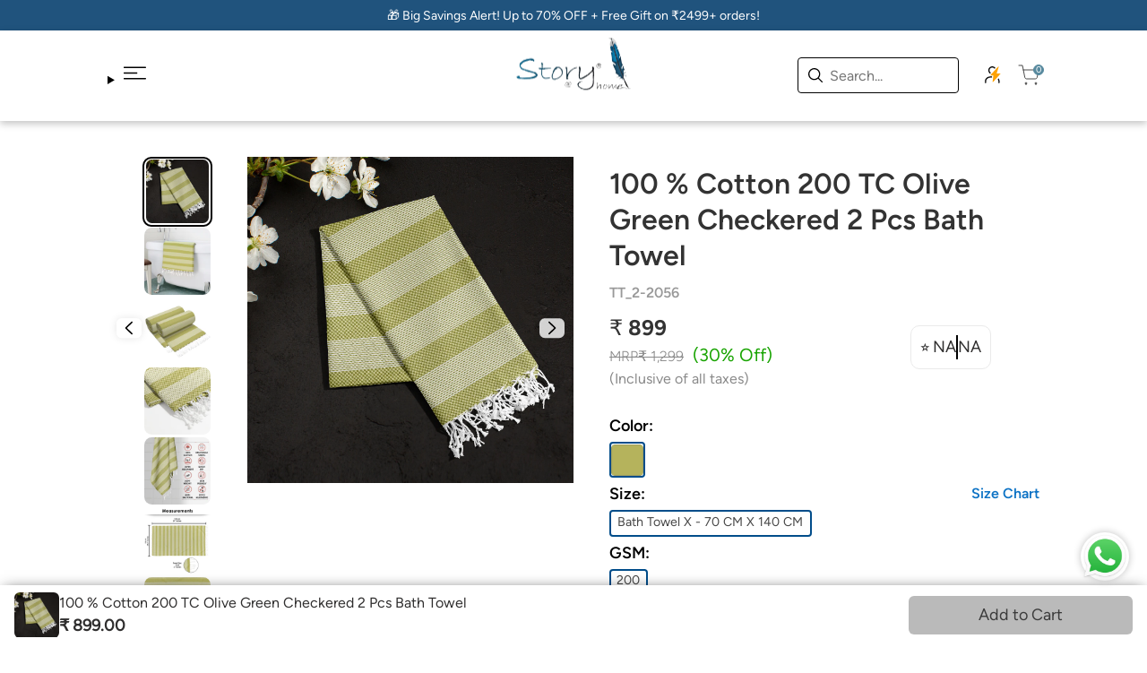

--- FILE ---
content_type: text/html; charset=utf-8
request_url: https://storyathome.com/products/100-cotton-200-tc-olive-green-checkered-2-pcs-bath-towel-1
body_size: 60192
content:
<!doctype html>
<html class="no-js" lang="en">
  <head>
    <!-- Gokwik theme code start -->
  
 <!-- Gokwik theme code End -->

    <meta charset="utf-8">
    <meta http-equiv="X-UA-Compatible" content="IE=edge">
    <meta name="viewport" content="width=device-width,initial-scale=1">
    <meta name="theme-color" content="">
    <link rel="canonical" href="https://storyathome.com/products/100-cotton-200-tc-olive-green-checkered-2-pcs-bath-towel-1">
    <link
      rel="preconnect"
      href="https://cdn.shopify.com"
      crossorigin><link
        rel="icon"
        type="image/png"
        href="//storyathome.com/cdn/shop/files/Screenshot_2024-03-26_164111.png?crop=center&height=32&v=1711451580&width=32"><link
      rel="preconnect"
      href="https://fonts.shopifycdn.com"
      crossorigin>
    <link
      rel="preload"
      as="font"
      href="//storyathome.com/cdn/fonts/dm_sans/dmsans_i4.b8fe05e69ee95d5a53155c346957d8cbf5081c1a.woff2"
      type="font/woff2"
      crossorigin>
    <link
      rel="preload"
      as="font"
      href="//storyathome.com/cdn/fonts/dm_sans/dmsans_n4.ec80bd4dd7e1a334c969c265873491ae56018d72.woff2"
      type="font/woff2"
      crossorigin>
    <link
      rel="preload"
      as="font"
      href="//storyathome.com/cdn/fonts/dm_sans/dmsans_n4.ec80bd4dd7e1a334c969c265873491ae56018d72.woff2"
      type="font/woff2"
      crossorigin>
    <link
      rel="preload"
      as="font"
      href="//storyathome.com/cdn/fonts/dm_sans/dmsans_n4.ec80bd4dd7e1a334c969c265873491ae56018d72.woff2"
      type="font/woff2"
      crossorigin>


    <title>
      100 % Cotton 200 TC Olive Green Checkered 2 Pcs Bath Towel

        &ndash; StoryAtHome.com</title>

    
      <meta name="description" content="Pamper yourself with the best organic cotton, light-weight bath towels that absorbs water drops quickly from the body &amp;amp; also dries even quickly than regular towels. Get these travel friendly and skin friendly set of towels right away. Colour Olive Green Pattern Checkered Type of Towel Bath Towel Material Cotton Num">
    

    

<meta property="og:site_name" content="StoryAtHome.com">
<meta property="og:url" content="https://storyathome.com/products/100-cotton-200-tc-olive-green-checkered-2-pcs-bath-towel-1">
<meta property="og:title" content="100 % Cotton 200 TC Olive Green Checkered 2 Pcs Bath Towel">
<meta property="og:type" content="product">
<meta property="og:description" content="Pamper yourself with the best organic cotton, light-weight bath towels that absorbs water drops quickly from the body &amp;amp; also dries even quickly than regular towels. Get these travel friendly and skin friendly set of towels right away. Colour Olive Green Pattern Checkered Type of Towel Bath Towel Material Cotton Num"><meta property="og:image" content="http://storyathome.com/cdn/shop/products/2_8842ecd3-adc9-40cb-9338-0d6eb91d51b9.jpg?v=1680088109">
  <meta property="og:image:secure_url" content="https://storyathome.com/cdn/shop/products/2_8842ecd3-adc9-40cb-9338-0d6eb91d51b9.jpg?v=1680088109">
  <meta property="og:image:width" content="2000">
  <meta property="og:image:height" content="2000"><meta property="og:price:amount" content="899.00">
  <meta property="og:price:currency" content="INR"><meta name="twitter:card" content="summary_large_image">
<meta name="twitter:title" content="100 % Cotton 200 TC Olive Green Checkered 2 Pcs Bath Towel">
<meta name="twitter:description" content="Pamper yourself with the best organic cotton, light-weight bath towels that absorbs water drops quickly from the body &amp;amp; also dries even quickly than regular towels. Get these travel friendly and skin friendly set of towels right away. Colour Olive Green Pattern Checkered Type of Towel Bath Towel Material Cotton Num">


    <script>window.performance && window.performance.mark && window.performance.mark('shopify.content_for_header.start');</script><meta name="google-site-verification" content="JeRWTC2PvrZAUnaL10i257SzDWUn2cxNSxvdsXce4c4">
<meta id="shopify-digital-wallet" name="shopify-digital-wallet" content="/10700750906/digital_wallets/dialog">
<link rel="alternate" type="application/json+oembed" href="https://storyathome.com/products/100-cotton-200-tc-olive-green-checkered-2-pcs-bath-towel-1.oembed">
<script async="async" src="/checkouts/internal/preloads.js?locale=en-IN"></script>
<script id="shopify-features" type="application/json">{"accessToken":"96225b86a7e56e98baa9ba85f0db0814","betas":["rich-media-storefront-analytics"],"domain":"storyathome.com","predictiveSearch":true,"shopId":10700750906,"locale":"en"}</script>
<script>var Shopify = Shopify || {};
Shopify.shop = "storyathome-com.myshopify.com";
Shopify.locale = "en";
Shopify.currency = {"active":"INR","rate":"1.0"};
Shopify.country = "IN";
Shopify.theme = {"name":"storyathome\/main","id":143639838880,"schema_name":"Shine","schema_version":"1.0","theme_store_id":null,"role":"main"};
Shopify.theme.handle = "null";
Shopify.theme.style = {"id":null,"handle":null};
Shopify.cdnHost = "storyathome.com/cdn";
Shopify.routes = Shopify.routes || {};
Shopify.routes.root = "/";</script>
<script type="module">!function(o){(o.Shopify=o.Shopify||{}).modules=!0}(window);</script>
<script>!function(o){function n(){var o=[];function n(){o.push(Array.prototype.slice.apply(arguments))}return n.q=o,n}var t=o.Shopify=o.Shopify||{};t.loadFeatures=n(),t.autoloadFeatures=n()}(window);</script>
<script id="shop-js-analytics" type="application/json">{"pageType":"product"}</script>
<script defer="defer" async type="module" src="//storyathome.com/cdn/shopifycloud/shop-js/modules/v2/client.init-shop-cart-sync_BT-GjEfc.en.esm.js"></script>
<script defer="defer" async type="module" src="//storyathome.com/cdn/shopifycloud/shop-js/modules/v2/chunk.common_D58fp_Oc.esm.js"></script>
<script defer="defer" async type="module" src="//storyathome.com/cdn/shopifycloud/shop-js/modules/v2/chunk.modal_xMitdFEc.esm.js"></script>
<script type="module">
  await import("//storyathome.com/cdn/shopifycloud/shop-js/modules/v2/client.init-shop-cart-sync_BT-GjEfc.en.esm.js");
await import("//storyathome.com/cdn/shopifycloud/shop-js/modules/v2/chunk.common_D58fp_Oc.esm.js");
await import("//storyathome.com/cdn/shopifycloud/shop-js/modules/v2/chunk.modal_xMitdFEc.esm.js");

  window.Shopify.SignInWithShop?.initShopCartSync?.({"fedCMEnabled":true,"windoidEnabled":true});

</script>
<script>(function() {
  var isLoaded = false;
  function asyncLoad() {
    if (isLoaded) return;
    isLoaded = true;
    var urls = ["https:\/\/assets.dailydeals.ai\/js\/deal-brain.js?shop=storyathome-com.myshopify.com","https:\/\/assets.dailydeals.ai\/js\/deal-brain.js?shop=storyathome-com.myshopify.com","https:\/\/svc.nitrocommerce.ai\/v1\/services\/shopify\/xshopify.js?_t=dbf5f068-eb3f-4e98-80ac-9c2612890d88\u0026shop=storyathome-com.myshopify.com","https:\/\/storyathome-com.myshopify.com\/apps\/delivery\/delivery_coder.js?t=1720435762.9572\u0026n=875175538\u0026shop=storyathome-com.myshopify.com","https:\/\/d1639lhkj5l89m.cloudfront.net\/js\/storefront\/uppromote.js?shop=storyathome-com.myshopify.com"];
    for (var i = 0; i < urls.length; i++) {
      var s = document.createElement('script');
      s.type = 'text/javascript';
      s.async = true;
      s.src = urls[i];
      var x = document.getElementsByTagName('script')[0];
      x.parentNode.insertBefore(s, x);
    }
  };
  if(window.attachEvent) {
    window.attachEvent('onload', asyncLoad);
  } else {
    window.addEventListener('load', asyncLoad, false);
  }
})();</script>
<script id="__st">var __st={"a":10700750906,"offset":19800,"reqid":"0d64614f-74f3-471c-844f-9bab17683339-1769230640","pageurl":"storyathome.com\/products\/100-cotton-200-tc-olive-green-checkered-2-pcs-bath-towel-1","u":"0f7fd3a959fc","p":"product","rtyp":"product","rid":7573026406560};</script>
<script>window.ShopifyPaypalV4VisibilityTracking = true;</script>
<script id="captcha-bootstrap">!function(){'use strict';const t='contact',e='account',n='new_comment',o=[[t,t],['blogs',n],['comments',n],[t,'customer']],c=[[e,'customer_login'],[e,'guest_login'],[e,'recover_customer_password'],[e,'create_customer']],r=t=>t.map((([t,e])=>`form[action*='/${t}']:not([data-nocaptcha='true']) input[name='form_type'][value='${e}']`)).join(','),a=t=>()=>t?[...document.querySelectorAll(t)].map((t=>t.form)):[];function s(){const t=[...o],e=r(t);return a(e)}const i='password',u='form_key',d=['recaptcha-v3-token','g-recaptcha-response','h-captcha-response',i],f=()=>{try{return window.sessionStorage}catch{return}},m='__shopify_v',_=t=>t.elements[u];function p(t,e,n=!1){try{const o=window.sessionStorage,c=JSON.parse(o.getItem(e)),{data:r}=function(t){const{data:e,action:n}=t;return t[m]||n?{data:e,action:n}:{data:t,action:n}}(c);for(const[e,n]of Object.entries(r))t.elements[e]&&(t.elements[e].value=n);n&&o.removeItem(e)}catch(o){console.error('form repopulation failed',{error:o})}}const l='form_type',E='cptcha';function T(t){t.dataset[E]=!0}const w=window,h=w.document,L='Shopify',v='ce_forms',y='captcha';let A=!1;((t,e)=>{const n=(g='f06e6c50-85a8-45c8-87d0-21a2b65856fe',I='https://cdn.shopify.com/shopifycloud/storefront-forms-hcaptcha/ce_storefront_forms_captcha_hcaptcha.v1.5.2.iife.js',D={infoText:'Protected by hCaptcha',privacyText:'Privacy',termsText:'Terms'},(t,e,n)=>{const o=w[L][v],c=o.bindForm;if(c)return c(t,g,e,D).then(n);var r;o.q.push([[t,g,e,D],n]),r=I,A||(h.body.append(Object.assign(h.createElement('script'),{id:'captcha-provider',async:!0,src:r})),A=!0)});var g,I,D;w[L]=w[L]||{},w[L][v]=w[L][v]||{},w[L][v].q=[],w[L][y]=w[L][y]||{},w[L][y].protect=function(t,e){n(t,void 0,e),T(t)},Object.freeze(w[L][y]),function(t,e,n,w,h,L){const[v,y,A,g]=function(t,e,n){const i=e?o:[],u=t?c:[],d=[...i,...u],f=r(d),m=r(i),_=r(d.filter((([t,e])=>n.includes(e))));return[a(f),a(m),a(_),s()]}(w,h,L),I=t=>{const e=t.target;return e instanceof HTMLFormElement?e:e&&e.form},D=t=>v().includes(t);t.addEventListener('submit',(t=>{const e=I(t);if(!e)return;const n=D(e)&&!e.dataset.hcaptchaBound&&!e.dataset.recaptchaBound,o=_(e),c=g().includes(e)&&(!o||!o.value);(n||c)&&t.preventDefault(),c&&!n&&(function(t){try{if(!f())return;!function(t){const e=f();if(!e)return;const n=_(t);if(!n)return;const o=n.value;o&&e.removeItem(o)}(t);const e=Array.from(Array(32),(()=>Math.random().toString(36)[2])).join('');!function(t,e){_(t)||t.append(Object.assign(document.createElement('input'),{type:'hidden',name:u})),t.elements[u].value=e}(t,e),function(t,e){const n=f();if(!n)return;const o=[...t.querySelectorAll(`input[type='${i}']`)].map((({name:t})=>t)),c=[...d,...o],r={};for(const[a,s]of new FormData(t).entries())c.includes(a)||(r[a]=s);n.setItem(e,JSON.stringify({[m]:1,action:t.action,data:r}))}(t,e)}catch(e){console.error('failed to persist form',e)}}(e),e.submit())}));const S=(t,e)=>{t&&!t.dataset[E]&&(n(t,e.some((e=>e===t))),T(t))};for(const o of['focusin','change'])t.addEventListener(o,(t=>{const e=I(t);D(e)&&S(e,y())}));const B=e.get('form_key'),M=e.get(l),P=B&&M;t.addEventListener('DOMContentLoaded',(()=>{const t=y();if(P)for(const e of t)e.elements[l].value===M&&p(e,B);[...new Set([...A(),...v().filter((t=>'true'===t.dataset.shopifyCaptcha))])].forEach((e=>S(e,t)))}))}(h,new URLSearchParams(w.location.search),n,t,e,['guest_login'])})(!1,!0)}();</script>
<script integrity="sha256-4kQ18oKyAcykRKYeNunJcIwy7WH5gtpwJnB7kiuLZ1E=" data-source-attribution="shopify.loadfeatures" defer="defer" src="//storyathome.com/cdn/shopifycloud/storefront/assets/storefront/load_feature-a0a9edcb.js" crossorigin="anonymous"></script>
<script data-source-attribution="shopify.dynamic_checkout.dynamic.init">var Shopify=Shopify||{};Shopify.PaymentButton=Shopify.PaymentButton||{isStorefrontPortableWallets:!0,init:function(){window.Shopify.PaymentButton.init=function(){};var t=document.createElement("script");t.src="https://storyathome.com/cdn/shopifycloud/portable-wallets/latest/portable-wallets.en.js",t.type="module",document.head.appendChild(t)}};
</script>
<script data-source-attribution="shopify.dynamic_checkout.buyer_consent">
  function portableWalletsHideBuyerConsent(e){var t=document.getElementById("shopify-buyer-consent"),n=document.getElementById("shopify-subscription-policy-button");t&&n&&(t.classList.add("hidden"),t.setAttribute("aria-hidden","true"),n.removeEventListener("click",e))}function portableWalletsShowBuyerConsent(e){var t=document.getElementById("shopify-buyer-consent"),n=document.getElementById("shopify-subscription-policy-button");t&&n&&(t.classList.remove("hidden"),t.removeAttribute("aria-hidden"),n.addEventListener("click",e))}window.Shopify?.PaymentButton&&(window.Shopify.PaymentButton.hideBuyerConsent=portableWalletsHideBuyerConsent,window.Shopify.PaymentButton.showBuyerConsent=portableWalletsShowBuyerConsent);
</script>
<script data-source-attribution="shopify.dynamic_checkout.cart.bootstrap">document.addEventListener("DOMContentLoaded",(function(){function t(){return document.querySelector("shopify-accelerated-checkout-cart, shopify-accelerated-checkout")}if(t())Shopify.PaymentButton.init();else{new MutationObserver((function(e,n){t()&&(Shopify.PaymentButton.init(),n.disconnect())})).observe(document.body,{childList:!0,subtree:!0})}}));
</script>

<script>window.performance && window.performance.mark && window.performance.mark('shopify.content_for_header.end');</script>

    <style data-shopify>
  :root {
      /* ///////////////// fonts */
      --heading-font:'Figtree-SemiBold';
      --sub-heading-font:'Figtree-Light';
      --content-font:'Figtree-Regular';
      --button-font:'Figtree-Regular';
      --heading-font1:'Figtree-SemiBold';
      --sub-heading-font1:'Figtree-Light';
      --content-font1:'Figtree-Regular';
      --heading-font-style:italic;
      --heading-font-weight:400;
      --sub-heading-font-style:normal;
      --sub-heading-font-weight:400;
      --content-font-style:normal;
      --content-font-weight:400;
      --button-font-style:normal;
      --button-font-weight:400;
      --header-font-size-desktop:18px;
      --header-font-size-mobile:14px;
      --banner-heading-desktop:60px;
      --banner-heading-mobile:36px;
      --banner-subheading-desktop:40px;
      --banner-subheading-mobile:24px;
      --banner-text-desktop:24px;
      --banner-text-mobile:14px;
      --section-heading-desktop:32px;
      --section-heading-mobile:22px;
      --section-subheading-desktop:32px;
      --section-subheading-mobile:22px;
      --section-text-desktop:16px;
      --section-text-mobile:14px;
      --content-text-desktop:14px;
      --content-text-mobile:12px;
      --primary-button-size-desktop:16px;
      --primary-button-size-mobile:14px;
      --secondary-button-size-desktop:24px;
      --secondary-button-size-mobile:14px;
      --product-card-title-desktop:18px;
      --product-card-title-mobile:14px;
      --product-card-price-desktop:16px;
      --product-card-price-mobile:14px;
      --product-title-desktop:32px;
      --product-title-mobile:26px;
      --product-option-title-desktop:16px;
      --product-option-title-mobile:12px;
      --product-price-desktop: 24px;
      --product-price-mobile: 20px;
      --product-compare-price-desktop: 16px;
      --product-compare-price-mobile: 16px;
      /* ////////////////////////Color scheme */
      --brand-color:#1E1E1E;
      --primary-button-background:#000000;
      --primary-button-color:#ffffff;
      --secodary-button-background:#000000;
      --secondary-button-color:#ffffff;
      --image-card-button-background:#fff;
      --image-card-button-color:#fff;
      --neutral-color:#9B9B9B;
      --neutral-color-2:#FAFAFA;
      --error-color:#f92828;
      --safety-color:#19a402;
      --info-color:#006ded;
      --heading-color:#1E1E1E;
      --sub-heading-color:#1E1E1E;
      --text-color:#2F2E2E;
      /* //////////////////////Layout */
      --section-width:1200;
      --section-padding-desktop:120px;
      --section-padding-mobile:10px;
      --section-margin-bottom-desktop:80px;
      --section-margin-bottom-mobile:50px;
      --component-gap-desktop:40px;
      --components-gap-mobile:20px;
      --product-card-gap-desktop:20px;
      --product-card-gap-mobile:10px;
      --product-card-vertical-gap-desktop:20px;
      --product-card-vertical-gap-mobile:10px;
      --product-components-gap-desktop:24px;
      --product-components-gap-mobile:14px;
      /* //////////////////////Components border radius */
      --section-border-radius-desktop:36px;
      --section-border-radius-mobile:18px;
      --components-border-radius-desktop:12px;
      --components-border-radius-mobile:8px;
      --secondary-button-border-radius:10px;
      --product-card-border-radius-desktop:8px;
      --product-card-border-radius-mobile:8px;
      --small-component-border-radius:4px;
      /* ///////////////collection page */
      --collection-cards-row-desktop : 3;
      --collection-cards-row-tablet : 3;
      --collection-cards-row-mobile : 2;
      --collection-cards-horizontal-gap-desktop : 10px;
      --collection-cards-horizontal-gap-mobile : 5px;
      --collection-cards-vertical-gap-desktop : 10px;
      --collection-cards-vertical-gap-mobile : 10px;
  }
  
</style>

<script type="text/javascript">
    (function(c,l,a,r,i,t,y){
        c[a]=c[a]||function(){(c[a].q=c[a].q||[]).push(arguments)};
        t=l.createElement(r);t.async=1;t.src="https://www.clarity.ms/tag/"+i;
        y=l.getElementsByTagName(r)[0];y.parentNode.insertBefore(t,y);
    })(window, document, "clarity", "script", "gnec15ukwg");
</script>
    
    <script>
      document.documentElement.className =
        document.documentElement.className.replace('no-js', 'js');
      if (Shopify.designMode) {
        document.documentElement.classList.add('shopify-design-mode');
      }
    </script>
    <style>
  @font-face { font-family: 'Erode-Light'; src: url('https://cdn.shopify.com/s/files/1/0107/0075/0906/files/Erode-Light.woff2?v=1685531488') format("woff2"); }

  @font-face { font-family: 'Erode-Regular'; src: url('https://cdn.shopify.com/s/files/1/0107/0075/0906/files/Erode-Regular.woff2?v=1685531488') format("woff2"); }

  @font-face { font-family: 'Erode-SemiBold'; src: url('https://cdn.shopify.com/s/files/1/0107/0075/0906/files/Erode-Semibold.woff2?v=1685531487') format("woff2"); }

  @font-face { font-family: 'Switzer-Light'; src: url('https://cdn.shopify.com/s/files/1/0107/0075/0906/files/Switzer-Light.woff2?v=1686655816') format("woff2"); }

  @font-face { font-family: 'Switzer-Regular'; src: url('https://cdn.shopify.com/s/files/1/0107/0075/0906/files/Switzer-Regular.woff2?v=1686655816') format("woff2"); }

  @font-face { font-family: 'Switzer-SemiBold'; src: url('https://cdn.shopify.com/s/files/1/0107/0075/0906/files/Switzer-Semibold.woff2?v=1686655816') format("woff2"); }

  @font-face {
    font-family: "PlayfairDisplay-SemiBold";
    src: url("https://cdn.shopify.com/s/files/1/0107/0075/0906/files/PlayfairDisplay-SemiBold.woff2?v=1698927547")
      format("woff2");
  }
  @font-face {
    font-family: "PlayfairDisplay-Regular";
    src: url("https://cdn.shopify.com/s/files/1/0107/0075/0906/files/PlayfairDisplay-Regular.woff2?v=1698927547")
      format("woff2");
  }
  @font-face {
    font-family: "PlayfairDisplay-Medium";
    src: url("https://cdn.shopify.com/s/files/1/0107/0075/0906/files/PlayfairDisplay-Medium.woff2?v=1698927547")
      format("woff2");
  }
  @font-face {
    font-family: "PlayfairDisplay-Bold";
    src: url("https://cdn.shopify.com/s/files/1/0107/0075/0906/files/PlayfairDisplay-Bold.woff2?v=1698927547")
      format("woff2");
  }
   @font-face {
    font-family: "SourceSans3-Bold";
    src: url("https://cdn.shopify.com/s/files/1/0107/0075/0906/files/SourceSans3-Bold.woff2?v=1699344617")
      format("woff2");
  }
   @font-face {
    font-family: "SourceSans3-SemiBold";
    src: url("https://cdn.shopify.com/s/files/1/0107/0075/0906/files/SourceSans3-SemiBold.woff2?v=1699344617")
      format("woff2");
  }
   @font-face {
    font-family: "SourceSans3-Regular";
    src: url("https://cdn.shopify.com/s/files/1/0107/0075/0906/files/SourceSans3-Regular.woff2?v=1699344617")
      format("woff2");
  }
   @font-face {
    font-family: "SourceSans3-Light";
    src: url("https://cdn.shopify.com/s/files/1/0107/0075/0906/files/SourceSans3-Light.woff2?v=1699344617")
      format("woff2");
  }
   @font-face {
    font-family: "SourceSans3-LightItalic";
    src: url("https://cdn.shopify.com/s/files/1/0107/0075/0906/files/SourceSans3-LightItalic.woff2?v=1699344617")
      format("woff2");
  }
  @font-face {
    font-family: "Figtree-Regular";
    src: url("https://cdn.shopify.com/s/files/1/0107/0075/0906/files/Figtree-Regular.woff2?v=1733576802")
      format("woff2");
  }
  @font-face {
    font-family: "Figtree-SemiBold";
    src: url("https://cdn.shopify.com/s/files/1/0107/0075/0906/files/Figtree-SemiBold.woff2?v=1733576989")
      format("woff2");
  }
  @font-face {
    font-family: "Figtree-Bold";
    src: url("https://cdn.shopify.com/s/files/1/0107/0075/0906/files/Figtree-Bold.woff2?v=1733576801")
      format("woff2");
  }
  @font-face {
    font-family: "Figtree-Medium";
    src: url("https://cdn.shopify.com/s/files/1/0107/0075/0906/files/Figtree-Medium.woff2?v=1733576802")
      format("woff2");
  }
  @font-face {
    font-family: "Figtree-Light";
    src: url("https://cdn.shopify.com/s/files/1/0107/0075/0906/files/Figtree-Light.woff2?v=1733576802")
      format("woff2");
  }
  @font-face {
    font-family: "Figtree-LightItalic";
    src: url("https://cdn.shopify.com/s/files/1/0107/0075/0906/files/Figtree-LightItalic.woff2?v=1733576802")
      format("woff2");
  }
</style>

<style data-shopify>
    :root {
        /* ///////////////// fonts */
        --text-font1: "Figtree-SemiBold";
        --text-font2: "Figtree-Regular";
        --text-font3: "Figtree-Medium";
        --text-font4: "Figtree-Bold";
        --content-font1b: "Figtree-Bold";
        --content-font2: "Figtree-SemiBold";
        --content-font3: "Figtree-Regular";
        --content-font4: "Figtree-Light";
        --content-font5: "Figtree-LightItalic";
    }

    * {
    margin: 0px;
    padding: 0px;
    box-sizing: border-box;
  }
  html {
    max-width: 100vw;
    overflow-x: hidden;
  }
  a {
    text-decoration: none;
    color:#000;
  }
  ul {
    list-style-type: none;
  }
  header ul li {
    font-family: var(--sub-heading-font);
  }
  svg {
    width: 20px;
    height: auto;
    color: #000;
  }
  body,
  span,
  button,
  a,
  p,
  label,
  input {
    font-family: var(--content-font3);
    font-style: var(--content-font-style);
    font-size: var(--content-text-desktop);
    font-weight: var(--content-font-weight);
    line-height: 150%;
  }
  h1,
  h2 {
    font-size: var(--banner-heading-desktop);
    font-family: var(--text-font1);
    font-style: var(--heading-font-style);
    font-weight: var(--heading-font-weight);
    line-height: 150%;
    color: var(--heading-color);
  }
  h3,
  h4,
  h5,
  h6 {
    font-size: var(--section-heading-desktop);
    font-family: var(--heading-font);
    font-style: var(--heading-font-style);
    font-weight: var(--sub-heading-font-weight);
    line-height: 120%;
    color: var(--heading-color);
    margin-bottom: 3%;
  }
  a,
  p,
  span {
    color: var(--text-color);
  }
  a,
  button {
    cursor: pointer;
  }
  img {
    max-width: 100%;
  }
  @media (max-width: 524px) {
    body,
    span,
    button,
    a,
    p,
    label,
    input {
      font-size: var(--content-text-desktop);
    }
    h1,
    h2 {
      font-size: var(--banner-heading-mobile);
    }
    h3,
    h4,
    h5,
    h6 {
      font-size: var(--section-heading-mobile);
    }
  }
  .mobile-banner-placeholder,
  .desktop-banner-placeholder,
  .card-placeholder {
    width: 100%;
    height: auto;
  }
  /* //////////////////////Fonts */
  .banner-heading {
    font-size: var(--banner-heading-desktop);
    font-family: var(--heading-font);
    font-style: var(--heading-font-style);
    font-weight: var(--heading-font-weight);
    line-height: 150%;
    color: var(--heading-color);
  }
  .banner-subheading {
    font-size: var(--banner-subheading-desktop);
    font-family: var(--sub-heading-font);
    font-style: var(--sub-heading-font-style);
    font-weight: var(--sub-heading-font-weight);
    line-height: 150%;
    color: var(--sub-heading-color);
  }
  .banner-text {
    font-family: var(--content-font);
    font-size: var(--banner-text-desktop);
    font-weight: var(--content-font-weight);
    color: var(--text-color);
  }
  .section-heading {
    font-size: var(--section-heading-desktop);
    font-family: var(--heading-font);
    font-style: var(--heading-font-style);
    line-height: 120%;
    color: var(--heading-color);
    margin-bottom: 2%;
    text-transform:uppercase;
  }
  .section-text {
    margin-bottom: 40px;
    font-weight: var(--content-font-weight);
    color: var(--text-color);
  }
  .section-subheading {
    font-size: var(--section-subheading-desktop);
    font-family: var(--sub-heading-font);
    font-weight: var(--sub-heading-font-weight);
    font-style: var(--sub-heading-font-style);
    line-height: 150%;
    color: var(--sub-heading-color);
  }
  .section-text {
    font-size: var(--section-text-desktop);
    font-family: var(--content-font);
    font-style: var(--content-font-style);
    line-height: 150%;
  }
  .secondary-button {
    font-size: var(--secondary-button-size-desktop);
    font-family: var(--button-font);
    font-style: var(--button-font-style);
    min-width: 150px;
    display: inline-block;
    text-align: center;
    padding: 8px;
    border-radius: var(--secondary-button-border-radius);
    transition: all 0.3s ease-in;
    font-weight: var(--button-font-weight);
    border: none;
  }
  .card-title {
    font-style: var(--sub-heading-font-style);
    font-size: var(--product-card-title-desktop);
    font-family: var(--sub-heading-font);
    font-weight: var(--sub-heading-font-weight);
    color: var(--heading-color);
  }
  .card-price {
    font-family: var(--content-font);
    font-size: var(--product-card-price-desktop);
    font-style: var(--content-font-style);
  }
  /* //////////////////Layout */
  .section-wrap {
    overflow: hidden;
  }
  /* ////////////////////custom */
  .y-center {
    margin-top: auto;
    margin-bottom: auto;
  }
  .y-top {
    margin-bottom: auto;
  }
  .y-bottom {
    margin-top: auto;
  }
  .x-center {
    margin-left: auto;
    margin-right: auto;
  }
  .x-top {
    margin-bottom: auto;
  }
  .x-bottom {
    margin-top: auto;
  }
  .text-center {
    text-align: center;
  }
  .text-left {
    text-align: left;
  }
  .text-right {
    text-align: right;
  }
  *:focus-visible {
    outline: none;
  }
  /* //////////////////compenents */
  .primary-button {
    background-color: var(--primary-button-background);
    color: var(--primary-button-color);
    border-radius: var(--secondary-button-border-radius);
    padding: 10px;
    font-size: var(--primary-button-size-desktop);
    cursor: pointer;
    transition: all 0.3s ease-in;
    font-family: var(--button-font);
    font-weight: var(--button-font-weight);
    border: none;
  }
  .primary-button:hover {
    background-color: transparent;
    border: solid 1px var(--primary-button-background);
    color: var(--primary-button-background);
  }
  .primary-button-bg-transparent {
    background-color: transparent;
    color: var(--primary-button-background);
    border-radius: var(--secondary-button-border-radius);
    padding: 10px;
    font-size: var(--primary-button-size-desktop);
    cursor: pointer;
    transition: all 0.3s ease-in;
    font-weight: var(--button-font-weight);
    border: solid 1px var(--primary-button-background);
  }
  .primary-button-bg-transparent:hover {
    background-color: var(--primary-button-background);
    color: var(--primary-button-color);
    border: none;
  }
  .text-button {
    font-size: var(--secondary-button-size-desktop);
    font-weight: var(--button-font-weight);
    border: none;
    background-color: transparent;
    text-decoration: underline;
  }
  .primary-button[disabled="true"],
  .primary-button-bg-transparent[disabled="true"],
  .secondary-button[disabled="true"] {
    background-color: var(--neutral-color);
    cursor: no-drop;
  }

  .secondary-button-bg {
    background-color: var(--secodary-button-background);
    color: var(--secondary-button-color);
  }
  .button-no-border {
    border: none;
    background-color: transparent;
  }
  .secondary-button-transparent {
    background-color: transparent;
    border: solid 1px var(--secodary-button-background);
    color: var(--secondary-button-background);
  }
  .image-card-button {
    border: solid 1px var(--image-card-button-background);
    color: var(--image-card-button-color);
    font-weight: var(--button-font-weight);
  }
  @media (max-width: 768px) {
    .mobile-banner-placeholder {
      display: block;
    }
    .desktop-banner-placeholder {
      display: none;
    }
  }
  @media (min-width: 768px) {
    .mobile-banner-placeholder {
      display: none;
    }
    .desktop-banner-placeholder {
      display: block;
    }
  }
  @media (min-width: 524px) {
    header ul li {
      font-size: var(--header-font-size-desktop);
    }
  }
  @media (max-width: 524px) {
    header ul li {
      font-size: var(--header-font-size-mobile);
    }
  }
  @media (max-width: 1024px) {
    .section-padding {
      padding-left: var(--section-padding-mobile);
      padding-right: var(--section-padding-mobile);
    }
    .section-corner {
      border-radius: var(--section-border-radius-mobile);
    }
    .component-corner {
      border-radius: var(--components-border-radius-mobile);
    }
    /* //////////////////////Fonts */
    .banner-heading {
      font-size: var(--banner-heading-mobile);
    }
    .banner-subheading {
      font-size: var(--banner-subheading-mobile);
    }
    .banner-text {
      font-size: var(--banner-text-mobile);
    }
    .secondary-button,
    .text-button {
      font-size: var(--secondary-button-size-mobile);
    }
    .primary-button,
    .primary-button-bg-transparent {
      font-size: var(--primary-button-size-mobile);
    }
    .section-heading {
      font-size: var(--section-heading-mobile);
      margin-bottom: 24px;
    }
    .section-text {
      margin-bottom: 8px;
    }
    .section-subheading {
      font-size: var(--section-subheading-mobile);
    }
    .section-text {
      font-size: var(--section-text-mobile);
    }
    .card-title {
      font-size: var(--product-card-title-mobile);
    }
    .card-price {
      font-size: var(--product-card-price-mobile);
    }
  }
  @media (min-width: 1024px) {
    .section-padding {
      padding-left: var(--section-padding-desktop);
      padding-right: var(--section-padding-desktop);
    }
    .section-wrap {
      margin-bottom: var(--section-margin-bottom-desktop);
    }
    .section-corner {
      border-radius: var(--section-border-radius-desktop);
    }
    .component-corner {
      border-radius: var(--components-border-radius-desktop);
    }
  }
  @media (min-width: 2660px) {
    .section-width {
      max-width: 2660px;
      overflow: hidden;
      margin-left: auto;
      margin-right: auto;
    }
  }
  @supports not (inset: 10px) {
    .product-card {
      margin-right: calc(var(--product-card-gap-desktop) / 2);
      margin-bottom: var(--product-card-vertical-gap-desktop);
    }
    @media (max-width: 768px) {
      .product-card {
        margin-right: calc(var(--product-card-gap-mobile) / 2);
        margin-bottom: var(--product-card-vertical-gap-mobile);
      }
    }
  } ;

  /* @media(max-width:768px){
    .snap_emi_txt_minicart{
      margin:0 auto;
    }
  } */
</style>

    <link href="//storyathome.com/cdn/shop/t/131/assets/custom.css?v=63041256098643027771754552149" rel="stylesheet" type="text/css" media="all" />
    <link href="//storyathome.com/cdn/shop/t/131/assets/base.css?v=166594396564210224621754552148" rel="stylesheet" type="text/css" media="all" />
    <link href="//storyathome.com/cdn/shop/t/131/assets/header1.css?v=39621423641103826901754552167" rel="stylesheet" type="text/css" media="all" />
    <script
      src="//storyathome.com/cdn/shop/t/131/assets/custom-slider.js?v=85626997998270830021754552148"
      defer
      onload="customSlideInit()">
  </script>
    <link href="//storyathome.com/cdn/shop/t/131/assets/custom-slider.css?v=119950107494110890521754552148" rel="stylesheet" type="text/css" media="all" />

    
  <!-- BEGIN app block: shopify://apps/judge-me-reviews/blocks/judgeme_core/61ccd3b1-a9f2-4160-9fe9-4fec8413e5d8 --><!-- Start of Judge.me Core -->






<link rel="dns-prefetch" href="https://cdn2.judge.me/cdn/widget_frontend">
<link rel="dns-prefetch" href="https://cdn.judge.me">
<link rel="dns-prefetch" href="https://cdn1.judge.me">
<link rel="dns-prefetch" href="https://api.judge.me">

<script data-cfasync='false' class='jdgm-settings-script'>window.jdgmSettings={"pagination":5,"disable_web_reviews":false,"badge_no_review_text":"No reviews","badge_n_reviews_text":"{{ n }} review/reviews","badge_star_color":"#ffd569","hide_badge_preview_if_no_reviews":true,"badge_hide_text":false,"enforce_center_preview_badge":false,"widget_title":"Customer Reviews","widget_open_form_text":"Write a review","widget_close_form_text":"Cancel review","widget_refresh_page_text":"Refresh page","widget_summary_text":"Based on {{ number_of_reviews }} review/reviews","widget_no_review_text":"Be the first to write a review","widget_name_field_text":"Display name","widget_verified_name_field_text":"Verified Name (public)","widget_name_placeholder_text":"Display name","widget_required_field_error_text":"This field is required.","widget_email_field_text":"Email address","widget_verified_email_field_text":"Verified Email (private, can not be edited)","widget_email_placeholder_text":"Your email address","widget_email_field_error_text":"Please enter a valid email address.","widget_rating_field_text":"Rating","widget_review_title_field_text":"Review Title","widget_review_title_placeholder_text":"Give your review a title","widget_review_body_field_text":"Review content","widget_review_body_placeholder_text":"Start writing here...","widget_pictures_field_text":"Picture/Video (optional)","widget_submit_review_text":"Submit Review","widget_submit_verified_review_text":"Submit Verified Review","widget_submit_success_msg_with_auto_publish":"Thank you! Please refresh the page in a few moments to see your review. You can remove or edit your review by logging into \u003ca href='https://judge.me/login' target='_blank' rel='nofollow noopener'\u003eJudge.me\u003c/a\u003e","widget_submit_success_msg_no_auto_publish":"Thank you! Your review will be published as soon as it is approved by the shop admin. You can remove or edit your review by logging into \u003ca href='https://judge.me/login' target='_blank' rel='nofollow noopener'\u003eJudge.me\u003c/a\u003e","widget_show_default_reviews_out_of_total_text":"Showing {{ n_reviews_shown }} out of {{ n_reviews }} reviews.","widget_show_all_link_text":"Show all","widget_show_less_link_text":"Show less","widget_author_said_text":"{{ reviewer_name }} said:","widget_days_text":"{{ n }} days ago","widget_weeks_text":"{{ n }} week/weeks ago","widget_months_text":"{{ n }} month/months ago","widget_years_text":"{{ n }} year/years ago","widget_yesterday_text":"Yesterday","widget_today_text":"Today","widget_replied_text":"\u003e\u003e {{ shop_name }} replied:","widget_read_more_text":"Read more","widget_reviewer_name_as_initial":"","widget_rating_filter_color":"","widget_rating_filter_see_all_text":"See all reviews","widget_sorting_most_recent_text":"Most Recent","widget_sorting_highest_rating_text":"Highest Rating","widget_sorting_lowest_rating_text":"Lowest Rating","widget_sorting_with_pictures_text":"Only Pictures","widget_sorting_most_helpful_text":"Most Helpful","widget_open_question_form_text":"Ask a question","widget_reviews_subtab_text":"Reviews","widget_questions_subtab_text":"Questions","widget_question_label_text":"Question","widget_answer_label_text":"Answer","widget_question_placeholder_text":"Write your question here","widget_submit_question_text":"Submit Question","widget_question_submit_success_text":"Thank you for your question! We will notify you once it gets answered.","widget_star_color":"#ffd569","verified_badge_text":"Verified","verified_badge_bg_color":"","verified_badge_text_color":"","verified_badge_placement":"left-of-reviewer-name","widget_review_max_height":"","widget_hide_border":false,"widget_social_share":false,"widget_thumb":false,"widget_review_location_show":false,"widget_location_format":"","all_reviews_include_out_of_store_products":true,"all_reviews_out_of_store_text":"(out of store)","all_reviews_pagination":100,"all_reviews_product_name_prefix_text":"about","enable_review_pictures":false,"enable_question_anwser":false,"widget_theme":"","review_date_format":"dd/mm/yyyy","default_sort_method":"most-recent","widget_product_reviews_subtab_text":"Product Reviews","widget_shop_reviews_subtab_text":"Shop Reviews","widget_other_products_reviews_text":"Reviews for other products","widget_store_reviews_subtab_text":"Store reviews","widget_no_store_reviews_text":"This store hasn't received any reviews yet","widget_web_restriction_product_reviews_text":"This product hasn't received any reviews yet","widget_no_items_text":"No items found","widget_show_more_text":"Show more","widget_write_a_store_review_text":"Write a Store Review","widget_other_languages_heading":"Reviews in Other Languages","widget_translate_review_text":"Translate review to {{ language }}","widget_translating_review_text":"Translating...","widget_show_original_translation_text":"Show original ({{ language }})","widget_translate_review_failed_text":"Review couldn't be translated.","widget_translate_review_retry_text":"Retry","widget_translate_review_try_again_later_text":"Try again later","show_product_url_for_grouped_product":false,"widget_sorting_pictures_first_text":"Pictures First","show_pictures_on_all_rev_page_mobile":false,"show_pictures_on_all_rev_page_desktop":false,"floating_tab_hide_mobile_install_preference":false,"floating_tab_button_name":"★ Reviews","floating_tab_title":"Let customers speak for us","floating_tab_button_color":"","floating_tab_button_background_color":"","floating_tab_url":"","floating_tab_url_enabled":false,"floating_tab_tab_style":"text","all_reviews_text_badge_text":"Customers rate us {{ shop.metafields.judgeme.all_reviews_rating | round: 1 }}/5 based on {{ shop.metafields.judgeme.all_reviews_count }} reviews.","all_reviews_text_badge_text_branded_style":"{{ shop.metafields.judgeme.all_reviews_rating | round: 1 }} out of 5 stars based on {{ shop.metafields.judgeme.all_reviews_count }} reviews","is_all_reviews_text_badge_a_link":false,"show_stars_for_all_reviews_text_badge":false,"all_reviews_text_badge_url":"","all_reviews_text_style":"text","all_reviews_text_color_style":"judgeme_brand_color","all_reviews_text_color":"#108474","all_reviews_text_show_jm_brand":true,"featured_carousel_show_header":true,"featured_carousel_title":"Let customers speak for us","testimonials_carousel_title":"Customers are saying","videos_carousel_title":"Real customer stories","cards_carousel_title":"Customers are saying","featured_carousel_count_text":"from {{ n }} reviews","featured_carousel_add_link_to_all_reviews_page":false,"featured_carousel_url":"","featured_carousel_show_images":true,"featured_carousel_autoslide_interval":5,"featured_carousel_arrows_on_the_sides":true,"featured_carousel_height":250,"featured_carousel_width":80,"featured_carousel_image_size":0,"featured_carousel_image_height":250,"featured_carousel_arrow_color":"#eeeeee","verified_count_badge_style":"vintage","verified_count_badge_orientation":"horizontal","verified_count_badge_color_style":"judgeme_brand_color","verified_count_badge_color":"#108474","is_verified_count_badge_a_link":false,"verified_count_badge_url":"","verified_count_badge_show_jm_brand":true,"widget_rating_preset_default":5,"widget_first_sub_tab":"product-reviews","widget_show_histogram":true,"widget_histogram_use_custom_color":false,"widget_pagination_use_custom_color":false,"widget_star_use_custom_color":true,"widget_verified_badge_use_custom_color":false,"widget_write_review_use_custom_color":false,"picture_reminder_submit_button":"Upload Pictures","enable_review_videos":false,"mute_video_by_default":false,"widget_sorting_videos_first_text":"Videos First","widget_review_pending_text":"Pending","featured_carousel_items_for_large_screen":3,"social_share_options_order":"Facebook,Twitter","remove_microdata_snippet":false,"disable_json_ld":false,"enable_json_ld_products":false,"preview_badge_show_question_text":false,"preview_badge_no_question_text":"No questions","preview_badge_n_question_text":"{{ number_of_questions }} question/questions","qa_badge_show_icon":false,"qa_badge_position":"same-row","remove_judgeme_branding":false,"widget_add_search_bar":false,"widget_search_bar_placeholder":"Search","widget_sorting_verified_only_text":"Verified only","featured_carousel_theme":"card","featured_carousel_show_rating":true,"featured_carousel_show_title":true,"featured_carousel_show_body":true,"featured_carousel_show_date":false,"featured_carousel_show_reviewer":true,"featured_carousel_show_product":false,"featured_carousel_header_background_color":"#108474","featured_carousel_header_text_color":"#ffffff","featured_carousel_name_product_separator":"reviewed","featured_carousel_full_star_background":"#108474","featured_carousel_empty_star_background":"#dadada","featured_carousel_vertical_theme_background":"#f9fafb","featured_carousel_verified_badge_enable":false,"featured_carousel_verified_badge_color":"#108474","featured_carousel_border_style":"round","featured_carousel_review_line_length_limit":3,"featured_carousel_more_reviews_button_text":"Read more reviews","featured_carousel_view_product_button_text":"View product","all_reviews_page_load_reviews_on":"scroll","all_reviews_page_load_more_text":"Load More Reviews","disable_fb_tab_reviews":false,"enable_ajax_cdn_cache":false,"widget_advanced_speed_features":5,"widget_public_name_text":"displayed publicly like","default_reviewer_name":"John Smith","default_reviewer_name_has_non_latin":true,"widget_reviewer_anonymous":"Anonymous","medals_widget_title":"Judge.me Review Medals","medals_widget_background_color":"#f9fafb","medals_widget_position":"footer_all_pages","medals_widget_border_color":"#f9fafb","medals_widget_verified_text_position":"left","medals_widget_use_monochromatic_version":false,"medals_widget_elements_color":"#108474","show_reviewer_avatar":true,"widget_invalid_yt_video_url_error_text":"Not a YouTube video URL","widget_max_length_field_error_text":"Please enter no more than {0} characters.","widget_show_country_flag":false,"widget_show_collected_via_shop_app":true,"widget_verified_by_shop_badge_style":"light","widget_verified_by_shop_text":"Verified by Shop","widget_show_photo_gallery":false,"widget_load_with_code_splitting":false,"widget_ugc_install_preference":false,"widget_ugc_title":"Made by us, Shared by you","widget_ugc_subtitle":"Tag us to see your picture featured in our page","widget_ugc_arrows_color":"#ffffff","widget_ugc_primary_button_text":"Buy Now","widget_ugc_primary_button_background_color":"#108474","widget_ugc_primary_button_text_color":"#ffffff","widget_ugc_primary_button_border_width":"0","widget_ugc_primary_button_border_style":"none","widget_ugc_primary_button_border_color":"#108474","widget_ugc_primary_button_border_radius":"25","widget_ugc_secondary_button_text":"Load More","widget_ugc_secondary_button_background_color":"#ffffff","widget_ugc_secondary_button_text_color":"#108474","widget_ugc_secondary_button_border_width":"2","widget_ugc_secondary_button_border_style":"solid","widget_ugc_secondary_button_border_color":"#108474","widget_ugc_secondary_button_border_radius":"25","widget_ugc_reviews_button_text":"View Reviews","widget_ugc_reviews_button_background_color":"#ffffff","widget_ugc_reviews_button_text_color":"#108474","widget_ugc_reviews_button_border_width":"2","widget_ugc_reviews_button_border_style":"solid","widget_ugc_reviews_button_border_color":"#108474","widget_ugc_reviews_button_border_radius":"25","widget_ugc_reviews_button_link_to":"judgeme-reviews-page","widget_ugc_show_post_date":true,"widget_ugc_max_width":"800","widget_rating_metafield_value_type":true,"widget_primary_color":"#108474","widget_enable_secondary_color":false,"widget_secondary_color":"#edf5f5","widget_summary_average_rating_text":"{{ average_rating }} out of 5","widget_media_grid_title":"Customer photos \u0026 videos","widget_media_grid_see_more_text":"See more","widget_round_style":false,"widget_show_product_medals":true,"widget_verified_by_judgeme_text":"Verified by Judge.me","widget_show_store_medals":true,"widget_verified_by_judgeme_text_in_store_medals":"Verified by Judge.me","widget_media_field_exceed_quantity_message":"Sorry, we can only accept {{ max_media }} for one review.","widget_media_field_exceed_limit_message":"{{ file_name }} is too large, please select a {{ media_type }} less than {{ size_limit }}MB.","widget_review_submitted_text":"Review Submitted!","widget_question_submitted_text":"Question Submitted!","widget_close_form_text_question":"Cancel","widget_write_your_answer_here_text":"Write your answer here","widget_enabled_branded_link":true,"widget_show_collected_by_judgeme":false,"widget_reviewer_name_color":"","widget_write_review_text_color":"","widget_write_review_bg_color":"","widget_collected_by_judgeme_text":"collected by Judge.me","widget_pagination_type":"standard","widget_load_more_text":"Load More","widget_load_more_color":"#108474","widget_full_review_text":"Full Review","widget_read_more_reviews_text":"Read More Reviews","widget_read_questions_text":"Read Questions","widget_questions_and_answers_text":"Questions \u0026 Answers","widget_verified_by_text":"Verified by","widget_verified_text":"Verified","widget_number_of_reviews_text":"{{ number_of_reviews }} reviews","widget_back_button_text":"Back","widget_next_button_text":"Next","widget_custom_forms_filter_button":"Filters","custom_forms_style":"horizontal","widget_show_review_information":false,"how_reviews_are_collected":"How reviews are collected?","widget_show_review_keywords":false,"widget_gdpr_statement":"How we use your data: We'll only contact you about the review you left, and only if necessary. By submitting your review, you agree to Judge.me's \u003ca href='https://judge.me/terms' target='_blank' rel='nofollow noopener'\u003eterms\u003c/a\u003e, \u003ca href='https://judge.me/privacy' target='_blank' rel='nofollow noopener'\u003eprivacy\u003c/a\u003e and \u003ca href='https://judge.me/content-policy' target='_blank' rel='nofollow noopener'\u003econtent\u003c/a\u003e policies.","widget_multilingual_sorting_enabled":false,"widget_translate_review_content_enabled":false,"widget_translate_review_content_method":"manual","popup_widget_review_selection":"automatically_with_pictures","popup_widget_round_border_style":true,"popup_widget_show_title":true,"popup_widget_show_body":true,"popup_widget_show_reviewer":false,"popup_widget_show_product":true,"popup_widget_show_pictures":true,"popup_widget_use_review_picture":true,"popup_widget_show_on_home_page":true,"popup_widget_show_on_product_page":true,"popup_widget_show_on_collection_page":true,"popup_widget_show_on_cart_page":true,"popup_widget_position":"bottom_left","popup_widget_first_review_delay":5,"popup_widget_duration":5,"popup_widget_interval":5,"popup_widget_review_count":5,"popup_widget_hide_on_mobile":true,"review_snippet_widget_round_border_style":true,"review_snippet_widget_card_color":"#FFFFFF","review_snippet_widget_slider_arrows_background_color":"#FFFFFF","review_snippet_widget_slider_arrows_color":"#000000","review_snippet_widget_star_color":"#108474","show_product_variant":false,"all_reviews_product_variant_label_text":"Variant: ","widget_show_verified_branding":false,"widget_ai_summary_title":"Customers say","widget_ai_summary_disclaimer":"AI-powered review summary based on recent customer reviews","widget_show_ai_summary":false,"widget_show_ai_summary_bg":false,"widget_show_review_title_input":true,"redirect_reviewers_invited_via_email":"review_widget","request_store_review_after_product_review":false,"request_review_other_products_in_order":false,"review_form_color_scheme":"default","review_form_corner_style":"square","review_form_star_color":{},"review_form_text_color":"#333333","review_form_background_color":"#ffffff","review_form_field_background_color":"#fafafa","review_form_button_color":{},"review_form_button_text_color":"#ffffff","review_form_modal_overlay_color":"#000000","review_content_screen_title_text":"How would you rate this product?","review_content_introduction_text":"We would love it if you would share a bit about your experience.","store_review_form_title_text":"How would you rate this store?","store_review_form_introduction_text":"We would love it if you would share a bit about your experience.","show_review_guidance_text":true,"one_star_review_guidance_text":"Poor","five_star_review_guidance_text":"Great","customer_information_screen_title_text":"About you","customer_information_introduction_text":"Please tell us more about you.","custom_questions_screen_title_text":"Your experience in more detail","custom_questions_introduction_text":"Here are a few questions to help us understand more about your experience.","review_submitted_screen_title_text":"Thanks for your review!","review_submitted_screen_thank_you_text":"We are processing it and it will appear on the store soon.","review_submitted_screen_email_verification_text":"Please confirm your email by clicking the link we just sent you. This helps us keep reviews authentic.","review_submitted_request_store_review_text":"Would you like to share your experience of shopping with us?","review_submitted_review_other_products_text":"Would you like to review these products?","store_review_screen_title_text":"Would you like to share your experience of shopping with us?","store_review_introduction_text":"We value your feedback and use it to improve. Please share any thoughts or suggestions you have.","reviewer_media_screen_title_picture_text":"Share a picture","reviewer_media_introduction_picture_text":"Upload a photo to support your review.","reviewer_media_screen_title_video_text":"Share a video","reviewer_media_introduction_video_text":"Upload a video to support your review.","reviewer_media_screen_title_picture_or_video_text":"Share a picture or video","reviewer_media_introduction_picture_or_video_text":"Upload a photo or video to support your review.","reviewer_media_youtube_url_text":"Paste your Youtube URL here","advanced_settings_next_step_button_text":"Next","advanced_settings_close_review_button_text":"Close","modal_write_review_flow":false,"write_review_flow_required_text":"Required","write_review_flow_privacy_message_text":"We respect your privacy.","write_review_flow_anonymous_text":"Post review as anonymous","write_review_flow_visibility_text":"This won't be visible to other customers.","write_review_flow_multiple_selection_help_text":"Select as many as you like","write_review_flow_single_selection_help_text":"Select one option","write_review_flow_required_field_error_text":"This field is required","write_review_flow_invalid_email_error_text":"Please enter a valid email address","write_review_flow_max_length_error_text":"Max. {{ max_length }} characters.","write_review_flow_media_upload_text":"\u003cb\u003eClick to upload\u003c/b\u003e or drag and drop","write_review_flow_gdpr_statement":"We'll only contact you about your review if necessary. By submitting your review, you agree to our \u003ca href='https://judge.me/terms' target='_blank' rel='nofollow noopener'\u003eterms and conditions\u003c/a\u003e and \u003ca href='https://judge.me/privacy' target='_blank' rel='nofollow noopener'\u003eprivacy policy\u003c/a\u003e.","rating_only_reviews_enabled":false,"show_negative_reviews_help_screen":false,"new_review_flow_help_screen_rating_threshold":3,"negative_review_resolution_screen_title_text":"Tell us more","negative_review_resolution_text":"Your experience matters to us. If there were issues with your purchase, we're here to help. Feel free to reach out to us, we'd love the opportunity to make things right.","negative_review_resolution_button_text":"Contact us","negative_review_resolution_proceed_with_review_text":"Leave a review","negative_review_resolution_subject":"Issue with purchase from {{ shop_name }}.{{ order_name }}","preview_badge_collection_page_install_status":false,"widget_review_custom_css":"","preview_badge_custom_css":"","preview_badge_stars_count":"5-stars","featured_carousel_custom_css":"","floating_tab_custom_css":"","all_reviews_widget_custom_css":"","medals_widget_custom_css":"","verified_badge_custom_css":"","all_reviews_text_custom_css":"","transparency_badges_collected_via_store_invite":false,"transparency_badges_from_another_provider":false,"transparency_badges_collected_from_store_visitor":false,"transparency_badges_collected_by_verified_review_provider":false,"transparency_badges_earned_reward":false,"transparency_badges_collected_via_store_invite_text":"Review collected via store invitation","transparency_badges_from_another_provider_text":"Review collected from another provider","transparency_badges_collected_from_store_visitor_text":"Review collected from a store visitor","transparency_badges_written_in_google_text":"Review written in Google","transparency_badges_written_in_etsy_text":"Review written in Etsy","transparency_badges_written_in_shop_app_text":"Review written in Shop App","transparency_badges_earned_reward_text":"Review earned a reward for future purchase","product_review_widget_per_page":10,"widget_store_review_label_text":"Review about the store","checkout_comment_extension_title_on_product_page":"Customer Comments","checkout_comment_extension_num_latest_comment_show":5,"checkout_comment_extension_format":"name_and_timestamp","checkout_comment_customer_name":"last_initial","checkout_comment_comment_notification":true,"preview_badge_collection_page_install_preference":true,"preview_badge_home_page_install_preference":true,"preview_badge_product_page_install_preference":true,"review_widget_install_preference":"","review_carousel_install_preference":true,"floating_reviews_tab_install_preference":"none","verified_reviews_count_badge_install_preference":true,"all_reviews_text_install_preference":false,"review_widget_best_location":true,"judgeme_medals_install_preference":false,"review_widget_revamp_enabled":false,"review_widget_qna_enabled":false,"review_widget_header_theme":"minimal","review_widget_widget_title_enabled":true,"review_widget_header_text_size":"medium","review_widget_header_text_weight":"regular","review_widget_average_rating_style":"compact","review_widget_bar_chart_enabled":true,"review_widget_bar_chart_type":"numbers","review_widget_bar_chart_style":"standard","review_widget_expanded_media_gallery_enabled":false,"review_widget_reviews_section_theme":"standard","review_widget_image_style":"thumbnails","review_widget_review_image_ratio":"square","review_widget_stars_size":"medium","review_widget_verified_badge":"standard_text","review_widget_review_title_text_size":"medium","review_widget_review_text_size":"medium","review_widget_review_text_length":"medium","review_widget_number_of_columns_desktop":3,"review_widget_carousel_transition_speed":5,"review_widget_custom_questions_answers_display":"always","review_widget_button_text_color":"#FFFFFF","review_widget_text_color":"#000000","review_widget_lighter_text_color":"#7B7B7B","review_widget_corner_styling":"soft","review_widget_review_word_singular":"review","review_widget_review_word_plural":"reviews","review_widget_voting_label":"Helpful?","review_widget_shop_reply_label":"Reply from {{ shop_name }}:","review_widget_filters_title":"Filters","qna_widget_question_word_singular":"Question","qna_widget_question_word_plural":"Questions","qna_widget_answer_reply_label":"Answer from {{ answerer_name }}:","qna_content_screen_title_text":"Ask a question about this product","qna_widget_question_required_field_error_text":"Please enter your question.","qna_widget_flow_gdpr_statement":"We'll only contact you about your question if necessary. By submitting your question, you agree to our \u003ca href='https://judge.me/terms' target='_blank' rel='nofollow noopener'\u003eterms and conditions\u003c/a\u003e and \u003ca href='https://judge.me/privacy' target='_blank' rel='nofollow noopener'\u003eprivacy policy\u003c/a\u003e.","qna_widget_question_submitted_text":"Thanks for your question!","qna_widget_close_form_text_question":"Close","qna_widget_question_submit_success_text":"We’ll notify you by email when your question is answered.","all_reviews_widget_v2025_enabled":false,"all_reviews_widget_v2025_header_theme":"default","all_reviews_widget_v2025_widget_title_enabled":true,"all_reviews_widget_v2025_header_text_size":"medium","all_reviews_widget_v2025_header_text_weight":"regular","all_reviews_widget_v2025_average_rating_style":"compact","all_reviews_widget_v2025_bar_chart_enabled":true,"all_reviews_widget_v2025_bar_chart_type":"numbers","all_reviews_widget_v2025_bar_chart_style":"standard","all_reviews_widget_v2025_expanded_media_gallery_enabled":false,"all_reviews_widget_v2025_show_store_medals":true,"all_reviews_widget_v2025_show_photo_gallery":true,"all_reviews_widget_v2025_show_review_keywords":false,"all_reviews_widget_v2025_show_ai_summary":false,"all_reviews_widget_v2025_show_ai_summary_bg":false,"all_reviews_widget_v2025_add_search_bar":false,"all_reviews_widget_v2025_default_sort_method":"most-recent","all_reviews_widget_v2025_reviews_per_page":10,"all_reviews_widget_v2025_reviews_section_theme":"default","all_reviews_widget_v2025_image_style":"thumbnails","all_reviews_widget_v2025_review_image_ratio":"square","all_reviews_widget_v2025_stars_size":"medium","all_reviews_widget_v2025_verified_badge":"bold_badge","all_reviews_widget_v2025_review_title_text_size":"medium","all_reviews_widget_v2025_review_text_size":"medium","all_reviews_widget_v2025_review_text_length":"medium","all_reviews_widget_v2025_number_of_columns_desktop":3,"all_reviews_widget_v2025_carousel_transition_speed":5,"all_reviews_widget_v2025_custom_questions_answers_display":"always","all_reviews_widget_v2025_show_product_variant":false,"all_reviews_widget_v2025_show_reviewer_avatar":true,"all_reviews_widget_v2025_reviewer_name_as_initial":"","all_reviews_widget_v2025_review_location_show":false,"all_reviews_widget_v2025_location_format":"","all_reviews_widget_v2025_show_country_flag":false,"all_reviews_widget_v2025_verified_by_shop_badge_style":"light","all_reviews_widget_v2025_social_share":false,"all_reviews_widget_v2025_social_share_options_order":"Facebook,Twitter,LinkedIn,Pinterest","all_reviews_widget_v2025_pagination_type":"standard","all_reviews_widget_v2025_button_text_color":"#FFFFFF","all_reviews_widget_v2025_text_color":"#000000","all_reviews_widget_v2025_lighter_text_color":"#7B7B7B","all_reviews_widget_v2025_corner_styling":"soft","all_reviews_widget_v2025_title":"Customer reviews","all_reviews_widget_v2025_ai_summary_title":"Customers say about this store","all_reviews_widget_v2025_no_review_text":"Be the first to write a review","platform":"shopify","branding_url":"https://app.judge.me/reviews","branding_text":"Powered by Judge.me","locale":"en","reply_name":"StoryAtHome.com","widget_version":"2.1","footer":true,"autopublish":true,"review_dates":true,"enable_custom_form":false,"shop_use_review_site":false,"shop_locale":"en","enable_multi_locales_translations":false,"show_review_title_input":true,"review_verification_email_status":"always","can_be_branded":false,"reply_name_text":"StoryAtHome.com"};</script> <style class='jdgm-settings-style'>.jdgm-xx{left:0}:not(.jdgm-prev-badge__stars)>.jdgm-star{color:#ffd569}.jdgm-histogram .jdgm-star.jdgm-star{color:#ffd569}.jdgm-preview-badge .jdgm-star.jdgm-star{color:#ffd569}.jdgm-prev-badge[data-average-rating='0.00']{display:none !important}.jdgm-author-all-initials{display:none !important}.jdgm-author-last-initial{display:none !important}.jdgm-rev-widg__title{visibility:hidden}.jdgm-rev-widg__summary-text{visibility:hidden}.jdgm-prev-badge__text{visibility:hidden}.jdgm-rev__replier:before{content:'StoryAtHome.com'}.jdgm-rev__prod-link-prefix:before{content:'about'}.jdgm-rev__variant-label:before{content:'Variant: '}.jdgm-rev__out-of-store-text:before{content:'(out of store)'}@media only screen and (min-width: 768px){.jdgm-rev__pics .jdgm-rev_all-rev-page-picture-separator,.jdgm-rev__pics .jdgm-rev__product-picture{display:none}}@media only screen and (max-width: 768px){.jdgm-rev__pics .jdgm-rev_all-rev-page-picture-separator,.jdgm-rev__pics .jdgm-rev__product-picture{display:none}}.jdgm-all-reviews-text[data-from-snippet="true"]{display:none !important}.jdgm-medals-section[data-from-snippet="true"]{display:none !important}.jdgm-ugc-media-wrapper[data-from-snippet="true"]{display:none !important}.jdgm-rev__transparency-badge[data-badge-type="review_collected_via_store_invitation"]{display:none !important}.jdgm-rev__transparency-badge[data-badge-type="review_collected_from_another_provider"]{display:none !important}.jdgm-rev__transparency-badge[data-badge-type="review_collected_from_store_visitor"]{display:none !important}.jdgm-rev__transparency-badge[data-badge-type="review_written_in_etsy"]{display:none !important}.jdgm-rev__transparency-badge[data-badge-type="review_written_in_google_business"]{display:none !important}.jdgm-rev__transparency-badge[data-badge-type="review_written_in_shop_app"]{display:none !important}.jdgm-rev__transparency-badge[data-badge-type="review_earned_for_future_purchase"]{display:none !important}
</style> <style class='jdgm-settings-style'></style>

  
  
  
  <style class='jdgm-miracle-styles'>
  @-webkit-keyframes jdgm-spin{0%{-webkit-transform:rotate(0deg);-ms-transform:rotate(0deg);transform:rotate(0deg)}100%{-webkit-transform:rotate(359deg);-ms-transform:rotate(359deg);transform:rotate(359deg)}}@keyframes jdgm-spin{0%{-webkit-transform:rotate(0deg);-ms-transform:rotate(0deg);transform:rotate(0deg)}100%{-webkit-transform:rotate(359deg);-ms-transform:rotate(359deg);transform:rotate(359deg)}}@font-face{font-family:'JudgemeStar';src:url("[data-uri]") format("woff");font-weight:normal;font-style:normal}.jdgm-star{font-family:'JudgemeStar';display:inline !important;text-decoration:none !important;padding:0 4px 0 0 !important;margin:0 !important;font-weight:bold;opacity:1;-webkit-font-smoothing:antialiased;-moz-osx-font-smoothing:grayscale}.jdgm-star:hover{opacity:1}.jdgm-star:last-of-type{padding:0 !important}.jdgm-star.jdgm--on:before{content:"\e000"}.jdgm-star.jdgm--off:before{content:"\e001"}.jdgm-star.jdgm--half:before{content:"\e002"}.jdgm-widget *{margin:0;line-height:1.4;-webkit-box-sizing:border-box;-moz-box-sizing:border-box;box-sizing:border-box;-webkit-overflow-scrolling:touch}.jdgm-hidden{display:none !important;visibility:hidden !important}.jdgm-temp-hidden{display:none}.jdgm-spinner{width:40px;height:40px;margin:auto;border-radius:50%;border-top:2px solid #eee;border-right:2px solid #eee;border-bottom:2px solid #eee;border-left:2px solid #ccc;-webkit-animation:jdgm-spin 0.8s infinite linear;animation:jdgm-spin 0.8s infinite linear}.jdgm-prev-badge{display:block !important}

</style>


  
  
   


<script data-cfasync='false' class='jdgm-script'>
!function(e){window.jdgm=window.jdgm||{},jdgm.CDN_HOST="https://cdn2.judge.me/cdn/widget_frontend/",jdgm.CDN_HOST_ALT="https://cdn2.judge.me/cdn/widget_frontend/",jdgm.API_HOST="https://api.judge.me/",jdgm.CDN_BASE_URL="https://cdn.shopify.com/extensions/019beb2a-7cf9-7238-9765-11a892117c03/judgeme-extensions-316/assets/",
jdgm.docReady=function(d){(e.attachEvent?"complete"===e.readyState:"loading"!==e.readyState)?
setTimeout(d,0):e.addEventListener("DOMContentLoaded",d)},jdgm.loadCSS=function(d,t,o,a){
!o&&jdgm.loadCSS.requestedUrls.indexOf(d)>=0||(jdgm.loadCSS.requestedUrls.push(d),
(a=e.createElement("link")).rel="stylesheet",a.class="jdgm-stylesheet",a.media="nope!",
a.href=d,a.onload=function(){this.media="all",t&&setTimeout(t)},e.body.appendChild(a))},
jdgm.loadCSS.requestedUrls=[],jdgm.loadJS=function(e,d){var t=new XMLHttpRequest;
t.onreadystatechange=function(){4===t.readyState&&(Function(t.response)(),d&&d(t.response))},
t.open("GET",e),t.onerror=function(){if(e.indexOf(jdgm.CDN_HOST)===0&&jdgm.CDN_HOST_ALT!==jdgm.CDN_HOST){var f=e.replace(jdgm.CDN_HOST,jdgm.CDN_HOST_ALT);jdgm.loadJS(f,d)}},t.send()},jdgm.docReady((function(){(window.jdgmLoadCSS||e.querySelectorAll(
".jdgm-widget, .jdgm-all-reviews-page").length>0)&&(jdgmSettings.widget_load_with_code_splitting?
parseFloat(jdgmSettings.widget_version)>=3?jdgm.loadCSS(jdgm.CDN_HOST+"widget_v3/base.css"):
jdgm.loadCSS(jdgm.CDN_HOST+"widget/base.css"):jdgm.loadCSS(jdgm.CDN_HOST+"shopify_v2.css"),
jdgm.loadJS(jdgm.CDN_HOST+"loa"+"der.js"))}))}(document);
</script>
<noscript><link rel="stylesheet" type="text/css" media="all" href="https://cdn2.judge.me/cdn/widget_frontend/shopify_v2.css"></noscript>

<!-- BEGIN app snippet: theme_fix_tags --><script>
  (function() {
    var jdgmThemeFixes = null;
    if (!jdgmThemeFixes) return;
    var thisThemeFix = jdgmThemeFixes[Shopify.theme.id];
    if (!thisThemeFix) return;

    if (thisThemeFix.html) {
      document.addEventListener("DOMContentLoaded", function() {
        var htmlDiv = document.createElement('div');
        htmlDiv.classList.add('jdgm-theme-fix-html');
        htmlDiv.innerHTML = thisThemeFix.html;
        document.body.append(htmlDiv);
      });
    };

    if (thisThemeFix.css) {
      var styleTag = document.createElement('style');
      styleTag.classList.add('jdgm-theme-fix-style');
      styleTag.innerHTML = thisThemeFix.css;
      document.head.append(styleTag);
    };

    if (thisThemeFix.js) {
      var scriptTag = document.createElement('script');
      scriptTag.classList.add('jdgm-theme-fix-script');
      scriptTag.innerHTML = thisThemeFix.js;
      document.head.append(scriptTag);
    };
  })();
</script>
<!-- END app snippet -->
<!-- End of Judge.me Core -->



<!-- END app block --><!-- BEGIN app block: shopify://apps/c-edd-estimated-delivery-date/blocks/app_setting/4a0685bc-c234-45b2-8382-5ad6a8e3e3fd --><script>
    window.deliveryCommon = window.deliveryCommon || {};
    window.deliveryCommon.setting = {};
    Object.assign(window.deliveryCommon.setting, {
        "shop_currency_code__ed": 'INR' || 'USD',
        "shop_locale_code__ed": 'en' || 'en',
        "shop_domain__ed":  'storyathome-com.myshopify.com',
        "product_available__ed": 'false',
        "product_id__ed": '7573026406560'
    });
    window.deliveryED = window.deliveryED || {};
    window.deliveryED.setting = {};
    Object.assign(window.deliveryED.setting, {
        "delivery__app_setting": {"main_delivery_setting":{"is_active":1,"order_delivery_info":"\u003cp\u003e*Delivery date can be longer for non-metros, remote towns, and pincodes.\u003c\/p\u003e","is_ignore_out_of_stock":0,"out_of_stock_mode":0,"out_of_stock_info":"\u003cp\u003e\u003c\/p\u003e","order_progress_bar_mode":1,"order_progress_setting":{"ordered":{"svg_number":0,"title":"Ordered","tips_description":"After you place the order, we will need 1-3 days to prepare the shipment"},"order_ready":{"svg_number":4,"is_active":1,"title":"Order Ready","date_title":"{order_ready_minimum_date} - {order_ready_maximum_date}","tips_description":"Orders will start to be shipped"},"order_delivered":{"svg_number":10,"title":"Delivered","date_title":"{order_delivered_minimum_date} - {order_delivered_maximum_date}","tips_description":"Estimated arrival date range：{order_delivered_minimum_date} - {order_delivered_maximum_date}"}},"order_delivery_work_week":[0,1,1,1,1,1,1],"order_delivery_day_range":[2,3],"order_delivery_calc_method":1,"order_ready_work_week":[0,1,1,1,1,1,1],"order_ready_day_range":[1,2],"order_ready_calc_method":0,"holiday":["2023-01-26"],"order_delivery_date_format":0,"delivery_date_custom_format":"{month_local} {day}","delivery_date_format_zero":1,"delivery_date_format_month_translate":["Jan","Feb","Mar","Apr","May","Jun","Jul","Aug","Sep","Oct","Nov","Dec"],"delivery_date_format_week_translate":["Sun","Mon","Tues","Wed","Thur","Fri","Sat"],"order_delivery_countdown_format":0,"delivery_countdown_custom_format":"{hours} {hours_local} {minutes} {minutes_local} {seconds} {seconds_local}","countdown_format_translate":["Hours","Minutes","Seconds"],"delivery_countdown_format_zero":0,"countdown_cutoff_hour":17,"countdown_cutoff_minute":0,"countdown_cutoff_advanced_enable":0,"countdown_cutoff_advanced":[[23,59],[23,59],[23,59],[23,59],[23,59],[23,59],[23,59]],"countdown_mode":0,"after_deadline_hide_widget":0,"timezone_mode":0,"timezone":5.5,"todayandtomorrow":[{"lan_code":"en","lan_name":"English","left":"today","right":"tomorrow"}],"translate_country_name":[],"widget_layout_mode":1,"widget_placement_method":2,"widget_placement_position":0,"widget_placement_page":1,"widget_margin":[25,0,0,0],"message_text_widget_appearance_setting":{"border":{"border_width":0,"border_radius":2,"border_line":2},"color":{"text_color":"#000000","background_color":"#FFFFFF","border_color":"#E2E2E2"},"other":{"margin":[0,0,0,0],"padding":[10,10,10,10]}},"progress_bar_widget_appearance_setting":{"color":{"basic":{"icon_color":"#000000","icon_background_color":"#FFFFFF","order_status_title_color":"#000000","date_title_color":"#000000"},"advanced":{"order_status_title_color":"#014d8a","progress_line_color":"#014d8a","date_title_color":"#014d8a","description_tips_background_color":"#000000","icon_background_color":"#014d8a","icon_color":"#FFFFFF","description_tips_color":"#FFFFFF"}},"font":{"icon_font":16,"order_status_title_font":12,"date_title_font":12,"description_tips_font":10},"other":{"margin":[8,0,0,0]}},"show_country_mode":0,"arrow_down_position":0,"country_modal_background_rgba":[0,0,0,0.5],"country_modal_appearance_setting":{"color":{"text_color":"#000000","background_color":"#FFFFFF","icon_color":"#999999","selected_color":"#f2f2f2"},"border":{"border_radius":7},"font":{"text_font":16,"icon_font":16},"other":{"width":56}},"cart_form_mode":0,"cart_form_position":0,"product_form_position":0,"out_of_stock_product_form_position":0,"cart_checkout_status":0,"cart_checkout_title":"Estimated between","cart_checkout_description":"{order_delivered_minimum_date} and {order_delivered_maximum_date}","widget_custom_css":"","replace_jq":0,"is_show_all":1,"p_mapping":11,"product_ids":[]}},
        "delivery__pro_setting": null,
        "delivery__cate_setting": null
    });
</script>

<script src="https://cdn.shopify.com/s/files/1/0654/5637/3996/files/delivery_coder_cc698f59-3829-49b3-8fa2-f9ef0ba024af.js?v=1767391130&t=1088" defer></script>

<!-- END app block --><!-- BEGIN app block: shopify://apps/eg-auto-add-to-cart/blocks/app-embed/0f7d4f74-1e89-4820-aec4-6564d7e535d2 -->










  
    <script
      async
      type="text/javascript"
      src="https://cdn.506.io/eg/script.js?shop=storyathome-com.myshopify.com&v=7"
    ></script>
  



  <meta id="easygift-shop" itemid="c2hvcF8kXzE3NjkyMzA2NDE=" content="{&quot;isInstalled&quot;:true,&quot;installedOn&quot;:&quot;2024-10-11T13:33:03.984Z&quot;,&quot;appVersion&quot;:&quot;3.0&quot;,&quot;subscriptionName&quot;:&quot;Standard&quot;,&quot;cartAnalytics&quot;:true,&quot;freeTrialEndsOn&quot;:null,&quot;settings&quot;:{&quot;reminderBannerStyle&quot;:{&quot;position&quot;:{&quot;horizontal&quot;:&quot;right&quot;,&quot;vertical&quot;:&quot;top&quot;},&quot;primaryColor&quot;:&quot;#000000&quot;,&quot;cssStyles&quot;:&quot;&quot;,&quot;headerText&quot;:&quot;Click here to reopen missed deals&quot;,&quot;subHeaderText&quot;:null,&quot;showImage&quot;:false,&quot;imageUrl&quot;:&quot;https:\/\/cdn.506.io\/eg\/eg_notification_default_512x512.png&quot;,&quot;displayAfter&quot;:5,&quot;closingMode&quot;:&quot;doNotAutoClose&quot;,&quot;selfcloseAfter&quot;:5,&quot;reshowBannerAfter&quot;:&quot;everyNewSession&quot;},&quot;addedItemIdentifier&quot;:&quot;_Gifted&quot;,&quot;ignoreOtherAppLineItems&quot;:null,&quot;customVariantsInfoLifetimeMins&quot;:1440,&quot;redirectPath&quot;:null,&quot;ignoreNonStandardCartRequests&quot;:false,&quot;bannerStyle&quot;:{&quot;position&quot;:{&quot;horizontal&quot;:&quot;right&quot;,&quot;vertical&quot;:&quot;top&quot;},&quot;primaryColor&quot;:&quot;#000000&quot;,&quot;cssStyles&quot;:null},&quot;themePresetId&quot;:&quot;0&quot;,&quot;notificationStyle&quot;:{&quot;position&quot;:{&quot;horizontal&quot;:&quot;right&quot;,&quot;vertical&quot;:&quot;top&quot;},&quot;primaryColor&quot;:&quot;#3A3A3A&quot;,&quot;duration&quot;:&quot;3.0&quot;,&quot;cssStyles&quot;:&quot;#aca-notifications-wrapper {\n  display: block;\n  right: 0;\n  top: 0;\n  position: fixed;\n  z-index: 99999999;\n  max-height: 100%;\n  overflow: auto;\n}\n.aca-notification-container {\n  display: flex;\n  flex-direction: row;\n  text-align: left;\n  font-size: 16px;\n  margin: 12px;\n  padding: 8px;\n  background-color: #FFFFFF;\n  width: fit-content;\n  box-shadow: rgb(170 170 170) 0px 0px 5px;\n  border-radius: 8px;\n  opacity: 0;\n  transition: opacity 0.4s ease-in-out;\n}\n.aca-notification-container .aca-notification-image {\n  display: flex;\n  align-items: center;\n  justify-content: center;\n  min-height: 60px;\n  min-width: 60px;\n  height: 60px;\n  width: 60px;\n  background-color: #FFFFFF;\n  margin: 8px;\n}\n.aca-notification-image img {\n  display: block;\n  max-width: 100%;\n  max-height: 100%;\n  width: auto;\n  height: auto;\n  border-radius: 6px;\n  box-shadow: rgba(99, 115, 129, 0.29) 0px 0px 4px 1px;\n}\n.aca-notification-container .aca-notification-text {\n  flex-grow: 1;\n  margin: 8px;\n  max-width: 260px;\n}\n.aca-notification-heading {\n  font-size: 24px;\n  margin: 0 0 0.3em 0;\n  line-height: normal;\n  word-break: break-word;\n  line-height: 1.2;\n  max-height: 3.6em;\n  overflow: hidden;\n  color: #3A3A3A;\n}\n.aca-notification-subheading {\n  font-size: 18px;\n  margin: 0;\n  line-height: normal;\n  word-break: break-word;\n  line-height: 1.4;\n  max-height: 5.6em;\n  overflow: hidden;\n  color: #3A3A3A;\n}\n@media screen and (max-width: 450px) {\n  #aca-notifications-wrapper {\n    left: null;\n right: null;\n  }\n  .aca-notification-container {\n    width: auto;\n display: block;\n flex-wrap: wrap;\n }\n.aca-notification-container .aca-notification-text {\n    max-width: none;\n  }\n}&quot;,&quot;hasCustomizations&quot;:false},&quot;fetchCartData&quot;:false,&quot;useLocalStorage&quot;:{&quot;expiryMinutes&quot;:null,&quot;enabled&quot;:false},&quot;popupStyle&quot;:{&quot;closeModalOutsideClick&quot;:true,&quot;priceShowZeroDecimals&quot;:true,&quot;primaryColor&quot;:&quot;#3A3A3A&quot;,&quot;secondaryColor&quot;:&quot;#3A3A3A&quot;,&quot;cssStyles&quot;:null,&quot;hasCustomizations&quot;:false,&quot;addButtonText&quot;:&quot;Select&quot;,&quot;dismissButtonText&quot;:&quot;Close&quot;,&quot;outOfStockButtonText&quot;:&quot;Out of Stock&quot;,&quot;imageUrl&quot;:null,&quot;showProductLink&quot;:false,&quot;subscriptionLabel&quot;:&quot;Subscription Plan&quot;},&quot;refreshAfterBannerClick&quot;:false,&quot;disableReapplyRules&quot;:false,&quot;disableReloadOnFailedAddition&quot;:false,&quot;autoReloadCartPage&quot;:false,&quot;ajaxRedirectPath&quot;:null,&quot;allowSimultaneousRequests&quot;:false,&quot;applyRulesOnCheckout&quot;:false,&quot;enableCartCtrlOverrides&quot;:false,&quot;scriptSettings&quot;:{&quot;branding&quot;:{&quot;show&quot;:false,&quot;removalRequestSent&quot;:null},&quot;productPageRedirection&quot;:{&quot;enabled&quot;:false,&quot;products&quot;:[],&quot;redirectionURL&quot;:&quot;\/&quot;},&quot;debugging&quot;:{&quot;enabled&quot;:false,&quot;enabledOn&quot;:null,&quot;stringifyObj&quot;:false},&quot;delayUpdates&quot;:2000,&quot;decodePayload&quot;:false,&quot;hideAlertsOnFrontend&quot;:false,&quot;removeEGPropertyFromSplitActionLineItems&quot;:false,&quot;fetchProductInfoFromSavedDomain&quot;:false,&quot;enableBuyNowInterceptions&quot;:false,&quot;removeProductsAddedFromExpiredRules&quot;:false,&quot;useFinalPrice&quot;:false,&quot;hideGiftedPropertyText&quot;:false,&quot;fetchCartDataBeforeRequest&quot;:false,&quot;customCSS&quot;:null}},&quot;translations&quot;:null,&quot;defaultLocale&quot;:&quot;en&quot;,&quot;shopDomain&quot;:&quot;storyathome.com&quot;}">


<script defer>
  (async function() {
    try {

      const blockVersion = "v3"
      if (blockVersion != "v3") {
        return
      }

      let metaErrorFlag = false;
      if (metaErrorFlag) {
        return
      }

      // Parse metafields as JSON
      const metafields = {};

      // Process metafields in JavaScript
      let savedRulesArray = [];
      for (const [key, value] of Object.entries(metafields)) {
        if (value) {
          for (const prop in value) {
            // avoiding Object.Keys for performance gain -- no need to make an array of keys.
            savedRulesArray.push(value);
            break;
          }
        }
      }

      const metaTag = document.createElement('meta');
      metaTag.id = 'easygift-rules';
      metaTag.content = JSON.stringify(savedRulesArray);
      metaTag.setAttribute('itemid', 'cnVsZXNfJF8xNzY5MjMwNjQx');

      document.head.appendChild(metaTag);
      } catch (err) {
        
      }
  })();
</script>


  <script
    type="text/javascript"
    defer
  >

    (function () {
      try {
        window.EG_INFO = window.EG_INFO || {};
        var shopInfo = {"isInstalled":true,"installedOn":"2024-10-11T13:33:03.984Z","appVersion":"3.0","subscriptionName":"Standard","cartAnalytics":true,"freeTrialEndsOn":null,"settings":{"reminderBannerStyle":{"position":{"horizontal":"right","vertical":"top"},"primaryColor":"#000000","cssStyles":"","headerText":"Click here to reopen missed deals","subHeaderText":null,"showImage":false,"imageUrl":"https:\/\/cdn.506.io\/eg\/eg_notification_default_512x512.png","displayAfter":5,"closingMode":"doNotAutoClose","selfcloseAfter":5,"reshowBannerAfter":"everyNewSession"},"addedItemIdentifier":"_Gifted","ignoreOtherAppLineItems":null,"customVariantsInfoLifetimeMins":1440,"redirectPath":null,"ignoreNonStandardCartRequests":false,"bannerStyle":{"position":{"horizontal":"right","vertical":"top"},"primaryColor":"#000000","cssStyles":null},"themePresetId":"0","notificationStyle":{"position":{"horizontal":"right","vertical":"top"},"primaryColor":"#3A3A3A","duration":"3.0","cssStyles":"#aca-notifications-wrapper {\n  display: block;\n  right: 0;\n  top: 0;\n  position: fixed;\n  z-index: 99999999;\n  max-height: 100%;\n  overflow: auto;\n}\n.aca-notification-container {\n  display: flex;\n  flex-direction: row;\n  text-align: left;\n  font-size: 16px;\n  margin: 12px;\n  padding: 8px;\n  background-color: #FFFFFF;\n  width: fit-content;\n  box-shadow: rgb(170 170 170) 0px 0px 5px;\n  border-radius: 8px;\n  opacity: 0;\n  transition: opacity 0.4s ease-in-out;\n}\n.aca-notification-container .aca-notification-image {\n  display: flex;\n  align-items: center;\n  justify-content: center;\n  min-height: 60px;\n  min-width: 60px;\n  height: 60px;\n  width: 60px;\n  background-color: #FFFFFF;\n  margin: 8px;\n}\n.aca-notification-image img {\n  display: block;\n  max-width: 100%;\n  max-height: 100%;\n  width: auto;\n  height: auto;\n  border-radius: 6px;\n  box-shadow: rgba(99, 115, 129, 0.29) 0px 0px 4px 1px;\n}\n.aca-notification-container .aca-notification-text {\n  flex-grow: 1;\n  margin: 8px;\n  max-width: 260px;\n}\n.aca-notification-heading {\n  font-size: 24px;\n  margin: 0 0 0.3em 0;\n  line-height: normal;\n  word-break: break-word;\n  line-height: 1.2;\n  max-height: 3.6em;\n  overflow: hidden;\n  color: #3A3A3A;\n}\n.aca-notification-subheading {\n  font-size: 18px;\n  margin: 0;\n  line-height: normal;\n  word-break: break-word;\n  line-height: 1.4;\n  max-height: 5.6em;\n  overflow: hidden;\n  color: #3A3A3A;\n}\n@media screen and (max-width: 450px) {\n  #aca-notifications-wrapper {\n    left: null;\n right: null;\n  }\n  .aca-notification-container {\n    width: auto;\n display: block;\n flex-wrap: wrap;\n }\n.aca-notification-container .aca-notification-text {\n    max-width: none;\n  }\n}","hasCustomizations":false},"fetchCartData":false,"useLocalStorage":{"expiryMinutes":null,"enabled":false},"popupStyle":{"closeModalOutsideClick":true,"priceShowZeroDecimals":true,"primaryColor":"#3A3A3A","secondaryColor":"#3A3A3A","cssStyles":null,"hasCustomizations":false,"addButtonText":"Select","dismissButtonText":"Close","outOfStockButtonText":"Out of Stock","imageUrl":null,"showProductLink":false,"subscriptionLabel":"Subscription Plan"},"refreshAfterBannerClick":false,"disableReapplyRules":false,"disableReloadOnFailedAddition":false,"autoReloadCartPage":false,"ajaxRedirectPath":null,"allowSimultaneousRequests":false,"applyRulesOnCheckout":false,"enableCartCtrlOverrides":false,"scriptSettings":{"branding":{"show":false,"removalRequestSent":null},"productPageRedirection":{"enabled":false,"products":[],"redirectionURL":"\/"},"debugging":{"enabled":false,"enabledOn":null,"stringifyObj":false},"delayUpdates":2000,"decodePayload":false,"hideAlertsOnFrontend":false,"removeEGPropertyFromSplitActionLineItems":false,"fetchProductInfoFromSavedDomain":false,"enableBuyNowInterceptions":false,"removeProductsAddedFromExpiredRules":false,"useFinalPrice":false,"hideGiftedPropertyText":false,"fetchCartDataBeforeRequest":false,"customCSS":null}},"translations":null,"defaultLocale":"en","shopDomain":"storyathome.com"};
        var productRedirectionEnabled = shopInfo.settings.scriptSettings.productPageRedirection.enabled;
        if (["Unlimited", "Enterprise"].includes(shopInfo.subscriptionName) && productRedirectionEnabled) {
          var products = shopInfo.settings.scriptSettings.productPageRedirection.products;
          if (products.length > 0) {
            var productIds = products.map(function(prod) {
              var productGid = prod.id;
              var productIdNumber = parseInt(productGid.split('/').pop());
              return productIdNumber;
            });
            var productInfo = {"id":7573026406560,"title":"100 % Cotton 200 TC Olive Green Checkered 2 Pcs Bath Towel","handle":"100-cotton-200-tc-olive-green-checkered-2-pcs-bath-towel-1","description":"\u003cp data-mce-fragment=\"1\"\u003ePamper yourself with the best organic cotton, light-weight bath towels that absorbs water drops quickly from the body \u0026amp; also dries even quickly than regular towels. Get these travel friendly and skin friendly set of towels right away.\u003c\/p\u003e\n\u003cdiv data-cel-widget=\"productOverview_feature_div\" data-csa-c-id=\"rgvced-9x4bg0-ifx9mh-70j1n3\" data-csa-c-is-in-initial-active-row=\"false\" data-csa-c-asin=\"B09FT96CMN\" data-csa-c-slot-id=\"productOverview_feature_div\" data-csa-c-content-id=\"productOverview\" data-csa-c-type=\"widget\" data-feature-name=\"productOverview\" class=\"celwidget\" id=\"productOverview_feature_div\" data-mce-fragment=\"1\"\u003e\n\u003cdiv class=\"a-section a-spacing-small a-spacing-top-small\" data-mce-fragment=\"1\"\u003e\n\u003ctable class=\"a-normal a-spacing-none a-spacing-top-base\" data-mce-fragment=\"1\"\u003e\n\u003ctbody data-mce-fragment=\"1\"\u003e\n\u003ctr class=\"a-spacing-none a-spacing-top-small po-color\" data-mce-fragment=\"1\"\u003e\n\u003ctd class=\"a-span4\" data-mce-fragment=\"1\"\u003e\u003cstrong data-mce-fragment=\"1\"\u003e\u003cspan class=\"a-size-small a-text-bold\" data-mce-fragment=\"1\"\u003eColour\u003c\/span\u003e\u003c\/strong\u003e\u003c\/td\u003e\n\u003ctd class=\"a-span6\" data-mce-fragment=\"1\"\u003e\u003cstrong\u003eOlive Green\u003c\/strong\u003e\u003c\/td\u003e\n\u003c\/tr\u003e\n\u003ctr class=\"a-spacing-none a-spacing-top-small po-brand\" data-mce-fragment=\"1\"\u003e\n\u003ctd class=\"a-span4\" data-mce-fragment=\"1\"\u003e\u003cstrong data-mce-fragment=\"1\"\u003e\u003cspan class=\"a-size-small a-text-bold\" data-mce-fragment=\"1\"\u003ePattern\u003c\/span\u003e\u003c\/strong\u003e\u003c\/td\u003e\n\u003ctd class=\"a-span6\" data-mce-fragment=\"1\"\u003e\u003cstrong\u003eCheckered\u003c\/strong\u003e\u003c\/td\u003e\n\u003c\/tr\u003e\n\u003ctr class=\"a-spacing-none a-spacing-top-small po-towel_form_type\" data-mce-fragment=\"1\"\u003e\n\u003ctd class=\"a-span4\" data-mce-fragment=\"1\"\u003e\u003cstrong data-mce-fragment=\"1\"\u003e\u003cspan class=\"a-size-small a-text-bold\" data-mce-fragment=\"1\"\u003eType of Towel\u003c\/span\u003e\u003c\/strong\u003e\u003c\/td\u003e\n\u003ctd class=\"a-span6\" data-mce-fragment=\"1\"\u003e\u003cstrong data-mce-fragment=\"1\"\u003e\u003cspan class=\"a-size-base a-color-tertiary\" data-mce-fragment=\"1\"\u003eBath Towel\u003c\/span\u003e\u003c\/strong\u003e\u003c\/td\u003e\n\u003c\/tr\u003e\n\u003ctr class=\"a-spacing-none a-spacing-top-small po-material\" data-mce-fragment=\"1\"\u003e\n\u003ctd class=\"a-span4\" data-mce-fragment=\"1\"\u003e\u003cstrong data-mce-fragment=\"1\"\u003e\u003cspan class=\"a-size-small a-text-bold\" data-mce-fragment=\"1\"\u003eMaterial\u003c\/span\u003e\u003c\/strong\u003e\u003c\/td\u003e\n\u003ctd class=\"a-span6\" data-mce-fragment=\"1\"\u003e\u003cstrong data-mce-fragment=\"1\"\u003e\u003cspan class=\"a-size-base a-color-tertiary\" data-mce-fragment=\"1\"\u003eCotton\u003c\/span\u003e\u003c\/strong\u003e\u003c\/td\u003e\n\u003c\/tr\u003e\n\u003ctr class=\"a-spacing-none a-spacing-top-small po-number_of_items\" data-mce-fragment=\"1\"\u003e\n\u003ctd class=\"a-span4\" data-mce-fragment=\"1\"\u003e\u003cstrong data-mce-fragment=\"1\"\u003e\u003cspan class=\"a-size-small a-text-bold\" data-mce-fragment=\"1\"\u003eNumber of Pieces\u003c\/span\u003e\u003c\/strong\u003e\u003c\/td\u003e\n\u003ctd class=\"a-span6\" data-mce-fragment=\"1\"\u003e\u003cstrong data-mce-fragment=\"1\"\u003e2\u003c\/strong\u003e\u003c\/td\u003e\n\u003c\/tr\u003e\n\u003ctr class=\"a-spacing-none a-spacing-top-small po-number_of_items\" data-mce-fragment=\"1\"\u003e\n\u003ctd class=\"a-span4\" data-mce-fragment=\"1\"\u003e\u003cstrong data-mce-fragment=\"1\"\u003e\u003cspan class=\"a-size-small a-text-bold\" data-mce-fragment=\"1\"\u003eSize\u003c\/span\u003e\u003c\/strong\u003e\u003c\/td\u003e\n\u003ctd class=\"a-span6\" data-mce-fragment=\"1\"\u003e\n\u003cstrong data-mce-fragment=\"1\"\u003e75cm X 150cm\u003c\/strong\u003e\u003cbr data-mce-fragment=\"1\"\u003e\n\u003c\/td\u003e\n\u003c\/tr\u003e\n\u003ctr class=\"a-spacing-none a-spacing-top-small po-style\" data-mce-fragment=\"1\"\u003e\n\u003ctd class=\"a-span4\" data-mce-fragment=\"1\"\u003e\u003cstrong data-mce-fragment=\"1\"\u003e\u003cspan class=\"a-size-small a-text-bold\" data-mce-fragment=\"1\"\u003eGSM\u003c\/span\u003e\u003c\/strong\u003e\u003c\/td\u003e\n\u003ctd class=\"a-span6\" data-mce-fragment=\"1\"\u003e\u003cstrong data-mce-fragment=\"1\"\u003e\u003cspan class=\"a-size-base a-color-tertiary\" data-mce-fragment=\"1\"\u003e200 TC\u003c\/span\u003e\u003c\/strong\u003e\u003c\/td\u003e\n\u003c\/tr\u003e\n\u003c\/tbody\u003e\n\u003c\/table\u003e\n\u003c\/div\u003e\n\u003c\/div\u003e\n\u003cdiv data-cel-widget=\"featurebullets_feature_div\" data-csa-c-id=\"ut4t5j-rvoyxn-foyzxj-mamxaz\" data-csa-c-is-in-initial-active-row=\"false\" data-csa-c-asin=\"B09FT96CMN\" data-csa-c-slot-id=\"featurebullets_feature_div\" data-csa-c-content-id=\"featurebullets\" data-csa-c-type=\"widget\" data-feature-name=\"featurebullets\" class=\"celwidget\" id=\"featurebullets_feature_div\" data-mce-fragment=\"1\"\u003e\n\u003cdiv class=\"a-section a-spacing-medium a-spacing-top-small\" id=\"feature-bullets\" data-mce-fragment=\"1\"\u003e\n\u003cdiv data-a-expander-collapsed-height=\"342\" class=\"a-row a-expander-container a-spacing-base a-spacing-top-base a-expander-partial-collapse-container\" id=\"pov2FeatureBulletsExpander\" data-mce-fragment=\"1\"\u003e\n\u003cdiv class=\"a-expander-content a-expander-partial-collapse-content a-expander-content-expanded\" aria-expanded=\"true\" id=\"pov2FeatureBulletsExpanderContent\" data-mce-fragment=\"1\"\u003e\n\u003cul class=\"a-unordered-list a-vertical a-spacing-none\" data-mce-fragment=\"1\"\u003e\n\u003cli class=\"a-spacing-small\" data-mce-fragment=\"1\"\u003e\u003cspan class=\"a-list-item a-size-base\" data-mce-fragment=\"1\"\u003e\u003cstrong data-mce-fragment=\"1\"\u003eSOFT \u0026amp; SAFE\u003c\/strong\u003e: Cotton is the most preferred material for towels, Story@Home turkish towels woven with 100% ORGANIC COTTON have silky smooth texture and cloud-like softness .The turkish bath towels are gentle enough and safe enough for sensitive skin to be used as soft bath towels for adults and kids.\u003c\/span\u003e\u003c\/li\u003e\n\u003cli class=\"a-spacing-small\" data-mce-fragment=\"1\"\u003e\u003cspan class=\"a-list-item a-size-base\" data-mce-fragment=\"1\"\u003e\u003cstrong data-mce-fragment=\"1\"\u003eLARGE \u0026amp; LIGHTWEIGHT:\u003c\/strong\u003e\u003cspan data-mce-fragment=\"1\"\u003e \u003c\/span\u003eIf you are tired of struggling with the big and heavy traditional terry cloth towels? Unlike traditional oversized Bath towels which are difficult to travel with and take a long time to dry, Story@Home Turkish towels oversized are plenty large enough 59\"x29\" (150x75cm) to wrap around you and lightweight that can be folded to maximize space in your luggage or closet.\u003c\/span\u003e\u003c\/li\u003e\n\u003cli class=\"a-spacing-small\" data-mce-fragment=\"1\"\u003e\u003cspan class=\"a-list-item a-size-base\" data-mce-fragment=\"1\"\u003e\u003cstrong data-mce-fragment=\"1\"\u003eMULTI-PURPOSE :\u003c\/strong\u003e\u003cspan data-mce-fragment=\"1\"\u003e \u003c\/span\u003eUse as bath, beach,\u003cspan data-mce-fragment=\"1\"\u003e \u003c\/span\u003espa, fitness, yoga, travel towel; bath, beach, picnic blanket; cover-up\u003cspan data-mce-fragment=\"1\"\u003e \u003c\/span\u003esarong; table-sofa-chair cover \u0026amp; many more\u003c\/span\u003e\u003c\/li\u003e\n\u003cli class=\"a-spacing-small\" data-mce-fragment=\"1\"\u003e\u003cspan class=\"a-list-item a-size-base\" data-mce-fragment=\"1\"\u003e\u003cstrong data-mce-fragment=\"1\"\u003eABSORBENT \u0026amp; DRY QUICKLY:\u003c\/strong\u003e\u003cspan data-mce-fragment=\"1\"\u003e \u003c\/span\u003eSuper quick-drying means less germs, bacteria and awful smell. What everyone likes most is that our quick dry sand cloud Bath towels will quick immediately when hang on it! Ultra soft, highly absorbent, dry quickly make Story@Home Bath towels oversized clearance be a perfect gift for your family and friends!\u003c\/span\u003e\u003c\/li\u003e\n\u003cli class=\"a-spacing-small\" data-mce-fragment=\"1\"\u003e\u003cspan class=\"a-list-item a-size-base\" data-mce-fragment=\"1\"\u003e\u003cstrong data-mce-fragment=\"1\"\u003eEASY CARE:\u003c\/strong\u003e\u003cspan data-mce-fragment=\"1\"\u003e \u003c\/span\u003eOur cotton bath towel demands the least care. Machine wash the long staple cotton towel in cold water. We recommend you not to bleach. Tumble dry low if needed, wash dark the natural cotton towels colored separately.\u003c\/span\u003e\u003c\/li\u003e\n\u003c\/ul\u003e\n\u003c\/div\u003e\n\u003c\/div\u003e\n\u003c\/div\u003e\n\u003c\/div\u003e","published_at":"2022-10-10T17:25:09+05:30","created_at":"2022-10-10T16:33:40+05:30","vendor":"Story@Home","type":"Towel Set","tags":["Towel Set","Turkish Towel"],"price":89900,"price_min":89900,"price_max":89900,"available":false,"price_varies":false,"compare_at_price":129900,"compare_at_price_min":129900,"compare_at_price_max":129900,"compare_at_price_varies":false,"variants":[{"id":42663797784736,"title":"Bath Towel X - 70 CM X 140 CM \/ Olive Green \/ 200","option1":"Bath Towel X - 70 CM X 140 CM","option2":"Olive Green","option3":"200","sku":"TT_2-2056","requires_shipping":false,"taxable":true,"featured_image":null,"available":false,"name":"100 % Cotton 200 TC Olive Green Checkered 2 Pcs Bath Towel - Bath Towel X - 70 CM X 140 CM \/ Olive Green \/ 200","public_title":"Bath Towel X - 70 CM X 140 CM \/ Olive Green \/ 200","options":["Bath Towel X - 70 CM X 140 CM","Olive Green","200"],"price":89900,"weight":0,"compare_at_price":129900,"inventory_management":"shopify","barcode":null,"requires_selling_plan":false,"selling_plan_allocations":[]}],"images":["\/\/storyathome.com\/cdn\/shop\/products\/2_8842ecd3-adc9-40cb-9338-0d6eb91d51b9.jpg?v=1680088109","\/\/storyathome.com\/cdn\/shop\/products\/1_191ce8b2-61be-4eca-b2e8-63b069cac83e.jpg?v=1680088109","\/\/storyathome.com\/cdn\/shop\/products\/1_9c9a027e-17c0-4861-b19c-f6e03403f3ea.jpg?v=1680088107","\/\/storyathome.com\/cdn\/shop\/products\/3_f1261438-db61-4728-af8a-9c3cdb8a0d79.jpg?v=1665399824","\/\/storyathome.com\/cdn\/shop\/products\/4_dd09dbc2-df39-464a-948d-2d4e5645154c.jpg?v=1665399824","\/\/storyathome.com\/cdn\/shop\/products\/5_4e87d925-d3dc-47ea-bb65-519e0d572e53.jpg?v=1665399826","\/\/storyathome.com\/cdn\/shop\/products\/6_4d950c4d-0371-4beb-a3d0-4a81d6503927.jpg?v=1665399824"],"featured_image":"\/\/storyathome.com\/cdn\/shop\/products\/2_8842ecd3-adc9-40cb-9338-0d6eb91d51b9.jpg?v=1680088109","options":["Size","Color","GSM"],"media":[{"alt":null,"id":25632829243552,"position":1,"preview_image":{"aspect_ratio":1.0,"height":2000,"width":2000,"src":"\/\/storyathome.com\/cdn\/shop\/products\/2_8842ecd3-adc9-40cb-9338-0d6eb91d51b9.jpg?v=1680088109"},"aspect_ratio":1.0,"height":2000,"media_type":"image","src":"\/\/storyathome.com\/cdn\/shop\/products\/2_8842ecd3-adc9-40cb-9338-0d6eb91d51b9.jpg?v=1680088109","width":2000},{"alt":null,"id":25632829210784,"position":2,"preview_image":{"aspect_ratio":1.0,"height":2000,"width":2000,"src":"\/\/storyathome.com\/cdn\/shop\/products\/1_191ce8b2-61be-4eca-b2e8-63b069cac83e.jpg?v=1680088109"},"aspect_ratio":1.0,"height":2000,"media_type":"image","src":"\/\/storyathome.com\/cdn\/shop\/products\/1_191ce8b2-61be-4eca-b2e8-63b069cac83e.jpg?v=1680088109","width":2000},{"alt":null,"id":25632829178016,"position":3,"preview_image":{"aspect_ratio":1.0,"height":2000,"width":2000,"src":"\/\/storyathome.com\/cdn\/shop\/products\/1_9c9a027e-17c0-4861-b19c-f6e03403f3ea.jpg?v=1680088107"},"aspect_ratio":1.0,"height":2000,"media_type":"image","src":"\/\/storyathome.com\/cdn\/shop\/products\/1_9c9a027e-17c0-4861-b19c-f6e03403f3ea.jpg?v=1680088107","width":2000},{"alt":null,"id":25632829276320,"position":4,"preview_image":{"aspect_ratio":1.0,"height":2000,"width":2000,"src":"\/\/storyathome.com\/cdn\/shop\/products\/3_f1261438-db61-4728-af8a-9c3cdb8a0d79.jpg?v=1665399824"},"aspect_ratio":1.0,"height":2000,"media_type":"image","src":"\/\/storyathome.com\/cdn\/shop\/products\/3_f1261438-db61-4728-af8a-9c3cdb8a0d79.jpg?v=1665399824","width":2000},{"alt":null,"id":25632829309088,"position":5,"preview_image":{"aspect_ratio":1.0,"height":2000,"width":2000,"src":"\/\/storyathome.com\/cdn\/shop\/products\/4_dd09dbc2-df39-464a-948d-2d4e5645154c.jpg?v=1665399824"},"aspect_ratio":1.0,"height":2000,"media_type":"image","src":"\/\/storyathome.com\/cdn\/shop\/products\/4_dd09dbc2-df39-464a-948d-2d4e5645154c.jpg?v=1665399824","width":2000},{"alt":null,"id":25632829341856,"position":6,"preview_image":{"aspect_ratio":1.0,"height":2000,"width":2000,"src":"\/\/storyathome.com\/cdn\/shop\/products\/5_4e87d925-d3dc-47ea-bb65-519e0d572e53.jpg?v=1665399826"},"aspect_ratio":1.0,"height":2000,"media_type":"image","src":"\/\/storyathome.com\/cdn\/shop\/products\/5_4e87d925-d3dc-47ea-bb65-519e0d572e53.jpg?v=1665399826","width":2000},{"alt":null,"id":25632829374624,"position":7,"preview_image":{"aspect_ratio":1.0,"height":2000,"width":2000,"src":"\/\/storyathome.com\/cdn\/shop\/products\/6_4d950c4d-0371-4beb-a3d0-4a81d6503927.jpg?v=1665399824"},"aspect_ratio":1.0,"height":2000,"media_type":"image","src":"\/\/storyathome.com\/cdn\/shop\/products\/6_4d950c4d-0371-4beb-a3d0-4a81d6503927.jpg?v=1665399824","width":2000}],"requires_selling_plan":false,"selling_plan_groups":[],"content":"\u003cp data-mce-fragment=\"1\"\u003ePamper yourself with the best organic cotton, light-weight bath towels that absorbs water drops quickly from the body \u0026amp; also dries even quickly than regular towels. Get these travel friendly and skin friendly set of towels right away.\u003c\/p\u003e\n\u003cdiv data-cel-widget=\"productOverview_feature_div\" data-csa-c-id=\"rgvced-9x4bg0-ifx9mh-70j1n3\" data-csa-c-is-in-initial-active-row=\"false\" data-csa-c-asin=\"B09FT96CMN\" data-csa-c-slot-id=\"productOverview_feature_div\" data-csa-c-content-id=\"productOverview\" data-csa-c-type=\"widget\" data-feature-name=\"productOverview\" class=\"celwidget\" id=\"productOverview_feature_div\" data-mce-fragment=\"1\"\u003e\n\u003cdiv class=\"a-section a-spacing-small a-spacing-top-small\" data-mce-fragment=\"1\"\u003e\n\u003ctable class=\"a-normal a-spacing-none a-spacing-top-base\" data-mce-fragment=\"1\"\u003e\n\u003ctbody data-mce-fragment=\"1\"\u003e\n\u003ctr class=\"a-spacing-none a-spacing-top-small po-color\" data-mce-fragment=\"1\"\u003e\n\u003ctd class=\"a-span4\" data-mce-fragment=\"1\"\u003e\u003cstrong data-mce-fragment=\"1\"\u003e\u003cspan class=\"a-size-small a-text-bold\" data-mce-fragment=\"1\"\u003eColour\u003c\/span\u003e\u003c\/strong\u003e\u003c\/td\u003e\n\u003ctd class=\"a-span6\" data-mce-fragment=\"1\"\u003e\u003cstrong\u003eOlive Green\u003c\/strong\u003e\u003c\/td\u003e\n\u003c\/tr\u003e\n\u003ctr class=\"a-spacing-none a-spacing-top-small po-brand\" data-mce-fragment=\"1\"\u003e\n\u003ctd class=\"a-span4\" data-mce-fragment=\"1\"\u003e\u003cstrong data-mce-fragment=\"1\"\u003e\u003cspan class=\"a-size-small a-text-bold\" data-mce-fragment=\"1\"\u003ePattern\u003c\/span\u003e\u003c\/strong\u003e\u003c\/td\u003e\n\u003ctd class=\"a-span6\" data-mce-fragment=\"1\"\u003e\u003cstrong\u003eCheckered\u003c\/strong\u003e\u003c\/td\u003e\n\u003c\/tr\u003e\n\u003ctr class=\"a-spacing-none a-spacing-top-small po-towel_form_type\" data-mce-fragment=\"1\"\u003e\n\u003ctd class=\"a-span4\" data-mce-fragment=\"1\"\u003e\u003cstrong data-mce-fragment=\"1\"\u003e\u003cspan class=\"a-size-small a-text-bold\" data-mce-fragment=\"1\"\u003eType of Towel\u003c\/span\u003e\u003c\/strong\u003e\u003c\/td\u003e\n\u003ctd class=\"a-span6\" data-mce-fragment=\"1\"\u003e\u003cstrong data-mce-fragment=\"1\"\u003e\u003cspan class=\"a-size-base a-color-tertiary\" data-mce-fragment=\"1\"\u003eBath Towel\u003c\/span\u003e\u003c\/strong\u003e\u003c\/td\u003e\n\u003c\/tr\u003e\n\u003ctr class=\"a-spacing-none a-spacing-top-small po-material\" data-mce-fragment=\"1\"\u003e\n\u003ctd class=\"a-span4\" data-mce-fragment=\"1\"\u003e\u003cstrong data-mce-fragment=\"1\"\u003e\u003cspan class=\"a-size-small a-text-bold\" data-mce-fragment=\"1\"\u003eMaterial\u003c\/span\u003e\u003c\/strong\u003e\u003c\/td\u003e\n\u003ctd class=\"a-span6\" data-mce-fragment=\"1\"\u003e\u003cstrong data-mce-fragment=\"1\"\u003e\u003cspan class=\"a-size-base a-color-tertiary\" data-mce-fragment=\"1\"\u003eCotton\u003c\/span\u003e\u003c\/strong\u003e\u003c\/td\u003e\n\u003c\/tr\u003e\n\u003ctr class=\"a-spacing-none a-spacing-top-small po-number_of_items\" data-mce-fragment=\"1\"\u003e\n\u003ctd class=\"a-span4\" data-mce-fragment=\"1\"\u003e\u003cstrong data-mce-fragment=\"1\"\u003e\u003cspan class=\"a-size-small a-text-bold\" data-mce-fragment=\"1\"\u003eNumber of Pieces\u003c\/span\u003e\u003c\/strong\u003e\u003c\/td\u003e\n\u003ctd class=\"a-span6\" data-mce-fragment=\"1\"\u003e\u003cstrong data-mce-fragment=\"1\"\u003e2\u003c\/strong\u003e\u003c\/td\u003e\n\u003c\/tr\u003e\n\u003ctr class=\"a-spacing-none a-spacing-top-small po-number_of_items\" data-mce-fragment=\"1\"\u003e\n\u003ctd class=\"a-span4\" data-mce-fragment=\"1\"\u003e\u003cstrong data-mce-fragment=\"1\"\u003e\u003cspan class=\"a-size-small a-text-bold\" data-mce-fragment=\"1\"\u003eSize\u003c\/span\u003e\u003c\/strong\u003e\u003c\/td\u003e\n\u003ctd class=\"a-span6\" data-mce-fragment=\"1\"\u003e\n\u003cstrong data-mce-fragment=\"1\"\u003e75cm X 150cm\u003c\/strong\u003e\u003cbr data-mce-fragment=\"1\"\u003e\n\u003c\/td\u003e\n\u003c\/tr\u003e\n\u003ctr class=\"a-spacing-none a-spacing-top-small po-style\" data-mce-fragment=\"1\"\u003e\n\u003ctd class=\"a-span4\" data-mce-fragment=\"1\"\u003e\u003cstrong data-mce-fragment=\"1\"\u003e\u003cspan class=\"a-size-small a-text-bold\" data-mce-fragment=\"1\"\u003eGSM\u003c\/span\u003e\u003c\/strong\u003e\u003c\/td\u003e\n\u003ctd class=\"a-span6\" data-mce-fragment=\"1\"\u003e\u003cstrong data-mce-fragment=\"1\"\u003e\u003cspan class=\"a-size-base a-color-tertiary\" data-mce-fragment=\"1\"\u003e200 TC\u003c\/span\u003e\u003c\/strong\u003e\u003c\/td\u003e\n\u003c\/tr\u003e\n\u003c\/tbody\u003e\n\u003c\/table\u003e\n\u003c\/div\u003e\n\u003c\/div\u003e\n\u003cdiv data-cel-widget=\"featurebullets_feature_div\" data-csa-c-id=\"ut4t5j-rvoyxn-foyzxj-mamxaz\" data-csa-c-is-in-initial-active-row=\"false\" data-csa-c-asin=\"B09FT96CMN\" data-csa-c-slot-id=\"featurebullets_feature_div\" data-csa-c-content-id=\"featurebullets\" data-csa-c-type=\"widget\" data-feature-name=\"featurebullets\" class=\"celwidget\" id=\"featurebullets_feature_div\" data-mce-fragment=\"1\"\u003e\n\u003cdiv class=\"a-section a-spacing-medium a-spacing-top-small\" id=\"feature-bullets\" data-mce-fragment=\"1\"\u003e\n\u003cdiv data-a-expander-collapsed-height=\"342\" class=\"a-row a-expander-container a-spacing-base a-spacing-top-base a-expander-partial-collapse-container\" id=\"pov2FeatureBulletsExpander\" data-mce-fragment=\"1\"\u003e\n\u003cdiv class=\"a-expander-content a-expander-partial-collapse-content a-expander-content-expanded\" aria-expanded=\"true\" id=\"pov2FeatureBulletsExpanderContent\" data-mce-fragment=\"1\"\u003e\n\u003cul class=\"a-unordered-list a-vertical a-spacing-none\" data-mce-fragment=\"1\"\u003e\n\u003cli class=\"a-spacing-small\" data-mce-fragment=\"1\"\u003e\u003cspan class=\"a-list-item a-size-base\" data-mce-fragment=\"1\"\u003e\u003cstrong data-mce-fragment=\"1\"\u003eSOFT \u0026amp; SAFE\u003c\/strong\u003e: Cotton is the most preferred material for towels, Story@Home turkish towels woven with 100% ORGANIC COTTON have silky smooth texture and cloud-like softness .The turkish bath towels are gentle enough and safe enough for sensitive skin to be used as soft bath towels for adults and kids.\u003c\/span\u003e\u003c\/li\u003e\n\u003cli class=\"a-spacing-small\" data-mce-fragment=\"1\"\u003e\u003cspan class=\"a-list-item a-size-base\" data-mce-fragment=\"1\"\u003e\u003cstrong data-mce-fragment=\"1\"\u003eLARGE \u0026amp; LIGHTWEIGHT:\u003c\/strong\u003e\u003cspan data-mce-fragment=\"1\"\u003e \u003c\/span\u003eIf you are tired of struggling with the big and heavy traditional terry cloth towels? Unlike traditional oversized Bath towels which are difficult to travel with and take a long time to dry, Story@Home Turkish towels oversized are plenty large enough 59\"x29\" (150x75cm) to wrap around you and lightweight that can be folded to maximize space in your luggage or closet.\u003c\/span\u003e\u003c\/li\u003e\n\u003cli class=\"a-spacing-small\" data-mce-fragment=\"1\"\u003e\u003cspan class=\"a-list-item a-size-base\" data-mce-fragment=\"1\"\u003e\u003cstrong data-mce-fragment=\"1\"\u003eMULTI-PURPOSE :\u003c\/strong\u003e\u003cspan data-mce-fragment=\"1\"\u003e \u003c\/span\u003eUse as bath, beach,\u003cspan data-mce-fragment=\"1\"\u003e \u003c\/span\u003espa, fitness, yoga, travel towel; bath, beach, picnic blanket; cover-up\u003cspan data-mce-fragment=\"1\"\u003e \u003c\/span\u003esarong; table-sofa-chair cover \u0026amp; many more\u003c\/span\u003e\u003c\/li\u003e\n\u003cli class=\"a-spacing-small\" data-mce-fragment=\"1\"\u003e\u003cspan class=\"a-list-item a-size-base\" data-mce-fragment=\"1\"\u003e\u003cstrong data-mce-fragment=\"1\"\u003eABSORBENT \u0026amp; DRY QUICKLY:\u003c\/strong\u003e\u003cspan data-mce-fragment=\"1\"\u003e \u003c\/span\u003eSuper quick-drying means less germs, bacteria and awful smell. What everyone likes most is that our quick dry sand cloud Bath towels will quick immediately when hang on it! Ultra soft, highly absorbent, dry quickly make Story@Home Bath towels oversized clearance be a perfect gift for your family and friends!\u003c\/span\u003e\u003c\/li\u003e\n\u003cli class=\"a-spacing-small\" data-mce-fragment=\"1\"\u003e\u003cspan class=\"a-list-item a-size-base\" data-mce-fragment=\"1\"\u003e\u003cstrong data-mce-fragment=\"1\"\u003eEASY CARE:\u003c\/strong\u003e\u003cspan data-mce-fragment=\"1\"\u003e \u003c\/span\u003eOur cotton bath towel demands the least care. Machine wash the long staple cotton towel in cold water. We recommend you not to bleach. Tumble dry low if needed, wash dark the natural cotton towels colored separately.\u003c\/span\u003e\u003c\/li\u003e\n\u003c\/ul\u003e\n\u003c\/div\u003e\n\u003c\/div\u003e\n\u003c\/div\u003e\n\u003c\/div\u003e"};
            var isProductInList = productIds.includes(productInfo.id);
            if (isProductInList) {
              var redirectionURL = shopInfo.settings.scriptSettings.productPageRedirection.redirectionURL;
              if (redirectionURL) {
                window.location = redirectionURL;
              }
            }
          }
        }

        

          var rawPriceString = "899.00";
    
          rawPriceString = rawPriceString.trim();
    
          var normalisedPrice;

          function processNumberString(str) {
            // Helper to find the rightmost index of '.', ',' or "'"
            const lastDot = str.lastIndexOf('.');
            const lastComma = str.lastIndexOf(',');
            const lastApostrophe = str.lastIndexOf("'");
            const lastIndex = Math.max(lastDot, lastComma, lastApostrophe);

            // If no punctuation, remove any stray spaces and return
            if (lastIndex === -1) {
              return str.replace(/[.,'\s]/g, '');
            }

            // Extract parts
            const before = str.slice(0, lastIndex).replace(/[.,'\s]/g, '');
            const after = str.slice(lastIndex + 1).replace(/[.,'\s]/g, '');

            // If the after part is 1 or 2 digits, treat as decimal
            if (after.length > 0 && after.length <= 2) {
              return `${before}.${after}`;
            }

            // Otherwise treat as integer with thousands separator removed
            return before + after;
          }

          normalisedPrice = processNumberString(rawPriceString)

          window.EG_INFO["42663797784736"] = {
            "price": `${normalisedPrice}`,
            "presentmentPrices": {
              "edges": [
                {
                  "node": {
                    "price": {
                      "amount": `${normalisedPrice}`,
                      "currencyCode": "INR"
                    }
                  }
                }
              ]
            },
            "sellingPlanGroups": {
              "edges": [
                
              ]
            },
            "product": {
              "id": "gid://shopify/Product/7573026406560",
              "tags": ["Towel Set","Turkish Towel"],
              "collections": {
                "pageInfo": {
                  "hasNextPage": false
                },
                "edges": [
                  
                    {
                      "node": {
                        "id": "gid://shopify/Collection/326132072608"
                      }
                    },
                  
                    {
                      "node": {
                        "id": "gid://shopify/Collection/299914723488"
                      }
                    },
                  
                    {
                      "node": {
                        "id": "gid://shopify/Collection/300051169440"
                      }
                    },
                  
                    {
                      "node": {
                        "id": "gid://shopify/Collection/294097485984"
                      }
                    }
                  
                ]
              }
            },
            "id": "42663797784736",
            "timestamp": 1769230641
          };
        
      } catch(err) {
      return
    }})()
  </script>



<!-- END app block --><!-- BEGIN app block: shopify://apps/tazoh-shoppable-videos-reels/blocks/app-embed-block/ce65ddbc-2364-4354-8472-13306a0d4423 -->
<!-- END app block --><script src="https://cdn.shopify.com/extensions/019beb2a-7cf9-7238-9765-11a892117c03/judgeme-extensions-316/assets/loader.js" type="text/javascript" defer="defer"></script>
<link href="https://cdn.shopify.com/extensions/019b80c0-5ba7-77ab-a728-75e1a0ebedc6/c-edd-estimated-delivery-date-27/assets/delivery_coder.css" rel="stylesheet" type="text/css" media="all">
<script src="https://cdn.shopify.com/extensions/019bc32e-db70-7d1c-af6b-2586ebdf5a9f/tazoh-shoppable-video-215/assets/main.js" type="text/javascript" defer="defer"></script>
<link href="https://monorail-edge.shopifysvc.com" rel="dns-prefetch">
<script>(function(){if ("sendBeacon" in navigator && "performance" in window) {try {var session_token_from_headers = performance.getEntriesByType('navigation')[0].serverTiming.find(x => x.name == '_s').description;} catch {var session_token_from_headers = undefined;}var session_cookie_matches = document.cookie.match(/_shopify_s=([^;]*)/);var session_token_from_cookie = session_cookie_matches && session_cookie_matches.length === 2 ? session_cookie_matches[1] : "";var session_token = session_token_from_headers || session_token_from_cookie || "";function handle_abandonment_event(e) {var entries = performance.getEntries().filter(function(entry) {return /monorail-edge.shopifysvc.com/.test(entry.name);});if (!window.abandonment_tracked && entries.length === 0) {window.abandonment_tracked = true;var currentMs = Date.now();var navigation_start = performance.timing.navigationStart;var payload = {shop_id: 10700750906,url: window.location.href,navigation_start,duration: currentMs - navigation_start,session_token,page_type: "product"};window.navigator.sendBeacon("https://monorail-edge.shopifysvc.com/v1/produce", JSON.stringify({schema_id: "online_store_buyer_site_abandonment/1.1",payload: payload,metadata: {event_created_at_ms: currentMs,event_sent_at_ms: currentMs}}));}}window.addEventListener('pagehide', handle_abandonment_event);}}());</script>
<script id="web-pixels-manager-setup">(function e(e,d,r,n,o){if(void 0===o&&(o={}),!Boolean(null===(a=null===(i=window.Shopify)||void 0===i?void 0:i.analytics)||void 0===a?void 0:a.replayQueue)){var i,a;window.Shopify=window.Shopify||{};var t=window.Shopify;t.analytics=t.analytics||{};var s=t.analytics;s.replayQueue=[],s.publish=function(e,d,r){return s.replayQueue.push([e,d,r]),!0};try{self.performance.mark("wpm:start")}catch(e){}var l=function(){var e={modern:/Edge?\/(1{2}[4-9]|1[2-9]\d|[2-9]\d{2}|\d{4,})\.\d+(\.\d+|)|Firefox\/(1{2}[4-9]|1[2-9]\d|[2-9]\d{2}|\d{4,})\.\d+(\.\d+|)|Chrom(ium|e)\/(9{2}|\d{3,})\.\d+(\.\d+|)|(Maci|X1{2}).+ Version\/(15\.\d+|(1[6-9]|[2-9]\d|\d{3,})\.\d+)([,.]\d+|)( \(\w+\)|)( Mobile\/\w+|) Safari\/|Chrome.+OPR\/(9{2}|\d{3,})\.\d+\.\d+|(CPU[ +]OS|iPhone[ +]OS|CPU[ +]iPhone|CPU IPhone OS|CPU iPad OS)[ +]+(15[._]\d+|(1[6-9]|[2-9]\d|\d{3,})[._]\d+)([._]\d+|)|Android:?[ /-](13[3-9]|1[4-9]\d|[2-9]\d{2}|\d{4,})(\.\d+|)(\.\d+|)|Android.+Firefox\/(13[5-9]|1[4-9]\d|[2-9]\d{2}|\d{4,})\.\d+(\.\d+|)|Android.+Chrom(ium|e)\/(13[3-9]|1[4-9]\d|[2-9]\d{2}|\d{4,})\.\d+(\.\d+|)|SamsungBrowser\/([2-9]\d|\d{3,})\.\d+/,legacy:/Edge?\/(1[6-9]|[2-9]\d|\d{3,})\.\d+(\.\d+|)|Firefox\/(5[4-9]|[6-9]\d|\d{3,})\.\d+(\.\d+|)|Chrom(ium|e)\/(5[1-9]|[6-9]\d|\d{3,})\.\d+(\.\d+|)([\d.]+$|.*Safari\/(?![\d.]+ Edge\/[\d.]+$))|(Maci|X1{2}).+ Version\/(10\.\d+|(1[1-9]|[2-9]\d|\d{3,})\.\d+)([,.]\d+|)( \(\w+\)|)( Mobile\/\w+|) Safari\/|Chrome.+OPR\/(3[89]|[4-9]\d|\d{3,})\.\d+\.\d+|(CPU[ +]OS|iPhone[ +]OS|CPU[ +]iPhone|CPU IPhone OS|CPU iPad OS)[ +]+(10[._]\d+|(1[1-9]|[2-9]\d|\d{3,})[._]\d+)([._]\d+|)|Android:?[ /-](13[3-9]|1[4-9]\d|[2-9]\d{2}|\d{4,})(\.\d+|)(\.\d+|)|Mobile Safari.+OPR\/([89]\d|\d{3,})\.\d+\.\d+|Android.+Firefox\/(13[5-9]|1[4-9]\d|[2-9]\d{2}|\d{4,})\.\d+(\.\d+|)|Android.+Chrom(ium|e)\/(13[3-9]|1[4-9]\d|[2-9]\d{2}|\d{4,})\.\d+(\.\d+|)|Android.+(UC? ?Browser|UCWEB|U3)[ /]?(15\.([5-9]|\d{2,})|(1[6-9]|[2-9]\d|\d{3,})\.\d+)\.\d+|SamsungBrowser\/(5\.\d+|([6-9]|\d{2,})\.\d+)|Android.+MQ{2}Browser\/(14(\.(9|\d{2,})|)|(1[5-9]|[2-9]\d|\d{3,})(\.\d+|))(\.\d+|)|K[Aa][Ii]OS\/(3\.\d+|([4-9]|\d{2,})\.\d+)(\.\d+|)/},d=e.modern,r=e.legacy,n=navigator.userAgent;return n.match(d)?"modern":n.match(r)?"legacy":"unknown"}(),u="modern"===l?"modern":"legacy",c=(null!=n?n:{modern:"",legacy:""})[u],f=function(e){return[e.baseUrl,"/wpm","/b",e.hashVersion,"modern"===e.buildTarget?"m":"l",".js"].join("")}({baseUrl:d,hashVersion:r,buildTarget:u}),m=function(e){var d=e.version,r=e.bundleTarget,n=e.surface,o=e.pageUrl,i=e.monorailEndpoint;return{emit:function(e){var a=e.status,t=e.errorMsg,s=(new Date).getTime(),l=JSON.stringify({metadata:{event_sent_at_ms:s},events:[{schema_id:"web_pixels_manager_load/3.1",payload:{version:d,bundle_target:r,page_url:o,status:a,surface:n,error_msg:t},metadata:{event_created_at_ms:s}}]});if(!i)return console&&console.warn&&console.warn("[Web Pixels Manager] No Monorail endpoint provided, skipping logging."),!1;try{return self.navigator.sendBeacon.bind(self.navigator)(i,l)}catch(e){}var u=new XMLHttpRequest;try{return u.open("POST",i,!0),u.setRequestHeader("Content-Type","text/plain"),u.send(l),!0}catch(e){return console&&console.warn&&console.warn("[Web Pixels Manager] Got an unhandled error while logging to Monorail."),!1}}}}({version:r,bundleTarget:l,surface:e.surface,pageUrl:self.location.href,monorailEndpoint:e.monorailEndpoint});try{o.browserTarget=l,function(e){var d=e.src,r=e.async,n=void 0===r||r,o=e.onload,i=e.onerror,a=e.sri,t=e.scriptDataAttributes,s=void 0===t?{}:t,l=document.createElement("script"),u=document.querySelector("head"),c=document.querySelector("body");if(l.async=n,l.src=d,a&&(l.integrity=a,l.crossOrigin="anonymous"),s)for(var f in s)if(Object.prototype.hasOwnProperty.call(s,f))try{l.dataset[f]=s[f]}catch(e){}if(o&&l.addEventListener("load",o),i&&l.addEventListener("error",i),u)u.appendChild(l);else{if(!c)throw new Error("Did not find a head or body element to append the script");c.appendChild(l)}}({src:f,async:!0,onload:function(){if(!function(){var e,d;return Boolean(null===(d=null===(e=window.Shopify)||void 0===e?void 0:e.analytics)||void 0===d?void 0:d.initialized)}()){var d=window.webPixelsManager.init(e)||void 0;if(d){var r=window.Shopify.analytics;r.replayQueue.forEach((function(e){var r=e[0],n=e[1],o=e[2];d.publishCustomEvent(r,n,o)})),r.replayQueue=[],r.publish=d.publishCustomEvent,r.visitor=d.visitor,r.initialized=!0}}},onerror:function(){return m.emit({status:"failed",errorMsg:"".concat(f," has failed to load")})},sri:function(e){var d=/^sha384-[A-Za-z0-9+/=]+$/;return"string"==typeof e&&d.test(e)}(c)?c:"",scriptDataAttributes:o}),m.emit({status:"loading"})}catch(e){m.emit({status:"failed",errorMsg:(null==e?void 0:e.message)||"Unknown error"})}}})({shopId: 10700750906,storefrontBaseUrl: "https://storyathome.com",extensionsBaseUrl: "https://extensions.shopifycdn.com/cdn/shopifycloud/web-pixels-manager",monorailEndpoint: "https://monorail-edge.shopifysvc.com/unstable/produce_batch",surface: "storefront-renderer",enabledBetaFlags: ["2dca8a86"],webPixelsConfigList: [{"id":"1032093856","configuration":"{\"webPixelName\":\"Judge.me\"}","eventPayloadVersion":"v1","runtimeContext":"STRICT","scriptVersion":"34ad157958823915625854214640f0bf","type":"APP","apiClientId":683015,"privacyPurposes":["ANALYTICS"],"dataSharingAdjustments":{"protectedCustomerApprovalScopes":["read_customer_email","read_customer_name","read_customer_personal_data","read_customer_phone"]}},{"id":"698220704","configuration":"{\"shopId\":\"175011\",\"env\":\"production\",\"metaData\":\"[]\"}","eventPayloadVersion":"v1","runtimeContext":"STRICT","scriptVersion":"c5d4d7bbb4a4a4292a8a7b5334af7e3d","type":"APP","apiClientId":2773553,"privacyPurposes":[],"dataSharingAdjustments":{"protectedCustomerApprovalScopes":["read_customer_address","read_customer_email","read_customer_name","read_customer_personal_data","read_customer_phone"]}},{"id":"676429984","configuration":"{\"myshopifyDomain\":\"storyathome-com.myshopify.com\"}","eventPayloadVersion":"v1","runtimeContext":"STRICT","scriptVersion":"23b97d18e2aa74363140dc29c9284e87","type":"APP","apiClientId":2775569,"privacyPurposes":["ANALYTICS","MARKETING","SALE_OF_DATA"],"dataSharingAdjustments":{"protectedCustomerApprovalScopes":["read_customer_address","read_customer_email","read_customer_name","read_customer_phone","read_customer_personal_data"]}},{"id":"615121056","configuration":"{\"config\":\"{\\\"pixel_id\\\":\\\"G-3YW3ZGVKLF\\\",\\\"target_country\\\":\\\"IN\\\",\\\"gtag_events\\\":[{\\\"type\\\":\\\"search\\\",\\\"action_label\\\":[\\\"G-3YW3ZGVKLF\\\",\\\"AW-882310376\\\/ui4qCI3H1YcBEOj526QD\\\"]},{\\\"type\\\":\\\"begin_checkout\\\",\\\"action_label\\\":[\\\"G-3YW3ZGVKLF\\\",\\\"AW-882310376\\\/DplxCIrH1YcBEOj526QD\\\"]},{\\\"type\\\":\\\"view_item\\\",\\\"action_label\\\":[\\\"G-3YW3ZGVKLF\\\",\\\"AW-882310376\\\/WragCITH1YcBEOj526QD\\\",\\\"MC-S2G3RFPRV5\\\"]},{\\\"type\\\":\\\"purchase\\\",\\\"action_label\\\":[\\\"G-3YW3ZGVKLF\\\",\\\"AW-882310376\\\/JYjTCIHH1YcBEOj526QD\\\",\\\"MC-S2G3RFPRV5\\\"]},{\\\"type\\\":\\\"page_view\\\",\\\"action_label\\\":[\\\"G-3YW3ZGVKLF\\\",\\\"AW-882310376\\\/5YrUCP7G1YcBEOj526QD\\\",\\\"MC-S2G3RFPRV5\\\"]},{\\\"type\\\":\\\"add_payment_info\\\",\\\"action_label\\\":[\\\"G-3YW3ZGVKLF\\\",\\\"AW-882310376\\\/eNiuCJDH1YcBEOj526QD\\\"]},{\\\"type\\\":\\\"add_to_cart\\\",\\\"action_label\\\":[\\\"G-3YW3ZGVKLF\\\",\\\"AW-882310376\\\/D2rJCIfH1YcBEOj526QD\\\"]}],\\\"enable_monitoring_mode\\\":false}\"}","eventPayloadVersion":"v1","runtimeContext":"OPEN","scriptVersion":"b2a88bafab3e21179ed38636efcd8a93","type":"APP","apiClientId":1780363,"privacyPurposes":[],"dataSharingAdjustments":{"protectedCustomerApprovalScopes":["read_customer_address","read_customer_email","read_customer_name","read_customer_personal_data","read_customer_phone"]}},{"id":"203686048","configuration":"{\"pixel_id\":\"688043568640838\",\"pixel_type\":\"facebook_pixel\",\"metaapp_system_user_token\":\"-\"}","eventPayloadVersion":"v1","runtimeContext":"OPEN","scriptVersion":"ca16bc87fe92b6042fbaa3acc2fbdaa6","type":"APP","apiClientId":2329312,"privacyPurposes":["ANALYTICS","MARKETING","SALE_OF_DATA"],"dataSharingAdjustments":{"protectedCustomerApprovalScopes":["read_customer_address","read_customer_email","read_customer_name","read_customer_personal_data","read_customer_phone"]}},{"id":"shopify-app-pixel","configuration":"{}","eventPayloadVersion":"v1","runtimeContext":"STRICT","scriptVersion":"0450","apiClientId":"shopify-pixel","type":"APP","privacyPurposes":["ANALYTICS","MARKETING"]},{"id":"shopify-custom-pixel","eventPayloadVersion":"v1","runtimeContext":"LAX","scriptVersion":"0450","apiClientId":"shopify-pixel","type":"CUSTOM","privacyPurposes":["ANALYTICS","MARKETING"]}],isMerchantRequest: false,initData: {"shop":{"name":"StoryAtHome.com","paymentSettings":{"currencyCode":"INR"},"myshopifyDomain":"storyathome-com.myshopify.com","countryCode":"IN","storefrontUrl":"https:\/\/storyathome.com"},"customer":null,"cart":null,"checkout":null,"productVariants":[{"price":{"amount":899.0,"currencyCode":"INR"},"product":{"title":"100 % Cotton 200 TC Olive Green Checkered 2 Pcs Bath Towel","vendor":"Story@Home","id":"7573026406560","untranslatedTitle":"100 % Cotton 200 TC Olive Green Checkered 2 Pcs Bath Towel","url":"\/products\/100-cotton-200-tc-olive-green-checkered-2-pcs-bath-towel-1","type":"Towel Set"},"id":"42663797784736","image":{"src":"\/\/storyathome.com\/cdn\/shop\/products\/2_8842ecd3-adc9-40cb-9338-0d6eb91d51b9.jpg?v=1680088109"},"sku":"TT_2-2056","title":"Bath Towel X - 70 CM X 140 CM \/ Olive Green \/ 200","untranslatedTitle":"Bath Towel X - 70 CM X 140 CM \/ Olive Green \/ 200"}],"purchasingCompany":null},},"https://storyathome.com/cdn","fcfee988w5aeb613cpc8e4bc33m6693e112",{"modern":"","legacy":""},{"shopId":"10700750906","storefrontBaseUrl":"https:\/\/storyathome.com","extensionBaseUrl":"https:\/\/extensions.shopifycdn.com\/cdn\/shopifycloud\/web-pixels-manager","surface":"storefront-renderer","enabledBetaFlags":"[\"2dca8a86\"]","isMerchantRequest":"false","hashVersion":"fcfee988w5aeb613cpc8e4bc33m6693e112","publish":"custom","events":"[[\"page_viewed\",{}],[\"product_viewed\",{\"productVariant\":{\"price\":{\"amount\":899.0,\"currencyCode\":\"INR\"},\"product\":{\"title\":\"100 % Cotton 200 TC Olive Green Checkered 2 Pcs Bath Towel\",\"vendor\":\"Story@Home\",\"id\":\"7573026406560\",\"untranslatedTitle\":\"100 % Cotton 200 TC Olive Green Checkered 2 Pcs Bath Towel\",\"url\":\"\/products\/100-cotton-200-tc-olive-green-checkered-2-pcs-bath-towel-1\",\"type\":\"Towel Set\"},\"id\":\"42663797784736\",\"image\":{\"src\":\"\/\/storyathome.com\/cdn\/shop\/products\/2_8842ecd3-adc9-40cb-9338-0d6eb91d51b9.jpg?v=1680088109\"},\"sku\":\"TT_2-2056\",\"title\":\"Bath Towel X - 70 CM X 140 CM \/ Olive Green \/ 200\",\"untranslatedTitle\":\"Bath Towel X - 70 CM X 140 CM \/ Olive Green \/ 200\"}}]]"});</script><script>
  window.ShopifyAnalytics = window.ShopifyAnalytics || {};
  window.ShopifyAnalytics.meta = window.ShopifyAnalytics.meta || {};
  window.ShopifyAnalytics.meta.currency = 'INR';
  var meta = {"product":{"id":7573026406560,"gid":"gid:\/\/shopify\/Product\/7573026406560","vendor":"Story@Home","type":"Towel Set","handle":"100-cotton-200-tc-olive-green-checkered-2-pcs-bath-towel-1","variants":[{"id":42663797784736,"price":89900,"name":"100 % Cotton 200 TC Olive Green Checkered 2 Pcs Bath Towel - Bath Towel X - 70 CM X 140 CM \/ Olive Green \/ 200","public_title":"Bath Towel X - 70 CM X 140 CM \/ Olive Green \/ 200","sku":"TT_2-2056"}],"remote":false},"page":{"pageType":"product","resourceType":"product","resourceId":7573026406560,"requestId":"0d64614f-74f3-471c-844f-9bab17683339-1769230640"}};
  for (var attr in meta) {
    window.ShopifyAnalytics.meta[attr] = meta[attr];
  }
</script>
<script class="analytics">
  (function () {
    var customDocumentWrite = function(content) {
      var jquery = null;

      if (window.jQuery) {
        jquery = window.jQuery;
      } else if (window.Checkout && window.Checkout.$) {
        jquery = window.Checkout.$;
      }

      if (jquery) {
        jquery('body').append(content);
      }
    };

    var hasLoggedConversion = function(token) {
      if (token) {
        return document.cookie.indexOf('loggedConversion=' + token) !== -1;
      }
      return false;
    }

    var setCookieIfConversion = function(token) {
      if (token) {
        var twoMonthsFromNow = new Date(Date.now());
        twoMonthsFromNow.setMonth(twoMonthsFromNow.getMonth() + 2);

        document.cookie = 'loggedConversion=' + token + '; expires=' + twoMonthsFromNow;
      }
    }

    var trekkie = window.ShopifyAnalytics.lib = window.trekkie = window.trekkie || [];
    if (trekkie.integrations) {
      return;
    }
    trekkie.methods = [
      'identify',
      'page',
      'ready',
      'track',
      'trackForm',
      'trackLink'
    ];
    trekkie.factory = function(method) {
      return function() {
        var args = Array.prototype.slice.call(arguments);
        args.unshift(method);
        trekkie.push(args);
        return trekkie;
      };
    };
    for (var i = 0; i < trekkie.methods.length; i++) {
      var key = trekkie.methods[i];
      trekkie[key] = trekkie.factory(key);
    }
    trekkie.load = function(config) {
      trekkie.config = config || {};
      trekkie.config.initialDocumentCookie = document.cookie;
      var first = document.getElementsByTagName('script')[0];
      var script = document.createElement('script');
      script.type = 'text/javascript';
      script.onerror = function(e) {
        var scriptFallback = document.createElement('script');
        scriptFallback.type = 'text/javascript';
        scriptFallback.onerror = function(error) {
                var Monorail = {
      produce: function produce(monorailDomain, schemaId, payload) {
        var currentMs = new Date().getTime();
        var event = {
          schema_id: schemaId,
          payload: payload,
          metadata: {
            event_created_at_ms: currentMs,
            event_sent_at_ms: currentMs
          }
        };
        return Monorail.sendRequest("https://" + monorailDomain + "/v1/produce", JSON.stringify(event));
      },
      sendRequest: function sendRequest(endpointUrl, payload) {
        // Try the sendBeacon API
        if (window && window.navigator && typeof window.navigator.sendBeacon === 'function' && typeof window.Blob === 'function' && !Monorail.isIos12()) {
          var blobData = new window.Blob([payload], {
            type: 'text/plain'
          });

          if (window.navigator.sendBeacon(endpointUrl, blobData)) {
            return true;
          } // sendBeacon was not successful

        } // XHR beacon

        var xhr = new XMLHttpRequest();

        try {
          xhr.open('POST', endpointUrl);
          xhr.setRequestHeader('Content-Type', 'text/plain');
          xhr.send(payload);
        } catch (e) {
          console.log(e);
        }

        return false;
      },
      isIos12: function isIos12() {
        return window.navigator.userAgent.lastIndexOf('iPhone; CPU iPhone OS 12_') !== -1 || window.navigator.userAgent.lastIndexOf('iPad; CPU OS 12_') !== -1;
      }
    };
    Monorail.produce('monorail-edge.shopifysvc.com',
      'trekkie_storefront_load_errors/1.1',
      {shop_id: 10700750906,
      theme_id: 143639838880,
      app_name: "storefront",
      context_url: window.location.href,
      source_url: "//storyathome.com/cdn/s/trekkie.storefront.8d95595f799fbf7e1d32231b9a28fd43b70c67d3.min.js"});

        };
        scriptFallback.async = true;
        scriptFallback.src = '//storyathome.com/cdn/s/trekkie.storefront.8d95595f799fbf7e1d32231b9a28fd43b70c67d3.min.js';
        first.parentNode.insertBefore(scriptFallback, first);
      };
      script.async = true;
      script.src = '//storyathome.com/cdn/s/trekkie.storefront.8d95595f799fbf7e1d32231b9a28fd43b70c67d3.min.js';
      first.parentNode.insertBefore(script, first);
    };
    trekkie.load(
      {"Trekkie":{"appName":"storefront","development":false,"defaultAttributes":{"shopId":10700750906,"isMerchantRequest":null,"themeId":143639838880,"themeCityHash":"12053542620388990711","contentLanguage":"en","currency":"INR","eventMetadataId":"c6f52395-182a-4a6a-91d3-a369e1957a9d"},"isServerSideCookieWritingEnabled":true,"monorailRegion":"shop_domain","enabledBetaFlags":["65f19447"]},"Session Attribution":{},"S2S":{"facebookCapiEnabled":true,"source":"trekkie-storefront-renderer","apiClientId":580111}}
    );

    var loaded = false;
    trekkie.ready(function() {
      if (loaded) return;
      loaded = true;

      window.ShopifyAnalytics.lib = window.trekkie;

      var originalDocumentWrite = document.write;
      document.write = customDocumentWrite;
      try { window.ShopifyAnalytics.merchantGoogleAnalytics.call(this); } catch(error) {};
      document.write = originalDocumentWrite;

      window.ShopifyAnalytics.lib.page(null,{"pageType":"product","resourceType":"product","resourceId":7573026406560,"requestId":"0d64614f-74f3-471c-844f-9bab17683339-1769230640","shopifyEmitted":true});

      var match = window.location.pathname.match(/checkouts\/(.+)\/(thank_you|post_purchase)/)
      var token = match? match[1]: undefined;
      if (!hasLoggedConversion(token)) {
        setCookieIfConversion(token);
        window.ShopifyAnalytics.lib.track("Viewed Product",{"currency":"INR","variantId":42663797784736,"productId":7573026406560,"productGid":"gid:\/\/shopify\/Product\/7573026406560","name":"100 % Cotton 200 TC Olive Green Checkered 2 Pcs Bath Towel - Bath Towel X - 70 CM X 140 CM \/ Olive Green \/ 200","price":"899.00","sku":"TT_2-2056","brand":"Story@Home","variant":"Bath Towel X - 70 CM X 140 CM \/ Olive Green \/ 200","category":"Towel Set","nonInteraction":true,"remote":false},undefined,undefined,{"shopifyEmitted":true});
      window.ShopifyAnalytics.lib.track("monorail:\/\/trekkie_storefront_viewed_product\/1.1",{"currency":"INR","variantId":42663797784736,"productId":7573026406560,"productGid":"gid:\/\/shopify\/Product\/7573026406560","name":"100 % Cotton 200 TC Olive Green Checkered 2 Pcs Bath Towel - Bath Towel X - 70 CM X 140 CM \/ Olive Green \/ 200","price":"899.00","sku":"TT_2-2056","brand":"Story@Home","variant":"Bath Towel X - 70 CM X 140 CM \/ Olive Green \/ 200","category":"Towel Set","nonInteraction":true,"remote":false,"referer":"https:\/\/storyathome.com\/products\/100-cotton-200-tc-olive-green-checkered-2-pcs-bath-towel-1"});
      }
    });


        var eventsListenerScript = document.createElement('script');
        eventsListenerScript.async = true;
        eventsListenerScript.src = "//storyathome.com/cdn/shopifycloud/storefront/assets/shop_events_listener-3da45d37.js";
        document.getElementsByTagName('head')[0].appendChild(eventsListenerScript);

})();</script>
<script
  defer
  src="https://storyathome.com/cdn/shopifycloud/perf-kit/shopify-perf-kit-3.0.4.min.js"
  data-application="storefront-renderer"
  data-shop-id="10700750906"
  data-render-region="gcp-us-central1"
  data-page-type="product"
  data-theme-instance-id="143639838880"
  data-theme-name="Shine"
  data-theme-version="1.0"
  data-monorail-region="shop_domain"
  data-resource-timing-sampling-rate="10"
  data-shs="true"
  data-shs-beacon="true"
  data-shs-export-with-fetch="true"
  data-shs-logs-sample-rate="1"
  data-shs-beacon-endpoint="https://storyathome.com/api/collect"
></script>
</head>

  <body class="gradient">
    <div class="nav-desktop-background"></div>
    <div id="shopify-section-new-announcement-bar" class="shopify-section">
  <style data-shopify>
    #announcement-bar-new-announcement-bar {
      overflow: hidden;
      background-color: #20537d;
      color: #ffffff;
      padding: 6px 0;
    }

    .announcement-bar-content {
      display: flex;
      gap: 30px;
      flex-wrap: nowrap;
      white-space: nowrap;
      animation: marquee 15s linear infinite;
      font-size: 16px;
    }

    @keyframes marquee {
      from { transform: translateX(100%); }
      to { transform: translateX(-100%); }
    }

    /* Stop marquee if only 1 announcement */
    
      .announcement-bar-content {
        animation: none;
        justify-content: center;
      }
    

    /* Mobile Styles */
    @media (max-width: 768px) {
      .announcement-bar-content {
        font-size: 12px;
        animation: marquee 15s linear infinite;
      }
    }
  </style>

  <div id="announcement-bar-new-announcement-bar" class="announcement-bar-wrapper">
    <div class="section-width">
      <div class="announcement-bar-content">
        
          <div class="announcement-bar-block">
            <a href="" style="color: #ffffff; text-decoration: none;">
              🎁 Big Savings Alert! Up to 70% OFF + Free Gift on ₹2499+ orders!
            </a>
          </div>
        
      </div>
    </div>
  </div>




</div>
    <div id="shopify-section-header" class="shopify-section">
<script>
  function autoLogin (){
        document.getElementById('kwik-pass-text').textContent = "My Account";
      }
      window.addEventListener('user-loggedin', function(event) {
         const { token } = event?.detail;
         if (token){
           autoLogin();
         }
      });
    document.addEventListener('DOMContentLoaded',function () {
      var userToken = localStorage.getItem('KWIKSESSIONTOKEN');
      if (userToken){
        autoLogin();
      }
  })
</script>


<style>
  .header-sticky-header {
    position: sticky;
    /* top: 28px !important; */
    left: 0;
    z-index: 1000;
    background: none !important;
  }
  header {
    margin: 0 auto;
    padding-block: 12px 0 !important;
  }
  .nav-desktop summary {
    display: block !important;
  }
  .menu-drawer {
    height: 100vh;
    width: 60%;
    position: absolute;
    top: 0;
    left: 0;
    background: #F5F4F2;
    z-index: 3;
    transition: all 800ms;
    transition-timing-function: cubic-bezier(0.33, 1, 0.68, 1);
    transition-delay: 400ms;
    transform: translateX(-150%);
    display: flex;
    align-items: center;
    padding-inline: 50px;
  }
  .top-level > a {
    font-size: 36px !important;
    line-height: 157.52%;
    color: #000000;
    font-family: var(--content-font2);
  }

  .top-level > a:hover {
    color: #20537D;
    text-decoration: underline;
  }
  .menu-drawer > ul {
    flex: 0 0 50%;
    max-width: 50%;
  }
  details:not([open]) > summary .menu-drawer_ham-close,
  details[open] > summary .menu-drawer_ham {
    visibility: hidden;
    display: none;
    opacity: 0;
  }
  summary .menu-drawer_ham-close {
    z-index: 9;
    position: absolute;
    left: 4rem;
    top: 25%;
    background: #13324B;
    border-radius: 5px;
    width: 109px;
    height: 44px;
    color: #ffffff;
    font-size: 20px;
    border: none;
  }
  .menu-drawer.visible {
    transform: translateX(0%);
    box-shadow: rgba(0, 0, 0, 0.25) 0 4px 4px;
  }
  .nav-desktop .nested-item {
    position: absolute;
    left: 100%;
    top: 0;
    width: 67%;
    height: 100vh;
    box-shadow: none !important;
    background: white;
    padding-inline: 50px;
    border-radius: 0 !important;
  }
  li.top-level {
    position: static;
    width: max-content;
  }

  .level-1-li a {
    font-size: 24 px!Important;
    line-height: 157.52%;
    color: #000000;
  }
  li.top-leve11 a {
    font-size: 24 px!Important;
    line-height: 157.52%;
    color: #000000;
  }
  button.menu-drawer_ham {
    background: none;
    border: none;
  }
  button.menu-drawer_ham svg {
    width: 25px;
    height: 25px;
  }
  .level-1 ul {
    top: 50%;
    position: absolute;
    transform: translateY(-50%);
  }
  li.level-1-li a {
    font-size: 28px !important;
    line-height: 157.52%;
    color: #FFFFFF !important;
  }
  li.level-1-li a:hover {
    text-decoration: underline;
  }
  .nav-desktop-background {
    display: none;
    position: absolute;
    width: 100 dvh;
    height: auto;
    background: white;
  }
  .nav-desktop-background.active {
    display: block;
  }
  .nav-mobile a {
    font-size: 24px;
    line-height: 157.52%;
    color: #000000;
  }

  a.active {
    color: #20537D !important;
    text-decoration: underline;
  }
  .nav-mobile button.nav-close svg {
    stroke: #014D8A;
    background: #ffffff;
    border: 0.5px solid #717171;
    border-radius: 200px;
    width: 40px;
    height: 40px;
    padding: 8px;
  }
  .nav-mobile .nav-close {
    margin: 0;
    width: 100%;
    text-align: right;
  }
  .nav-mobile button.prev-nav svg {
    stroke: #014D8A;
    background: #FFFFFF;
    border: 0.5px solid #717171;
    border-radius: 200px;
    width: 40px !important;
    height: 40px !important;
    padding: 8px;
    transform: rotate(0deg) !important;
  }
  .nav-mobile button.prev-nav {
    width: 100%;
    text-align: right;
    padding-top: 0 !important;
  }
  .cart-icon.cart-toggle a {
    position: relative;
  }
  span.cart-count {
    margin: 0;
    width: 12px;
    height: 12px;
    background: #57899E;
    border: 1px solid #57899E;
    border-radius: 20px;
    color: #ffffff;
    font-size: 10px;
    line-height: 9px;
    padding: 0;
    text-align: center;
    position: absolute;
    top: 0;
    right: -5px;
  }
  mobile-navbar.nav-mobile {
    overflow-y: auto !important;
  }
  ul.ul2 .top-leve11 a {
    font-size: 16px !important;
    line-height: 157.52% !important;
    color: #000000 !important;
    font-family: var(--text-font1);
  }
</style>
<link href="//storyathome.com/cdn/shop/t/131/assets/header1.css?v=39621423641103826901754552167" rel="stylesheet" type="text/css" media="all" />
<script src="//storyathome.com/cdn/shop/t/131/assets/Header.js?v=145397121337290157951754552149" defer="defer"></script>

  <script src="//storyathome.com/cdn/shop/t/131/assets/header-search.js?v=67771236223965739591754552149" defer="defer"></script>

<header
  style="background-color:#ffffff;padding-top:8px;padding-bottom:8px"
  class="kl section-width section-padding sticky-header header-layout-2"
>
  <div class="header--logo">
    <div class="desk-logo">
    
    
      <a href="https://storyathome.com" class="section-heading"><img
            src=" //storyathome.com/cdn/shop/files/312854268_488112343343841_9174979543106618261_n-removebg-preview_2_1_130x.svg?v=1686554595"
            width="130"
            height="auto"
          >
        </a>
    
    </div>
    
      
      <div class="mobile-logo">
        
          <a href="https://storyathome.com"
            ><img
              src="//storyathome.com/cdn/shop/files/312854268_488112343343841_9174979543106618261_n-removebg-preview_2_1_355b1ea9-75a7-43fa-8fe1-038d81ba4493_130x.svg?v=1686554602"
              alt="brand logo"
              width="130"
              height="auto"
            >
          </a>
        
      </div>
    
  </div>
  
  <nav data-style="nested" class="nav-desktop">
    <details>
      <summary>
        <span>
          <button class="menu-drawer_ham"><svg xmlns="http://www.w3.org/2000/svg" width="44" height="25" viewBox="0 0 44 25" fill="none">
<rect width="44" height="3" rx="1.5" fill="black"/>
<rect y="11" width="26.8475" height="3" rx="1.5" fill="black"/>
<rect y="22" width="44" height="3" rx="1.5" fill="black"/>
</svg></button>
          <button class="menu-drawer_ham-close">Close</button>
        </span>
      </summary>
      <div class="menu-drawer">
        <ul>
          
            <li class="top-leve11">
              <a href="/pages/about-us">About us
                
              </a>
            </li>
          
            <li class="top-leve11">
              <a href="/pages/contact-us">Contact us
                
              </a>
            </li>
          
            <li class="top-leve11">
              <a href="/pages/privacy-policy">Privacy Policy
                
              </a>
            </li>
          
            <li class="top-leve11">
              <a href="/policies/refund-policy">Return & Exchange 
                
              </a>
            </li>
          
        </ul>
        <ul>
          
            <li class="top-level" data-id="Home">
              <a href="/">Home
                
              </a>
              
            </li>
          
            <li class="top-level" data-id="Bed Linen">
              <a href="/collections/double-bedsheet">Bed Linen
                
              </a>
              
                
                <div
                  class="level-1 nested-item "
                  style="display:none;"
                  data-id="Bed Linen"
                >
                  <ul>
                    
                      <li class="level-1-li">
                        <a href="/pages/bed-linen">All
                          
                        </a>
                        
                      </li>
                    
                      <li class="level-1-li">
                        <a href="/collections/double-bedsheet">Bedsheets
                          
                        </a>
                        
                      </li>
                    
                      <li class="level-1-li">
                        <a href="/collections/quilts">Dohar/AC Quilts
                          
                        </a>
                        
                      </li>
                    
                      <li class="level-1-li">
                        <a href="/collections/bed-cover">Bed Covers
                          
                        </a>
                        
                      </li>
                    
                      <li class="level-1-li">
                        <a href="/collections/blanket">Blankets
                          
                        </a>
                        
                      </li>
                    
                      <li class="level-1-li">
                        <a href="/collections/comforters">Comforters
                          
                        </a>
                        
                      </li>
                    
                      <li class="level-1-li">
                        <a href="/collections/mattress-protector">Mattress Protector
                          
                        </a>
                        
                      </li>
                    
                      <li class="level-1-li">
                        <a href="/collections/cushion-covers">Cushion Covers
                          
                        </a>
                        
                      </li>
                    
                      <li class="level-1-li">
                        <a href="https://storyathome.com/collections/bedding-combos">Bedding Combos
                          
                        </a>
                        
                      </li>
                    
                  </ul>
                </div>
              
            </li>
          
            <li class="top-level" data-id="Curtains">
              <a href="https://storyathome.com/collections/curtains">Curtains
                
              </a>
              
                
                <div
                  class="level-1 nested-item "
                  style="display:none;"
                  data-id="Curtains"
                >
                  <ul>
                    
                      <li class="level-1-li">
                        <a href="/collections/curtains">All Curtains
                          
                        </a>
                        
                      </li>
                    
                      <li class="level-1-li">
                        <a href="/collections/bohemian-curtains">Bohemian Curtains
                          
                        </a>
                        
                      </li>
                    
                      <li class="level-1-li">
                        <a href="/collections/sheer-curtains">Sheer Curtains
                          
                        </a>
                        
                      </li>
                    
                      <li class="level-1-li">
                        <a href="/collections/blackout-curtains">Blackout Curtains
                          
                        </a>
                        
                      </li>
                    
                      <li class="level-1-li">
                        <a href="https://storyathome.com/collections/blackout-foil-curtains">Blackout Foil Curtains
                          
                        </a>
                        
                      </li>
                    
                      <li class="level-1-li">
                        <a href="https://storyathome.com/collections/digital-blackout-curtains">Digital Blackout Curtains
                          
                        </a>
                        
                      </li>
                    
                      <li class="level-1-li">
                        <a href="/collections/curtain-tassels">Curtain Tassels
                          
                        </a>
                        
                      </li>
                    
                  </ul>
                </div>
              
            </li>
          
            <li class="top-level" data-id="Sofa Covers">
              <a href="/collections/sofa-covers">Sofa Covers
                
              </a>
              
            </li>
          
            <li class="top-level" data-id="Travel by Story@Home">
              <a href="/collections/trolley-bags">Travel by Story@Home
                
              </a>
              
                
                <div
                  class="level-1 nested-item "
                  style="display:none;"
                  data-id="Travel by Story@Home"
                >
                  <ul>
                    
                      <li class="level-1-li">
                        <a href="/collections/trolley-bags">Trolley Bags
                          
                        </a>
                        
                      </li>
                    
                  </ul>
                </div>
              
            </li>
          
            <li class="top-level" data-id="Flooring">
              <a href="/collections/carpets">Flooring
                
              </a>
              
                
                <div
                  class="level-1 nested-item "
                  style="display:none;"
                  data-id="Flooring"
                >
                  <ul>
                    
                      <li class="level-1-li">
                        <a href="/collections/carpets">Carpets & Rugs
                          
                        </a>
                        
                      </li>
                    
                      <li class="level-1-li">
                        <a href="/collections/door-mats">Door Mats
                          
                        </a>
                        
                      </li>
                    
                  </ul>
                </div>
              
            </li>
          
            <li class="top-level" data-id="Bath">
              <a href="/collections/towels">Bath
                
              </a>
              
                
                <div
                  class="level-1 nested-item "
                  style="display:none;"
                  data-id="Bath"
                >
                  <ul>
                    
                      <li class="level-1-li">
                        <a href="/collections/towels-1">Towels
                          
                        </a>
                        
                      </li>
                    
                      <li class="level-1-li">
                        <a href="/collections/shower-rods">Shower Rods
                          
                        </a>
                        
                      </li>
                    
                      <li class="level-1-li">
                        <a href="/collections/bath-mats">Bath Mats
                          
                        </a>
                        
                      </li>
                    
                  </ul>
                </div>
              
            </li>
          
            <li class="top-level" data-id="Furniture">
              <a href="/collections/furniture">Furniture
                
              </a>
              
                
                <div
                  class="level-1 nested-item "
                  style="display:none;"
                  data-id="Furniture"
                >
                  <ul>
                    
                      <li class="level-1-li">
                        <a href="/collections/coffee-table">Coffee Table
                          
                        </a>
                        
                      </li>
                    
                      <li class="level-1-li">
                        <a href="/collections/storage-rack">Storage Rack
                          
                        </a>
                        
                      </li>
                    
                      <li class="level-1-li">
                        <a href="/collections/tv-unit">TV Unit
                          
                        </a>
                        
                      </li>
                    
                      <li class="level-1-li">
                        <a href="/collections/shoe-racks">Shoe Rack
                          
                        </a>
                        
                      </li>
                    
                      <li class="level-1-li">
                        <a href="/collections/laptop-table">Study Table
                          
                        </a>
                        
                      </li>
                    
                      <li class="level-1-li">
                        <a href="/collections/chairs">Folding Chairs
                          
                        </a>
                        
                      </li>
                    
                  </ul>
                </div>
              
            </li>
          
            <li class="top-level" data-id="Others">
              <a href="/collections/mosquito-net">Others
                
              </a>
              
                
                <div
                  class="level-1 nested-item "
                  style="display:none;"
                  data-id="Others"
                >
                  <ul>
                    
                      <li class="level-1-li">
                        <a href="/collections/mosquito-net">Mosquito Net
                          
                        </a>
                        
                      </li>
                    
                      <li class="level-1-li">
                        <a href="/collections/tucker">Bedsheet Tucker
                          
                        </a>
                        
                      </li>
                    
                      <li class="level-1-li">
                        <a href="/collections/sneaker-box">Sneaker Box
                          
                        </a>
                        
                      </li>
                    
                      <li class="level-1-li">
                        <a href="/collections/shirt-stacker">Shirt Stacker
                          
                        </a>
                        
                      </li>
                    
                  </ul>
                </div>
              
            </li>
          
            <li class="top-level" data-id="Offers">
              <a href="/collections/combo-bundle">Offers
                
              </a>
              
                
                <div
                  class="level-1 nested-item "
                  style="display:none;"
                  data-id="Offers"
                >
                  <ul>
                    
                      <li class="level-1-li">
                        <a href="/collections/combo-bundle">Combo Bundles
                          
                        </a>
                        
                      </li>
                    
                  </ul>
                </div>
              
            </li>
          
        </ul>
      </div>
    </details>
  </nav>
  <div class="hamburger">
    <button class="ham" aria-label="hamburger"><svg xmlns="http://www.w3.org/2000/svg" aria-hidden="true" focusable="false" role="presentation" class="icon icon-hamburger" fill="none" viewBox="0 0 18 16">
  <path d="M1 .5a.5.5 0 100 1h15.71a.5.5 0 000-1H1zM.5 8a.5.5 0 01.5-.5h15.71a.5.5 0 010 1H1A.5.5 0 01.5 8zm0 7a.5.5 0 01.5-.5h15.71a.5.5 0 010 1H1a.5.5 0 01-.5-.5z" fill="currentColor">
</svg>
</button>
    <button class="ham-close" aria-label="close"><svg xmlns="http://www.w3.org/2000/svg" aria-hidden="true" focusable="false" role="presentation" class="icon icon-close" fill="none" viewBox="0 0 18 17">
  <path d="M.865 15.978a.5.5 0 00.707.707l7.433-7.431 7.579 7.282a.501.501 0 00.846-.37.5.5 0 00-.153-.351L9.712 8.546l7.417-7.416a.5.5 0 10-.707-.708L8.991 7.853 1.413.573a.5.5 0 10-.693.72l7.563 7.268-7.418 7.417z" fill="currentColor">
</svg>
</button>
  </div>
  <div class="nav-drop"></div>
  <mobile-navbar class="nav-mobile">
    <button class="nav-close" aria-label="close-navigation"><svg xmlns="http://www.w3.org/2000/svg" width="17" height="17" viewBox="0 0 17 17" fill="none">
<path d="M15.7923 15.7913L1.20898 1.20801" stroke="#014D8A" stroke-width="2" stroke-linecap="round"/>
<path d="M15.7923 1.20801L1.20898 15.7913" stroke="#014D8A" stroke-width="2" stroke-linecap="round"/>
</svg></button>
    <ul>
      
        <li class="top-levell">
          <a
            
              href="/"
            
          >Home
            </a>
          
        </li>
      
        <li class="top-levell">
          <a
            
          >Bed Linen
            
              <svg aria-hidden="true" focusable="false" role="presentation" class="icon icon-caret" viewBox="0 0 10 6">
  <path fill-rule="evenodd" clip-rule="evenodd" d="M9.354.646a.5.5 0 00-.708 0L5 4.293 1.354.646a.5.5 0 00-.708.708l4 4a.5.5 0 00.708 0l4-4a.5.5 0 000-.708z" fill="currentColor">
</svg>

            </a>
          
            <ul class="level-1 nested-item">
              <button class="prev-nav" aria-label="previous">
                <svg xmlns="http://www.w3.org/2000/svg" width="13" height="23" viewBox="0 0 13 23" fill="none">
<path d="M12 1.21026C12 1.31539 12 1.31539 11.8929 1.31539L1.61557 11.5131L11.8929 21.6058C12 21.7109 12 21.816 11.8929 21.9212C11.7859 22.0263 11.6788 22.0263 11.5718 21.9212L1.08029 11.6183C0.973238 11.5131 0.973238 11.408 1.08029 11.3029L11.5718 0.999998C11.6788 0.999998 11.8929 0.999998 12 1.10513C12 1.10513 12 1.10513 12 1.21026Z" fill="#014D8A" stroke="#014D8A" stroke-width="1.98808"/>
</svg>
              </button>
              
                <li>
                  <a
                    
                      href="/pages/bed-linen"
                    
                  >All
                    </a>
                  
                </li>
              
                <li>
                  <a
                    
                      href="/collections/double-bedsheet"
                    
                  >Bedsheets
                    </a>
                  
                </li>
              
                <li>
                  <a
                    
                      href="/collections/quilts"
                    
                  >Dohar/AC Quilts
                    </a>
                  
                </li>
              
                <li>
                  <a
                    
                      href="/collections/bed-cover"
                    
                  >Bed Covers
                    </a>
                  
                </li>
              
                <li>
                  <a
                    
                      href="/collections/blanket"
                    
                  >Blankets
                    </a>
                  
                </li>
              
                <li>
                  <a
                    
                      href="/collections/comforters"
                    
                  >Comforters
                    </a>
                  
                </li>
              
                <li>
                  <a
                    
                      href="/collections/mattress-protector"
                    
                  >Mattress Protector
                    </a>
                  
                </li>
              
                <li>
                  <a
                    
                      href="/collections/cushion-covers"
                    
                  >Cushion Covers
                    </a>
                  
                </li>
              
                <li>
                  <a
                    
                      href="https://storyathome.com/collections/bedding-combos"
                    
                  >Bedding Combos
                    </a>
                  
                </li>
              
              
            </ul>
          
        </li>
      
        <li class="top-levell">
          <a
            
          >Curtains
            
              <svg aria-hidden="true" focusable="false" role="presentation" class="icon icon-caret" viewBox="0 0 10 6">
  <path fill-rule="evenodd" clip-rule="evenodd" d="M9.354.646a.5.5 0 00-.708 0L5 4.293 1.354.646a.5.5 0 00-.708.708l4 4a.5.5 0 00.708 0l4-4a.5.5 0 000-.708z" fill="currentColor">
</svg>

            </a>
          
            <ul class="level-1 nested-item">
              <button class="prev-nav" aria-label="previous">
                <svg xmlns="http://www.w3.org/2000/svg" width="13" height="23" viewBox="0 0 13 23" fill="none">
<path d="M12 1.21026C12 1.31539 12 1.31539 11.8929 1.31539L1.61557 11.5131L11.8929 21.6058C12 21.7109 12 21.816 11.8929 21.9212C11.7859 22.0263 11.6788 22.0263 11.5718 21.9212L1.08029 11.6183C0.973238 11.5131 0.973238 11.408 1.08029 11.3029L11.5718 0.999998C11.6788 0.999998 11.8929 0.999998 12 1.10513C12 1.10513 12 1.10513 12 1.21026Z" fill="#014D8A" stroke="#014D8A" stroke-width="1.98808"/>
</svg>
              </button>
              
                <li>
                  <a
                    
                      href="/collections/curtains"
                    
                  >All Curtains
                    </a>
                  
                </li>
              
                <li>
                  <a
                    
                      href="/collections/bohemian-curtains"
                    
                  >Bohemian Curtains
                    </a>
                  
                </li>
              
                <li>
                  <a
                    
                      href="/collections/sheer-curtains"
                    
                  >Sheer Curtains
                    </a>
                  
                </li>
              
                <li>
                  <a
                    
                      href="/collections/blackout-curtains"
                    
                  >Blackout Curtains
                    </a>
                  
                </li>
              
                <li>
                  <a
                    
                      href="https://storyathome.com/collections/blackout-foil-curtains"
                    
                  >Blackout Foil Curtains
                    </a>
                  
                </li>
              
                <li>
                  <a
                    
                      href="https://storyathome.com/collections/digital-blackout-curtains"
                    
                  >Digital Blackout Curtains
                    </a>
                  
                </li>
              
                <li>
                  <a
                    
                      href="/collections/curtain-tassels"
                    
                  >Curtain Tassels
                    </a>
                  
                </li>
              
              
            </ul>
          
        </li>
      
        <li class="top-levell">
          <a
            
              href="/collections/sofa-covers"
            
          >Sofa Covers
            </a>
          
        </li>
      
        <li class="top-levell">
          <a
            
          >Travel by Story@Home
            
              <svg aria-hidden="true" focusable="false" role="presentation" class="icon icon-caret" viewBox="0 0 10 6">
  <path fill-rule="evenodd" clip-rule="evenodd" d="M9.354.646a.5.5 0 00-.708 0L5 4.293 1.354.646a.5.5 0 00-.708.708l4 4a.5.5 0 00.708 0l4-4a.5.5 0 000-.708z" fill="currentColor">
</svg>

            </a>
          
            <ul class="level-1 nested-item">
              <button class="prev-nav" aria-label="previous">
                <svg xmlns="http://www.w3.org/2000/svg" width="13" height="23" viewBox="0 0 13 23" fill="none">
<path d="M12 1.21026C12 1.31539 12 1.31539 11.8929 1.31539L1.61557 11.5131L11.8929 21.6058C12 21.7109 12 21.816 11.8929 21.9212C11.7859 22.0263 11.6788 22.0263 11.5718 21.9212L1.08029 11.6183C0.973238 11.5131 0.973238 11.408 1.08029 11.3029L11.5718 0.999998C11.6788 0.999998 11.8929 0.999998 12 1.10513C12 1.10513 12 1.10513 12 1.21026Z" fill="#014D8A" stroke="#014D8A" stroke-width="1.98808"/>
</svg>
              </button>
              
                <li>
                  <a
                    
                      href="/collections/trolley-bags"
                    
                  >Trolley Bags
                    </a>
                  
                </li>
              
              
            </ul>
          
        </li>
      
        <li class="top-levell">
          <a
            
          >Flooring
            
              <svg aria-hidden="true" focusable="false" role="presentation" class="icon icon-caret" viewBox="0 0 10 6">
  <path fill-rule="evenodd" clip-rule="evenodd" d="M9.354.646a.5.5 0 00-.708 0L5 4.293 1.354.646a.5.5 0 00-.708.708l4 4a.5.5 0 00.708 0l4-4a.5.5 0 000-.708z" fill="currentColor">
</svg>

            </a>
          
            <ul class="level-1 nested-item">
              <button class="prev-nav" aria-label="previous">
                <svg xmlns="http://www.w3.org/2000/svg" width="13" height="23" viewBox="0 0 13 23" fill="none">
<path d="M12 1.21026C12 1.31539 12 1.31539 11.8929 1.31539L1.61557 11.5131L11.8929 21.6058C12 21.7109 12 21.816 11.8929 21.9212C11.7859 22.0263 11.6788 22.0263 11.5718 21.9212L1.08029 11.6183C0.973238 11.5131 0.973238 11.408 1.08029 11.3029L11.5718 0.999998C11.6788 0.999998 11.8929 0.999998 12 1.10513C12 1.10513 12 1.10513 12 1.21026Z" fill="#014D8A" stroke="#014D8A" stroke-width="1.98808"/>
</svg>
              </button>
              
                <li>
                  <a
                    
                      href="/collections/carpets"
                    
                  >Carpets & Rugs
                    </a>
                  
                </li>
              
                <li>
                  <a
                    
                      href="/collections/door-mats"
                    
                  >Door Mats
                    </a>
                  
                </li>
              
              
            </ul>
          
        </li>
      
        <li class="top-levell">
          <a
            
          >Bath
            
              <svg aria-hidden="true" focusable="false" role="presentation" class="icon icon-caret" viewBox="0 0 10 6">
  <path fill-rule="evenodd" clip-rule="evenodd" d="M9.354.646a.5.5 0 00-.708 0L5 4.293 1.354.646a.5.5 0 00-.708.708l4 4a.5.5 0 00.708 0l4-4a.5.5 0 000-.708z" fill="currentColor">
</svg>

            </a>
          
            <ul class="level-1 nested-item">
              <button class="prev-nav" aria-label="previous">
                <svg xmlns="http://www.w3.org/2000/svg" width="13" height="23" viewBox="0 0 13 23" fill="none">
<path d="M12 1.21026C12 1.31539 12 1.31539 11.8929 1.31539L1.61557 11.5131L11.8929 21.6058C12 21.7109 12 21.816 11.8929 21.9212C11.7859 22.0263 11.6788 22.0263 11.5718 21.9212L1.08029 11.6183C0.973238 11.5131 0.973238 11.408 1.08029 11.3029L11.5718 0.999998C11.6788 0.999998 11.8929 0.999998 12 1.10513C12 1.10513 12 1.10513 12 1.21026Z" fill="#014D8A" stroke="#014D8A" stroke-width="1.98808"/>
</svg>
              </button>
              
                <li>
                  <a
                    
                      href="/collections/towels-1"
                    
                  >Towels
                    </a>
                  
                </li>
              
                <li>
                  <a
                    
                      href="/collections/shower-rods"
                    
                  >Shower Rods
                    </a>
                  
                </li>
              
                <li>
                  <a
                    
                      href="/collections/bath-mats"
                    
                  >Bath Mats
                    </a>
                  
                </li>
              
              
            </ul>
          
        </li>
      
        <li class="top-levell">
          <a
            
          >Furniture
            
              <svg aria-hidden="true" focusable="false" role="presentation" class="icon icon-caret" viewBox="0 0 10 6">
  <path fill-rule="evenodd" clip-rule="evenodd" d="M9.354.646a.5.5 0 00-.708 0L5 4.293 1.354.646a.5.5 0 00-.708.708l4 4a.5.5 0 00.708 0l4-4a.5.5 0 000-.708z" fill="currentColor">
</svg>

            </a>
          
            <ul class="level-1 nested-item">
              <button class="prev-nav" aria-label="previous">
                <svg xmlns="http://www.w3.org/2000/svg" width="13" height="23" viewBox="0 0 13 23" fill="none">
<path d="M12 1.21026C12 1.31539 12 1.31539 11.8929 1.31539L1.61557 11.5131L11.8929 21.6058C12 21.7109 12 21.816 11.8929 21.9212C11.7859 22.0263 11.6788 22.0263 11.5718 21.9212L1.08029 11.6183C0.973238 11.5131 0.973238 11.408 1.08029 11.3029L11.5718 0.999998C11.6788 0.999998 11.8929 0.999998 12 1.10513C12 1.10513 12 1.10513 12 1.21026Z" fill="#014D8A" stroke="#014D8A" stroke-width="1.98808"/>
</svg>
              </button>
              
                <li>
                  <a
                    
                      href="/collections/coffee-table"
                    
                  >Coffee Table
                    </a>
                  
                </li>
              
                <li>
                  <a
                    
                      href="/collections/storage-rack"
                    
                  >Storage Rack
                    </a>
                  
                </li>
              
                <li>
                  <a
                    
                      href="/collections/tv-unit"
                    
                  >TV Unit
                    </a>
                  
                </li>
              
                <li>
                  <a
                    
                      href="/collections/shoe-racks"
                    
                  >Shoe Rack
                    </a>
                  
                </li>
              
                <li>
                  <a
                    
                      href="/collections/laptop-table"
                    
                  >Study Table
                    </a>
                  
                </li>
              
                <li>
                  <a
                    
                      href="/collections/chairs"
                    
                  >Folding Chairs
                    </a>
                  
                </li>
              
              
            </ul>
          
        </li>
      
        <li class="top-levell">
          <a
            
          >Others
            
              <svg aria-hidden="true" focusable="false" role="presentation" class="icon icon-caret" viewBox="0 0 10 6">
  <path fill-rule="evenodd" clip-rule="evenodd" d="M9.354.646a.5.5 0 00-.708 0L5 4.293 1.354.646a.5.5 0 00-.708.708l4 4a.5.5 0 00.708 0l4-4a.5.5 0 000-.708z" fill="currentColor">
</svg>

            </a>
          
            <ul class="level-1 nested-item">
              <button class="prev-nav" aria-label="previous">
                <svg xmlns="http://www.w3.org/2000/svg" width="13" height="23" viewBox="0 0 13 23" fill="none">
<path d="M12 1.21026C12 1.31539 12 1.31539 11.8929 1.31539L1.61557 11.5131L11.8929 21.6058C12 21.7109 12 21.816 11.8929 21.9212C11.7859 22.0263 11.6788 22.0263 11.5718 21.9212L1.08029 11.6183C0.973238 11.5131 0.973238 11.408 1.08029 11.3029L11.5718 0.999998C11.6788 0.999998 11.8929 0.999998 12 1.10513C12 1.10513 12 1.10513 12 1.21026Z" fill="#014D8A" stroke="#014D8A" stroke-width="1.98808"/>
</svg>
              </button>
              
                <li>
                  <a
                    
                      href="/collections/mosquito-net"
                    
                  >Mosquito Net
                    </a>
                  
                </li>
              
                <li>
                  <a
                    
                      href="/collections/tucker"
                    
                  >Bedsheet Tucker
                    </a>
                  
                </li>
              
                <li>
                  <a
                    
                      href="/collections/sneaker-box"
                    
                  >Sneaker Box
                    </a>
                  
                </li>
              
                <li>
                  <a
                    
                      href="/collections/shirt-stacker"
                    
                  >Shirt Stacker
                    </a>
                  
                </li>
              
              
            </ul>
          
        </li>
      
        <li class="top-levell">
          <a
            
          >Offers
            
              <svg aria-hidden="true" focusable="false" role="presentation" class="icon icon-caret" viewBox="0 0 10 6">
  <path fill-rule="evenodd" clip-rule="evenodd" d="M9.354.646a.5.5 0 00-.708 0L5 4.293 1.354.646a.5.5 0 00-.708.708l4 4a.5.5 0 00.708 0l4-4a.5.5 0 000-.708z" fill="currentColor">
</svg>

            </a>
          
            <ul class="level-1 nested-item">
              <button class="prev-nav" aria-label="previous">
                <svg xmlns="http://www.w3.org/2000/svg" width="13" height="23" viewBox="0 0 13 23" fill="none">
<path d="M12 1.21026C12 1.31539 12 1.31539 11.8929 1.31539L1.61557 11.5131L11.8929 21.6058C12 21.7109 12 21.816 11.8929 21.9212C11.7859 22.0263 11.6788 22.0263 11.5718 21.9212L1.08029 11.6183C0.973238 11.5131 0.973238 11.408 1.08029 11.3029L11.5718 0.999998C11.6788 0.999998 11.8929 0.999998 12 1.10513C12 1.10513 12 1.10513 12 1.21026Z" fill="#014D8A" stroke="#014D8A" stroke-width="1.98808"/>
</svg>
              </button>
              
                <li>
                  <a
                    
                      href="/collections/combo-bundle"
                    
                  >Combo Bundles
                    </a>
                  
                </li>
              
              
            </ul>
          
        </li>
      
      <li>
       
        <a href="javascript:void(0);" class="customer-link" onclick="kpHandleLogin('/account');">
        <svg width="22" height="22" viewBox="0 0 27 27" fill="none" xmlns="http://www.w3.org/2000/svg" id="kpicon">
      <path d="M22.9129 12.935L13.7571 23.0474C13.5348 23.2929 13.1284 23.1084 13.1669 22.7794L14.0816 14.9731H10.6991C10.4034 14.9731 10.2484 14.6219 10.4478 14.4035L20.3133 3.59739C20.5589 3.32834 20.9984 3.58134 20.8891 3.92887L18.2354 12.3664H22.6607C22.9557 12.3664 23.1109 12.7163 22.9129 12.935Z" fill="#FEA203"/>
      <path id="svgkp-path" fill-rule="evenodd" clip-rule="evenodd" d="M16.6079 5.35819C16.4805 5.1933 16.3421 5.03582 16.1932 4.8869C15.2702 3.96387 14.0183 3.44531 12.7129 3.44531C11.4075 3.44531 10.1556 3.96387 9.2326 4.8869C8.30957 5.80993 7.79102 7.06183 7.79102 8.36719C7.79102 9.67255 8.30957 10.9244 9.2326 11.8475C9.48368 12.0986 9.75909 12.3197 10.0533 12.5086L11.0235 11.4503C10.7335 11.2914 10.4649 11.0911 10.227 10.8531C9.56766 10.1938 9.19727 9.29959 9.19727 8.36719C9.19727 7.43479 9.56766 6.54057 10.227 5.88127C10.8863 5.22196 11.7805 4.85156 12.7129 4.85156C13.6453 4.85156 14.5395 5.22196 15.1988 5.88127C15.3636 6.04604 15.5103 6.22549 15.6377 6.41654L16.6079 5.35819ZM20.6413 18.6497L19.6746 19.7132C20.1676 20.4122 20.4473 21.2264 20.4473 22.0781V23.8359C20.4473 24.2243 20.7621 24.5391 21.1504 24.5391C21.5387 24.5391 21.8535 24.2243 21.8535 23.8359V22.0781C21.8535 20.7863 21.4016 19.6103 20.6413 18.6497ZM12.3111 17.5078H10.3026C7.27113 17.5078 4.97852 19.6394 4.97852 22.0781V23.8359C4.97852 24.2243 4.66372 24.5391 4.27539 24.5391C3.88707 24.5391 3.57227 24.2243 3.57227 23.8359V22.0781C3.57227 18.6922 6.67684 16.1016 10.3026 16.1016H12.4885L12.3111 17.5078Z" fill="currentColor" stroke="currentColor"/>
      </svg>
        <span id="kwik-pass-text">
           Log in
        </span>
        </a>

      </li>
    </ul>
    <ul class="ul2">
      
        <li class="top-leve11">
          <a href="/pages/about-us">About us
            
          </a>
        </li>
      
        <li class="top-leve11">
          <a href="/pages/contact-us">Contact us
            
          </a>
        </li>
      
        <li class="top-leve11">
          <a href="/pages/privacy-policy">Privacy Policy
            
          </a>
        </li>
      
        <li class="top-leve11">
          <a href="/policies/refund-policy">Return & Exchange 
            
          </a>
        </li>
      
    </ul>
  </mobile-navbar>
  <!-- st-mobile-searchbox class is added by team SearchTap -->
  <div class="header-icons st-mobile-searchbox">
    <div class="cart-icon cart-toggle ">
      <a href="/cart"><svg xmlns="http://www.w3.org/2000/svg" width="30" height="30" viewBox="0 0 30 30" fill="none">
<path d="M11.25 27.5C11.9404 27.5 12.5 26.9404 12.5 26.25C12.5 25.5596 11.9404 25 11.25 25C10.5596 25 10 25.5596 10 26.25C10 26.9404 10.5596 27.5 11.25 27.5Z" stroke="#1E1E1E" stroke-linecap="round" stroke-linejoin="round"/>
<path d="M25 27.5C25.6904 27.5 26.25 26.9404 26.25 26.25C26.25 25.5596 25.6904 25 25 25C24.3096 25 23.75 25.5596 23.75 26.25C23.75 26.9404 24.3096 27.5 25 27.5Z" stroke="#1E1E1E" stroke-linecap="round" stroke-linejoin="round"/>
<path d="M1.25 1.25H6.25L9.6 17.9875C9.71431 18.563 10.0274 19.0799 10.4844 19.4479C10.9415 19.8158 11.5134 20.0112 12.1 20H24.25C24.8366 20.0112 25.4085 19.8158 25.8656 19.4479C26.3226 19.0799 26.6357 18.563 26.75 17.9875L28.75 7.5H7.5" stroke="#1E1E1E" stroke-linecap="round" stroke-linejoin="round"/>
</svg><span class="cart-count">0</span>
      </a>
    </div>
    <div class="customer-icon">
      <a href="/account/login"><svg xmlns="http://www.w3.org/2000/svg" width="30" height="30" viewBox="0 0 30 30" fill="none">
<path d="M25 26.25V23.75C25 22.4239 24.4732 21.1521 23.5355 20.2145C22.5979 19.2768 21.3261 18.75 20 18.75H10C8.67392 18.75 7.40215 19.2768 6.46447 20.2145C5.52678 21.1521 5 22.4239 5 23.75V26.25" stroke="#1E1E1E" stroke-linecap="round" stroke-linejoin="round"/>
<path d="M15 13.75C17.7614 13.75 20 11.5114 20 8.75C20 5.98858 17.7614 3.75 15 3.75C12.2386 3.75 10 5.98858 10 8.75C10 11.5114 12.2386 13.75 15 13.75Z" stroke="#1E1E1E" stroke-linecap="round" stroke-linejoin="round"/>
</svg>
        </a>
    </div>
    

    <style>
  .st-mobile-searchbox.hiddden-desktop {
    display: none;
}
  .st-desktop-searchbox {
    width: 280px;
    max-width: 478px;
    position: relative;
    right: 10px;
    display: inline-flex;
}
  .st-desktop-searchbox .st-search-bar {
    position: relative;
    width: 100%;
    display: flex;
    align-items: center;
    justify-content: center;
}
  .st-desktop-searchbox .st-search-bar input {
    width: 100%;
    height: 35px!important;
    background-color: #fff;
    border: 1px solid #000;
    margin: 0;
    font-size: 16px!important;
    border-radius: 0;
    padding: 0 35px;
}
  .st-desktop-searchbox .st-search-bar svg.st-searchicon {
    position: absolute;
    left: 10px;
    top: -11px;
    fill: #000!important;
    width: 20px;
    top: 50%!important;
    transform: translateY(-50%)!important;
}
  .st-desktop-searchbox .st-search-bar svg.st-cross {
    position: absolute;
    right: 10px;
    width: 20px;
    fill: #000!important;
    top: 50%!important;
    transform: translateY(-50%)!important;
}
  @media (min-width: 990px) {
    .st-search-icon-mobile {
      display: none;
    }
    .st-desktop-searchbox .st-search-bar svg.st-cross {
      right: 10px !important;
    }
    .st-desktop-searchbox .st-search-bar input {
      padding: 0 35px !important;
    }
  }
</style>
 <div class="st-desktop-searchbox st-hidden-sm">
                    <div class="st-search-bar st-hidden-sm" id="search-desktop">
                        <input type="text" name="q" placeholder="Search..." value=""
                               autocapitalize="off" autocomplete="off" autocorrect="off">

                        <svg xmlns="http://www.w3.org/2000/svg" x="0px" y="0px"
                             width="30" height="30"
                             viewBox="0 0 30 30"
                             style=" fill:#undefined;" class="st-searchicon">
                            <path d="M 13 3 C 7.4889971 3 3 7.4889971 3 13 C 3 18.511003 7.4889971 23 13 23 C 15.396508 23 17.597385 22.148986 19.322266 20.736328 L 25.292969 26.707031 A 1.0001 1.0001 0 1 0 26.707031 25.292969 L 20.736328 19.322266 C 22.148986 17.597385 23 15.396508 23 13 C 23 7.4889971 18.511003 3 13 3 z M 13 5 C 17.430123 5 21 8.5698774 21 13 C 21 17.430123 17.430123 21 13 21 C 8.5698774 21 5 17.430123 5 13 C 5 8.5698774 8.5698774 5 13 5 z"></path>
                        </svg>
                        <svg clip-rule="evenodd" fill-rule="evenodd" stroke-linejoin="round"
                             stroke-miterlimit="2" viewBox="0 0 24 24"
                             xmlns="http://www.w3.org/2000/svg" class="st-cross" style="display: none;">
                            <path d="m12 10.93 5.719-5.72c.146-.146.339-.219.531-.219.404 0 .75.324.75.749 0 .193-.073.385-.219.532l-5.72 5.719 5.719 5.719c.147.147.22.339.22.531 0 .427-.349.75-.75.75-.192 0-.385-.073-.531-.219l-5.719-5.719-5.719 5.719c-.146.146-.339.219-.531.219-.401 0-.75-.323-.75-.75 0-.192.073-.384.22-.531l5.719-5.719-5.72-5.719c-.146-.147-.219-.339-.219-.532 0-.425.346-.749.75-.749.192 0 .385.073.531.219z"/>
                        </svg>
                    </div>
                </div>
    <div id="search-mobile" class="st-search-icon-mobile">
      <span>
        <svg xmlns="http://www.w3.org/2000/svg" width="30" height="30" viewBox="0 0 30 30" fill="none">
<path d="M13.75 23.75C19.2728 23.75 23.75 19.2728 23.75 13.75C23.75 8.22715 19.2728 3.75 13.75 3.75C8.22715 3.75 3.75 8.22715 3.75 13.75C3.75 19.2728 8.22715 23.75 13.75 23.75Z" stroke="#1E1E1E" stroke-linecap="round" stroke-linejoin="round"/>
<path d="M26.25 26.25L20.8125 20.8125" stroke="#1E1E1E" stroke-linecap="round" stroke-linejoin="round"/>
</svg>
      </span>
    </div>
  </div>
</header>

  <div class="search-backdrop search-toggle"></div>
  <div class="search-drop search-desk" style="padding:8px 0px">
    <div class="search-box">
      <svg xmlns="http://www.w3.org/2000/svg" width="30" height="30" viewBox="0 0 30 30" fill="none">
<path d="M13.75 23.75C19.2728 23.75 23.75 19.2728 23.75 13.75C23.75 8.22715 19.2728 3.75 13.75 3.75C8.22715 3.75 3.75 8.22715 3.75 13.75C3.75 19.2728 8.22715 23.75 13.75 23.75Z" stroke="#1E1E1E" stroke-linecap="round" stroke-linejoin="round"/>
<path d="M26.25 26.25L20.8125 20.8125" stroke="#1E1E1E" stroke-linecap="round" stroke-linejoin="round"/>
</svg>
      <input type="text" placeholder="Search products......">
      <button class="close-search search-toggle" aria-label="close-search"><svg xmlns="http://www.w3.org/2000/svg" aria-hidden="true" focusable="false" role="presentation" class="icon icon-close" fill="none" viewBox="0 0 18 17">
  <path d="M.865 15.978a.5.5 0 00.707.707l7.433-7.431 7.579 7.282a.501.501 0 00.846-.37.5.5 0 00-.153-.351L9.712 8.546l7.417-7.416a.5.5 0 10-.707-.708L8.991 7.853 1.413.573a.5.5 0 10-.693.72l7.563 7.268-7.418 7.417z" fill="currentColor">
</svg>
</button>
    </div>
    <div class="search-content">
      <style>
.loader-2 {
    width: 48px;
    height: 48px;
    border: 5px solid #000;
    border-bottom-color: transparent;
    border-radius: 50%;
    box-sizing: border-box;
    animation: rotation 1s linear infinite;
    position: absolute;
    top: 50%;
    left: 50%;
    transform: translate(-50%,-50%);
    display:none;
}
.loader-2.active{
    display:inline-block;
}
    @keyframes rotation {
    0% {
        transform: rotate(0deg);
    }
    100% {
        transform: rotate(360deg);
    }
    } 
</style>
<span class="loader-2"></span>
      <div class="searched-products"></div>
    </div>
    <a href="/search" class="view-all-search primary-button">View all</a>
  </div>


<script>
  


  let iconHam = document.querySelector(".nav-desktop details summary span");
  console.log("Ham=", iconHam);

  iconHam.addEventListener('click', () => {
    let navDesktopBackground = document.querySelector(".nav-desktop-background");
    console.log("navheader",navDesktopBackground);
    let detailsElement = document.querySelector(".nav-desktop details");
    let menuDrawer = document.querySelector(".nav-desktop details .menu-drawer");
    console.log("details=", detailsElement);
    if (detailsElement.hasAttribute('open')) {
      detailsElement.removeAttribute('open');
      menuDrawer.classList.remove('visible');
      navDesktopBackground.classList.remove('active')
    } else {
      detailsElement.setAttribute('open', '');
      menuDrawer.classList.add('visible');
      navDesktopBackground.classList.add('active')
    }
  });


  // Get all top-level elements
  var topLevelElements = document.querySelectorAll(".top-level");

  // Initialize a variable to keep track of the currently hovered top-level element
  var currentHoveredElement = null;

  // Function to show the level-1 element
  function showLevel1Element(element) {
  // Hide the previously hovered level-1 element, if any
  if (currentHoveredElement !== null && currentHoveredElement !== element) {
    currentHoveredElement.querySelector(".level-1").style.display = "none";
    // Reset CSS styles of the top-level link
    currentHoveredElement.querySelector("a").style.color = "";
    currentHoveredElement.querySelector("a").style.textDecoration = "";
  }

  // Show the corresponding level-1 element
  var level1Element = element.querySelector(".level-1");
  level1Element.style.display = "block";

  // Update the currently hovered element
  currentHoveredElement = element;

  // Add CSS styles to the top-level link
  element.querySelector("a").style.color = "#20537D";
  element.querySelector("a").style.textDecoration = "underline";
  }

  // Function to hide the level-1 element
  function hideLevel1Element() {
  if (currentHoveredElement !== null) {
    currentHoveredElement.querySelector(".level-1").style.display = "none";

    // Reset CSS styles of the top-level link
    currentHoveredElement.querySelector("a").style.color = "";
    currentHoveredElement.querySelector("a").style.textDecoration = "";

    currentHoveredElement = null;
  }
  }

  // Event listener for moving the mouse out of the entire menu
  document.querySelector(".menu-drawer").addEventListener("mouseleave", function() {
  hideLevel1Element();
  });

  // Event listener for hovering over a top-level element
  topLevelElements.forEach(function(element) {
  element.addEventListener("mouseenter", function() {
    showLevel1Element(element);
  });

  element.addEventListener("mouseleave", function(event) {
    var relatedTarget = event.relatedTarget;

    // Check if the mouse is moving to a different top-level element or outside the menu
    if (
      !relatedTarget ||
      (relatedTarget && !relatedTarget.closest(".top-level") && !relatedTarget.closest(".menu-drawer"))
    ) {
      hideLevel1Element();
    }
  });
  });



  document.addEventListener("DOMContentLoaded", function() {
    var imageMap = {
      
      
      "Bed Linen": "https://cdn.shopify.com/s/files/1/0107/0075/0906/files/Frame_7827.jpg?v=1686204436",
      
      "Curtains": "https://cdn.shopify.com/s/files/1/0107/0075/0906/files/Curtain_menu.jpg?v=1699628652",
      
      "Travel by Story@Home": "https://cdn.shopify.com/s/files/1/0107/0075/0906/files/unnamed.png?v=1744373984",
      
      "Flooring": "https://cdn.shopify.com/s/files/1/0107/0075/0906/files/Flooring-Menu.jpg?v=1699628651",
      
      "Bath": "https://cdn.shopify.com/s/files/1/0107/0075/0906/files/Bath_menu.jpg?v=1699628650",
      
      "Furniture": "https://cdn.shopify.com/s/files/1/0107/0075/0906/files/Furniture_menu.jpg?v=1699628651",
      
      "Others": "https://cdn.shopify.com/s/files/1/0107/0075/0906/files/Others_menu.jpg?v=1699628651",
      
      "Offers": "https://cdn.shopify.com/s/files/1/0107/0075/0906/files/Offers_menu.jpg?v=1699628651"
      
    };

    // var level1Element = document.querySelector(".level-1");
    var lastImageURL = null;

    function updateBackgroundImage(dataId) {
      var level1Element = document.querySelector(".level-1[data-id='" + dataId + "']");
      if (dataId && imageMap[dataId]) {
        var imageURL = imageMap[dataId];
        level1Element.style.backgroundImage = "url(" + imageURL + ")";
        level1Element.style.backgroundRepeat = "no-repeat";
        level1Element.style.backgroundSize = "cover";
        lastImageURL = imageURL;
      }
    }

    document.querySelectorAll(".top-level").forEach(function(element) {
      element.addEventListener("mouseenter", function() {
        var dataId = this.getAttribute("data-id");
        updateBackgroundImage(dataId);
      });
    });

    document.querySelectorAll(".level-1").forEach(function (element) {
      element.addEventListener("mouseleave", function () {
        if (lastImageURL) {
          this.style.backgroundImage = "url(" + lastImageURL + ")";
        } else {
          this.style.backgroundImage = ""; // Reset to default background image
        }
      });
    });

    // Show the first image by default
    var firstDataId = document.querySelector(".top-level").getAttribute("data-id");
    updateBackgroundImage(firstDataId);
  });




  var mobileTopLevelElements = document.querySelectorAll('.top-levell');

  // Add active class to the first top-levell element by default
  if (mobileTopLevelElements.length > 0) {
  mobileTopLevelElements[0].classList.add('active');
  }

  // Add click event listener to each top-levell element
  mobileTopLevelElements.forEach(function(element) {
  element.addEventListener('click', function() {
    // Remove the active class from all top-levell elements
    mobileTopLevelElements.forEach(function(el) {
      el.classList.remove('active');
    });

    // Add the active class to the clicked top-levell element
    this.classList.add('active');
  });
  });




  // document.addEventListener('DOMContentLoaded', function() {
  //   var currentPageUrl = window.location.href;
  //   var desktopTopLevelElements = document.querySelectorAll('.top-level');

  //   // Loop through top-level elements
  //   desktopTopLevelElements.forEach(function(topLevelElement) {
  //     var topLevelAnchor = topLevelElement.querySelector('a');

  //     if (topLevelAnchor.href === currentPageUrl) {
  //       topLevelAnchor.classList.add('active');
  //     }

  //     // Check nested level-1 elements
  //     var level1Anchors = topLevelElement.querySelectorAll('.level-1 a');

  //     level1Anchors.forEach(function(level1Anchor) {
  //       if (level1Anchor.href === currentPageUrl) {
  //         level1Anchor.classList.add('active');
  //         topLevelAnchor.classList.add('active');
  //       }
  //     });
  //   });
  // });


  document.addEventListener('DOMContentLoaded', function() {
  var currentPageUrl = window.location.href;
  var mobileTopLevelElements = document.querySelectorAll('.top-levell');

  // Loop through top-level elements
  mobileTopLevelElements.forEach(function(topLevelElement) {
    var topLevelAnchor = topLevelElement.querySelector('a');

    if (topLevelAnchor.href === currentPageUrl) {
      topLevelAnchor.classList.add('active');
    }

    // Check nested level-1 elements
    var level1Anchors = topLevelElement.querySelectorAll('.level-1 a');

    level1Anchors.forEach(function(level1Anchor) {
      if (level1Anchor.href === currentPageUrl) {
        level1Anchor.classList.add('active');
        topLevelAnchor.classList.add('active');
      }
    });
  });
  });
</script>
<script type="application/ld+json">
  {
      "@context": "http://schema.org",
      "@type": "Organization",
      "name": "StoryAtHome.com",
      
      "logo": "https:\/\/storyathome.com\/cdn\/shop\/files\/312854268_488112343343841_9174979543106618261_n-removebg-preview_2_1.svg?v=1686554595\u0026width=120",
      
      "sameAs": [
        null,
        null,
        null,
        null,
        null,
        null,
        null,
        null,
        null
      ],
      "url": "https:\/\/storyathome.com"
    }
</script>
</div>
    <!-- Kwikpass script to add kwikpass button in the header - [Starts] -->
<script>
  window.merchantInfo  = {
    ...window.merchantInfo,
    mid: "19gfxz03f67l",
    environment: "production",
    type: "merchantInfo",
  }
 function getCustomerId() {
    
    return null
    
  }
  function getThemeId() {
    
    return 143639838880;
    
  }
  
  // This script will change for every merchant

  const kpLoader = `<svg
    class="loadergk kploader"
    width="17"
    height="16"
    viewBox="0 0 17 16"
    fill="none"
    xmlns="http://www.w3.org/2000/svg"
  >
  <path
    d="M8.50004 1.33325V3.99992M8.50004 11.9999V14.6666M4.50004 7.99992H1.83337M15.1667 7.99992H12.5M13.219 12.7189L11.3334 10.8333M13.219 3.33321L11.3334 5.21883M3.78109 12.7189L5.66671 10.8333M3.78109 3.33321L5.66671 5.21883"
    stroke="#111"
    stroke-width="1.6"
    stroke-linecap="round"
    stroke-linejoin="round"
  />
  </svg>`
   
   /*removing existing profile(person) icon - person icon is not present in this store*/
   const profileButtonElement = document.querySelector('.customer-icon a[href*="/account"]')

  // defining css and add it to style tag in head
  function appendCss() {
  let css = `
  .loadergk {
    display: none;
    animation: rotate 1.5s linear infinite;
  }
  @keyframes rotate {
    100% {
      transform: rotate(360deg);
    }
  }
  .kp-disabled-text-color{
    cursor: not-allowed;
  }
  #logout-button-desktop{
    cursor: pointer;
    display: flex;
    justify-content: center;
    align-items: center;
    gap: 8px;
    font-size: 14px;
    color: #344054;
    font-style: normal;
    font-weight: 600;
    line-height: 20px;
    width: 100%;
    border-radius: 8px;
    padding: 8px 14px;;
    border: 1px solid var(--gray-300, #d0d5dd);
    background: var(--base-white, #fff);
    box-shadow: 0px 1px 2px 0px rgba(16, 24, 40, 0.05);
  }
  #loggedin-icons{
    align-self: center;
    display: none;
  }
  #kwikpass-drawer-desktop{
    padding: 16px;
    display: none;
    right: 0%;
    width: 10.5rem;
    position: absolute;
    top: 160%;
    box-shadow: 0px 0px 32px 0px rgba(16, 24, 40, 0.32);
    border-bottom-left-radius: 8px;
    border-bottom-right-radius: 8px;
    z-index: 999;
    background:#fff!important;
  }
  #kwikpass-drawer-desktop > ul{
    margin: 0px 0px 15px 0px;
    padding: 0;
    width: 100%;
  }
  #kwikpass-drawer-desktop >ul >a{
    cursor: pointer;
    width: 100%;
    display: flex!important;
    justify-content: space-between;
    align-items: center;
    padding: 0;
    color: inherit;
    margin-left:0!important;
    text-decoration: none;
  }
  #kwikpass-drawer-desktop >ul >a:hover , #kwikpass-drawer-desktop >ul >a:focus {
    text-decoration: none;
  }
  #kwikpass-drawer-desktop >ul >a:focus,#kwikpass-drawer-desktop >ul >a:active {
    text-decoration: none;
  }
  #kwikpass-drawer-desktop >ul >a:focus .loadergk {
    display: block;
  }
  #kwikpass-drawer-desktop >ul >a:not(:focus) .loadergk {
    display: none;
  } 
  #kwikpass-drawer-desktop > ul > a > p {
    font-size: 14px;
    font-style: normal;
    font-weight: 500;
    line-height: 142.857%;
    display: inline-flex;
    gap: 8px;
    align-items: center;
    margin: 0px 0 0px 0;
    color: #000;
  }
  .header--icon{
    cursor: pointer;
    position: relative;
    display: inline-flex;
    color: #000;
    top:2px;
  }
  path#svgkp-path {
    stroke-width: 0.1;
  }
  #icon-close-kwikpass{
    display: none;
    border-radius: 50px;
    border: 1px solid;
    margin: 0;
    padding: 2px;
    align-items: center;
    justify-content: center;
    margin-left:3px;
  }
  div#kwikpass-drawer-desktop svg {
    width: 16px;
    height: 16px;
 }
  @media(max-width:768px){
  .header--icon{
    display: none;
  }
  }
    `;

    var style = document.createElement('style');
    style.innerHTML = css;
    document.getElementsByTagName('head')[0].appendChild(style);
  }

  // function call to append css to style tag
  appendCss() 
  // existing user icon to show in the header
  // TODO : fetch user icon form backend
  const userIcon = `<svg width="25" height="25" viewBox="0 0 27 27" fill="none" xmlns="http://www.w3.org/2000/svg" id="svgkp">
      <path d="M22.9129 12.935L13.7571 23.0474C13.5348 23.2929 13.1284 23.1084 13.1669 22.7794L14.0816 14.9731H10.6991C10.4034 14.9731 10.2484 14.6219 10.4478 14.4035L20.3133 3.59739C20.5589 3.32834 20.9984 3.58134 20.8891 3.92887L18.2354 12.3664H22.6607C22.9557 12.3664 23.1109 12.7163 22.9129 12.935Z" fill="#FEA203"/>
      <path id="svgkp-path" fill-rule="evenodd" clip-rule="evenodd" d="M16.6079 5.35819C16.4805 5.1933 16.3421 5.03582 16.1932 4.8869C15.2702 3.96387 14.0183 3.44531 12.7129 3.44531C11.4075 3.44531 10.1556 3.96387 9.2326 4.8869C8.30957 5.80993 7.79102 7.06183 7.79102 8.36719C7.79102 9.67255 8.30957 10.9244 9.2326 11.8475C9.48368 12.0986 9.75909 12.3197 10.0533 12.5086L11.0235 11.4503C10.7335 11.2914 10.4649 11.0911 10.227 10.8531C9.56766 10.1938 9.19727 9.29959 9.19727 8.36719C9.19727 7.43479 9.56766 6.54057 10.227 5.88127C10.8863 5.22196 11.7805 4.85156 12.7129 4.85156C13.6453 4.85156 14.5395 5.22196 15.1988 5.88127C15.3636 6.04604 15.5103 6.22549 15.6377 6.41654L16.6079 5.35819ZM20.6413 18.6497L19.6746 19.7132C20.1676 20.4122 20.4473 21.2264 20.4473 22.0781V23.8359C20.4473 24.2243 20.7621 24.5391 21.1504 24.5391C21.5387 24.5391 21.8535 24.2243 21.8535 23.8359V22.0781C21.8535 20.7863 21.4016 19.6103 20.6413 18.6497ZM12.3111 17.5078H10.3026C7.27113 17.5078 4.97852 19.6394 4.97852 22.0781V23.8359C4.97852 24.2243 4.66372 24.5391 4.27539 24.5391C3.88707 24.5391 3.57227 24.2243 3.57227 23.8359V22.0781C3.57227 18.6922 6.67684 16.1016 10.3026 16.1016H12.4885L12.3111 17.5078Z" fill="currentColor" stroke="currentColor"/>
      </svg>`;

 // kwikpass icon for desktop - if user is not logged in
 const KwikpassNotLoggedIcon = `<div id="kp-login-button-header-logo" style="cursor: pointer;display: flex;align-items: center;">${userIcon}</div>`

 // dropdown for desktop (opens on clicking kwikpass icon if user logged in)
 const drawerhtmlDesktop = `<div id="kwikpass-drawer-desktop">
  <ul>
    <a href="javascript:void(0);" onclick="event.preventDefault();handleShopifyLogin(event,'/account')" tabindex="0" style=" display: flex">
    <p>
       <svg
        width="16"
        height="16"
        viewBox="0 0 20 20"
        fill="none"
        xmlns="http://www.w3.org/2000/svg" 
         >
        <path
        d="M4.6 2.20033L3.3 3.93366C3.04251 4.27697 2.91377 4.44863 2.91676 4.59232C2.91936 4.71736 2.97799 4.83462 3.07646 4.91172C3.18962 5.00032 3.40419 5.00032 3.83333 5.00032H16.1667C16.5958 5.00032 16.8104 5.00032 16.9235 4.91172C17.022 4.83462 17.0806 4.71736 17.0832 4.59232C17.0862 4.44863 16.9575 4.27697 16.7 3.93366L15.4 2.20033M4.6 2.20033C4.74667 2.00477 4.82 1.90699 4.91294 1.83647C4.99525 1.77401 5.08846 1.72741 5.18782 1.69903C5.3 1.66699 5.42222 1.66699 5.66667 1.66699H14.3333C14.5778 1.66699 14.7 1.66699 14.8122 1.69903C14.9115 1.72741 15.0047 1.77401 15.0871 1.83647C15.18 1.90699 15.2533 2.00477 15.4 2.20033M4.6 2.20033L3.03333 4.28921C2.83545 4.55306 2.73651 4.68498 2.66625 4.83026C2.6039 4.95917 2.55843 5.09559 2.53096 5.23612C2.5 5.3945 2.5 5.55941 2.5 5.88921L2.5 15.667C2.5 16.6004 2.5 17.0671 2.68166 17.4236C2.84144 17.7372 3.09641 17.9922 3.41002 18.152C3.76654 18.3337 4.23325 18.3337 5.16667 18.3337L14.8333 18.3337C15.7668 18.3337 16.2335 18.3337 16.59 18.152C16.9036 17.9922 17.1586 17.7372 17.3183 17.4236C17.5 17.0671 17.5 16.6004 17.5 15.667V5.88921C17.5 5.55941 17.5 5.3945 17.469 5.23613C17.4416 5.09559 17.3961 4.95918 17.3338 4.83026C17.2635 4.68498 17.1646 4.55306 16.9667 4.28921L15.4 2.20033M13.3333 8.33366C13.3333 9.21771 12.9821 10.0656 12.357 10.6907C11.7319 11.3158 10.8841 11.667 10 11.667C9.11594 11.667 8.2681 11.3158 7.64298 10.6907C7.01786 10.0656 6.66667 9.21771 6.66667 8.33366"
        stroke="currentColor"
        stroke-width="1.66667"
        stroke-linecap="round"
        stroke-linejoin="round"
        fill="none"
      />
       </svg>
       Order History
    </p>
  
  ${kpLoader}
    </a>
  </ul>
    <button id="logout-button-desktop">
      Logout
        <svg
          width="16"
          height="16"
          viewBox="0 0 20 20"
          fill="none"
          xmlns="http://www.w3.org/2000/svg"
        >
          <path
          d="M15 6.66667L18.3334 10M18.3334 10L15 13.3333M18.3334 10H7.50002M12.5 3.50337C11.4377 2.86523 10.2044 2.5 8.88891 2.5C4.90019 2.5 1.66669 5.85786 1.66669 10C1.66669 14.1421 4.90019 17.5 8.88891 17.5C10.2044 17.5 11.4377 17.1348 12.5 16.4966"
          stroke="currentColor"
          stroke-width="1.66667"
          stroke-linecap="round"
          stroke-linejoin="round"
          fill="none"
        />
      </svg>
    </button>
  </div>`;
    
  const kwikpassLoggedInIcon = `
  <div id="loggedin-icons" >
    <div id="icon-close-kwikpass" class="icon-close-kwikpass" style="height: 22px; width:22px; cursor: pointer;" onclick="handleDrawer1()">
      <svg width="18" height="18" viewBox="0 0 24 24" fill="none" xmlns="http://www.w3.org/2000/svg">
        <path d="M18 6L6 18M6 6L18 18" stroke="currentColor" stroke-width="1.66667" stroke-linecap="round" stroke-linejoin="round"/>
      </svg>
       </div>
      <div style="cursor: pointer;display: flex;" onclick="handleDrawer1()" id="icon-kwikpass">
      ${userIcon}
     </div>
  </div>`;


  // It will change based on theme
  const personIconElement = document.querySelector('.customer-icon a[href*="/account"]')?.parentElement
  const html = `
    ${KwikpassNotLoggedIcon}
    ${kwikpassLoggedInIcon} 
    ${drawerhtmlDesktop}
  `;

  if(!document.getElementsByClassName("header--icon")?.[0]){
    const kwipassDesktopNode = document.createElement('div')
    kwipassDesktopNode.className="header--icon"
    kwipassDesktopNode.innerHTML = html
    personIconElement.replaceChild(kwipassDesktopNode,profileButtonElement)
  }
</script>
<!-- Kwikpass script to add kwikpass button in the header - [Ends] -->




    <main
      id="MainContent"
      class="content-for-layout focus-none"
      role="main"
      tabindex="-1">
      <section id="shopify-section-template--18336846348448__17224268797949ae19" class="shopify-section section"><div class="page-width"><div id="shopify-block-AL0gxOWkxZ3Rlb2l4M__estimated_delivery_date_plus_delivery_coder_theme_UGCeJd" class="shopify-block shopify-app-block"><div class="delivery-widget__theme"></div>

</div>
</div>


</section><section id="shopify-section-template--18336846348448__main" class="shopify-section section"><script>
  document.addEventListener('DOMContentLoaded', function() {
    const reviewLink = document.querySelector('a[href="#judgeme_product_reviews"]');
    const targetElement = document.getElementById('judgeme_product_reviews');

    if (reviewLink && targetElement) {
      reviewLink.addEventListener('click', function(event) {
        event.preventDefault();
        targetElement.scrollIntoView({ behavior: 'smooth' });
      });
    } else {
      console.error('Element not found: reviewLink or targetElement');
    }
  });
</script>

<style>
    .product-details p {
      font-family: var(--content-font1) !important;
      font-size: 14px !important;
    }
    .product-details p span {
      font-family: var(--content-font1) !important;
      font-size: 14px !important;
    }
    .product-details tr td:last-child strong {
      font-weight: 400;
    }
    .product-info {
      display: grid;
      column-gap: 4rem;
      row-gap: 1rem;
      grid-template-columns: auto auto;
    }
    .wash {
      font-family: var(--content-font1) !important;
      font-size: 14px !important;
      color: #999;
    }
    .features li {
      font-family: var(--content-font1) !important;
      font-size: 14px !important;
      list-style-type: disc;
      margin-left: 15px;
      color: #999;
    }
    .faqs {
      font-family: var(--content-font1) !important;
      font-size: 14px !important;
      color: #999;
    }
    .product-details table {
      border-spacing: 0 px!Important;
      border-collapse: collapse !important;
    }
    .product-details table td {
      border: 1px solid !important;
      padding: 5px;
    }
    .main-product .product_title h1 {
      font-size: 32px;
      line-height: 125%;
      color: #333333;
      font-family: var(--text-font1);
    }
    p.product-sku {
    font-size: 16px;
    font-family: var(--text-font1);
    }
    .main-product p.price-note {
      display: none;
    }
    .main-product .snap_emi_txt {
      display: none;
    }
    .main-product p.sale-price {
      font-size: 24px;
      line-height: 125%;
      color: #333333;
      font-family: var(--text-font4) !important;
      flex: 0 0 100%;
    }
    .main-product p.compare-price s {
      font-size: 16px;
      line-height: 125%;
      color: #898989;
      font-family: var(--content-font4);
    }
    .main-product p.compare-mrp {
      font-size: 16px;
      /* line-height: 125%; */
      color: #898989;
      font-family: var(--content-font4);
      text-decoration: line-through;
    }
    
    .price-wrap .compare-wrapper {
      display: flex;
      align-items: center;
      column-gap: 3px;
    }
    .main-product .price-wrap.product-comp {
      margin-top: 12px;
    }
    .main-product .variant-head p {
      font-size: 18px;
      /* font-weight: bold; */
      line-height: 16px;
      display: flex;
      align-items: center;
      color: #000000;
      font-family: var(--text-font1);
      gap: 5px;
    }
    #size-chart-btn {
      cursor: pointer;
      font-size: 16px;
      /* font-weight: bold; */
      color: #0D73C5;
    }

    .main-product .variant-head p span {
      font-size: 12px;
      line-height: 19px;
      color: #141617;
      font-family: var(--content-font1);
    }
    .main-product .product-info-wrap .variant-block .variants-option:not([data-value="color"]) {
      flex: 0 0 calc(100% / 3 - 10px*3/3);
    }
    .main-product .product-info-wrap .variant-block .variants-option label:not([data-value="color"] label) {
      border: 0.5px solid #F8F8F8;
      background-color: #F8F8F8;
      border-radius: 4px;
      width: 100%;
      height: 45px;
    }
    .main-product .product-info-wrap .variant-block .variants-option input:checked + label:not([data-value="color"] input:checked + label) {
      border: 0.5px solid #EBF6FF;
      box-shadow: none;
      background: #EBF6FF;
    }
    .main-product .product-info-wrap .variant-block .variants-option input:checked + label:not([data-value="color"] input:checked + label) span {
      color: #474747 !important;
      font-size: 16px;
      font-family: var(--text-font1);
    }
    .main-product .product-info-wrap .variant-block .variants-option label * {
      font-size: 14.2118px;
      line-height: 125%;
      font-family: var(--content-font1);
      color: #474747;
    }
    .main-product .product-info-wrap .variant-block .variants-option label span {
      padding: 0 5px;
    }
    .main-product .qty-atc {
      display: none;
      /* display: flex; */
      /* flex-direction: column; */
      /* align-items: end; */
      /* gap: 30px; */
    }
    .main-product .quantity-input-wrap {
      flex: 0 0 calc(100% / 2);
      max-width: calc(100% / 2);
    }
    
    .main-product button.ajax-cart.primary-button {
      background: #20537D;
      border-color: #20537D;
      border-radius: 8px;
      min-height: 60px;
      font-size: 18px;
      line-height: 125%;
      color: #fff;
      font-family: var(--content-font1);
    }
    .main-product button.ajax-cart.primary-button:hover {
      background: #183752;
      border-color: #183752;
    }
    .main-product .delivery_text {
      font-size: 12px;
      line-height: 20px;
      letter-spacing: 0.109565px;
      color: #434343;
      font-family: var(--content-font3);
      /* text-decoration: underline; */
      text-underline-offset: 5px;
    }
  .advanced__step-container .content-box__step-box .sub-content__content-box .title__sub-content {
    font-family: var(--content-font2);
    font-size: 16px !important;
  }
  .delivery-widget__container > .msg__container {
    padding: 16px 0 !important;
  }
    .main-product .delivery-info > .estimated_delivery svg,
    .main-product .delivery-info > .free_shipping svg {
      width: 36px;
      height: 26px;
    }
    
    .main-product .delivery-info > .free_shipping {
      align-items: flex-start;
    }
    .main-product .discount-info {
      display: flex;
      gap: 10px;
    }
    .main-product .discount_icon svg {
      width: 40px;
      height: 44px;
    }
    .main-product .discount_text {
      font-size: 14px;
      color: #323232;
      font-family: var(--content-font1);
    }
    .main-product .product-badges {
      display: flex;
      flex-wrap: wrap;
      align-items: start;
      gap: 15px;
      text-align: center;
      /* padding-top: var(--product-components-gap-desktop); */
      /* padding-bottom: var(--product-components-gap-desktop); */
      padding-top: 15px;
      padding-bottom: 15px;
      background: #F2F7FC;
      padding-inline: 14px;
      border-radius: 10px;
      margin: 1rem 0;
    }
    .main-product .badge_icon svg {
      width: 55px;
      height: 55px;
      /* background: #F9F9F9; */
      border-radius: 6.05231px;
      padding: 8px;
    }
    .product-badges .badge {
      flex: 0 0 calc(100% / 4 - 15px*3/4);
      max-width: calc(100% / 4 - 15px*3/4);
    }
    .main-product .badge_text {
      font-size: 12px;
      line-height: 12px;
      text-align: center;
      color: #333333;
      font-family: var(--text-font1);
      margin-top: 5px;
    }
    .main-product button.desc-head {
      line-height: 125%;
      color: #000000;
      font-family: var(--content-font2);
    }
    .main-product .desc-content {
      font-size: 16px;
      line-height: 150%;
      color: #333333;
      font-family: var(--sub-heading-font);
    }
    .desc-head-icon {
      line-height: 0.8;
      font-size: 30px;
      font-weight: bold;
      color: #014D8A;
    }
    .fixed-atc-container {
      position: fixed;
      left: 0;
      bottom: 0;
      width: 100%;
      background-color: #fff;
      z-index: 3;
      box-shadow: 0 0 15px -5px rgba(0, 0, 0, 0.75);
    }

    @media(min-width: 768px) {
      .product-media-wrapper.media-width-medium {
        display: flex !important;
        align-items: start !important;
        flex-direction: row-reverse !important;
      }
      .advanced__step-container .content-box__step-box .sub-content__content-box .date__sub-content span {
      font-size: 14px !important;
    }
      .product-media-content.products-view-slider {
        flex: 0 0 70% !important;
        max-width: 70% !important;
      }
      .slider-dots.slider-thumbs {
        flex: 0 0 30% !important;
        max-width: 30% !important;
        flex-direction: column !important;
        position: static !important;
      }
      span.slider-thumbnail {
        max-width: 50% !important;
      }

    }

    .main-product .slider-arrows {
      position: absolute;
      width: 70%;
      right: 0;
      top: 38%;
      z-index:10;
    }
    .main-product .discount_text strong {
      font-family: var(--heading-font1);
    }
    .product-media-wrapper {
      padding-bottom: 0 !important;
    }
    .product_title {
      margin-bottom: 10px;
    }
    .custom-mobile-padding {
      padding-left: 0;
      padding-right: 0;
    }
    .custom-desk-padding {
      padding-left: 120px;
      padding-right: 120px;
    }
    .custom-hr {
      display: none;
      border: 0.4rem solid #F0F0F0;
      margin: 2rem 0;
    }
    .custom-hr.no-margin-bottom {
      margin: 2rem 0 0;
    }
    .product-info-wrap .variant-head {
      display: flex;
      /* gap: 2rem; */
      justify-content: space-between;
    }

    @media(max-width: 768px) {
      .custom-hr {
        display: none;
      }
      .product_title {
        margin-bottom: 0;
        position: relative;
      }
      .main-product .product-badges {
        gap: 5px;
        padding-inline: 12px;
      }
    .product-badges .badge {
        flex: 0 0 calc(100% / 4 - 5px* 3 / 4);
        max-width: calc(100% / 4 - 5px* 3 / 4);
    }

    .product-details tr td:last-child strong {
        font-size: 12px;
    }

   .advanced__step-container .content-box__step-box .sub-content__content-box .title__sub-content {
      font-size: 14px !important;
    }


      /*

     .read-more-option {
     position: absolute;
     right: 0;
     bottom: 0;
     z-index: 1;
     }
  */
      .main-product .slider-arrows {
        position: absolute;
        left: 0;
        width: 90%;
        top: 90%;
        transform: translateY(-90%);
        z-index: 1;
      }
      .main-product .product_title h1 {
        font-size: 20px;
      }
      .main-product .badge_text {
       font-size: 10px;
      }

      /*

     .line-clamp-new {
     display: -webkit-box;
     -webkit-line-clamp: 2;
     -webkit-box-orient: vertical;
     overflow: hidden;
     }
  */
      .main-product p.compare-price s {
        display: block;
        font-size: 14px;
        font-weight: 400;
      }
      .main-product p.compare-mrp {
        font-weight: 400;
        font-size: 14px;
      }
      .product-info-wrap .price-wrap .price-inclusive {
        font-size: 14px !important;
      }
      .main-product .variant-head p {
       font-size: 16px;
      }
      .main-product .product-info-wrap .variant-block .variants-option input:checked + label:not([data-value="color"] input:checked + label) span {
       font-size: 14px;
       }

      .main-product .product-discount p {
        /* width: 77px; */
        height: 22px;
        /* font-size: 10px!important; */
        line-height: 125%;
      }
      .main-product .product-actions {
        flex: 0 0 100%;
        max-width: 100%;
      }
      .custom-mobile-padding {
        padding-left: 20px;
        padding-right: 20px;
      }
      .custom-desk-padding {
        padding-left: 0;
        padding-right: 0;
      }
      .main-product .badge_icon svg {
        padding: 0;
      }
    }


    /*

     @media screen and (min-width: 768px) {
     .read-more-option {
     display: none;
     }
     }
  */

    @media screen and (max-width: 430px) {
      .main-product p.sale-price {
        flex: unset;
      }
      .main-product .product-info-wrap .variant-block .variants-option:not([data-value="color"]) {
        /* flex: unset; */
        /* min-width: 130px; */
        width: fit-content;
      }
      #size-chart-btn {
        font-size: 16px;
      }
    }
    .slider-dots {
      transform: translateY(0%)!important;
  }
    .main-product .slider-arrows {
      position: absolute;
      width: 100%!important;
      right: 0;
      top: 38%;
  }
    .product-media-wrapper .slider-dots.slider-thumbs {
      max-height: 70vh!important;
  }
  .variant-selectors .rest_product {
      display: none;
      flex-wrap: wrap;
      width: 100%;
  }
  .variant-selectors  button.toggle-more-btn {
    border: none;
    padding: 0.8rem 1rem;
    width: calc(100% / 3 - 10px);
    border-radius: 0.2rem;
    margin-bottom: 0.5rem;
    font-size: 16px;
    line-height: 125%;
    font-family: var(--text-font1);
    color: #474747;
    background-color: #EBF6FF;
  }
  @media (max-width: 374px) {
    .main-product .product-badges {
        padding-inline: 10px;
    }
}
  .relative-btn{
    animation: shake 2s ease-in-out infinite;
  }
  @keyframes shake {
      0% { transform: translateX(0); }
      6.25% { transform: translateX(-5px); }
      12.5% { transform: translateX(5px); }
      18.75% { transform: translateX(-5px); }
      25% { transform: translateX(0); }
      100% { transform: translateX(0); }
  }
  
  /* Pause the shake animation */
  @keyframes pause-shake {
      0%, 70% { animation-play-state: running; }
      71%, 100% { animation-play-state: paused; }
  }
</style>


<link href="//storyathome.com/cdn/shop/t/131/assets/product.css?v=180470732570370250911754552148" rel="stylesheet" type="text/css" media="all" />
<script src="//storyathome.com/cdn/shop/t/131/assets/product-form.js?v=135996605968938000921754552150" defer></script>
<script src="//storyathome.com/cdn/shop/t/131/assets/product.js?v=45354973454102739251754552149" defer></script>
<script src="//storyathome.com/cdn/shop/t/131/assets/product-slider.js?v=13143057800939630331754552148" defer></script>
<script src="//storyathome.com/cdn/shop/t/131/assets/product-review.js?v=140859714498092571271754552151" defer></script>
<section id="main-product-template--18336846348448__main" class="main-product section-width">
  <div class="product-container section-wrap sticky-info  custom-desk-padding">
    <div
      class="product-media-wrapper media-width-medium"
      thumbnail
      style="padding-bottom:70px;"
    >
      <style>
  .custom-zoom {
    cursor: zoom-in;
    /* Set the cursor style for zoom effect */
  }
  .slider-dots{
    transition: .3s ease-in;
  }
  .active-dot-place{
    width: 17px;
    height: 17px;
    background-color: transparent;
    position: absolute;
    left: 50%;
    transform: translate(-50%, -45px);
    border: 2px solid black;
    z-index: 99;
    border-radius: 50%;
  }
  .product-media-wrapper .mobile{
    display: none!important;
  }
  @media screen and (max-width: 768px){
    .product-media-wrapper .mobile{
      display: flex!important;
    }
    .product-media-wrapper .desktop{
      display: none!important;
    }
  }
</style>

<div class="product-media-content products-view-slider">
  
    <div
      class="product-media-container custom-zoom active "
      onmousemove="zoomImage(event)"
      onmouseout="resetZoomedImage()"
      data-count="1"
      style="position:relative;padding-bottom: 100.0% ">
      <img
        srcset="
          //storyathome.com/cdn/shop/products/2_8842ecd3-adc9-40cb-9338-0d6eb91d51b9.jpg?v=1680088109&width=493 493w,
          //storyathome.com/cdn/shop/products/2_8842ecd3-adc9-40cb-9338-0d6eb91d51b9.jpg?v=1680088109&width=600 600w,
          //storyathome.com/cdn/shop/products/2_8842ecd3-adc9-40cb-9338-0d6eb91d51b9.jpg?v=1680088109&width=713 713w,
          //storyathome.com/cdn/shop/products/2_8842ecd3-adc9-40cb-9338-0d6eb91d51b9.jpg?v=1680088109&width=823 823w,
          //storyathome.com/cdn/shop/products/2_8842ecd3-adc9-40cb-9338-0d6eb91d51b9.jpg?v=1680088109&width=990 990w,
          //storyathome.com/cdn/shop/products/2_8842ecd3-adc9-40cb-9338-0d6eb91d51b9.jpg?v=1680088109&width=1100 1100w,
          //storyathome.com/cdn/shop/products/2_8842ecd3-adc9-40cb-9338-0d6eb91d51b9.jpg?v=1680088109&width=1206 1206w,
          //storyathome.com/cdn/shop/products/2_8842ecd3-adc9-40cb-9338-0d6eb91d51b9.jpg?v=1680088109&width=1346 1346w,
          //storyathome.com/cdn/shop/products/2_8842ecd3-adc9-40cb-9338-0d6eb91d51b9.jpg?v=1680088109&width=1426 1426w,
          //storyathome.com/cdn/shop/products/2_8842ecd3-adc9-40cb-9338-0d6eb91d51b9.jpg?v=1680088109&width=1646 1646w,
          //storyathome.com/cdn/shop/products/2_8842ecd3-adc9-40cb-9338-0d6eb91d51b9.jpg?v=1680088109&width=1946 1946w,
          //storyathome.com/cdn/shop/products/2_8842ecd3-adc9-40cb-9338-0d6eb91d51b9.jpg?v=1680088109 2000w
        "
        src="//storyathome.com/cdn/shop/products/2_8842ecd3-adc9-40cb-9338-0d6eb91d51b9.jpg?v=1680088109&width=1946"
        
        loading="eager"
        
        width="973"
        height="973"
        alt=""
        style="position:absolute;left:0px;top:0px">
      
      

    </div>
  
    <div
      class="product-media-container custom-zoom"
      onmousemove="zoomImage(event)"
      onmouseout="resetZoomedImage()"
      data-count="2"
      style="position:relative;padding-bottom: 100.0% ">
      <img
        srcset="
          //storyathome.com/cdn/shop/products/1_191ce8b2-61be-4eca-b2e8-63b069cac83e.jpg?v=1680088109&width=493 493w,
          //storyathome.com/cdn/shop/products/1_191ce8b2-61be-4eca-b2e8-63b069cac83e.jpg?v=1680088109&width=600 600w,
          //storyathome.com/cdn/shop/products/1_191ce8b2-61be-4eca-b2e8-63b069cac83e.jpg?v=1680088109&width=713 713w,
          //storyathome.com/cdn/shop/products/1_191ce8b2-61be-4eca-b2e8-63b069cac83e.jpg?v=1680088109&width=823 823w,
          //storyathome.com/cdn/shop/products/1_191ce8b2-61be-4eca-b2e8-63b069cac83e.jpg?v=1680088109&width=990 990w,
          //storyathome.com/cdn/shop/products/1_191ce8b2-61be-4eca-b2e8-63b069cac83e.jpg?v=1680088109&width=1100 1100w,
          //storyathome.com/cdn/shop/products/1_191ce8b2-61be-4eca-b2e8-63b069cac83e.jpg?v=1680088109&width=1206 1206w,
          //storyathome.com/cdn/shop/products/1_191ce8b2-61be-4eca-b2e8-63b069cac83e.jpg?v=1680088109&width=1346 1346w,
          //storyathome.com/cdn/shop/products/1_191ce8b2-61be-4eca-b2e8-63b069cac83e.jpg?v=1680088109&width=1426 1426w,
          //storyathome.com/cdn/shop/products/1_191ce8b2-61be-4eca-b2e8-63b069cac83e.jpg?v=1680088109&width=1646 1646w,
          //storyathome.com/cdn/shop/products/1_191ce8b2-61be-4eca-b2e8-63b069cac83e.jpg?v=1680088109&width=1946 1946w,
          //storyathome.com/cdn/shop/products/1_191ce8b2-61be-4eca-b2e8-63b069cac83e.jpg?v=1680088109 2000w
        "
        src="//storyathome.com/cdn/shop/products/1_191ce8b2-61be-4eca-b2e8-63b069cac83e.jpg?v=1680088109&width=1946"
        
        loading="lazy"
        
        width="973"
        height="973"
        alt=""
        style="position:absolute;left:0px;top:0px">
      
      

    </div>
  
    <div
      class="product-media-container custom-zoom"
      onmousemove="zoomImage(event)"
      onmouseout="resetZoomedImage()"
      data-count="3"
      style="position:relative;padding-bottom: 100.0% ">
      <img
        srcset="
          //storyathome.com/cdn/shop/products/1_9c9a027e-17c0-4861-b19c-f6e03403f3ea.jpg?v=1680088107&width=493 493w,
          //storyathome.com/cdn/shop/products/1_9c9a027e-17c0-4861-b19c-f6e03403f3ea.jpg?v=1680088107&width=600 600w,
          //storyathome.com/cdn/shop/products/1_9c9a027e-17c0-4861-b19c-f6e03403f3ea.jpg?v=1680088107&width=713 713w,
          //storyathome.com/cdn/shop/products/1_9c9a027e-17c0-4861-b19c-f6e03403f3ea.jpg?v=1680088107&width=823 823w,
          //storyathome.com/cdn/shop/products/1_9c9a027e-17c0-4861-b19c-f6e03403f3ea.jpg?v=1680088107&width=990 990w,
          //storyathome.com/cdn/shop/products/1_9c9a027e-17c0-4861-b19c-f6e03403f3ea.jpg?v=1680088107&width=1100 1100w,
          //storyathome.com/cdn/shop/products/1_9c9a027e-17c0-4861-b19c-f6e03403f3ea.jpg?v=1680088107&width=1206 1206w,
          //storyathome.com/cdn/shop/products/1_9c9a027e-17c0-4861-b19c-f6e03403f3ea.jpg?v=1680088107&width=1346 1346w,
          //storyathome.com/cdn/shop/products/1_9c9a027e-17c0-4861-b19c-f6e03403f3ea.jpg?v=1680088107&width=1426 1426w,
          //storyathome.com/cdn/shop/products/1_9c9a027e-17c0-4861-b19c-f6e03403f3ea.jpg?v=1680088107&width=1646 1646w,
          //storyathome.com/cdn/shop/products/1_9c9a027e-17c0-4861-b19c-f6e03403f3ea.jpg?v=1680088107&width=1946 1946w,
          //storyathome.com/cdn/shop/products/1_9c9a027e-17c0-4861-b19c-f6e03403f3ea.jpg?v=1680088107 2000w
        "
        src="//storyathome.com/cdn/shop/products/1_9c9a027e-17c0-4861-b19c-f6e03403f3ea.jpg?v=1680088107&width=1946"
        
        loading="lazy"
        
        width="973"
        height="973"
        alt=""
        style="position:absolute;left:0px;top:0px">
      
      

    </div>
  
    <div
      class="product-media-container custom-zoom"
      onmousemove="zoomImage(event)"
      onmouseout="resetZoomedImage()"
      data-count="4"
      style="position:relative;padding-bottom: 100.0% ">
      <img
        srcset="
          //storyathome.com/cdn/shop/products/3_f1261438-db61-4728-af8a-9c3cdb8a0d79.jpg?v=1665399824&width=493 493w,
          //storyathome.com/cdn/shop/products/3_f1261438-db61-4728-af8a-9c3cdb8a0d79.jpg?v=1665399824&width=600 600w,
          //storyathome.com/cdn/shop/products/3_f1261438-db61-4728-af8a-9c3cdb8a0d79.jpg?v=1665399824&width=713 713w,
          //storyathome.com/cdn/shop/products/3_f1261438-db61-4728-af8a-9c3cdb8a0d79.jpg?v=1665399824&width=823 823w,
          //storyathome.com/cdn/shop/products/3_f1261438-db61-4728-af8a-9c3cdb8a0d79.jpg?v=1665399824&width=990 990w,
          //storyathome.com/cdn/shop/products/3_f1261438-db61-4728-af8a-9c3cdb8a0d79.jpg?v=1665399824&width=1100 1100w,
          //storyathome.com/cdn/shop/products/3_f1261438-db61-4728-af8a-9c3cdb8a0d79.jpg?v=1665399824&width=1206 1206w,
          //storyathome.com/cdn/shop/products/3_f1261438-db61-4728-af8a-9c3cdb8a0d79.jpg?v=1665399824&width=1346 1346w,
          //storyathome.com/cdn/shop/products/3_f1261438-db61-4728-af8a-9c3cdb8a0d79.jpg?v=1665399824&width=1426 1426w,
          //storyathome.com/cdn/shop/products/3_f1261438-db61-4728-af8a-9c3cdb8a0d79.jpg?v=1665399824&width=1646 1646w,
          //storyathome.com/cdn/shop/products/3_f1261438-db61-4728-af8a-9c3cdb8a0d79.jpg?v=1665399824&width=1946 1946w,
          //storyathome.com/cdn/shop/products/3_f1261438-db61-4728-af8a-9c3cdb8a0d79.jpg?v=1665399824 2000w
        "
        src="//storyathome.com/cdn/shop/products/3_f1261438-db61-4728-af8a-9c3cdb8a0d79.jpg?v=1665399824&width=1946"
        
        loading="lazy"
        
        width="973"
        height="973"
        alt=""
        style="position:absolute;left:0px;top:0px">
      
      

    </div>
  
    <div
      class="product-media-container custom-zoom"
      onmousemove="zoomImage(event)"
      onmouseout="resetZoomedImage()"
      data-count="5"
      style="position:relative;padding-bottom: 100.0% ">
      <img
        srcset="
          //storyathome.com/cdn/shop/products/4_dd09dbc2-df39-464a-948d-2d4e5645154c.jpg?v=1665399824&width=493 493w,
          //storyathome.com/cdn/shop/products/4_dd09dbc2-df39-464a-948d-2d4e5645154c.jpg?v=1665399824&width=600 600w,
          //storyathome.com/cdn/shop/products/4_dd09dbc2-df39-464a-948d-2d4e5645154c.jpg?v=1665399824&width=713 713w,
          //storyathome.com/cdn/shop/products/4_dd09dbc2-df39-464a-948d-2d4e5645154c.jpg?v=1665399824&width=823 823w,
          //storyathome.com/cdn/shop/products/4_dd09dbc2-df39-464a-948d-2d4e5645154c.jpg?v=1665399824&width=990 990w,
          //storyathome.com/cdn/shop/products/4_dd09dbc2-df39-464a-948d-2d4e5645154c.jpg?v=1665399824&width=1100 1100w,
          //storyathome.com/cdn/shop/products/4_dd09dbc2-df39-464a-948d-2d4e5645154c.jpg?v=1665399824&width=1206 1206w,
          //storyathome.com/cdn/shop/products/4_dd09dbc2-df39-464a-948d-2d4e5645154c.jpg?v=1665399824&width=1346 1346w,
          //storyathome.com/cdn/shop/products/4_dd09dbc2-df39-464a-948d-2d4e5645154c.jpg?v=1665399824&width=1426 1426w,
          //storyathome.com/cdn/shop/products/4_dd09dbc2-df39-464a-948d-2d4e5645154c.jpg?v=1665399824&width=1646 1646w,
          //storyathome.com/cdn/shop/products/4_dd09dbc2-df39-464a-948d-2d4e5645154c.jpg?v=1665399824&width=1946 1946w,
          //storyathome.com/cdn/shop/products/4_dd09dbc2-df39-464a-948d-2d4e5645154c.jpg?v=1665399824 2000w
        "
        src="//storyathome.com/cdn/shop/products/4_dd09dbc2-df39-464a-948d-2d4e5645154c.jpg?v=1665399824&width=1946"
        
        loading="lazy"
        
        width="973"
        height="973"
        alt=""
        style="position:absolute;left:0px;top:0px">
      
      

    </div>
  
    <div
      class="product-media-container custom-zoom"
      onmousemove="zoomImage(event)"
      onmouseout="resetZoomedImage()"
      data-count="6"
      style="position:relative;padding-bottom: 100.0% ">
      <img
        srcset="
          //storyathome.com/cdn/shop/products/5_4e87d925-d3dc-47ea-bb65-519e0d572e53.jpg?v=1665399826&width=493 493w,
          //storyathome.com/cdn/shop/products/5_4e87d925-d3dc-47ea-bb65-519e0d572e53.jpg?v=1665399826&width=600 600w,
          //storyathome.com/cdn/shop/products/5_4e87d925-d3dc-47ea-bb65-519e0d572e53.jpg?v=1665399826&width=713 713w,
          //storyathome.com/cdn/shop/products/5_4e87d925-d3dc-47ea-bb65-519e0d572e53.jpg?v=1665399826&width=823 823w,
          //storyathome.com/cdn/shop/products/5_4e87d925-d3dc-47ea-bb65-519e0d572e53.jpg?v=1665399826&width=990 990w,
          //storyathome.com/cdn/shop/products/5_4e87d925-d3dc-47ea-bb65-519e0d572e53.jpg?v=1665399826&width=1100 1100w,
          //storyathome.com/cdn/shop/products/5_4e87d925-d3dc-47ea-bb65-519e0d572e53.jpg?v=1665399826&width=1206 1206w,
          //storyathome.com/cdn/shop/products/5_4e87d925-d3dc-47ea-bb65-519e0d572e53.jpg?v=1665399826&width=1346 1346w,
          //storyathome.com/cdn/shop/products/5_4e87d925-d3dc-47ea-bb65-519e0d572e53.jpg?v=1665399826&width=1426 1426w,
          //storyathome.com/cdn/shop/products/5_4e87d925-d3dc-47ea-bb65-519e0d572e53.jpg?v=1665399826&width=1646 1646w,
          //storyathome.com/cdn/shop/products/5_4e87d925-d3dc-47ea-bb65-519e0d572e53.jpg?v=1665399826&width=1946 1946w,
          //storyathome.com/cdn/shop/products/5_4e87d925-d3dc-47ea-bb65-519e0d572e53.jpg?v=1665399826 2000w
        "
        src="//storyathome.com/cdn/shop/products/5_4e87d925-d3dc-47ea-bb65-519e0d572e53.jpg?v=1665399826&width=1946"
        
        loading="lazy"
        
        width="973"
        height="973"
        alt=""
        style="position:absolute;left:0px;top:0px">
      
      

    </div>
  
    <div
      class="product-media-container custom-zoom"
      onmousemove="zoomImage(event)"
      onmouseout="resetZoomedImage()"
      data-count="7"
      style="position:relative;padding-bottom: 100.0% ">
      <img
        srcset="
          //storyathome.com/cdn/shop/products/6_4d950c4d-0371-4beb-a3d0-4a81d6503927.jpg?v=1665399824&width=493 493w,
          //storyathome.com/cdn/shop/products/6_4d950c4d-0371-4beb-a3d0-4a81d6503927.jpg?v=1665399824&width=600 600w,
          //storyathome.com/cdn/shop/products/6_4d950c4d-0371-4beb-a3d0-4a81d6503927.jpg?v=1665399824&width=713 713w,
          //storyathome.com/cdn/shop/products/6_4d950c4d-0371-4beb-a3d0-4a81d6503927.jpg?v=1665399824&width=823 823w,
          //storyathome.com/cdn/shop/products/6_4d950c4d-0371-4beb-a3d0-4a81d6503927.jpg?v=1665399824&width=990 990w,
          //storyathome.com/cdn/shop/products/6_4d950c4d-0371-4beb-a3d0-4a81d6503927.jpg?v=1665399824&width=1100 1100w,
          //storyathome.com/cdn/shop/products/6_4d950c4d-0371-4beb-a3d0-4a81d6503927.jpg?v=1665399824&width=1206 1206w,
          //storyathome.com/cdn/shop/products/6_4d950c4d-0371-4beb-a3d0-4a81d6503927.jpg?v=1665399824&width=1346 1346w,
          //storyathome.com/cdn/shop/products/6_4d950c4d-0371-4beb-a3d0-4a81d6503927.jpg?v=1665399824&width=1426 1426w,
          //storyathome.com/cdn/shop/products/6_4d950c4d-0371-4beb-a3d0-4a81d6503927.jpg?v=1665399824&width=1646 1646w,
          //storyathome.com/cdn/shop/products/6_4d950c4d-0371-4beb-a3d0-4a81d6503927.jpg?v=1665399824&width=1946 1946w,
          //storyathome.com/cdn/shop/products/6_4d950c4d-0371-4beb-a3d0-4a81d6503927.jpg?v=1665399824 2000w
        "
        src="//storyathome.com/cdn/shop/products/6_4d950c4d-0371-4beb-a3d0-4a81d6503927.jpg?v=1665399824&width=1946"
        
        loading="lazy"
        
        width="973"
        height="973"
        alt=""
        style="position:absolute;left:0px;top:0px">
      
      

    </div>
  
</div>
<div class="slider-arrows">
  <button class="slide-prev" aria-label="slider-previous-button"><svg aria-hidden="true" focusable="false" role="presentation" class="icon icon-caret" viewBox="0 0 10 6">
  <path fill-rule="evenodd" clip-rule="evenodd" d="M9.354.646a.5.5 0 00-.708 0L5 4.293 1.354.646a.5.5 0 00-.708.708l4 4a.5.5 0 00.708 0l4-4a.5.5 0 000-.708z" fill="currentColor">
</svg>
</button>
  <button class="slide-next" aria-label="slider-next-button"><svg aria-hidden="true" focusable="false" role="presentation" class="icon icon-caret" viewBox="0 0 10 6">
  <path fill-rule="evenodd" clip-rule="evenodd" d="M9.354.646a.5.5 0 00-.708 0L5 4.293 1.354.646a.5.5 0 00-.708.708l4 4a.5.5 0 00.708 0l4-4a.5.5 0 000-.708z" fill="currentColor">
</svg>
</button>
</div>

<div class="desktop slider-dots slider-thumbs ">
  
    
      <span class="slider-thumbnail  active " data-index="1">
        <img
          srcset="
            //storyathome.com/cdn/shop/products/2_8842ecd3-adc9-40cb-9338-0d6eb91d51b9.jpg?v=1680088109&width=54 54w,
            //storyathome.com/cdn/shop/products/2_8842ecd3-adc9-40cb-9338-0d6eb91d51b9.jpg?v=1680088109&width=74 74w,
            //storyathome.com/cdn/shop/products/2_8842ecd3-adc9-40cb-9338-0d6eb91d51b9.jpg?v=1680088109&width=104 104w,
            //storyathome.com/cdn/shop/products/2_8842ecd3-adc9-40cb-9338-0d6eb91d51b9.jpg?v=1680088109&width=162 162w,
            //storyathome.com/cdn/shop/products/2_8842ecd3-adc9-40cb-9338-0d6eb91d51b9.jpg?v=1680088109&width=208 208w,
            //storyathome.com/cdn/shop/products/2_8842ecd3-adc9-40cb-9338-0d6eb91d51b9.jpg?v=1680088109&width=208 208w,
            //storyathome.com/cdn/shop/products/2_8842ecd3-adc9-40cb-9338-0d6eb91d51b9.jpg?v=1680088109&width=208 208w,,
            //storyathome.com/cdn/shop/products/2_8842ecd3-adc9-40cb-9338-0d6eb91d51b9.jpg?v=1680088109 //storyathome.com/cdn/shop/products/2_8842ecd3-adc9-40cb-9338-0d6eb91d51b9.jpg?v=1680088109&width=104w
          "
          src="//storyathome.com/cdn/shop/products/2_8842ecd3-adc9-40cb-9338-0d6eb91d51b9.jpg?v=1680088109&width=208"
          alt="100 % Cotton 200 TC Olive Green Checkered 2 Pcs Bath Towel"
          height="120"
          width="auto"
          loading="lazy">
        
      </span>
    
  
    
      <span class="slider-thumbnail " data-index="2">
        <img
          srcset="
            //storyathome.com/cdn/shop/products/1_191ce8b2-61be-4eca-b2e8-63b069cac83e.jpg?v=1680088109&width=54 54w,
            //storyathome.com/cdn/shop/products/1_191ce8b2-61be-4eca-b2e8-63b069cac83e.jpg?v=1680088109&width=74 74w,
            //storyathome.com/cdn/shop/products/1_191ce8b2-61be-4eca-b2e8-63b069cac83e.jpg?v=1680088109&width=104 104w,
            //storyathome.com/cdn/shop/products/1_191ce8b2-61be-4eca-b2e8-63b069cac83e.jpg?v=1680088109&width=162 162w,
            //storyathome.com/cdn/shop/products/1_191ce8b2-61be-4eca-b2e8-63b069cac83e.jpg?v=1680088109&width=208 208w,
            //storyathome.com/cdn/shop/products/1_191ce8b2-61be-4eca-b2e8-63b069cac83e.jpg?v=1680088109&width=208 208w,
            //storyathome.com/cdn/shop/products/1_191ce8b2-61be-4eca-b2e8-63b069cac83e.jpg?v=1680088109&width=208 208w,,
            //storyathome.com/cdn/shop/products/1_191ce8b2-61be-4eca-b2e8-63b069cac83e.jpg?v=1680088109 //storyathome.com/cdn/shop/products/1_191ce8b2-61be-4eca-b2e8-63b069cac83e.jpg?v=1680088109&width=104w
          "
          src="//storyathome.com/cdn/shop/products/1_191ce8b2-61be-4eca-b2e8-63b069cac83e.jpg?v=1680088109&width=208"
          alt="100 % Cotton 200 TC Olive Green Checkered 2 Pcs Bath Towel"
          height="120"
          width="auto"
          loading="lazy">
        
      </span>
    
  
    
      <span class="slider-thumbnail " data-index="3">
        <img
          srcset="
            //storyathome.com/cdn/shop/products/1_9c9a027e-17c0-4861-b19c-f6e03403f3ea.jpg?v=1680088107&width=54 54w,
            //storyathome.com/cdn/shop/products/1_9c9a027e-17c0-4861-b19c-f6e03403f3ea.jpg?v=1680088107&width=74 74w,
            //storyathome.com/cdn/shop/products/1_9c9a027e-17c0-4861-b19c-f6e03403f3ea.jpg?v=1680088107&width=104 104w,
            //storyathome.com/cdn/shop/products/1_9c9a027e-17c0-4861-b19c-f6e03403f3ea.jpg?v=1680088107&width=162 162w,
            //storyathome.com/cdn/shop/products/1_9c9a027e-17c0-4861-b19c-f6e03403f3ea.jpg?v=1680088107&width=208 208w,
            //storyathome.com/cdn/shop/products/1_9c9a027e-17c0-4861-b19c-f6e03403f3ea.jpg?v=1680088107&width=208 208w,
            //storyathome.com/cdn/shop/products/1_9c9a027e-17c0-4861-b19c-f6e03403f3ea.jpg?v=1680088107&width=208 208w,,
            //storyathome.com/cdn/shop/products/1_9c9a027e-17c0-4861-b19c-f6e03403f3ea.jpg?v=1680088107 //storyathome.com/cdn/shop/products/1_9c9a027e-17c0-4861-b19c-f6e03403f3ea.jpg?v=1680088107&width=104w
          "
          src="//storyathome.com/cdn/shop/products/1_9c9a027e-17c0-4861-b19c-f6e03403f3ea.jpg?v=1680088107&width=208"
          alt="100 % Cotton 200 TC Olive Green Checkered 2 Pcs Bath Towel"
          height="120"
          width="auto"
          loading="lazy">
        
      </span>
    
  
    
      <span class="slider-thumbnail " data-index="4">
        <img
          srcset="
            //storyathome.com/cdn/shop/products/3_f1261438-db61-4728-af8a-9c3cdb8a0d79.jpg?v=1665399824&width=54 54w,
            //storyathome.com/cdn/shop/products/3_f1261438-db61-4728-af8a-9c3cdb8a0d79.jpg?v=1665399824&width=74 74w,
            //storyathome.com/cdn/shop/products/3_f1261438-db61-4728-af8a-9c3cdb8a0d79.jpg?v=1665399824&width=104 104w,
            //storyathome.com/cdn/shop/products/3_f1261438-db61-4728-af8a-9c3cdb8a0d79.jpg?v=1665399824&width=162 162w,
            //storyathome.com/cdn/shop/products/3_f1261438-db61-4728-af8a-9c3cdb8a0d79.jpg?v=1665399824&width=208 208w,
            //storyathome.com/cdn/shop/products/3_f1261438-db61-4728-af8a-9c3cdb8a0d79.jpg?v=1665399824&width=208 208w,
            //storyathome.com/cdn/shop/products/3_f1261438-db61-4728-af8a-9c3cdb8a0d79.jpg?v=1665399824&width=208 208w,,
            //storyathome.com/cdn/shop/products/3_f1261438-db61-4728-af8a-9c3cdb8a0d79.jpg?v=1665399824 //storyathome.com/cdn/shop/products/3_f1261438-db61-4728-af8a-9c3cdb8a0d79.jpg?v=1665399824&width=104w
          "
          src="//storyathome.com/cdn/shop/products/3_f1261438-db61-4728-af8a-9c3cdb8a0d79.jpg?v=1665399824&width=208"
          alt="100 % Cotton 200 TC Olive Green Checkered 2 Pcs Bath Towel"
          height="120"
          width="auto"
          loading="lazy">
        
      </span>
    
  
    
      <span class="slider-thumbnail " data-index="5">
        <img
          srcset="
            //storyathome.com/cdn/shop/products/4_dd09dbc2-df39-464a-948d-2d4e5645154c.jpg?v=1665399824&width=54 54w,
            //storyathome.com/cdn/shop/products/4_dd09dbc2-df39-464a-948d-2d4e5645154c.jpg?v=1665399824&width=74 74w,
            //storyathome.com/cdn/shop/products/4_dd09dbc2-df39-464a-948d-2d4e5645154c.jpg?v=1665399824&width=104 104w,
            //storyathome.com/cdn/shop/products/4_dd09dbc2-df39-464a-948d-2d4e5645154c.jpg?v=1665399824&width=162 162w,
            //storyathome.com/cdn/shop/products/4_dd09dbc2-df39-464a-948d-2d4e5645154c.jpg?v=1665399824&width=208 208w,
            //storyathome.com/cdn/shop/products/4_dd09dbc2-df39-464a-948d-2d4e5645154c.jpg?v=1665399824&width=208 208w,
            //storyathome.com/cdn/shop/products/4_dd09dbc2-df39-464a-948d-2d4e5645154c.jpg?v=1665399824&width=208 208w,,
            //storyathome.com/cdn/shop/products/4_dd09dbc2-df39-464a-948d-2d4e5645154c.jpg?v=1665399824 //storyathome.com/cdn/shop/products/4_dd09dbc2-df39-464a-948d-2d4e5645154c.jpg?v=1665399824&width=104w
          "
          src="//storyathome.com/cdn/shop/products/4_dd09dbc2-df39-464a-948d-2d4e5645154c.jpg?v=1665399824&width=208"
          alt="100 % Cotton 200 TC Olive Green Checkered 2 Pcs Bath Towel"
          height="120"
          width="auto"
          loading="lazy">
        
      </span>
    
  
    
      <span class="slider-thumbnail " data-index="6">
        <img
          srcset="
            //storyathome.com/cdn/shop/products/5_4e87d925-d3dc-47ea-bb65-519e0d572e53.jpg?v=1665399826&width=54 54w,
            //storyathome.com/cdn/shop/products/5_4e87d925-d3dc-47ea-bb65-519e0d572e53.jpg?v=1665399826&width=74 74w,
            //storyathome.com/cdn/shop/products/5_4e87d925-d3dc-47ea-bb65-519e0d572e53.jpg?v=1665399826&width=104 104w,
            //storyathome.com/cdn/shop/products/5_4e87d925-d3dc-47ea-bb65-519e0d572e53.jpg?v=1665399826&width=162 162w,
            //storyathome.com/cdn/shop/products/5_4e87d925-d3dc-47ea-bb65-519e0d572e53.jpg?v=1665399826&width=208 208w,
            //storyathome.com/cdn/shop/products/5_4e87d925-d3dc-47ea-bb65-519e0d572e53.jpg?v=1665399826&width=208 208w,
            //storyathome.com/cdn/shop/products/5_4e87d925-d3dc-47ea-bb65-519e0d572e53.jpg?v=1665399826&width=208 208w,,
            //storyathome.com/cdn/shop/products/5_4e87d925-d3dc-47ea-bb65-519e0d572e53.jpg?v=1665399826 //storyathome.com/cdn/shop/products/5_4e87d925-d3dc-47ea-bb65-519e0d572e53.jpg?v=1665399826&width=104w
          "
          src="//storyathome.com/cdn/shop/products/5_4e87d925-d3dc-47ea-bb65-519e0d572e53.jpg?v=1665399826&width=208"
          alt="100 % Cotton 200 TC Olive Green Checkered 2 Pcs Bath Towel"
          height="120"
          width="auto"
          loading="lazy">
        
      </span>
    
  
    
      <span class="slider-thumbnail " data-index="7">
        <img
          srcset="
            //storyathome.com/cdn/shop/products/6_4d950c4d-0371-4beb-a3d0-4a81d6503927.jpg?v=1665399824&width=54 54w,
            //storyathome.com/cdn/shop/products/6_4d950c4d-0371-4beb-a3d0-4a81d6503927.jpg?v=1665399824&width=74 74w,
            //storyathome.com/cdn/shop/products/6_4d950c4d-0371-4beb-a3d0-4a81d6503927.jpg?v=1665399824&width=104 104w,
            //storyathome.com/cdn/shop/products/6_4d950c4d-0371-4beb-a3d0-4a81d6503927.jpg?v=1665399824&width=162 162w,
            //storyathome.com/cdn/shop/products/6_4d950c4d-0371-4beb-a3d0-4a81d6503927.jpg?v=1665399824&width=208 208w,
            //storyathome.com/cdn/shop/products/6_4d950c4d-0371-4beb-a3d0-4a81d6503927.jpg?v=1665399824&width=208 208w,
            //storyathome.com/cdn/shop/products/6_4d950c4d-0371-4beb-a3d0-4a81d6503927.jpg?v=1665399824&width=208 208w,,
            //storyathome.com/cdn/shop/products/6_4d950c4d-0371-4beb-a3d0-4a81d6503927.jpg?v=1665399824 //storyathome.com/cdn/shop/products/6_4d950c4d-0371-4beb-a3d0-4a81d6503927.jpg?v=1665399824&width=104w
          "
          src="//storyathome.com/cdn/shop/products/6_4d950c4d-0371-4beb-a3d0-4a81d6503927.jpg?v=1665399824&width=208"
          alt="100 % Cotton 200 TC Olive Green Checkered 2 Pcs Bath Towel"
          height="120"
          width="auto"
          loading="lazy">
        
      </span>
    
  
</div>

<div class="mobile slide-mob-dots slider-dots slider-thumbs ">
  
    
      <span class="slide-mob-thumbnail slider-thumbnail  active " data-index="1">
        <img
          srcset="
            //storyathome.com/cdn/shop/products/2_8842ecd3-adc9-40cb-9338-0d6eb91d51b9.jpg?v=1680088109&width=54 54w,
            //storyathome.com/cdn/shop/products/2_8842ecd3-adc9-40cb-9338-0d6eb91d51b9.jpg?v=1680088109&width=74 74w,
            //storyathome.com/cdn/shop/products/2_8842ecd3-adc9-40cb-9338-0d6eb91d51b9.jpg?v=1680088109&width=104 104w,
            //storyathome.com/cdn/shop/products/2_8842ecd3-adc9-40cb-9338-0d6eb91d51b9.jpg?v=1680088109&width=162 162w,
            //storyathome.com/cdn/shop/products/2_8842ecd3-adc9-40cb-9338-0d6eb91d51b9.jpg?v=1680088109&width=208 208w,
            //storyathome.com/cdn/shop/products/2_8842ecd3-adc9-40cb-9338-0d6eb91d51b9.jpg?v=1680088109&width=208 208w,
            //storyathome.com/cdn/shop/products/2_8842ecd3-adc9-40cb-9338-0d6eb91d51b9.jpg?v=1680088109&width=208 208w,,
            //storyathome.com/cdn/shop/products/2_8842ecd3-adc9-40cb-9338-0d6eb91d51b9.jpg?v=1680088109 //storyathome.com/cdn/shop/products/2_8842ecd3-adc9-40cb-9338-0d6eb91d51b9.jpg?v=1680088109&width=104w
          "
          src="//storyathome.com/cdn/shop/products/2_8842ecd3-adc9-40cb-9338-0d6eb91d51b9.jpg?v=1680088109&width=208"
          alt="100 % Cotton 200 TC Olive Green Checkered 2 Pcs Bath Towel"
          loading="lazy"
          height="120"
          width="auto">
        
      </span>
    
  
    
      <span class="slide-mob-thumbnail slider-thumbnail " data-index="2">
        <img
          srcset="
            //storyathome.com/cdn/shop/products/1_191ce8b2-61be-4eca-b2e8-63b069cac83e.jpg?v=1680088109&width=54 54w,
            //storyathome.com/cdn/shop/products/1_191ce8b2-61be-4eca-b2e8-63b069cac83e.jpg?v=1680088109&width=74 74w,
            //storyathome.com/cdn/shop/products/1_191ce8b2-61be-4eca-b2e8-63b069cac83e.jpg?v=1680088109&width=104 104w,
            //storyathome.com/cdn/shop/products/1_191ce8b2-61be-4eca-b2e8-63b069cac83e.jpg?v=1680088109&width=162 162w,
            //storyathome.com/cdn/shop/products/1_191ce8b2-61be-4eca-b2e8-63b069cac83e.jpg?v=1680088109&width=208 208w,
            //storyathome.com/cdn/shop/products/1_191ce8b2-61be-4eca-b2e8-63b069cac83e.jpg?v=1680088109&width=208 208w,
            //storyathome.com/cdn/shop/products/1_191ce8b2-61be-4eca-b2e8-63b069cac83e.jpg?v=1680088109&width=208 208w,,
            //storyathome.com/cdn/shop/products/1_191ce8b2-61be-4eca-b2e8-63b069cac83e.jpg?v=1680088109 //storyathome.com/cdn/shop/products/1_191ce8b2-61be-4eca-b2e8-63b069cac83e.jpg?v=1680088109&width=104w
          "
          src="//storyathome.com/cdn/shop/products/1_191ce8b2-61be-4eca-b2e8-63b069cac83e.jpg?v=1680088109&width=208"
          alt="100 % Cotton 200 TC Olive Green Checkered 2 Pcs Bath Towel"
          loading="lazy"
          height="120"
          width="auto">
        
      </span>
    
  
    
      <span class="slide-mob-thumbnail slider-thumbnail " data-index="3">
        <img
          srcset="
            //storyathome.com/cdn/shop/products/1_9c9a027e-17c0-4861-b19c-f6e03403f3ea.jpg?v=1680088107&width=54 54w,
            //storyathome.com/cdn/shop/products/1_9c9a027e-17c0-4861-b19c-f6e03403f3ea.jpg?v=1680088107&width=74 74w,
            //storyathome.com/cdn/shop/products/1_9c9a027e-17c0-4861-b19c-f6e03403f3ea.jpg?v=1680088107&width=104 104w,
            //storyathome.com/cdn/shop/products/1_9c9a027e-17c0-4861-b19c-f6e03403f3ea.jpg?v=1680088107&width=162 162w,
            //storyathome.com/cdn/shop/products/1_9c9a027e-17c0-4861-b19c-f6e03403f3ea.jpg?v=1680088107&width=208 208w,
            //storyathome.com/cdn/shop/products/1_9c9a027e-17c0-4861-b19c-f6e03403f3ea.jpg?v=1680088107&width=208 208w,
            //storyathome.com/cdn/shop/products/1_9c9a027e-17c0-4861-b19c-f6e03403f3ea.jpg?v=1680088107&width=208 208w,,
            //storyathome.com/cdn/shop/products/1_9c9a027e-17c0-4861-b19c-f6e03403f3ea.jpg?v=1680088107 //storyathome.com/cdn/shop/products/1_9c9a027e-17c0-4861-b19c-f6e03403f3ea.jpg?v=1680088107&width=104w
          "
          src="//storyathome.com/cdn/shop/products/1_9c9a027e-17c0-4861-b19c-f6e03403f3ea.jpg?v=1680088107&width=208"
          alt="100 % Cotton 200 TC Olive Green Checkered 2 Pcs Bath Towel"
          loading="lazy"
          height="120"
          width="auto">
        
      </span>
    
  
    
      <span class="slide-mob-thumbnail slider-thumbnail " data-index="4">
        <img
          srcset="
            //storyathome.com/cdn/shop/products/3_f1261438-db61-4728-af8a-9c3cdb8a0d79.jpg?v=1665399824&width=54 54w,
            //storyathome.com/cdn/shop/products/3_f1261438-db61-4728-af8a-9c3cdb8a0d79.jpg?v=1665399824&width=74 74w,
            //storyathome.com/cdn/shop/products/3_f1261438-db61-4728-af8a-9c3cdb8a0d79.jpg?v=1665399824&width=104 104w,
            //storyathome.com/cdn/shop/products/3_f1261438-db61-4728-af8a-9c3cdb8a0d79.jpg?v=1665399824&width=162 162w,
            //storyathome.com/cdn/shop/products/3_f1261438-db61-4728-af8a-9c3cdb8a0d79.jpg?v=1665399824&width=208 208w,
            //storyathome.com/cdn/shop/products/3_f1261438-db61-4728-af8a-9c3cdb8a0d79.jpg?v=1665399824&width=208 208w,
            //storyathome.com/cdn/shop/products/3_f1261438-db61-4728-af8a-9c3cdb8a0d79.jpg?v=1665399824&width=208 208w,,
            //storyathome.com/cdn/shop/products/3_f1261438-db61-4728-af8a-9c3cdb8a0d79.jpg?v=1665399824 //storyathome.com/cdn/shop/products/3_f1261438-db61-4728-af8a-9c3cdb8a0d79.jpg?v=1665399824&width=104w
          "
          src="//storyathome.com/cdn/shop/products/3_f1261438-db61-4728-af8a-9c3cdb8a0d79.jpg?v=1665399824&width=208"
          alt="100 % Cotton 200 TC Olive Green Checkered 2 Pcs Bath Towel"
          loading="lazy"
          height="120"
          width="auto">
        
      </span>
    
  
    
      <span class="slide-mob-thumbnail slider-thumbnail " data-index="5">
        <img
          srcset="
            //storyathome.com/cdn/shop/products/4_dd09dbc2-df39-464a-948d-2d4e5645154c.jpg?v=1665399824&width=54 54w,
            //storyathome.com/cdn/shop/products/4_dd09dbc2-df39-464a-948d-2d4e5645154c.jpg?v=1665399824&width=74 74w,
            //storyathome.com/cdn/shop/products/4_dd09dbc2-df39-464a-948d-2d4e5645154c.jpg?v=1665399824&width=104 104w,
            //storyathome.com/cdn/shop/products/4_dd09dbc2-df39-464a-948d-2d4e5645154c.jpg?v=1665399824&width=162 162w,
            //storyathome.com/cdn/shop/products/4_dd09dbc2-df39-464a-948d-2d4e5645154c.jpg?v=1665399824&width=208 208w,
            //storyathome.com/cdn/shop/products/4_dd09dbc2-df39-464a-948d-2d4e5645154c.jpg?v=1665399824&width=208 208w,
            //storyathome.com/cdn/shop/products/4_dd09dbc2-df39-464a-948d-2d4e5645154c.jpg?v=1665399824&width=208 208w,,
            //storyathome.com/cdn/shop/products/4_dd09dbc2-df39-464a-948d-2d4e5645154c.jpg?v=1665399824 //storyathome.com/cdn/shop/products/4_dd09dbc2-df39-464a-948d-2d4e5645154c.jpg?v=1665399824&width=104w
          "
          src="//storyathome.com/cdn/shop/products/4_dd09dbc2-df39-464a-948d-2d4e5645154c.jpg?v=1665399824&width=208"
          alt="100 % Cotton 200 TC Olive Green Checkered 2 Pcs Bath Towel"
          loading="lazy"
          height="120"
          width="auto">
        
      </span>
    
  
    
      <span class="slide-mob-thumbnail slider-thumbnail " data-index="6">
        <img
          srcset="
            //storyathome.com/cdn/shop/products/5_4e87d925-d3dc-47ea-bb65-519e0d572e53.jpg?v=1665399826&width=54 54w,
            //storyathome.com/cdn/shop/products/5_4e87d925-d3dc-47ea-bb65-519e0d572e53.jpg?v=1665399826&width=74 74w,
            //storyathome.com/cdn/shop/products/5_4e87d925-d3dc-47ea-bb65-519e0d572e53.jpg?v=1665399826&width=104 104w,
            //storyathome.com/cdn/shop/products/5_4e87d925-d3dc-47ea-bb65-519e0d572e53.jpg?v=1665399826&width=162 162w,
            //storyathome.com/cdn/shop/products/5_4e87d925-d3dc-47ea-bb65-519e0d572e53.jpg?v=1665399826&width=208 208w,
            //storyathome.com/cdn/shop/products/5_4e87d925-d3dc-47ea-bb65-519e0d572e53.jpg?v=1665399826&width=208 208w,
            //storyathome.com/cdn/shop/products/5_4e87d925-d3dc-47ea-bb65-519e0d572e53.jpg?v=1665399826&width=208 208w,,
            //storyathome.com/cdn/shop/products/5_4e87d925-d3dc-47ea-bb65-519e0d572e53.jpg?v=1665399826 //storyathome.com/cdn/shop/products/5_4e87d925-d3dc-47ea-bb65-519e0d572e53.jpg?v=1665399826&width=104w
          "
          src="//storyathome.com/cdn/shop/products/5_4e87d925-d3dc-47ea-bb65-519e0d572e53.jpg?v=1665399826&width=208"
          alt="100 % Cotton 200 TC Olive Green Checkered 2 Pcs Bath Towel"
          loading="lazy"
          height="120"
          width="auto">
        
      </span>
    
  
    
      <span class="slide-mob-thumbnail slider-thumbnail " data-index="7">
        <img
          srcset="
            //storyathome.com/cdn/shop/products/6_4d950c4d-0371-4beb-a3d0-4a81d6503927.jpg?v=1665399824&width=54 54w,
            //storyathome.com/cdn/shop/products/6_4d950c4d-0371-4beb-a3d0-4a81d6503927.jpg?v=1665399824&width=74 74w,
            //storyathome.com/cdn/shop/products/6_4d950c4d-0371-4beb-a3d0-4a81d6503927.jpg?v=1665399824&width=104 104w,
            //storyathome.com/cdn/shop/products/6_4d950c4d-0371-4beb-a3d0-4a81d6503927.jpg?v=1665399824&width=162 162w,
            //storyathome.com/cdn/shop/products/6_4d950c4d-0371-4beb-a3d0-4a81d6503927.jpg?v=1665399824&width=208 208w,
            //storyathome.com/cdn/shop/products/6_4d950c4d-0371-4beb-a3d0-4a81d6503927.jpg?v=1665399824&width=208 208w,
            //storyathome.com/cdn/shop/products/6_4d950c4d-0371-4beb-a3d0-4a81d6503927.jpg?v=1665399824&width=208 208w,,
            //storyathome.com/cdn/shop/products/6_4d950c4d-0371-4beb-a3d0-4a81d6503927.jpg?v=1665399824 //storyathome.com/cdn/shop/products/6_4d950c4d-0371-4beb-a3d0-4a81d6503927.jpg?v=1665399824&width=104w
          "
          src="//storyathome.com/cdn/shop/products/6_4d950c4d-0371-4beb-a3d0-4a81d6503927.jpg?v=1665399824&width=208"
          alt="100 % Cotton 200 TC Olive Green Checkered 2 Pcs Bath Towel"
          loading="lazy"
          height="120"
          width="auto">
        
      </span>
    
  
</div>


<script>
    // Function for the mobile screen for doted slider
    document.addEventListener("DOMContentLoaded", () => {
      const dotContainer = document.querySelector(".slide-mob-dots");
      const dots = document.querySelectorAll(".slide-mob-thumbnail");
      
      let activeIndex = 0;
    
      function updateDots() {
          const activeDot = dots[activeIndex];
          const containerWidth = dotContainer.offsetWidth;
          const activeDotWidth = activeDot.offsetWidth;
          const centerOffset = (containerWidth / 2) - (activeDotWidth / 2);
          const activeDotLeft = activeDot.offsetLeft;
          const offset = activeDotLeft - centerOffset;

          dotContainer.style.transform = `translateX(${-offset}px)`;

          dots.forEach((dot, index) => {
              let distance = Math.abs(index - activeIndex);
              let scale = 1 - distance * 0.2;
              if (scale < 0.2) scale = 0.2;
              dot.style.transform = `scale(${scale})`;
              dot.style.opacity = 1 - distance * 0.3;
              // dot.classList.toggle("active", index === activeIndex);
              if(index === activeIndex){
                dot.classList.add("active");
                dot.style.border = "2px solid black";
              }
              else {
                dot.classList.remove("active")
                dot.style.border = "none";
              }
          });
      }

      function moveToNext() {
          if (activeIndex < dots.length - 1) activeIndex++;
          // updateDots();
      }

      function moveToPrev() {
          if (activeIndex > 0) activeIndex--;
          // updateDots();
      }

      updateDots();

      document.querySelector(".slide-next").addEventListener("click", moveToNext);
      document.querySelector(".slide-prev").addEventListener("click", moveToPrev);

      let sliderWrap = document.querySelector(".product-media-content");
      sliderWrap.addEventListener("scroll", (e) => {
        dots.forEach((item, idx) => {
          if(item.classList.contains('active')) activeIndex = idx;
        })
        updateDots()
      })
    })




    // Function to handle mouse movement and zoom the image
    function zoomImage(event) {
        const imageContainers = document.querySelectorAll(".custom-zoom");
        
        imageContainers.forEach(function(imageContainer) {
            const productImage = imageContainer.querySelector("img");
            const containerRect = imageContainer.getBoundingClientRect();
            const x = event.clientX - containerRect.left;
            const y = event.clientY - containerRect.top;
            const xOffset = (productImage.offsetWidth - containerRect.width) / 2;
            const yOffset = (productImage.offsetHeight - containerRect.height) / 2;
            const zoomFactor = 1.5;

            productImage.style.transform = `scale(${zoomFactor})`;
            productImage.style.transformOrigin = `${(x - xOffset) / productImage.offsetWidth * 100}% ${(y - yOffset) / productImage.offsetHeight * 100}%`;
            productImage.style.transition = 'transform 1s';
        });
    }

    // Function to reset the image when mouseout
    function resetZoomedImage() {
        const imageContainers = document.querySelectorAll(".custom-zoom");
        
        imageContainers.forEach(function(imageContainer) {
            const productImage = imageContainer.querySelector("img");
            
            productImage.style.transform = 'scale(1)';
            productImage.style.transformOrigin = 'center';
            productImage.style.transition = 'transform 0.5s';
        });
    }

    // Add event listeners to each image container
    const imageContainers = document.querySelectorAll(".custom-zoom");

    imageContainers.forEach(function(imageContainer) {
        imageContainer.addEventListener("mousemove", zoomImage);
        imageContainer.addEventListener("mouseout", resetZoomedImage);
    });
</script>
    </div>
    <div class="product--info custom-mobile-padding">
      <div class="product-info-wrap">
        <div class="product_title">
          <h1 class="line-clamp-new">100 % Cotton 200 TC Olive Green Checkered 2 Pcs Bath Towel</h1>
          
        </div>
        
          
              <p class="product-sku">
                TT_2-2056
              </p>
            
        
          
              <div class="price-reviews">
                <div class="price-wrap product-comp">
  
    <p class="price-note">MRP in Indian currency:</p>
  
  
    
      <p class="sale-price">
        ₹ 899
      </p>
      <div class="compare-wrapper">
        <p class="compare-mrp">MRP</p>
        <p class="compare-price">
          <s>
            ₹ 1,299
          </s>
        </p>
      </div>
    
    
      <div class="product-discount" >
    
       
        <p>(30% Off)</p>
    
</div>
    
  
  
    <p class="price-inclusive">(Inclusive of all taxes)</p>
  
</div>
                <a href="#judgeme_product_reviews">
                  <div class="custom-review">
                    <p class="custom-rating">
                      <span>⭐</span>
                      <span class="rating-data">NA</span>
                    </p>
                    <hr>
                    <p class="custom-count">
                      <span class="count-data">NA</span>
                    </p>
                  </div>
                </a>
              </div>
              <hr class="custom-hr">
            
        
          
              <form method="post" action="/cart/add" id="product_form_7573026406560" accept-charset="UTF-8" class="product-form" enctype="multipart/form-data"><input type="hidden" name="form_type" value="product" /><input type="hidden" name="utf8" value="✓" />
  <input
    name="id"
    value="42663797784736"
    type="hidden"
  >
  



<div class="variant-selectors">
  
    
      
        
        
        
      
        
        
        
          <div class="variant-block product-comp" data-option="Color">
            <div class="variant-head">
              
                <p>Color:</p>
              
            </div>
            
              <div class="variants-option dimension-squarish" data-value="color">
                <input
                  type="radio"
                  value="Olive Green"
                  
                    checked
                  
                  name="100-cotton-200-tc-olive-green-checkered-2-pcs-bath-towel-1-input-Color"
                  id="Color-Olive Green"
                >
                
                
                  
                  <label for="Color-Olive Green"
                    ><img
                      src="//storyathome.com/cdn/shop/files/Olive_Green_50x.png?v=35994"
                      width="50"
                      height="auto"
                      alt="color swatch"
                      loading="lazy"
                  ></label>
                
              </div>
            
            
          </div>
        
      
        
        
        
      
    
    
      
      
      
        <div class="variant-block Size product-comp">
          <div class="variant-head">
            
              <p class="option-title">Size:</p>
              
                
                  <p id="size-chart-btn">Size Chart</p>
                
              
            
          </div>
          
            <div class="variants-option dimension-squarish">
              <input
                type="radio"
                value="Bath Towel X - 70 CM X 140 CM"
                
                  checked
                
                name="100-cotton-200-tc-olive-green-checkered-2-pcs-bath-towel-1-input-Size"
                id="100-cotton-200-tc-olive-green-checkered-2-pcs-bath-towel-1--Bath Towel X - 70 CM X 140 CM"
              >
              <label for="100-cotton-200-tc-olive-green-checkered-2-pcs-bath-towel-1--Bath Towel X - 70 CM X 140 CM">
                <span>Bath Towel X - 70 CM X 140 CM</span>
              </label>
            </div>
          
          
        </div>
      
    
      
      
      
        
      
      
      
        <div class="variant-block GSM product-comp">
          <div class="variant-head">
            
              <p class="option-title">GSM:</p>
              
            
          </div>
          
            <div class="variants-option dimension-squarish">
              <input
                type="radio"
                value="200"
                
                  checked
                
                name="100-cotton-200-tc-olive-green-checkered-2-pcs-bath-towel-1-input-GSM"
                id="100-cotton-200-tc-olive-green-checkered-2-pcs-bath-towel-1--200"
              >
              <label for="100-cotton-200-tc-olive-green-checkered-2-pcs-bath-towel-1--200">
                <span>200</span>
              </label>
            </div>
          
          
        </div>
      
    
  
</div>

  <!-- <div id="webyze-product-colors-7573026406560"></div> -->
  <div class="qty-atc">
    <div class="quantity-input-wrap product-comp">
      <div class="variant-head">
        <p>Qty</p>
      </div>
      <div class="quantity-input">
        <button
          class="qn-minus minus  quick-qn-minus "
          style="height:40px;width:40px;"
        >
          <svg xmlns="http://www.w3.org/2000/svg" aria-hidden="true" focusable="false" role="presentation" class="icon icon-minus" fill="none" viewBox="0 0 10 2">
  <path fill-rule="evenodd" clip-rule="evenodd" d="M.5 1C.5.7.7.5 1 .5h8a.5.5 0 110 1H1A.5.5 0 01.5 1z" fill="currentColor">
</svg>

        </button>
        <input type="text" class="quantity" name="quantity" min="1" value="1">
        <button
          class="qn-plus plus  quick-qn-plus "
          style="height:40px;width:40px;"
        >
          <svg xmlns="http://www.w3.org/2000/svg" aria-hidden="true" focusable="false" role="presentation" class="icon icon-plus" fill="none" viewBox="0 0 10 10">
  <path fill-rule="evenodd" clip-rule="evenodd" d="M1 4.51a.5.5 0 000 1h3.5l.01 3.5a.5.5 0 001-.01V5.5l3.5-.01a.5.5 0 00-.01-1H5.5L5.49.99a.5.5 0 00-1 .01v3.5l-3.5.01H1z" fill="currentColor">
</svg>

        </button>
        
      </div>
    </div>
    <div class="product-actions product-comp">
      <button
        type="submit"
        class="ajax-cart primary-button"
        
          disabled="true"
        
      >
        <div class="loader-wrapper"><div class="lds-ring">
  <div></div>
  <div></div>
  <div></div>
  <div></div>
</div>
</div>
        
          Out of Stock
        
      </button>
      
    </div>
  </div>
  <script type="application/ld+json">
    {"id":7573026406560,"title":"100 % Cotton 200 TC Olive Green Checkered 2 Pcs Bath Towel","handle":"100-cotton-200-tc-olive-green-checkered-2-pcs-bath-towel-1","description":"\u003cp data-mce-fragment=\"1\"\u003ePamper yourself with the best organic cotton, light-weight bath towels that absorbs water drops quickly from the body \u0026amp; also dries even quickly than regular towels. Get these travel friendly and skin friendly set of towels right away.\u003c\/p\u003e\n\u003cdiv data-cel-widget=\"productOverview_feature_div\" data-csa-c-id=\"rgvced-9x4bg0-ifx9mh-70j1n3\" data-csa-c-is-in-initial-active-row=\"false\" data-csa-c-asin=\"B09FT96CMN\" data-csa-c-slot-id=\"productOverview_feature_div\" data-csa-c-content-id=\"productOverview\" data-csa-c-type=\"widget\" data-feature-name=\"productOverview\" class=\"celwidget\" id=\"productOverview_feature_div\" data-mce-fragment=\"1\"\u003e\n\u003cdiv class=\"a-section a-spacing-small a-spacing-top-small\" data-mce-fragment=\"1\"\u003e\n\u003ctable class=\"a-normal a-spacing-none a-spacing-top-base\" data-mce-fragment=\"1\"\u003e\n\u003ctbody data-mce-fragment=\"1\"\u003e\n\u003ctr class=\"a-spacing-none a-spacing-top-small po-color\" data-mce-fragment=\"1\"\u003e\n\u003ctd class=\"a-span4\" data-mce-fragment=\"1\"\u003e\u003cstrong data-mce-fragment=\"1\"\u003e\u003cspan class=\"a-size-small a-text-bold\" data-mce-fragment=\"1\"\u003eColour\u003c\/span\u003e\u003c\/strong\u003e\u003c\/td\u003e\n\u003ctd class=\"a-span6\" data-mce-fragment=\"1\"\u003e\u003cstrong\u003eOlive Green\u003c\/strong\u003e\u003c\/td\u003e\n\u003c\/tr\u003e\n\u003ctr class=\"a-spacing-none a-spacing-top-small po-brand\" data-mce-fragment=\"1\"\u003e\n\u003ctd class=\"a-span4\" data-mce-fragment=\"1\"\u003e\u003cstrong data-mce-fragment=\"1\"\u003e\u003cspan class=\"a-size-small a-text-bold\" data-mce-fragment=\"1\"\u003ePattern\u003c\/span\u003e\u003c\/strong\u003e\u003c\/td\u003e\n\u003ctd class=\"a-span6\" data-mce-fragment=\"1\"\u003e\u003cstrong\u003eCheckered\u003c\/strong\u003e\u003c\/td\u003e\n\u003c\/tr\u003e\n\u003ctr class=\"a-spacing-none a-spacing-top-small po-towel_form_type\" data-mce-fragment=\"1\"\u003e\n\u003ctd class=\"a-span4\" data-mce-fragment=\"1\"\u003e\u003cstrong data-mce-fragment=\"1\"\u003e\u003cspan class=\"a-size-small a-text-bold\" data-mce-fragment=\"1\"\u003eType of Towel\u003c\/span\u003e\u003c\/strong\u003e\u003c\/td\u003e\n\u003ctd class=\"a-span6\" data-mce-fragment=\"1\"\u003e\u003cstrong data-mce-fragment=\"1\"\u003e\u003cspan class=\"a-size-base a-color-tertiary\" data-mce-fragment=\"1\"\u003eBath Towel\u003c\/span\u003e\u003c\/strong\u003e\u003c\/td\u003e\n\u003c\/tr\u003e\n\u003ctr class=\"a-spacing-none a-spacing-top-small po-material\" data-mce-fragment=\"1\"\u003e\n\u003ctd class=\"a-span4\" data-mce-fragment=\"1\"\u003e\u003cstrong data-mce-fragment=\"1\"\u003e\u003cspan class=\"a-size-small a-text-bold\" data-mce-fragment=\"1\"\u003eMaterial\u003c\/span\u003e\u003c\/strong\u003e\u003c\/td\u003e\n\u003ctd class=\"a-span6\" data-mce-fragment=\"1\"\u003e\u003cstrong data-mce-fragment=\"1\"\u003e\u003cspan class=\"a-size-base a-color-tertiary\" data-mce-fragment=\"1\"\u003eCotton\u003c\/span\u003e\u003c\/strong\u003e\u003c\/td\u003e\n\u003c\/tr\u003e\n\u003ctr class=\"a-spacing-none a-spacing-top-small po-number_of_items\" data-mce-fragment=\"1\"\u003e\n\u003ctd class=\"a-span4\" data-mce-fragment=\"1\"\u003e\u003cstrong data-mce-fragment=\"1\"\u003e\u003cspan class=\"a-size-small a-text-bold\" data-mce-fragment=\"1\"\u003eNumber of Pieces\u003c\/span\u003e\u003c\/strong\u003e\u003c\/td\u003e\n\u003ctd class=\"a-span6\" data-mce-fragment=\"1\"\u003e\u003cstrong data-mce-fragment=\"1\"\u003e2\u003c\/strong\u003e\u003c\/td\u003e\n\u003c\/tr\u003e\n\u003ctr class=\"a-spacing-none a-spacing-top-small po-number_of_items\" data-mce-fragment=\"1\"\u003e\n\u003ctd class=\"a-span4\" data-mce-fragment=\"1\"\u003e\u003cstrong data-mce-fragment=\"1\"\u003e\u003cspan class=\"a-size-small a-text-bold\" data-mce-fragment=\"1\"\u003eSize\u003c\/span\u003e\u003c\/strong\u003e\u003c\/td\u003e\n\u003ctd class=\"a-span6\" data-mce-fragment=\"1\"\u003e\n\u003cstrong data-mce-fragment=\"1\"\u003e75cm X 150cm\u003c\/strong\u003e\u003cbr data-mce-fragment=\"1\"\u003e\n\u003c\/td\u003e\n\u003c\/tr\u003e\n\u003ctr class=\"a-spacing-none a-spacing-top-small po-style\" data-mce-fragment=\"1\"\u003e\n\u003ctd class=\"a-span4\" data-mce-fragment=\"1\"\u003e\u003cstrong data-mce-fragment=\"1\"\u003e\u003cspan class=\"a-size-small a-text-bold\" data-mce-fragment=\"1\"\u003eGSM\u003c\/span\u003e\u003c\/strong\u003e\u003c\/td\u003e\n\u003ctd class=\"a-span6\" data-mce-fragment=\"1\"\u003e\u003cstrong data-mce-fragment=\"1\"\u003e\u003cspan class=\"a-size-base a-color-tertiary\" data-mce-fragment=\"1\"\u003e200 TC\u003c\/span\u003e\u003c\/strong\u003e\u003c\/td\u003e\n\u003c\/tr\u003e\n\u003c\/tbody\u003e\n\u003c\/table\u003e\n\u003c\/div\u003e\n\u003c\/div\u003e\n\u003cdiv data-cel-widget=\"featurebullets_feature_div\" data-csa-c-id=\"ut4t5j-rvoyxn-foyzxj-mamxaz\" data-csa-c-is-in-initial-active-row=\"false\" data-csa-c-asin=\"B09FT96CMN\" data-csa-c-slot-id=\"featurebullets_feature_div\" data-csa-c-content-id=\"featurebullets\" data-csa-c-type=\"widget\" data-feature-name=\"featurebullets\" class=\"celwidget\" id=\"featurebullets_feature_div\" data-mce-fragment=\"1\"\u003e\n\u003cdiv class=\"a-section a-spacing-medium a-spacing-top-small\" id=\"feature-bullets\" data-mce-fragment=\"1\"\u003e\n\u003cdiv data-a-expander-collapsed-height=\"342\" class=\"a-row a-expander-container a-spacing-base a-spacing-top-base a-expander-partial-collapse-container\" id=\"pov2FeatureBulletsExpander\" data-mce-fragment=\"1\"\u003e\n\u003cdiv class=\"a-expander-content a-expander-partial-collapse-content a-expander-content-expanded\" aria-expanded=\"true\" id=\"pov2FeatureBulletsExpanderContent\" data-mce-fragment=\"1\"\u003e\n\u003cul class=\"a-unordered-list a-vertical a-spacing-none\" data-mce-fragment=\"1\"\u003e\n\u003cli class=\"a-spacing-small\" data-mce-fragment=\"1\"\u003e\u003cspan class=\"a-list-item a-size-base\" data-mce-fragment=\"1\"\u003e\u003cstrong data-mce-fragment=\"1\"\u003eSOFT \u0026amp; SAFE\u003c\/strong\u003e: Cotton is the most preferred material for towels, Story@Home turkish towels woven with 100% ORGANIC COTTON have silky smooth texture and cloud-like softness .The turkish bath towels are gentle enough and safe enough for sensitive skin to be used as soft bath towels for adults and kids.\u003c\/span\u003e\u003c\/li\u003e\n\u003cli class=\"a-spacing-small\" data-mce-fragment=\"1\"\u003e\u003cspan class=\"a-list-item a-size-base\" data-mce-fragment=\"1\"\u003e\u003cstrong data-mce-fragment=\"1\"\u003eLARGE \u0026amp; LIGHTWEIGHT:\u003c\/strong\u003e\u003cspan data-mce-fragment=\"1\"\u003e \u003c\/span\u003eIf you are tired of struggling with the big and heavy traditional terry cloth towels? Unlike traditional oversized Bath towels which are difficult to travel with and take a long time to dry, Story@Home Turkish towels oversized are plenty large enough 59\"x29\" (150x75cm) to wrap around you and lightweight that can be folded to maximize space in your luggage or closet.\u003c\/span\u003e\u003c\/li\u003e\n\u003cli class=\"a-spacing-small\" data-mce-fragment=\"1\"\u003e\u003cspan class=\"a-list-item a-size-base\" data-mce-fragment=\"1\"\u003e\u003cstrong data-mce-fragment=\"1\"\u003eMULTI-PURPOSE :\u003c\/strong\u003e\u003cspan data-mce-fragment=\"1\"\u003e \u003c\/span\u003eUse as bath, beach,\u003cspan data-mce-fragment=\"1\"\u003e \u003c\/span\u003espa, fitness, yoga, travel towel; bath, beach, picnic blanket; cover-up\u003cspan data-mce-fragment=\"1\"\u003e \u003c\/span\u003esarong; table-sofa-chair cover \u0026amp; many more\u003c\/span\u003e\u003c\/li\u003e\n\u003cli class=\"a-spacing-small\" data-mce-fragment=\"1\"\u003e\u003cspan class=\"a-list-item a-size-base\" data-mce-fragment=\"1\"\u003e\u003cstrong data-mce-fragment=\"1\"\u003eABSORBENT \u0026amp; DRY QUICKLY:\u003c\/strong\u003e\u003cspan data-mce-fragment=\"1\"\u003e \u003c\/span\u003eSuper quick-drying means less germs, bacteria and awful smell. What everyone likes most is that our quick dry sand cloud Bath towels will quick immediately when hang on it! Ultra soft, highly absorbent, dry quickly make Story@Home Bath towels oversized clearance be a perfect gift for your family and friends!\u003c\/span\u003e\u003c\/li\u003e\n\u003cli class=\"a-spacing-small\" data-mce-fragment=\"1\"\u003e\u003cspan class=\"a-list-item a-size-base\" data-mce-fragment=\"1\"\u003e\u003cstrong data-mce-fragment=\"1\"\u003eEASY CARE:\u003c\/strong\u003e\u003cspan data-mce-fragment=\"1\"\u003e \u003c\/span\u003eOur cotton bath towel demands the least care. Machine wash the long staple cotton towel in cold water. We recommend you not to bleach. Tumble dry low if needed, wash dark the natural cotton towels colored separately.\u003c\/span\u003e\u003c\/li\u003e\n\u003c\/ul\u003e\n\u003c\/div\u003e\n\u003c\/div\u003e\n\u003c\/div\u003e\n\u003c\/div\u003e","published_at":"2022-10-10T17:25:09+05:30","created_at":"2022-10-10T16:33:40+05:30","vendor":"Story@Home","type":"Towel Set","tags":["Towel Set","Turkish Towel"],"price":89900,"price_min":89900,"price_max":89900,"available":false,"price_varies":false,"compare_at_price":129900,"compare_at_price_min":129900,"compare_at_price_max":129900,"compare_at_price_varies":false,"variants":[{"id":42663797784736,"title":"Bath Towel X - 70 CM X 140 CM \/ Olive Green \/ 200","option1":"Bath Towel X - 70 CM X 140 CM","option2":"Olive Green","option3":"200","sku":"TT_2-2056","requires_shipping":false,"taxable":true,"featured_image":null,"available":false,"name":"100 % Cotton 200 TC Olive Green Checkered 2 Pcs Bath Towel - Bath Towel X - 70 CM X 140 CM \/ Olive Green \/ 200","public_title":"Bath Towel X - 70 CM X 140 CM \/ Olive Green \/ 200","options":["Bath Towel X - 70 CM X 140 CM","Olive Green","200"],"price":89900,"weight":0,"compare_at_price":129900,"inventory_management":"shopify","barcode":null,"requires_selling_plan":false,"selling_plan_allocations":[]}],"images":["\/\/storyathome.com\/cdn\/shop\/products\/2_8842ecd3-adc9-40cb-9338-0d6eb91d51b9.jpg?v=1680088109","\/\/storyathome.com\/cdn\/shop\/products\/1_191ce8b2-61be-4eca-b2e8-63b069cac83e.jpg?v=1680088109","\/\/storyathome.com\/cdn\/shop\/products\/1_9c9a027e-17c0-4861-b19c-f6e03403f3ea.jpg?v=1680088107","\/\/storyathome.com\/cdn\/shop\/products\/3_f1261438-db61-4728-af8a-9c3cdb8a0d79.jpg?v=1665399824","\/\/storyathome.com\/cdn\/shop\/products\/4_dd09dbc2-df39-464a-948d-2d4e5645154c.jpg?v=1665399824","\/\/storyathome.com\/cdn\/shop\/products\/5_4e87d925-d3dc-47ea-bb65-519e0d572e53.jpg?v=1665399826","\/\/storyathome.com\/cdn\/shop\/products\/6_4d950c4d-0371-4beb-a3d0-4a81d6503927.jpg?v=1665399824"],"featured_image":"\/\/storyathome.com\/cdn\/shop\/products\/2_8842ecd3-adc9-40cb-9338-0d6eb91d51b9.jpg?v=1680088109","options":["Size","Color","GSM"],"media":[{"alt":null,"id":25632829243552,"position":1,"preview_image":{"aspect_ratio":1.0,"height":2000,"width":2000,"src":"\/\/storyathome.com\/cdn\/shop\/products\/2_8842ecd3-adc9-40cb-9338-0d6eb91d51b9.jpg?v=1680088109"},"aspect_ratio":1.0,"height":2000,"media_type":"image","src":"\/\/storyathome.com\/cdn\/shop\/products\/2_8842ecd3-adc9-40cb-9338-0d6eb91d51b9.jpg?v=1680088109","width":2000},{"alt":null,"id":25632829210784,"position":2,"preview_image":{"aspect_ratio":1.0,"height":2000,"width":2000,"src":"\/\/storyathome.com\/cdn\/shop\/products\/1_191ce8b2-61be-4eca-b2e8-63b069cac83e.jpg?v=1680088109"},"aspect_ratio":1.0,"height":2000,"media_type":"image","src":"\/\/storyathome.com\/cdn\/shop\/products\/1_191ce8b2-61be-4eca-b2e8-63b069cac83e.jpg?v=1680088109","width":2000},{"alt":null,"id":25632829178016,"position":3,"preview_image":{"aspect_ratio":1.0,"height":2000,"width":2000,"src":"\/\/storyathome.com\/cdn\/shop\/products\/1_9c9a027e-17c0-4861-b19c-f6e03403f3ea.jpg?v=1680088107"},"aspect_ratio":1.0,"height":2000,"media_type":"image","src":"\/\/storyathome.com\/cdn\/shop\/products\/1_9c9a027e-17c0-4861-b19c-f6e03403f3ea.jpg?v=1680088107","width":2000},{"alt":null,"id":25632829276320,"position":4,"preview_image":{"aspect_ratio":1.0,"height":2000,"width":2000,"src":"\/\/storyathome.com\/cdn\/shop\/products\/3_f1261438-db61-4728-af8a-9c3cdb8a0d79.jpg?v=1665399824"},"aspect_ratio":1.0,"height":2000,"media_type":"image","src":"\/\/storyathome.com\/cdn\/shop\/products\/3_f1261438-db61-4728-af8a-9c3cdb8a0d79.jpg?v=1665399824","width":2000},{"alt":null,"id":25632829309088,"position":5,"preview_image":{"aspect_ratio":1.0,"height":2000,"width":2000,"src":"\/\/storyathome.com\/cdn\/shop\/products\/4_dd09dbc2-df39-464a-948d-2d4e5645154c.jpg?v=1665399824"},"aspect_ratio":1.0,"height":2000,"media_type":"image","src":"\/\/storyathome.com\/cdn\/shop\/products\/4_dd09dbc2-df39-464a-948d-2d4e5645154c.jpg?v=1665399824","width":2000},{"alt":null,"id":25632829341856,"position":6,"preview_image":{"aspect_ratio":1.0,"height":2000,"width":2000,"src":"\/\/storyathome.com\/cdn\/shop\/products\/5_4e87d925-d3dc-47ea-bb65-519e0d572e53.jpg?v=1665399826"},"aspect_ratio":1.0,"height":2000,"media_type":"image","src":"\/\/storyathome.com\/cdn\/shop\/products\/5_4e87d925-d3dc-47ea-bb65-519e0d572e53.jpg?v=1665399826","width":2000},{"alt":null,"id":25632829374624,"position":7,"preview_image":{"aspect_ratio":1.0,"height":2000,"width":2000,"src":"\/\/storyathome.com\/cdn\/shop\/products\/6_4d950c4d-0371-4beb-a3d0-4a81d6503927.jpg?v=1665399824"},"aspect_ratio":1.0,"height":2000,"media_type":"image","src":"\/\/storyathome.com\/cdn\/shop\/products\/6_4d950c4d-0371-4beb-a3d0-4a81d6503927.jpg?v=1665399824","width":2000}],"requires_selling_plan":false,"selling_plan_groups":[],"content":"\u003cp data-mce-fragment=\"1\"\u003ePamper yourself with the best organic cotton, light-weight bath towels that absorbs water drops quickly from the body \u0026amp; also dries even quickly than regular towels. Get these travel friendly and skin friendly set of towels right away.\u003c\/p\u003e\n\u003cdiv data-cel-widget=\"productOverview_feature_div\" data-csa-c-id=\"rgvced-9x4bg0-ifx9mh-70j1n3\" data-csa-c-is-in-initial-active-row=\"false\" data-csa-c-asin=\"B09FT96CMN\" data-csa-c-slot-id=\"productOverview_feature_div\" data-csa-c-content-id=\"productOverview\" data-csa-c-type=\"widget\" data-feature-name=\"productOverview\" class=\"celwidget\" id=\"productOverview_feature_div\" data-mce-fragment=\"1\"\u003e\n\u003cdiv class=\"a-section a-spacing-small a-spacing-top-small\" data-mce-fragment=\"1\"\u003e\n\u003ctable class=\"a-normal a-spacing-none a-spacing-top-base\" data-mce-fragment=\"1\"\u003e\n\u003ctbody data-mce-fragment=\"1\"\u003e\n\u003ctr class=\"a-spacing-none a-spacing-top-small po-color\" data-mce-fragment=\"1\"\u003e\n\u003ctd class=\"a-span4\" data-mce-fragment=\"1\"\u003e\u003cstrong data-mce-fragment=\"1\"\u003e\u003cspan class=\"a-size-small a-text-bold\" data-mce-fragment=\"1\"\u003eColour\u003c\/span\u003e\u003c\/strong\u003e\u003c\/td\u003e\n\u003ctd class=\"a-span6\" data-mce-fragment=\"1\"\u003e\u003cstrong\u003eOlive Green\u003c\/strong\u003e\u003c\/td\u003e\n\u003c\/tr\u003e\n\u003ctr class=\"a-spacing-none a-spacing-top-small po-brand\" data-mce-fragment=\"1\"\u003e\n\u003ctd class=\"a-span4\" data-mce-fragment=\"1\"\u003e\u003cstrong data-mce-fragment=\"1\"\u003e\u003cspan class=\"a-size-small a-text-bold\" data-mce-fragment=\"1\"\u003ePattern\u003c\/span\u003e\u003c\/strong\u003e\u003c\/td\u003e\n\u003ctd class=\"a-span6\" data-mce-fragment=\"1\"\u003e\u003cstrong\u003eCheckered\u003c\/strong\u003e\u003c\/td\u003e\n\u003c\/tr\u003e\n\u003ctr class=\"a-spacing-none a-spacing-top-small po-towel_form_type\" data-mce-fragment=\"1\"\u003e\n\u003ctd class=\"a-span4\" data-mce-fragment=\"1\"\u003e\u003cstrong data-mce-fragment=\"1\"\u003e\u003cspan class=\"a-size-small a-text-bold\" data-mce-fragment=\"1\"\u003eType of Towel\u003c\/span\u003e\u003c\/strong\u003e\u003c\/td\u003e\n\u003ctd class=\"a-span6\" data-mce-fragment=\"1\"\u003e\u003cstrong data-mce-fragment=\"1\"\u003e\u003cspan class=\"a-size-base a-color-tertiary\" data-mce-fragment=\"1\"\u003eBath Towel\u003c\/span\u003e\u003c\/strong\u003e\u003c\/td\u003e\n\u003c\/tr\u003e\n\u003ctr class=\"a-spacing-none a-spacing-top-small po-material\" data-mce-fragment=\"1\"\u003e\n\u003ctd class=\"a-span4\" data-mce-fragment=\"1\"\u003e\u003cstrong data-mce-fragment=\"1\"\u003e\u003cspan class=\"a-size-small a-text-bold\" data-mce-fragment=\"1\"\u003eMaterial\u003c\/span\u003e\u003c\/strong\u003e\u003c\/td\u003e\n\u003ctd class=\"a-span6\" data-mce-fragment=\"1\"\u003e\u003cstrong data-mce-fragment=\"1\"\u003e\u003cspan class=\"a-size-base a-color-tertiary\" data-mce-fragment=\"1\"\u003eCotton\u003c\/span\u003e\u003c\/strong\u003e\u003c\/td\u003e\n\u003c\/tr\u003e\n\u003ctr class=\"a-spacing-none a-spacing-top-small po-number_of_items\" data-mce-fragment=\"1\"\u003e\n\u003ctd class=\"a-span4\" data-mce-fragment=\"1\"\u003e\u003cstrong data-mce-fragment=\"1\"\u003e\u003cspan class=\"a-size-small a-text-bold\" data-mce-fragment=\"1\"\u003eNumber of Pieces\u003c\/span\u003e\u003c\/strong\u003e\u003c\/td\u003e\n\u003ctd class=\"a-span6\" data-mce-fragment=\"1\"\u003e\u003cstrong data-mce-fragment=\"1\"\u003e2\u003c\/strong\u003e\u003c\/td\u003e\n\u003c\/tr\u003e\n\u003ctr class=\"a-spacing-none a-spacing-top-small po-number_of_items\" data-mce-fragment=\"1\"\u003e\n\u003ctd class=\"a-span4\" data-mce-fragment=\"1\"\u003e\u003cstrong data-mce-fragment=\"1\"\u003e\u003cspan class=\"a-size-small a-text-bold\" data-mce-fragment=\"1\"\u003eSize\u003c\/span\u003e\u003c\/strong\u003e\u003c\/td\u003e\n\u003ctd class=\"a-span6\" data-mce-fragment=\"1\"\u003e\n\u003cstrong data-mce-fragment=\"1\"\u003e75cm X 150cm\u003c\/strong\u003e\u003cbr data-mce-fragment=\"1\"\u003e\n\u003c\/td\u003e\n\u003c\/tr\u003e\n\u003ctr class=\"a-spacing-none a-spacing-top-small po-style\" data-mce-fragment=\"1\"\u003e\n\u003ctd class=\"a-span4\" data-mce-fragment=\"1\"\u003e\u003cstrong data-mce-fragment=\"1\"\u003e\u003cspan class=\"a-size-small a-text-bold\" data-mce-fragment=\"1\"\u003eGSM\u003c\/span\u003e\u003c\/strong\u003e\u003c\/td\u003e\n\u003ctd class=\"a-span6\" data-mce-fragment=\"1\"\u003e\u003cstrong data-mce-fragment=\"1\"\u003e\u003cspan class=\"a-size-base a-color-tertiary\" data-mce-fragment=\"1\"\u003e200 TC\u003c\/span\u003e\u003c\/strong\u003e\u003c\/td\u003e\n\u003c\/tr\u003e\n\u003c\/tbody\u003e\n\u003c\/table\u003e\n\u003c\/div\u003e\n\u003c\/div\u003e\n\u003cdiv data-cel-widget=\"featurebullets_feature_div\" data-csa-c-id=\"ut4t5j-rvoyxn-foyzxj-mamxaz\" data-csa-c-is-in-initial-active-row=\"false\" data-csa-c-asin=\"B09FT96CMN\" data-csa-c-slot-id=\"featurebullets_feature_div\" data-csa-c-content-id=\"featurebullets\" data-csa-c-type=\"widget\" data-feature-name=\"featurebullets\" class=\"celwidget\" id=\"featurebullets_feature_div\" data-mce-fragment=\"1\"\u003e\n\u003cdiv class=\"a-section a-spacing-medium a-spacing-top-small\" id=\"feature-bullets\" data-mce-fragment=\"1\"\u003e\n\u003cdiv data-a-expander-collapsed-height=\"342\" class=\"a-row a-expander-container a-spacing-base a-spacing-top-base a-expander-partial-collapse-container\" id=\"pov2FeatureBulletsExpander\" data-mce-fragment=\"1\"\u003e\n\u003cdiv class=\"a-expander-content a-expander-partial-collapse-content a-expander-content-expanded\" aria-expanded=\"true\" id=\"pov2FeatureBulletsExpanderContent\" data-mce-fragment=\"1\"\u003e\n\u003cul class=\"a-unordered-list a-vertical a-spacing-none\" data-mce-fragment=\"1\"\u003e\n\u003cli class=\"a-spacing-small\" data-mce-fragment=\"1\"\u003e\u003cspan class=\"a-list-item a-size-base\" data-mce-fragment=\"1\"\u003e\u003cstrong data-mce-fragment=\"1\"\u003eSOFT \u0026amp; SAFE\u003c\/strong\u003e: Cotton is the most preferred material for towels, Story@Home turkish towels woven with 100% ORGANIC COTTON have silky smooth texture and cloud-like softness .The turkish bath towels are gentle enough and safe enough for sensitive skin to be used as soft bath towels for adults and kids.\u003c\/span\u003e\u003c\/li\u003e\n\u003cli class=\"a-spacing-small\" data-mce-fragment=\"1\"\u003e\u003cspan class=\"a-list-item a-size-base\" data-mce-fragment=\"1\"\u003e\u003cstrong data-mce-fragment=\"1\"\u003eLARGE \u0026amp; LIGHTWEIGHT:\u003c\/strong\u003e\u003cspan data-mce-fragment=\"1\"\u003e \u003c\/span\u003eIf you are tired of struggling with the big and heavy traditional terry cloth towels? Unlike traditional oversized Bath towels which are difficult to travel with and take a long time to dry, Story@Home Turkish towels oversized are plenty large enough 59\"x29\" (150x75cm) to wrap around you and lightweight that can be folded to maximize space in your luggage or closet.\u003c\/span\u003e\u003c\/li\u003e\n\u003cli class=\"a-spacing-small\" data-mce-fragment=\"1\"\u003e\u003cspan class=\"a-list-item a-size-base\" data-mce-fragment=\"1\"\u003e\u003cstrong data-mce-fragment=\"1\"\u003eMULTI-PURPOSE :\u003c\/strong\u003e\u003cspan data-mce-fragment=\"1\"\u003e \u003c\/span\u003eUse as bath, beach,\u003cspan data-mce-fragment=\"1\"\u003e \u003c\/span\u003espa, fitness, yoga, travel towel; bath, beach, picnic blanket; cover-up\u003cspan data-mce-fragment=\"1\"\u003e \u003c\/span\u003esarong; table-sofa-chair cover \u0026amp; many more\u003c\/span\u003e\u003c\/li\u003e\n\u003cli class=\"a-spacing-small\" data-mce-fragment=\"1\"\u003e\u003cspan class=\"a-list-item a-size-base\" data-mce-fragment=\"1\"\u003e\u003cstrong data-mce-fragment=\"1\"\u003eABSORBENT \u0026amp; DRY QUICKLY:\u003c\/strong\u003e\u003cspan data-mce-fragment=\"1\"\u003e \u003c\/span\u003eSuper quick-drying means less germs, bacteria and awful smell. What everyone likes most is that our quick dry sand cloud Bath towels will quick immediately when hang on it! Ultra soft, highly absorbent, dry quickly make Story@Home Bath towels oversized clearance be a perfect gift for your family and friends!\u003c\/span\u003e\u003c\/li\u003e\n\u003cli class=\"a-spacing-small\" data-mce-fragment=\"1\"\u003e\u003cspan class=\"a-list-item a-size-base\" data-mce-fragment=\"1\"\u003e\u003cstrong data-mce-fragment=\"1\"\u003eEASY CARE:\u003c\/strong\u003e\u003cspan data-mce-fragment=\"1\"\u003e \u003c\/span\u003eOur cotton bath towel demands the least care. Machine wash the long staple cotton towel in cold water. We recommend you not to bleach. Tumble dry low if needed, wash dark the natural cotton towels colored separately.\u003c\/span\u003e\u003c\/li\u003e\n\u003c\/ul\u003e\n\u003c\/div\u003e\n\u003c\/div\u003e\n\u003c\/div\u003e\n\u003c\/div\u003e"}
  </script>
<input type="hidden" name="product-id" value="7573026406560" /><input type="hidden" name="section-id" value="template--18336846348448__main" /></form>

<script>
    // Get the quantity buttons
  const quantityButtons = document.querySelectorAll('.quantity-input button');

  // Add a click event listener to each button
  quantityButtons.forEach(button => {
    button.addEventListener('click', event => {
      // Prevent the default behavior
      event.preventDefault();
      // Get the input field associated with the button
      const inputField = button.parentNode.querySelector('.quantity');
      // Get the current value of the input field
      let currentValue = parseInt(inputField.value);
      // Increment or decrement the value based on the button clicked
      if (button.classList.contains('plus')) {
        currentValue++;
      } else if (button.classList.contains('minus')) {
        currentValue = currentValue > 1 ? currentValue - 1 : 1;
      }
      // Update the value of the input field
      inputField.value = currentValue;
    });
  });
</script>


              <hr class="custom-hr">

              

              <style>
  .sizedata p {
    width:fit-content;
    padding:5px 10px;
    background:#eee;
    font-size: 16px;
  }
  .sizedata{
    flex:0 0 100%;
  }
</style>
<!-- <div class="sizedata">
  <p></p>
</div> -->
<script>
 document.addEventListener("DOMContentLoaded", function() {
    var content_ = document.querySelector(".sizedata p")
    var form = document.querySelector(".product-form");
    var sizedata = [
        { "name": "Single Bedsheet", "size": "Bedsheet Size (2.5 ft x 6 ft)  Pillow Size (27 x 17 inches)" },
        { "name": "Double Bedsheet", "size": "Bedsheet Size (5 ft x 6 ft)   Pillow Size (27 x 17 inches)" },
        { "name": "King Bedsheet", "size": "Bedsheet Size (6 ft x 6.5 ft)   Pillow Size (27 x 17 inches)" },
        { "name": "Queen Bedsheet", "size": "" },
        { "name": "Single Comforter", "size": "Comforter Size 2.5 ft x 6 ft" },
        { "name": "Double Comforter", "size": "Comforter Size 5 ft x 6 ft" },
        { "name": "Single Dohar", "size": "Dohar Size 2.5 ft x 6 ft" },
        { "name": "Double Dohar", "size": "Dohar Size 5 ft x 6 ft" },
        { "name": "Single Blanket", "size": "Blanket Size 2.5 ft x 6 ft" },
        { "name": "Double Blanket", "size": "Blanket Size 5 ft x 6 ft" },
        { "name": "Single", "size": "Mattress Protector Size 2.5 ft x 6 ft" },
        { "name": "Double", "size": "Mattress Protector Size 5 ft x 6 ft" },
        { "name": "King", "size": "Mattress Protector Size 6 ft x 6.5 ft" },
    ];
    let input = document.querySelector(`input[name="properties[size]"]`);
    if (!input) {
        input = document.createElement('input');
        input.type = 'hidden';
        input.name = "properties[size]";
        input.value = "";
        form.appendChild(input); 
    }
    
    function updateDisplay(input) {
        console.log("data added", input)
        var selected = sizedata.find((el) => el.name === input);
        if (selected) {
            console.log("Selected size:", selected.size);
            let input2 = document.querySelector(`input[name="properties[size]"]`);
            content_.innerHTML = selected.size;
            input2.value = selected.size;
        }
    }

    // Get default checked input value and update display
    var defaultCheckedInput = document.querySelector('.variant-block.Size .variants-option input:checked');
    if (defaultCheckedInput) {
        var defaultCheckedInputValue = defaultCheckedInput.value;
        updateDisplay(defaultCheckedInputValue);
    }

    // Click event listener to handle variant option clicks
    document.addEventListener("click", function(e) {
        var target = e.target.classList.contains("variants-option") ? e.target : e.target.closest(".variants-option");
        var parent = e.target.closest(".variant-block");
        if (!target || !parent) return;

        var optionTitleElement = parent.querySelector(".option-title");
        if (!optionTitleElement) return;

        var optionName = optionTitleElement.textContent.trim().toLowerCase();
        if (target.classList.contains("variants-option") && optionName === "size:") {
            var input = target.querySelector("input").value.trim();
            if (input) {
                updateDisplay(input);
            }
        }
    });


});
</script>


              <div class="product-badges">
                <div class="badge">
                  <div class="badge_icon">
<img src="https://cdn.shopify.com/s/files/1/0107/0075/0906/files/proudly_indian.png?v=1722854619"></div>
                  <div class="badge_text">Proudly Indian</div>
                </div>
                <div class="badge">
                  <div class="badge_icon">
<img src="https://cdn.shopify.com/s/files/1/0107/0075/0906/files/loved_by_5Mn_families.png?v=1722854619"></div>
                  <div class="badge_text">Loved By 5 Mn+ Families</div>
                </div>
                <div class="badge">
                  <div class="badge_icon">
<img src="https://cdn.shopify.com/s/files/1/0107/0075/0906/files/12_years_of_trust.png?v=1722854619"></div>
                  <div class="badge_text">12 Years of Trust</div>
                </div>
                <div class="badge">
                  <div class="badge_icon">
<img src="https://cdn.shopify.com/s/files/1/0107/0075/0906/files/easy_returns_refund.png?v=1722854620"></div>
                  <div class="badge_text">Easy Returns & Refund</div>
                </div>
              </div>
              <div class="delivery_app">
                <div class="delivery-widget__manual"></div>
              </div>
              
                <div class="product-comp delivery-info">
                  <div class="estimated_delivery">
                    <div class="deliver_icon" style="display: flex;"><svg
  xmlns="http://www.w3.org/2000/svg"
  width="24"
  height="24"
  viewBox="0 0 24 24"
  fill="none">
  <path
    d="M3 13V8H21V13C21 16.7712 21 18.6569 19.8284 19.8284C18.6569 21 16.7712 21 13 21H11C7.22876 21 5.34315 21 4.17157 19.8284C3 18.6569 3 16.7712 3 13Z"
    stroke="black"
    stroke-width="0.95"
    stroke-linecap="round"
    stroke-linejoin="round" />
  <path
    d="M3 8L3.86538 6.07692C4.53654 4.58547 4.87211 3.83975 5.55231 3.41987C6.23251 3 7.105 3 8.85 3H15.15C16.895 3 17.7675 3 18.4477 3.41987C19.1279 3.83975 19.4635 4.58547 20.1346 6.07692L21 8"
    stroke="black"
    stroke-width="0.95"
    stroke-linecap="round" />
  <path
    d="M12 8V3"
    stroke="black"
    stroke-width="0.95"
    stroke-linecap="round" />
  <path
    d="M8.5 13.5H14C15.1046 13.5 16 14.3954 16 15.5C16 16.6046 15.1046 17.5 14 17.5H13M10 11.5L8 13.5L10 15.5"
    stroke="black"
    stroke-width="0.95"
    stroke-linecap="round"
    stroke-linejoin="round" />
</svg></div>
                    <div
                      style="cursor: pointer;"
                      class="delivery_text"
                      onclick="window.location.href='/pages/returns-refunds'"
                    >
                      7-day easy returns & refunds, no questions asked.
                    </div>
                  </div>
                </div>
              
              
                <hr class="custom-hr">
              
            
        
          
        
          
        
          
        
          
        
        
          <div class="product-description accordion product-comp">
            
            
              
            
              
            
              
            
              
                  
                  
                  
              
            
              
                  
                  
                  
              
            
              
                  
                  
                  
              
            
              
                  
                  
                  
              
            
          </div>
        
      </div>
    </div>
  </div>
  
  
</section>
<style>
  .fixed-atc-container {
    padding: 0.5rem 1rem;
  }
  .fixed-atc-wrap {
    display: flex;
    justify-content: space-between;
  }
  .fixed-img {
    line-height: 0;
    border-radius: 6px;
    overflow: hidden;
  }
  .fixed-atc-details {
    display: flex;
    gap: 10px;
  }
  .fixed-atc-btn {
    display: flex;
    align-items: center;
    width: 20%;
  }
  .relative-btn {
    background-color: #13324B;
    border: #13324B;
    color: #fff;
    padding: 0.5rem 1rem;
    border-radius: 6px;
    font-size: 18px;
    width: 100%;
  }
  .relative-btn:disabled {
    cursor: not-allowed;
    background-color: #BABABA;
    border: #BABABA;
    color: #3c3c3c;
  }
  .fixed-atc-title {
    font-size: 16px;
  }
  .fixed-atc-price {
    font-size: 18px;
    font-weight: bold;
  }

  @media screen and (max-width: 550px) {
    .fixed-atc-container {
      padding: 0.5rem 1rem 1rem;
    }
    .fixed-atc-details {
      display: none;
    }
    .fixed-atc-btn {
      width: 100%;
    }
    .relative-btn {
      padding: 0.8rem 1rem;
    }
  }
</style>


<div class="fixed-atc-container">
  <div class="fixed-atc-wrap">
    <div class="fixed-atc-details">
      <div class="fixed-img">
        <img
          src="//storyathome.com/cdn/shop/products/2_8842ecd3-adc9-40cb-9338-0d6eb91d51b9.jpg?v=1680088109"
          alt="product image"
          width="50"
          height="auto"
          loading="lazy">
      </div>
      <div class="data">
        <p class="fixed-atc-title">100 % Cotton 200 TC Olive Green Checkered 2 Pcs Bath Towel</p>
        <p class="fixed-atc-price">₹ 899.00</p>
      </div>
    </div>
    <div class="fixed-atc-btn">
      <button
        class="relative-btn"
        
        disabled="true"
        >Add to Cart</button>
    </div>
  </div>
</div>

<script>
  document.querySelector('.relative-btn').addEventListener('click', function() {
    document.querySelector('.ajax-cart.primary-button').click();
  });
</script>
<div class="custom-modal"></div>
<div class="modal-box">
  <span class="close">&times;</span>
  <div class="size-chart-wrapper">
    
      <div class="chart-img">
        <img
          src="//storyathome.com/cdn/shop/files/Frame_9410.png?v=1718951248"
          alt="Size Guide"
          width="100%"
          height="auto"
          loading="lazy"
          class="desktop-image"
        >
        <img
          src="//storyathome.com/cdn/shop/files/Towel_Size_chart.png?v=1718951532"
          alt="Size Guide"
          width="100%"
          height="auto"
          loading="lazy"
          class="mobile-image"
        >
      </div>
    
  </div>
</div>

<script>
  document.addEventListener("DOMContentLoaded", function() {
    const modalOpener = document.querySelector('#size-chart-btn')
    const newModal = document.querySelector('.custom-modal');
    const modalBox = document.querySelector('.modal-box');
    const modalClose = modalBox.querySelector('.close');
    // const readMore = document.querySelector('.product_title .read-more-option');
    // const changedTitle = document.querySelector('.main-product .product_title h1');
    // //read more functionality
    // readMore.addEventListener('click', function() {
    //   changedTitle.classList.remove('line-clamp-new');
    //   this.style.display = 'none';
    // })

    // modal closing function
    const closeModal = () => {
        newModal.style.display = 'none';
        modalBox.style.display = 'none';
    };

    modalOpener.addEventListener('click', ()=> {
        newModal.style.display = 'block';
        modalBox.style.display = 'block';
    })

    newModal.addEventListener('click', (event) => {
        if (event.target === newModal) {
            closeModal();
        }
    });

    modalClose.addEventListener('click', closeModal);
  });
</script>

<script type="application/ld+json">
  {
    "@context": "http://schema.org/",
    "@type": "Product",
    "name": "100 % Cotton 200 TC Olive Green Checkered 2 Pcs Bath Towel",
    "url": "https:\/\/storyathome.com\/products\/100-cotton-200-tc-olive-green-checkered-2-pcs-bath-towel-1",
    
      "description": "Pamper yourself with the best organic cotton, light-weight bath towels that absorbs water drops quickly from the body \u0026amp; also dries even quickly than regular towels. Get these travel friendly and skin friendly set of towels right away.\n\n\n\n\n\nColour\nOlive Green\n\n\nPattern\nCheckered\n\n\nType of Towel\nBath Towel\n\n\nMaterial\nCotton\n\n\nNumber of Pieces\n2\n\n\nSize\n\n75cm X 150cm\n\n\n\nGSM\n200 TC\n\n\n\n\n\n\n\n\n\n\nSOFT \u0026amp; SAFE: Cotton is the most preferred material for towels, Story@Home turkish towels woven with 100% ORGANIC COTTON have silky smooth texture and cloud-like softness .The turkish bath towels are gentle enough and safe enough for sensitive skin to be used as soft bath towels for adults and kids.\nLARGE \u0026amp; LIGHTWEIGHT: If you are tired of struggling with the big and heavy traditional terry cloth towels? Unlike traditional oversized Bath towels which are difficult to travel with and take a long time to dry, Story@Home Turkish towels oversized are plenty large enough 59\"x29\" (150x75cm) to wrap around you and lightweight that can be folded to maximize space in your luggage or closet.\nMULTI-PURPOSE : Use as bath, beach, spa, fitness, yoga, travel towel; bath, beach, picnic blanket; cover-up sarong; table-sofa-chair cover \u0026amp; many more\nABSORBENT \u0026amp; DRY QUICKLY: Super quick-drying means less germs, bacteria and awful smell. What everyone likes most is that our quick dry sand cloud Bath towels will quick immediately when hang on it! Ultra soft, highly absorbent, dry quickly make Story@Home Bath towels oversized clearance be a perfect gift for your family and friends!\nEASY CARE: Our cotton bath towel demands the least care. Machine wash the long staple cotton towel in cold water. We recommend you not to bleach. Tumble dry low if needed, wash dark the natural cotton towels colored separately.\n\n\n\n\n",
      "sku": "TT_2-2056",
        "brand": {
          "@type": "Thing",
          "name": "Story@Home"
        },
        "offers": [{
                "@type": "Offer","sku": "TT_2-2056","availability": "http://schema.org/OutOfStock",
                "price": 899.0,
                "priceCurrency": "INR",
                "url": "https:\/\/storyathome.com\/products\/100-cotton-200-tc-olive-green-checkered-2-pcs-bath-towel-1?variant=42663797784736"
              }
]
        }
</script>

</section><div id="shopify-section-template--18336846348448__d1a22f03-c0b2-464e-8f36-85be3fae8e53" class="shopify-section"><style>
    .aplus h3 p span {
      font-size: 48px;
      line-height: 52px;
      color: #13324b;
      font-family: var(--text-font1);
      margin-bottom: 50px;
    }
    .aplus2 h3 p span,
    .new-aplus4 h3 p span {
    font-size: 40px;
    }
    .aplus .card-image-wrap {
      background: transparent !important;
    }
    .image-text-wrap .image-text {
      padding-bottom: 20px;
      background-color: #F5F2ED;
    }
    .image-text-wrap .text {
      padding: 10px 10px 0;
    }
    .image-text-wrap {
      display: flex;
      /*     align-items: center; */
      gap: 44px;
    }

    
    .aplus .aplus1 .text1 p span {
      font-size: 16px;
      line-height: 11px;
      letter-spacing: 0.108716px;
      color: #185c93;
      margin-bottom: 15px;
      font-family: var(--text-font1);
    }
    .aplus .aplus1 .text2 p span {
      font-size: 20px;
      line-height: 11px;
      letter-spacing: 0.108716px;
      color: #000000;
      margin-bottom: 15px;
      font-family: var(--text-font2);
    }
    .aplus .aplus1 .text3 p span {
      font-size: 16px;
      line-height: 1.4;
      display: flex;
      align-items: center;
      /* letter-spacing: 0.108716px; */
      color: #000000;
      font-family: var(--content-font3);
    }
    .aplus2-image-text {
      display: flex;
      /* gap: 32px; */
      align-items: center;
    }
    .aplus2-image-text > div {
      flex: 0 0 calc(100% / 2);
      max-width: calc(100% / 2);
    }
    .aplus .card-image-wrap {
      margin-bottom: 0 !important;
    }
    .aplus2-image-text .text {
      padding: 0 4rem;
    }
    .aplus2-image-text .text h3 {
      border-bottom: 2px solid #000;
      padding-bottom: 3rem;
    }
    .aplus2-image-text .text .aplus2-text {
      padding: 3rem 3rem 0 0;
    }
    .aplus2-text p span {
      font-size: 24px;
      line-height: 125%;
      color: #333333;
      font-family: var(--text-font2);
    }
    .aplus3-image-text-wrap {
      display: flex;
      gap: 50px;
    }
    .aplus3-image-text-wrap > div {
      flex: 0 0 calc(100% / 2 - 50px / 2);
      max-width: calc(100% / 2 - 50px / 2);
      /* display: flex; */
      /* flex-direction: column; */
      /* gap: 50px; */
    }
    .aplus3-inner2 {
      display: flex;
      align-items: self-end;
      gap: 50px;
      padding-left: 50px;
    }
    .aplus3-inner2:not(:last-child) {
      border-bottom: 1px solid grey;
    }
    .aplus3-inner2 > div {
      min-height: 180px;
      justify-content: end;
      padding: 25px 0;
    }
    .image3-1 .card-image-wrap img {
      width: 30px !important;
      /*       margin-right: 20px; */
    }
    .image3-1 {
      display: flex;
      flex-direction: column;
      flex: 0 0 calc(100% / 4 - 50px * 3 / 4);
      max-width: calc(100% / 4 - 50px * 3 / 4);
    }
    .image3-1 > p {
    ;
    /* text-align: center; */
  }
  .image3-1 > p span {
    font-family: var(--text-font2);
    font-size: 24px;
  }
  .image3-5 .card-image-wrap img {
    width: 50px !important;
    /*       margin-right: 20px; */
  }
  .image3-5 {
    display: flex;
    flex-direction: column;
    flex: 0 0 calc(100% / 4 - 50px * 3 / 4);
    max-width: calc(100% / 4 - 50px * 3 / 4);
  }
  .image3-5 > p {
  ;
  /* text-align: center; */
  }
  .image3-5 > p span {
    font-size: 24px;
  }
  .aplus3-inner3 {
    display: flex;
    flex-direction: column;
    align-items: center;
    flex: 0 0 calc(100% / 4 - 50px * 3 / 4);
    max-width: calc(100% / 4 - 50px * 3 / 4);
  }
  .image3-2 svg {
    width: 30px;
  }
  .aplus3-text1 p span,
  .aplus3-text2 p span,
  .aplus3-text3 p span {
    font-size: 24px;
    line-height: 157.52%;
    color: #333333;
    font-family: var(--text-font2);
  }
  .image3-2,
  .image3-3,
  .image3-4 {
    width: 30px;
    padding-bottom: 10px;
  }

  .aplus4-image-text {
    display: flex;
    gap: 50px;
  }

  .aplus4-image-text > div {
    flex: 0 0 calc(100% / 3 - 50px * 2 / 3);
    max-width: calc(100% / 3 - 50px * 2 / 3);
  }

  .aplus4-text {
    display: flex;
    flex-direction: column;
    justify-content: space-between;
    padding: 50px 25px;
  }
  .aplus4-text-inner h4 p span {
    font-size: 24px;
    line-height: 28px;
    color: #000000;
    font-family: var(--text-font1);
  }
  .aplus4-text-inner p span {
    font-size: 24px;
    line-height: 36px;
    color: #000000;
    font-family: var(--content-font3);
    padding-right: 30px;
  }
  .dot-arrow svg {
    width: 200px;
    height: auto;
  }
  .dot-arrow {
    position: absolute;
    top: 50%;
    right: -150px;
    z-index: 1;
    transform: translateY(-50%);
  }

  .aplus3-text1.active p span, .aplus3-text2.active p span, .aplus3-text3.active p span {
    font-family: var(--text-font1)
  }
  .aplus4-text-inner {
    position: relative;
  }
  .dot-arrow2 {
    position: absolute;
    top: 50%;
    left: -150px;
    z-index: 1;
    transform: translateY(-50%);
  }
  .dot-arrow2 svg {
    width: 150px;
    height: auto;
  }
  .aplus5-wrap {
    
      background: #F5F4F2;
    

    /* background: url("//cdn.shopify.com/s/files/1/0107/0075/0906/files/Frame_8231.jpg?v=1686823586"); */

    padding-block: 50px;
    background-size: cover;
    background-repeat: no-repeat;
  }
  .aplus5 .card-image-wrap {
    margin-bottom: 20px !important;
  }
  .aplus5-wrap-inner {
    background: #FFFFFF;
    border-radius: 20px;
    display: flex;
    gap: 100px;
    padding: 20px 60px;
  }

  .aplus5-inner2 {
    flex: 0 0 calc(68% - 100px / 2);
    max-width: calc(68% - 100px / 2);
    display: flex;
    align-items: center;
    gap: 30px;
    overflow-x: auto;
  }
  .aplus5-inner2 > div {
    flex: 0 0 calc(100% / 3 - 30px*2/3);
    max-width: calc(100% / 3 - 30px*2/3);
  }
  .aplus5 .aplus5-inner1 a p {
    border-bottom: 1px solid #13324B;
    padding-bottom: 10px;
    margin-bottom: 10px;
  }
  .aplus5 .aplus5-inner1 a p span {
    font-size: 24px;
    line-height: 40px;
    color: #13324B;
    margin-bottom: 12px;
    font-family: var(--content-font2);
  }
  .aplus5 .aplus5-inner1 p span {
    font-size: 24px;
    line-height: 157.52%;
    color: #000000;
    font-family: var(--content-font3);
  }
  .aplus5 .card-price {
    display: none;
  }
  .aplus5 .card-variant-selector {
    display: none;
  }
  .aplus5 a.card-title {
    text-align: center;
  }
  
    .clickable-link {
      border-bottom: 1px solid #13324B;
      color: #13324B;
      /* padding: 5px 10px; */
      /* border-radius: 4px; */
      display: block;
      max-width: fit-content;
      margin-top: 20px;
      font-size: 20px;
      font-family: var(--content-font2);
    }
    
    .new-aplus4 {
      display: flex;
      gap: 2rem;
    }
    .new-aplus4 > div {
      flex: 0 0 calc(100% / 2 - 2rem/2);
    }
    .new-aplus4-txt {
      padding: 3rem;
    }
    .new-aplus4-txt h3 {
      border-bottom: 2px solid #000;
      padding-bottom: 3rem;
    }
    .new-aplus4-txt > div {
      padding: 24px 0;
      padding-bottom: 8px;
    }
    .aplus2,
    .new-aplus4 {
      background: #F5F2ED;
    }
    .rating-wrapper {
      display: flex;
      justify-content: center;
      gap: 15rem;
      margin: 2rem 0;
    }
    .rating-reviews p {
      font-size: 26px;
      font-family: var(--text-font2);
      color: #20537D;
    }
    .rating-img {
      width: 15rem;
    }
    .rating-box {
      display: flex;
      flex-direction: column;
      align-items: center;
    }
    .aplus-inner1 h3 {
      border-bottom: 2px solid #000;
      padding-bottom: 1rem;
      margin-bottom: 1rem;
    }
    .bg-color-blue {
      background-color: #EBF3FA;
    }

    @media(min-width: 769px) {
      .aplus3-image-text-wrap > div {
        padding-left: 4rem;
      }
    }
    @media(max-width: 768px) {
      .aplus .aplus1 .text1 p span {
        font-size: 14px;
      }
      .aplus .aplus1 .text2 p span {
       font-size: 16px;
      }
      .aplus .aplus1 .text3 p span {
       font-size: 14px;
      }
      .aplus h3 p span {
        font-size: 24px;
        line-height: 37px;
        margin-bottom: 28px;
      }
      .aplus h3 p {
        padding-top: 0;
      }
      .new-aplus4 {
        gap: 23px;
      }
      .new-aplus4-txt h3 {
        padding-bottom: 24px;
        margin-bottom: 0;
      }
      .new-aplus4-txt > div {
        padding: 24px 0;
        padding-bottom: 8px;
      }
      .image-text-wrap {
        gap: 27px;
        overflow-x: auto;
        margin-bottom: 1.5rem;
      }
      .image-text {
        flex: 0 0 calc(100% / 1.5 - 27px*0.9/1.5) !important;
        max-width: calc(100% / 1.5 - 27px*0.9/1.5) !important;
      }
      .aplus2-image-text {
        gap: 0;
        align-items: inherit;
        flex-direction: column;
        margin-top: 2rem
      }
      .aplus2-image-text > div {
        flex: 0 0 100%;
        max-width: 100%;
      }
      .aplus2-text p span {
        font-size: 16px;
      }
      .aplus3 h3 {
      ;
      /* text-align: center; */
    }
    .aplus3-image-text-wrap {
      gap: 30px;
      flex-direction: column-reverse;
    }
    .aplus3-image-text-wrap > div {
      flex: 0 0 100%;
      max-width: 100%;
      /* flex-direction: column; */
      /* gap: 25px; */
    }
    .aplus-inner1 {
      padding: 0 2rem;
    }
    .aplus3-inner2 {
      gap: 25px;
      padding-left: 25px;
    }
    .image3-1 {
      flex: 0 0 calc(100% / 4 - 25px * 3 / 4);
      max-width: calc(100% / 4 - 25px * 3 / 4);
    }
    .aplus3-inner3 {
      flex: 0 0 calc(100% / 4 - 25px * 3 / 4);
      max-width: calc(100% / 4 - 25px * 3 / 4);
    }
    .image3-5 .card-image-wrap {
      padding-bottom: 105% !important;
    }
    .aplus3-text1 p span,
    .aplus3-text2 p span,
    .aplus3-text3 p span {
      font-size: 16px;
    }
    .image3-1 > p span,
    .image3-5 > p span {
      font-size: 16px;
    }
    .aplus3-inner2 > div {
      min-height: 100px;
    }
    .aplus4-image-text {
      display: flex;
      gap: 25px;
      flex-direction: column;
    }
    .aplus4-image-text > div {
      flex: 0 0 100%;
      max-width: 100%;
    }
    .aplus4-text {
      padding: 0;
      order: 2;
      gap: 25px;
    }
    .aplus4-heading p {
      text-align: start;
    }
    .aplus4 .aplus4-image {
      order: 1;
    }
    .aplus4-text-inner h4 p span {
      font-size: 16px;
    }
    .aplus4-text-inner p span {
      font-size: 16px;
      padding-right: 0;
    }
    .aplus4 .dot-arrow {
      display: none;
    }
    .aplus4 .dot-arrow2 {
      display: none;
    }
    .aplus5-wrap.section-padding {
      padding-inline: 0 !important;
      padding-block: 25px;
    }
    .aplus5-wrap-inner {
      background: transparent;
      gap: 20px;
      padding: 0;
      flex-direction: column;
    }
      .aplus4-text-inner h4 {
        margin-bottom: 0;
      }
    .aplus5-inner1 {
      flex: 0 0 100%;
      max-width: 100%;
      padding: 8px 16px;
      background: #FFFFFF;
      border-radius: 15px;
      margin: 0 20px;
    }
    .aplus5-inner1 .metafield-multi_line_text_field {
      margin-bottom: 15px;
    }
    .anchor-container {
      margin-top: 20px !important;
    }
    .aplus5-inner2 {
      flex: 0 0 100%;
      max-width: 100%;
      gap: 25px;
      overflow-x: auto;
      margin-left: 20px;
    }
    .aplus5-inner2 > div:last-child {
      margin-right: 20px;
    }
    .aplus5-inner2 > div {
      flex: 0 0 calc(100% / 1.5 - 30px*0.5/1.5);
      max-width: calc(100% / 1.5 - 30px*0.5/1.5);
      background: #ffffff;
      padding: 13px 17px;
      border-radius: 13px;
    }
    .aplus5 .aplus5-inner1 a p span {
      font-size: 20px;
      font-weight: bold;
      margin-bottom: 12px;
    }
    .aplus5 .aplus5-inner1 p span {
      font-size: 16px;
    }
    .clickable-link {
      font-size: 16px;
    }
    .product-media-content {
      max-height: 380px;
      overflow-y: hidden;
    }
    .aplus2-image-text .text .aplus2-text {
      padding: 1rem 0 5rem;
    }
      .aplus2-image-text .text h3 {
        padding-bottom: 1rem;
      }
    .aplus2-image-text .text {
      padding: 0 20px;
    }
    .new-aplus4 {
      flex-direction: column-reverse;
    }
    .new-aplus4-txt {
      padding: 0 20px;
    }
    .rating-wrapper {
      flex-direction: column;
      gap: 3rem;
    }
    .rating-img {
      width: 12rem;
    }
    .aplus .aplus1 .text1 p {
      margin-bottom: 0;
    }
    .aplus5 {
      background: #F5F2ED;
      margin-top: 0 !important;
      padding-top: 28px;
    }
    .aplus5-inner1-wrapper {
      padding: 2rem 0;
      
        background: #F5F4F2;
      
      background-size: cover;
      background-repeat: no-repeat;
    }
    .aplus5-wrap {
      background: transparent;
    }
  }
</style>
<div class="aplus">
  
    <h3 class="text-center">
      <p>
        <span>Product Details</span>
      </p>
    </h3>
    <div class="section-padding"><p data-mce-fragment="1">Pamper yourself with the best organic cotton, light-weight bath towels that absorbs water drops quickly from the body &amp; also dries even quickly than regular towels. Get these travel friendly and skin friendly set of towels right away.</p>
<div data-cel-widget="productOverview_feature_div" data-csa-c-id="rgvced-9x4bg0-ifx9mh-70j1n3" data-csa-c-is-in-initial-active-row="false" data-csa-c-asin="B09FT96CMN" data-csa-c-slot-id="productOverview_feature_div" data-csa-c-content-id="productOverview" data-csa-c-type="widget" data-feature-name="productOverview" class="celwidget" id="productOverview_feature_div" data-mce-fragment="1">
<div class="a-section a-spacing-small a-spacing-top-small" data-mce-fragment="1">
<table class="a-normal a-spacing-none a-spacing-top-base" data-mce-fragment="1">
<tbody data-mce-fragment="1">
<tr class="a-spacing-none a-spacing-top-small po-color" data-mce-fragment="1">
<td class="a-span4" data-mce-fragment="1"><strong data-mce-fragment="1"><span class="a-size-small a-text-bold" data-mce-fragment="1">Colour</span></strong></td>
<td class="a-span6" data-mce-fragment="1"><strong>Olive Green</strong></td>
</tr>
<tr class="a-spacing-none a-spacing-top-small po-brand" data-mce-fragment="1">
<td class="a-span4" data-mce-fragment="1"><strong data-mce-fragment="1"><span class="a-size-small a-text-bold" data-mce-fragment="1">Pattern</span></strong></td>
<td class="a-span6" data-mce-fragment="1"><strong>Checkered</strong></td>
</tr>
<tr class="a-spacing-none a-spacing-top-small po-towel_form_type" data-mce-fragment="1">
<td class="a-span4" data-mce-fragment="1"><strong data-mce-fragment="1"><span class="a-size-small a-text-bold" data-mce-fragment="1">Type of Towel</span></strong></td>
<td class="a-span6" data-mce-fragment="1"><strong data-mce-fragment="1"><span class="a-size-base a-color-tertiary" data-mce-fragment="1">Bath Towel</span></strong></td>
</tr>
<tr class="a-spacing-none a-spacing-top-small po-material" data-mce-fragment="1">
<td class="a-span4" data-mce-fragment="1"><strong data-mce-fragment="1"><span class="a-size-small a-text-bold" data-mce-fragment="1">Material</span></strong></td>
<td class="a-span6" data-mce-fragment="1"><strong data-mce-fragment="1"><span class="a-size-base a-color-tertiary" data-mce-fragment="1">Cotton</span></strong></td>
</tr>
<tr class="a-spacing-none a-spacing-top-small po-number_of_items" data-mce-fragment="1">
<td class="a-span4" data-mce-fragment="1"><strong data-mce-fragment="1"><span class="a-size-small a-text-bold" data-mce-fragment="1">Number of Pieces</span></strong></td>
<td class="a-span6" data-mce-fragment="1"><strong data-mce-fragment="1">2</strong></td>
</tr>
<tr class="a-spacing-none a-spacing-top-small po-number_of_items" data-mce-fragment="1">
<td class="a-span4" data-mce-fragment="1"><strong data-mce-fragment="1"><span class="a-size-small a-text-bold" data-mce-fragment="1">Size</span></strong></td>
<td class="a-span6" data-mce-fragment="1">
<strong data-mce-fragment="1">75cm X 150cm</strong><br data-mce-fragment="1">
</td>
</tr>
<tr class="a-spacing-none a-spacing-top-small po-style" data-mce-fragment="1">
<td class="a-span4" data-mce-fragment="1"><strong data-mce-fragment="1"><span class="a-size-small a-text-bold" data-mce-fragment="1">GSM</span></strong></td>
<td class="a-span6" data-mce-fragment="1"><strong data-mce-fragment="1"><span class="a-size-base a-color-tertiary" data-mce-fragment="1">200 TC</span></strong></td>
</tr>
</tbody>
</table>
</div>
</div>
<div data-cel-widget="featurebullets_feature_div" data-csa-c-id="ut4t5j-rvoyxn-foyzxj-mamxaz" data-csa-c-is-in-initial-active-row="false" data-csa-c-asin="B09FT96CMN" data-csa-c-slot-id="featurebullets_feature_div" data-csa-c-content-id="featurebullets" data-csa-c-type="widget" data-feature-name="featurebullets" class="celwidget" id="featurebullets_feature_div" data-mce-fragment="1">
<div class="a-section a-spacing-medium a-spacing-top-small" id="feature-bullets" data-mce-fragment="1">
<div data-a-expander-collapsed-height="342" class="a-row a-expander-container a-spacing-base a-spacing-top-base a-expander-partial-collapse-container" id="pov2FeatureBulletsExpander" data-mce-fragment="1">
<div class="a-expander-content a-expander-partial-collapse-content a-expander-content-expanded" aria-expanded="true" id="pov2FeatureBulletsExpanderContent" data-mce-fragment="1">
<ul class="a-unordered-list a-vertical a-spacing-none" data-mce-fragment="1">
<li class="a-spacing-small" data-mce-fragment="1"><span class="a-list-item a-size-base" data-mce-fragment="1"><strong data-mce-fragment="1">SOFT &amp; SAFE</strong>: Cotton is the most preferred material for towels, Story@Home turkish towels woven with 100% ORGANIC COTTON have silky smooth texture and cloud-like softness .The turkish bath towels are gentle enough and safe enough for sensitive skin to be used as soft bath towels for adults and kids.</span></li>
<li class="a-spacing-small" data-mce-fragment="1"><span class="a-list-item a-size-base" data-mce-fragment="1"><strong data-mce-fragment="1">LARGE &amp; LIGHTWEIGHT:</strong><span data-mce-fragment="1"> </span>If you are tired of struggling with the big and heavy traditional terry cloth towels? Unlike traditional oversized Bath towels which are difficult to travel with and take a long time to dry, Story@Home Turkish towels oversized are plenty large enough 59"x29" (150x75cm) to wrap around you and lightweight that can be folded to maximize space in your luggage or closet.</span></li>
<li class="a-spacing-small" data-mce-fragment="1"><span class="a-list-item a-size-base" data-mce-fragment="1"><strong data-mce-fragment="1">MULTI-PURPOSE :</strong><span data-mce-fragment="1"> </span>Use as bath, beach,<span data-mce-fragment="1"> </span>spa, fitness, yoga, travel towel; bath, beach, picnic blanket; cover-up<span data-mce-fragment="1"> </span>sarong; table-sofa-chair cover &amp; many more</span></li>
<li class="a-spacing-small" data-mce-fragment="1"><span class="a-list-item a-size-base" data-mce-fragment="1"><strong data-mce-fragment="1">ABSORBENT &amp; DRY QUICKLY:</strong><span data-mce-fragment="1"> </span>Super quick-drying means less germs, bacteria and awful smell. What everyone likes most is that our quick dry sand cloud Bath towels will quick immediately when hang on it! Ultra soft, highly absorbent, dry quickly make Story@Home Bath towels oversized clearance be a perfect gift for your family and friends!</span></li>
<li class="a-spacing-small" data-mce-fragment="1"><span class="a-list-item a-size-base" data-mce-fragment="1"><strong data-mce-fragment="1">EASY CARE:</strong><span data-mce-fragment="1"> </span>Our cotton bath towel demands the least care. Machine wash the long staple cotton towel in cold water. We recommend you not to bleach. Tumble dry low if needed, wash dark the natural cotton towels colored separately.</span></li>
</ul>
</div>
</div>
</div>
</div></div>
  
  

  

  <div class="aplus2">
    <div class="aplus2-image-text-wrap">
      
        
      
        
      
        
      
        
      
        
      
        
      
        
      
        
      
        
      
    </div>
  </div>

  

  <div class="section-wrap">
    <div class="rating-wrapper">
      
        
      
        
      
        
      
        
      
        
      
        
      
        
      
        
      
        
      
    </div>
  </div>

  
</div>

<style data-shopify>
  .image-text {
    flex: 0 0 calc(100%/ - 44px*-1/);
    max-width: calc(100%/ - 44px*-1/);
    /* height: max-content; */
  }
</style>






</div><div id="shopify-section-template--18336846348448__recomended-products" class="shopify-section"><link href="//storyathome.com/cdn/shop/t/131/assets/recomended-products.css?v=100654141553815249121754552150" rel="stylesheet" type="text/css" media="all" />

<link href="//storyathome.com/cdn/shop/t/131/assets/product-card.css?v=102369040390916937401754552148" rel="stylesheet" type="text/css" media="all" />
<!-- <script src="//storyathome.com/cdn/shop/t/131/assets/slider.js?v=25888865055745146881754552150"></script> -->



<style data-shopify>
  .recomendation-wrap {
    position: relative;
  }
  .recomended-products-list {
    display: flex;
  }
  @media(min-width: 768px) {
    .recomended-products-list .product-card {
      flex: 0 0 calc(100%/4 - calc(var(--product-card-gap-desktop)*3)/4);
      max-width: calc(100%/4 - calc(var(--product-card-gap-desktop)*3)/4);
      overflow: hidden;
    }
  }
  @media(max-width: 768px) {
    .recomended-products-list {
      flex-wrap: nowrap;
      overflow-x: auto;
    }
    .recomended-products-list .product-card {
      flex: 0 0 calc(100%/3 - calc(var(--product-card-gap-desktop)*2)/3);
      max-width: calc(100%/3 - calc(var(--product-card-gap-desktop)*2)/3);
      overflow: hidden;
    }
  }
  @media(max-width: 524px) {
    .section-collection-wrap {
      flex-wrap: wrap;
    }
    .recomended-products-list .product-card {
      flex: 0 0 calc(100%/2 - calc(var(--product-card-gap-mobile)*1)/2);
      max-width: calc(100%/2 - calc(var(--product-card-gap-mobile)*1)/2);
      overflow: hidden;
    }
  }
</style>
<div class="product-recommendations" data-url="/recommendations/products?section_id=template--18336846348448__recomended-products&product_id=7573026406560&limit=4&intent=related">
  <div class="section-width section-padding">
    <div class="recomendation-wrap section-wrap ">
      <div class="section-text text-center">
        <h2 class="new-heading-style">Related Products</h2>
      </div>
      <ul class="recomended-products-list">
      </ul>
    </div>
  </div>
</div>
<script>
  const dots = ``;
  const arrows = ``;
  const handleIntersection = (entries, observer) => {
    if (!entries[0].isIntersecting) return;

    observer.unobserve(productRecommendationsSection);

    const url = productRecommendationsSection.dataset.url;

    fetch(url)
      .then((response) => response.text())
      .then((text) => {
        const html = document.createElement('div');
        html.innerHTML = text;
        const recommendations = html.querySelector(
          '.product-recommendations .recomended-products-list'
        );

        if (recommendations && recommendations.innerHTML.trim().length) {
          productRecommendationsSection.querySelector(
            '.recomended-products-list'
          ).innerHTML = recommendations.innerHTML;
          this["options-template--18336846348448__recomended-products"] = {
            parent: ".recomended-products-list",
            arrows: true,
            dots: true,
            autoPlay:false,
          };
          productSlider(this["options-template--18336846348448__recomended-products"]);
          addDisableRec();
        }
      })
      .catch((e) => {
        console.error(e);
      });
  };

  const productRecommendationsSection = document.querySelector(
    '.product-recommendations'
  );
  console.log(productRecommendationsSection);
  const observer = new IntersectionObserver(handleIntersection, {
    rootMargin: '0px 0px 200px 0px',
  });

  observer.observe(productRecommendationsSection);
</script>
<script defer>
   const addDisableRec =  function(){
    if(document.querySelectorAll(".recomended-products-list")){
      console.log("found");
      const recProductList = document.querySelectorAll(".recomended-products-list .product-card");
      recProductList.forEach((el) => {
        let temp_elem = el;
        let listForm = temp_elem.querySelector(".card-info form");
        let listFormData = JSON.parse(listForm.querySelector("script").innerText);
        let listVariants = listFormData.variants;
        console.log(listVariants);
        listVariants.forEach((elem) => {
          if(!elem.available){
            let disableListOption = listForm.querySelector(`input[value='${elem.option1}']`);
            let disableListOptionId = disableListOption.getAttribute("id");
            let disableLabel = document.querySelector(`label[for="${disableListOptionId}"]`);
            disableLabel.classList.add("disableTrue");
          }
        })
      })
    }
  };
</script>
</div><div id="shopify-section-template--18336846348448__manufacturer_details_h4bV4H" class="shopify-section"><style>
  .manufacturer-details {
    margin: 2rem 0;
    padding: 2rem 0;
    background: #F6F6F6;
  }
  .manu-country {
    font-size: 20px;
    margin-top: 1.2rem;
    font-family: var(--text-font1);
    color: #2F2E2E;
  }
  .manufacture-details table,
  th,
  td {
    /* border: 1px solid black; */
    border-collapse: collapse;
    padding: 0 5px;
    vertical-align: top;
  }
  .manufacturer-details .table-details {
    width: 50%;
  }
  .manufacturer-details .grid-table-details {
    display: grid;
    grid-template-columns: auto auto;
    width: 70%
  }
  .manufacturer-details .grid-table-details > div {
    padding: 1rem 0;
  }
  .grid-table-details .manu-head {
    font-size: 24px;
    font-family: var(--text-font1);
    margin-bottom: 12px;
  }
  .grid-table-details .manu-para {
    font-size: 20px;
    font-family: var(--content-font3);
    color: #666;
  }

  @media screen and (max-width: 768px) {
    .manufacturer-details .table-details {
      width: 100%;
    }
    .manufacturer-details .grid-table-details {
      display: grid;
      grid-template-columns: auto;
      width: 100%;
      padding: 0 20px;
    }
    .grid-table-details .manu-head {
      font-size: 20px;
    }
    .grid-table-details .manu-para {
      font-size: 16px;
    }
    .manufacturer-details .grid-table-details > div {
      padding: 24px 0;
    }
    .manufacturer-details .grid-table-details > div:not(:last-child) {
      padding-top: 0px;
        border-bottom: 1px solid black;
    }
    .manu-country {
      font-size: 16px;
    }
  }
</style>
<div class="manufacturer-details">
  
  <div class="grid-table-details grid-table-details section-padding">
    <div>
      <p class="manu-head">Manufactured and Marketed By:</p>
      <p class="manu-para">
        Elite Decor Pvt. Ltd.<br>
        Address: 31, Dev Industrial Estate,<br>
        Opp. BIDC Gorwa, Gorwa<br>
        Vadodara - 390016, GUJ, INDIA
      </p>
      <p class="manu-country">Country Of Origin: <span class="manu-para">India</span></p>
    </div>
    <div>
      <p class="manu-head">Customer Care Contact:</p>
      <p class="manu-para">
        Elite Decor Pvt. Ltd.<br>
        Address: 31, Dev Industrial Estate,<br>
        Opp. BIDC Gorwa, Gorwa<br>
        Vadodara - 390016, GUJ, INDIA<br>
        PH: +91 91044 68829<br>
        Email: care@storyathome.in
      </p>
    </div>
    <!-- <div>
      <p class="manu-head">Country Of Origin: India</p>
    </div> -->
  </div>
</div>

</div><section id="shopify-section-template--18336846348448__17013506652b97e774" class="shopify-section section"><div class="page-width"><div id="shopify-block-AcjF5Ri80dHV0c1hGb__e139b4fb-b493-4e2d-82d2-7daf350075bc" class="shopify-block shopify-app-block">


<div style='clear:both'></div>
<div id='judgeme_product_reviews'
    class='jdgm-widget jdgm-review-widget'
    data-product-title='100 % Cotton 200 TC Olive Green Checkered 2 Pcs Bath Towel'
    data-id='7573026406560'
    data-product-id='7573026406560'
    data-widget="review"
    data-shop-reviews="false"
    data-shop-reviews-count="0"
    data-empty-state="empty_widget"
    data-entry-point="review_widget.js"
    data-entry-key="review-widget/main.js"
    data-block-id="AcjF5Ri80dHV0c1hGb__e139b4fb-b493-4e2d-82d2-7daf350075bc"
    
    style='max-width: 1200px; margin: 0 auto;'>

  
    
  

  
</div>




</div>
</div>


</section>
    </main>

    <div id="shopify-section-footer-layout" class="shopify-section"><link href="//storyathome.com/cdn/shop/t/131/assets/footer-layout.css?v=149258166693621755301754552149" rel="stylesheet" type="text/css" media="all" />
<style data-shopify>
   .footer-layout-wrap {
     background-color: #13324b;
   }
   .fotter-layout-content {
     padding-top: 50px;
     padding-bottom: 50px;
   }
   .footer-block-title {
     font-size: 16px;
     border-bottom: 1.6px solid rgba(155, 155, 155, 1);
     padding-bottom: 18px;
     margin-bottom: 18px;
   }
   .footer-logo img {
     width: 200px;
     height: 120px;
   }
   .fotter-layout-content {
     padding-top: 0 !important;
     padding-bottom: 50px;
   }
   .footer-logo-inner {
     height: auto;
     border-radius: 0 0 30px 30px;
     padding: 0;
   }
   p.footer-block-title {
     font-size: 24px;
     font-family: var(--text-font1);
     line-height: 34px;
     color: #ffffff !important;
     text-underline-offset: 10px;
     margin-bottom: 30px;
   }
   .navigation-wrap ul li:hover {
     text-decoration: underline;
   }
   .navigation-wrap ul li a {
     font-size: 16px;
     line-height: 22px;
     color: #ffffff;
     font-family: var(--content-font3);
   }
   .navigation-wrap ul li {
     color: #ffffff;
   }


  .footer-layout-layout_2 .fotter-layout-content {
     padding-inline: 60px !important;
     padding-block: 60px !important;
   }
   h3.newsletter_title {
     font-size: 28px;
     line-height: 37px;
     color: #13324B;
     font-family: var(--text-font3);
     margin-bottom: 15px;
   }
   h5.newsletter_info {
     font-size: 16px;
     line-height: 20px;
     color: #13324B;
     font-family: var(--content-font3);
     width: 75%;
   }
   .footer-block__newsletter .newsletter-form__field-wrapper {
     display: flex;
   }
   .footer-block__newsletter .newsletter-form__field-wrapper .field {
     border: 1px solid #13324B;
     width: 303px;
     height: 45px;
     display: flex;
     justify-content: space-between;
     padding-inline: 20px;
     background: white;
     border-top-left-radius: 10px;
     border-bottom-left-radius: 10px;
   }
   .newsletter-form__field-wrapper .field > input {
     background: transparent;
     border: none;
     color: #13324B;
   }
   .newsletter-form__field-wrapper .field > input::placeholder {
     color: #13324B !important;
     font-size: 16px;
     line-height: 16px;
   }
   .footer-block__newsletter button#Subscribe {
     background: #13324B;
     border: none;
     font-size: 16px;
     line-height: 16px;
     text-align: center;
     text-transform: capitalize;
     color: #FFFFFF;
     width: 115px;
     border-top-right-radius: 8px;
     border-bottom-right-radius: 8px;
   }
   .fotter-bottom {
     display: none;
   }

   .artwork img {
     width: 400px;
     height: 400px;
   }
   .artwork {
     position: absolute;
     right: 0;
     bottom: 0;
   }
   @media(max-width: 768px) {
      .navigation-wrap ul li a {
      font-size: 14px;
      }
     .footer-layout-wrap {
       border-radius: 0;
     }
     footer#footer-layout-footer-layout {
       margin-inline: 0;
     }
     .footer-layout-layout_2 .fotter-layout-content {
       padding-inline: 16px !important;
     }
     .footer-logo {
       order: 1;
     }
     h3.newsletter_title {
       font-size: 28px;
       line-height: 28px;
       margin-bottom: 24px;
     }
     p.footer-block-title {
       font-size: 20px;
       margin-bottom: 24px;
       padding-bottom: 24px;
     }
     .footer-block-title {
       font-size: 14px;
     }

     .footer-logo img {
       width: 150px;
       height: 100px;
     }
     .footer-block1 {
       gap: 20px;
     }
   }
   .newsletter-container {
     display: flex;
     gap: 16px;
     justify-content: space-between;
   }
   @media (max-width: 880px) {
     .newsletter-container {
       flex-direction: column;
     }
   }
</style>







<footer id="footer-layout-footer-layout">
  <div class="section-width footer-layout-wrap footer-layout-layout_2">
    <div class="fotter-layout-content section-padding">
      <div class="navigation-blocks-container">
        
          <div class="navi-img-contain">
            <img class="navi-img" src="//storyathome.com/cdn/shop/files/story-logo.png?v=1730279149" width="230" height="138">
          </div>
        
        
        <div class="footer-block block-navigation">
          
            <p class="footer-block-title" style="color:#ffffff;text-align:left">
              Categories
            </p>
          
          <div class="navigation-wrap">
            <ul>
              
                <li>
                  <a href="https://storyathome.com/collections/bed-sheet" style="color:#ffffff">Bed Linen</a>
                </li>
              
                <li>
                  <a href="/collections/curtains" style="color:#ffffff">Curtains</a>
                </li>
              
                <li>
                  <a href="/collections/carpets" style="color:#ffffff">Flooring</a>
                </li>
              
                <li>
                  <a href="https://storyathome.com/collections/towels-1" style="color:#ffffff">Bath</a>
                </li>
              
                <li>
                  <a href="/collections/furniture" style="color:#ffffff">Furniture</a>
                </li>
              
            </ul>
          </div>
        </div>
      
        <div class="footer-block block-navigation">
          
            <p class="footer-block-title" style="color:#ffffff;text-align:left">
              Important Links
            </p>
          
          <div class="navigation-wrap">
            <ul>
              
                <li>
                  <a href="/pages/about-us" style="color:#ffffff">About Us</a>
                </li>
              
                <li>
                  <a href="/policies/refund-policy" style="color:#ffffff">Return & Exchange</a>
                </li>
              
                <li>
                  <a href="/policies/privacy-policy" style="color:#ffffff">Privacy Policy</a>
                </li>
              
                <li>
                  <a href="https://af.uppromote.com/storyathome-com/register" style="color:#ffffff">Affiliate Program</a>
                </li>
              
                <li>
                  <a href="/pages/terms-conditions" style="color:#ffffff">Terms & Conditions</a>
                </li>
              
            </ul>
          </div>
        </div>
      
         <div class="footer-block block-social">
              
                <p class="footer-block-title" style="color:#ffffff;text-align:left">
                  Get in Touch
                </p>
              
             <div class="navigation-wrap">
              <ul>
                
                  <li>
                    <a href="/pages/contact-us" style="color:#ffffff">Contact us</a>
                  </li>
                
                  <li>
                    <a href="mailto:care@storyathome.in" style="color:#ffffff">care@storyathome.in</a>
                  </li>
                
                  <li>
                    <a href="tel:8511116305" style="color:#ffffff">+91 8511116305</a>
                  </li>
                
              </ul>
             </div>
              <div class="social-wrap">
                
                  <a target="_blank" href="https://www.instagram.com/storyathomeindia/" class="social-item">
                    <div><img
                        src="//storyathome.com/cdn/shop/files/Frame_5.png?v=1730281072&width=24"
                        width="24"
                        height="auto"
                        alt="social link"
                        loading="lazy"></div>
                  </a>
                
                
                  <a target="_blank" href="https://www.facebook.com/storyathome/" class="social-item">
                    <div><img
                        src="//storyathome.com/cdn/shop/files/Frame_6.png?v=1730281071&width=24"
                        width="24"
                        height="auto"
                        alt="social link"
                        loading="lazy"></div>
                  </a>
                
                
                  <a target="_blank" href="https://www.youtube.com/c/STORYATHOME"  class="social-item">
                    <div><img
                        src="//storyathome.com/cdn/shop/files/Frame_7.png?v=1730281071&width=24"
                        width="24"
                        height="auto"
                        alt="social link"
                        loading="lazy"></div>
                  </a>
                
                
                  <a target="_blank" href="https://www.linkedin.com/company/elite-decor-private-limited-india/"  class="social-item">
                    <div><img
                        src="//storyathome.com/cdn/shop/files/Frame_8.png?v=1730281071&width=24"
                        width="24"
                        height="auto"
                        alt="social link"
                        loading="lazy"></div>
                  </a>
                
                
                
              <!-- ??????????????????? -->
              </div>

            </div>
      
        <div class="footer-block block-navigation">
          
            <p class="footer-block-title" style="color:;text-align:">
              Registered Office
            </p>
          
          <div class="navigation-wrap">
            <div class="footer-address"><p>Address: 31, Dev Industrial Estate, Opp. BIDC, Gorwa, Vadodara - 390016, GUJ, INDIA</p></div>
          </div>
        </div>
      
      </div>

      <div class="artwork-container">
        <hr class="art-line">
        <img
          class="art-image"
          src="https://cdn.shopify.com/s/files/1/0107/0075/0906/files/dark-new.png?v=1730286138"
          alt="footer image"
          loading="lazy"
        >
      </div>

      
        <div class="additional-links-container">
          
            <p class="additional-title footer-block-title">Popular in Blanket</p>
          
          <div class="additional-links navigation-wrap">
            <ul>
              
              
                  <li>
                    <a href="https://storyathome.com/search?q=Dohar">Dohar</a>
                  </li>
                
                  <li>
                    <a href="https://storyathome.com/collections/comforters">Comforter</a>
                  </li>
                
                  <li>
                    <a href="https://storyathome.com/collections/throws-1">Throws</a>
                  </li>
                
                  <li>
                    <a href="https://storyathome.com/collections/blanket"> Cotton Blanket</a>
                  </li>
                
                  <li>
                    <a href="https://storyathome.com/collections/comforters?filter.v.option.material=MicroFiber&page=1"> Microfiber Blankets</a>
                  </li>
                
                  <li>
                    <a href="https://storyathome.com/collections/quilts"> Dohar Blankets</a>
                  </li>
                
                  <li>
                    <a href="https://storyathome.com/collections/blanket?filter.v.option.size=Double+Blanket&page=1">Double Bed Blanket</a>
                  </li>
                
                  <li>
                    <a href="https://storyathome.com/collections/blanket?filter.v.option.size=Single+Blanket&page=1">Blanket For Winter Single Bed</a>
                  </li>
                
                  <li>
                    <a href="https://storyathome.com/collections/comforters?filter.v.option.size=Double+Comforter&page=1">Winter Double Bed Blanket</a>
                  </li>
                
                  <li>
                    <a href="https://storyathome.com/collections/comforters?page=1">Warm Blankets For Winter</a>
                  </li>
                
                  <li>
                    <a href="https://storyathome.com/collections/quilts">AC Blanket</a>
                  </li>
                
                  <li>
                    <a href="https://storyathome.com/collections/quilts">Quilt Blankets</a>
                  </li>
                
                  <li>
                    <a href="https://storyathome.com/collections/blanket"> Best Blankets</a>
                  </li>
                
                  <li>
                    <a href="https://storyathome.com/collections/comforters">Comforter Blanket</a>
                  </li>
                
                  <li>
                    <a href="https://storyathome.com/collections/quilts">Thin Blanket</a>
                  </li>
                
                  <li>
                    <a href="https://storyathome.com/collections/blanket">Soft Blankets</a>
                  </li>
                
                  <li>
                    <a href="https://storyathome.com/collections/blanket?filter.v.option.size=Double+Blanket&page=1">King Size Blankets</a>
                  </li>
                
                  <li>
                    <a href="https://storyathome.com/collections/comforters"> Luxury Blankets</a>
                  </li>
                
                  <li>
                    <a href="https://storyathome.com/collections/comforters">Winter Blanket</a>
                  </li>
                
                  <li>
                    <a href="https://storyathome.com/collections/quilts?filter.v.option.size=Single+Dohar&page=1">Sofa Throws</a>
                  </li>
                
                  <li>
                    <a href="https://storyathome.com/collections/quilts">Bed Spread</a>
                  </li>
                
                  <li>
                    <a href="https://storyathome.com/collections/comforters?filter.v.option.material=MicroFiber&page=1">Microfiber Blankets </a>
                  </li>
                
            </ul>
          </div>
        </div>
      
        <div class="additional-links-container">
          
            <p class="additional-title footer-block-title">Popular in Bedsheets</p>
          
          <div class="additional-links navigation-wrap">
            <ul>
              
              
                  <li>
                    <a href="https://storyathome.com/collections/double-bedsheet">Bedsheet </a>
                  </li>
                
                  <li>
                    <a href="https://storyathome.com/search?q=Bedding%20Set">Bedding Sets</a>
                  </li>
                
                  <li>
                    <a href="https://storyathome.com/collections/fitted-bedsheets">Fitted Bedsheets </a>
                  </li>
                
                  <li>
                    <a href="https://storyathome.com/collections/king-size-bedsheet">King Size Bedsheet</a>
                  </li>
                
                  <li>
                    <a href="https://storyathome.com/collections/double-bedsheet?filter.v.option.size=Queen+Bedsheet&filter.v.option.size=Double+Bedsheet&page=1">Queen Size Bedsheet</a>
                  </li>
                
                  <li>
                    <a href="https://storyathome.com/collections/double-bedsheet?filter.v.option.size=Single+Bedsheet&page=1">Single Bedsheet</a>
                  </li>
                
                  <li>
                    <a href="https://storyathome.com/collections/double-bedsheet?filter.v.option.size=Double+Bedsheet&page=1">Double Bed Sheets</a>
                  </li>
                
                  <li>
                    <a href="https://storyathome.com/collections/double-bedsheet?page=1">Bedsheet with Pillow Cover </a>
                  </li>
                
                  <li>
                    <a href="https://storyathome.com/search?q=metro">Printed Bedsheet</a>
                  </li>
                
                  <li>
                    <a href="https://storyathome.com/search?q=TV">Premium Bedsheet</a>
                  </li>
                
                  <li>
                    <a href="https://storyathome.com/collections/bed-sheet">Cotton Bed Sheets</a>
                  </li>
                
                  <li>
                    <a href="https://storyathome.com/search?q=Arena%20bedsheet">Multicolour Bedsheet</a>
                  </li>
                
                  <li>
                    <a href="https://storyathome.com/search?q=metro">Printed Bedsheet </a>
                  </li>
                
                  <li>
                    <a href="https://storyathome.com/search?q=solid">Plain Bedsheets</a>
                  </li>
                
                  <li>
                    <a href="https://storyathome.com/search?q=floral%20bedsheet">Floral Bedsheet</a>
                  </li>
                
                  <li>
                    <a href="https://storyathome.com/collections/double-bedsheet">Winter Bedsheet</a>
                  </li>
                
                  <li>
                    <a href="https://storyathome.com/search?q=FE">Luxury Bed Sheets</a>
                  </li>
                
            </ul>
          </div>
        </div>
      
        <div class="additional-links-container">
          
            <p class="additional-title footer-block-title">Popular in Curtains</p>
          
          <div class="additional-links navigation-wrap">
            <ul>
              
              
                  <li>
                    <a href="https://storyathome.com/collections/curtains?filter.v.option.size=Door+-+7+Ft&page=1">Door Curtain</a>
                  </li>
                
                  <li>
                    <a href="https://storyathome.com/collections/curtains?filter.v.option.size=Window+-+5+Ft&page=1">Window Curtains</a>
                  </li>
                
                  <li>
                    <a href="https://storyathome.com/collections/curtains?filter.v.option.transparency=Sheer&filter.v.option.transparency=Medium+Room+Darkening&filter.v.option.transparency=Light+Filtering&page=1">Living Room Curtains</a>
                  </li>
                
                  <li>
                    <a href="https://storyathome.com/collections/curtains">Bedroom Curtains</a>
                  </li>
                
                  <li>
                    <a href="https://storyathome.com/collections/curtains?filter.v.option.transparency=Light+Filtering&filter.v.option.transparency=Sheer&filter.v.option.transparency=Medium+Room+Darkening&page=1">Balcony Curtains</a>
                  </li>
                
                  <li>
                    <a href="https://storyathome.com/collections/curtains?filter.v.option.transparency=Blackout&page=1">Office Curtains</a>
                  </li>
                
                  <li>
                    <a href="https://storyathome.com/collections/curtains?filter.v.option.transparency=Sheer&filter.v.option.transparency=Medium+Room+Darkening&filter.v.option.transparency=Light+Filtering&page=1">Curtain Designs For Living Room</a>
                  </li>
                
                  <li>
                    <a href="https://storyathome.com/collections/curtains?filter.v.option.size=Window+-+5+Ft&page=1">Window Curtain Designs</a>
                  </li>
                
                  <li>
                    <a href="https://storyathome.com/collections/curtains">Curtains For Home</a>
                  </li>
                
                  <li>
                    <a href="https://storyathome.com/collections/curtains?filter.v.option.transparency=Medium+Room+Darkening&filter.v.option.transparency=Room+Darkening&page=1">Curtains For Bedroom</a>
                  </li>
                
                  <li>
                    <a href="https://storyathome.com/collections/curtains">Curtains For Living Room</a>
                  </li>
                
                  <li>
                    <a href="https://storyathome.com/collections/curtains?page=1">Curtains For Room</a>
                  </li>
                
                  <li>
                    <a href="https://storyathome.com/collections/curtains?filter.v.option.transparency=Medium+Room+Darkening&page=1">Room Curtains</a>
                  </li>
                
                  <li>
                    <a href="https://storyathome.com/collections/curtains?filter.v.option.size=Window+-+5+Ft&page=1"> Window Parda</a>
                  </li>
                
                  <li>
                    <a href="https://storyathome.com/collections/curtains?filter.v.option.size=Window+-+5+Ft&page=1">5 feet Curtains</a>
                  </li>
                
                  <li>
                    <a href="https://storyathome.com/collections/curtains?filter.v.option.size=Door+-+7+Ft&page=1">7 feet Curtains</a>
                  </li>
                
                  <li>
                    <a href="https://storyathome.com/collections/curtains?filter.v.option.size=Semi+Long+Door+-+8+Ft&page=1">8 feet curtains</a>
                  </li>
                
                  <li>
                    <a href="https://storyathome.com/collections/curtains?filter.v.option.size=Long+Door+-+9+Ft&page=1">9 feet Curtains</a>
                  </li>
                
                  <li>
                    <a href="https://storyathome.com/search?q=Bohemiun%20curtain">Decorative Curtains</a>
                  </li>
                
                  <li>
                    <a href="https://storyathome.com/search?q=sheer">Transparent Curtains</a>
                  </li>
                
                  <li>
                    <a href="https://storyathome.com/collections/curtains?filter.v.option.transparency=Medium%20Room%20Darkening&page=1">Printed Curtains</a>
                  </li>
                
                  <li>
                    <a href="https://storyathome.com/search?q=canvas">Cotton Curtains</a>
                  </li>
                
                  <li>
                    <a href="https://storyathome.com/search?q=Bohemiun%20curtain">Bohemian Curtains</a>
                  </li>
                
                  <li>
                    <a href="https://storyathome.com/search?q=digital%20faux%20curtains">Digital Silk Curtains</a>
                  </li>
                
                  <li>
                    <a href="https://storyathome.com/collections/blackout-foil-curtains">Blackout Foil Curtains</a>
                  </li>
                
                  <li>
                    <a href="https://storyathome.com/collections/blackout-curtains">Blackout Curtains</a>
                  </li>
                
                  <li>
                    <a href="https://storyathome.com/search?q=sheer">Sheer Curtain</a>
                  </li>
                
            </ul>
          </div>
        </div>
      
    </div>
  </div>
  <div
    class="fotter-bottom"
    style="background-color:#3e3e3e;text-align:center;padding:0.5%"
  >
    <p style="color:#989898">
      
    </p>
  </div>
</footer>


</div>

    <ul hidden>
      <li id="a11y-refresh-page-message">
        Choosing a selection results in a full page refresh.
      </li>
      <li id="a11y-new-window-message">
        Opens in a new window.
      </li>
    </ul>

    <script>
      window.addEventListener('DOMContentLoaded', ()=>{
      window.shopUrl = 'https://storyathome.com';
      window.routes = {
        cart_add_url: '/cart/add',
        cart_change_url: '/cart/change',
        cart_update_url: '/cart/update',
        cart_url: '/cart',
        predictive_search_url: '/search/suggest',
      };

      window.cartStrings = {
        error: `There was an error while updating your cart. Please try again.`,
        quantityError: `You can only add [quantity] of this item to your cart.`,
      };

      window.variantStrings = {
        addToCart: `Add to cart`,
        soldOut: `Sold out`,
        unavailable: `Unavailable`,
      };

      window.accessibilityStrings = {
        imageAvailable: `Image [index] is now available in gallery view`,
        shareSuccess: `Link copied to clipboard`,
        pauseSlideshow: `Pause slideshow`,
        playSlideshow: `Play slideshow`,
      };
      });
    </script>

    
    
      <div id="shopify-section-ajax-cart" class="shopify-section"><style>
  .ajax-cart-wrap h3.section-heading {
    font-family: var(--content-font2);
    color: #20537D;
    text-transform: none;
    font-size: 32px;
  }
  .ajax-cart-wrap .ajax-cart-body {
    padding: 0;
    /* margin-bottom: 20px; */
  }
  .ajax-cart-wrap .cart-item-wrap {
    box-shadow: none;
    /* border-bottom: 0.5px solid #545454; */
    border-radius: 0;
    column-gap: 0;
    align-items: flex-start;
  }


  /*
   .ajax-cart-wrap a.clear-prod svg {
   border-radius: 216px;
   border: 0.5px solid #717171;
   width: 20px;
   height: 20px;
   padding: 3px;
   stroke: #717171;
   }
   .item-wrap img {
   width: 85%!important;
   }
*/
  .ajax-cart-wrap .cart-item-wrap .selected-variant {
    align-items: baseline !important;
  }
  .ajax-cart-wrap .selected-variant {
    color: #8A8A8A !important;
  }
  .ajax-cart-wrap .cart-item-wrap .selected-option-name {
    width: 40% !important;
    color: #000;
    font-weight: bold;
    font-size: 12px;
    font-family: var(--content-font1) !important;
  }
  .ajax-cart-wrap p.selected-option-value.dimension-squarish {
    width: 45% !important;
  }
  .ajax-cart-wrap p.selected-option-value span {
    color: #8A8A8A !important;
    font-size: 12px !important;
    font-family: var(--content-font1) !important;
  }
  .cart-item-wrap .item-price {
    font-family: var(--heading-font1) !important;
  }
  .cart-quantity {
    border-radius: 4px;
  }
  .cart-quantity input {
    font-size: 20px;
  }
  .ajax-cart-bottom-content a {
    background: #014D8A;
    font-family: var(--content-font1) !important;
    text-transform: uppercase;
  }
  .ajax-cart-bottom-content a p.cart-total {
    font-family: var(--content-font1) !important;
    text-transform: uppercase;
  }

  .size-prop{
    padding:5px 10px;
    grid-column:1/5;
    background:#eee;
  }

  /* .cart-item_top_bar{
    display: none;
  } */

  @media screen and (max-width: 768px) {
    .ajax-cart-wrap h3.section-heading {
      font-size: 24px;
    }
    .cart-item_top_bar p {
    line-height: 18px;
}
.cart-item_top_bar {
    background: #d8ecfd;
    text-align: center;
    padding: 10px;
}
  }
</style>
<link href="//storyathome.com/cdn/shop/t/131/assets/ajax-cart.css?v=86883571321258686201754552150" rel="stylesheet" type="text/css" media="all" />
<link href="//storyathome.com/cdn/shop/t/131/assets/cart-item.css?v=47653757431191600571754552149" rel="stylesheet" type="text/css" media="all" />
<link href="//storyathome.com/cdn/shop/t/131/assets/loader.css?v=132800799434817025361754552149" rel="stylesheet" type="text/css" media="all" />
<style data-shopify>
  .ajax-cart-bottom-content {
    background-color: #000000;
    border-radius: 7px;
    overflow: hidden;
  }
  .ajax-cart-bottom-content a,
  .ajax-cart-bottom-content p {
    color: #ffffff;
  }

</style>
<script defer src="//storyathome.com/cdn/shop/t/131/assets/cart-item.js?v=169120379196525566911754552149"></script>
<div class="ajax-cart-overlay cart-toggle"></div>
<div class="cart-error-notification">
  <p class="error-notification"></p>
</div>

<div class="ajax-cart-wrap">
  <input
    type="hidden"
    data-id="cart-count"
    value="0">
  <div class="ajax-cart-content">
    <div class="ajax-head">
      <h3 class="section-heading">Shopping Cart</h3>
      <span class="cart-toggle"><svg xmlns="http://www.w3.org/2000/svg" aria-hidden="true" focusable="false" role="presentation" class="icon icon-close" fill="none" viewBox="0 0 18 17">
  <path d="M.865 15.978a.5.5 0 00.707.707l7.433-7.431 7.579 7.282a.501.501 0 00.846-.37.5.5 0 00-.153-.351L9.712 8.546l7.417-7.416a.5.5 0 10-.707-.708L8.991 7.853 1.413.573a.5.5 0 10-.693.72l7.563 7.268-7.418 7.417z" fill="currentColor">
</svg>
</span>
    </div>
     <div class="cart-item_top_bar">
      <!-- <p><b>Start 2025 with a Bang!</b> Add ₹2499 for a <b>Free Gift</b> + Up to <b>70% OFF!</b></p> -->
      <!-- <p><b>Unlock FREEBIE on ₹2499 Orders + Extra 5% OFF on Prepaid Checkout!</b></p> -->
      <p><b>📢Don't Miss Out!! FREE GIFT on ₹2499+ orders + Extra 5% OFF on prepaid!</b></p>
    </div>

    <div class="ajax-cart-body">
      
      
        <a href="" class="empty-cart">Your cart is empty contnue shopping<span><svg xmlns="http://www.w3.org/2000/svg" width="700pt" height="700pt" version="1.1" viewBox="0 0 700 700">
       <path d="m237.76 389.53c-0.53125-1.2812-0.95312-2.6289-1.2461-4.0312l-42.242-201.31c-0.30078-0.60156-0.54688-1.2422-0.73828-1.9102l-20.055-70.277h-47.492c-6.1758 0-11.184-5.0156-11.184-11.199 0-6.1875 5.0078-11.199 11.184-11.199h64.367l19.434 68.102c0.55469-0.16016 1.1211-0.30469 1.6953-0.42578 1.5117-0.31641 3.0547-0.47656 4.6016-0.47656h357.95c12.355 0 22.371 10.027 22.371 22.398 0 1.4961-0.14844 2.9883-0.44531 4.4531l-37.043 182.89c-2.0039 9.8906-10.363 17.219-20.422 17.898l-278.58 18.801c-1.3359 0.089843-2.6562 0.058593-3.9492-0.082032l-11.207 22.449h295.11c6.1758 0 11.184 5.0117 11.184 11.199 0 6.1836-5.0078 11.199-11.184 11.199h-313.2c-8.3125 0-13.723-8.7617-10.004-16.207zm-21.676-210.33 42.324 201.69 278.58-18.801 37.043-182.89zm55.32 324.8c-12.355 0-22.375-10.027-22.375-22.398 0-12.371 10.02-22.402 22.375-22.402 12.355 0 22.371 10.031 22.371 22.402 0 12.371-10.016 22.398-22.371 22.398zm246.09 0c-12.355 0-22.371-10.027-22.371-22.398 0-12.371 10.016-22.402 22.371-22.402s22.371 10.031 22.371 22.402c0 12.371-10.016 22.398-22.371 22.398zm-122.69-380.8c0 6.1875-5.0156 11.199-11.199 11.199-6.1875 0-11.203-5.0117-11.203-11.199v-67.199c0-6.1875 5.0156-11.199 11.203-11.199 6.1836 0 11.199 5.0117 11.199 11.199zm-61.148-6.3047c2.6133 5.6055 0.1875 12.27-5.418 14.883-5.6055 2.6133-12.27 0.1875-14.887-5.418l-14.199-30.453c-2.6133-5.6055-0.1875-12.27 5.418-14.883 5.6055-2.6133 12.27-0.1875 14.883 5.418zm120.2 9.4648c-2.6133 5.6055-9.2773 8.0312-14.887 5.418-5.6055-2.6133-8.0312-9.2773-5.4141-14.883l14.199-30.453c2.6133-5.6055 9.2773-8.0312 14.883-5.418 5.6055 2.6133 8.0312 9.2773 5.418 14.883z"></path>
      </svg></span>
        </a>
      
    </div>

    <div class="fixed-footer">
      <div class="gift-wrap-section">
        <style>


  #is-a-gift {
    width: 100%;
    /* padding: 0 16px 16px !important; */
    margin: 0 !important;
  }
  #gift-note {
    overflow: auto;
    resize: vertical;
    padding: 10px 15px;
    min-height: 100px;
    width: 100%;
    margin-top: 10px;
  }
  #gift-msg-block {
    margin-top: 1%;
  }

</style>




  <div
    id="is-a-gift"
    style="clear: left; margin: 30px 0"
    class="clearfix rte">
    <p style="display:flex;justify-content:center;">
      <input
        id="gift-wrapping"
        type="checkbox"
        name="attributes[gift-wrapping]"
        value="yes"
        
        style="float: none" />
      <label for="gift-wrapping" style="display:inline; padding-left: 5px; float: none;">
        For ₹ 25.00
        please wrap the products in this order.
      </label>
    </p>
  
  </div>

   
  

  <style>
    #updates_42506381328544 {
      display: none;
    }
  </style>

  <script>
      
      Shopify.Cart = Shopify.Cart || {};

      Shopify.Cart.GiftWrap = {};

      Shopify.Cart.GiftWrap.set = async function() {
      
    var headers = new Headers({ 'Content-Type': 'application/json' });

    var request = {
      method: 'POST',
      headers: headers,
      body: JSON.stringify({ updates: { 42506381328544: 1 }, attributes: { 'gift-wrapping': true } })
    };
    var request2 = {
      method: 'GET',
      headers: headers,
    };
      
    await fetch('/cart/update.js', request);
      
    let response = await fetch('/cart.js', request2);
    let data = await response.json();
    data = data.total_price;
    let formattedData = (parseFloat(data) / 100).toFixed(2);
    document.querySelector('#cart-total-cost').textContent = formattedData;
      }

      Shopify.Cart.GiftWrap.remove = async function() {
    var headers = new Headers({ 'Content-Type': 'application/json' });
      

    var request = {
      method: 'POST',
      headers: headers,
      body: JSON.stringify({ updates: { 42506381328544: 0 }, attributes: { 'gift-wrapping': '', 'gift-note': '' } })
    };
     var request2 = {
      method: 'GET',
      headers: headers,
    };
      
    await fetch('/cart/update.js', request);
      
    let response = await fetch('/cart.js', request2);
    let data = await response.json();
    data = data.total_price;
    let formattedData = (parseFloat(data) / 100).toFixed(2);
    document.querySelector('#cart-total-cost').textContent = formattedData;

      }
      

      // If we have nothing but gift-wrap items in the cart.
      

      // When the gift-wrapping checkbox is checked or unchecked.
      document.addEventListener("DOMContentLoaded", function(){
    document.querySelector('[name="attributes[gift-wrapping]"]').addEventListener("change", function(event) {
      if (event.target.checked) {
        Shopify.Cart.GiftWrap.set();
      } else {
        Shopify.Cart.GiftWrap.remove();
      }

    });

    document.querySelector('#gift-note').addEventListener("change", function(evt) {
      var note = evt.target.value;
      var headers = new Headers({ 'Content-Type': 'application/json' });

      var request = {
        method: 'POST',
        headers: headers,
        body: JSON.stringify({ attributes: { 'gift-note': note } })
      };

      fetch('/cart/update.js', request);
       alert("₹ 0.00");
    });
      });
  </script>


      </div>
      
      <!-- <p>Get extra 5% off on cart value of INR 999 & Above</p> -->
      <!-- <p style="padding:10px 0">Left out in the cold! Warm up your cart, Get 10% off on ₹2999+ ordering.</p> -->
      <div class="ajax-cart-footer">
      
        <div class="cart-subtotal">
          <p>Subtotal:</p>
          <p id="cart-total-cost" class="cart-total">₹ 0.00</p>
        </div>
        <p>Shipping, taxes and discounts calculated at checkout.</p>
       <div class="ajax-cart-bottom-content">
          <a href="/checkout">Checkout</a>
        
        </div>
        
      </div>
    </div>
  </div>
</div>


<script>
  function updateGiftWrapperVisibility() {
    const cartItems = document.querySelector('.ajax-cart-body');
    const giftWrapper = document.querySelector('.gift-wrap-section');

    // Check if the cart is empty based on the current DOM structure
    const isEmpty = cartItems.querySelector('.empty-cart');

    // Update .gift-wrapper visibility
    if (!isEmpty) {
        giftWrapper.style.display = 'block';
    } else {
        giftWrapper.style.display = 'none';
    }
  }

  document.addEventListener('DOMContentLoaded', updateGiftWrapperVisibility);
  const observer = new MutationObserver(updateGiftWrapperVisibility);
  const targetNode = document.body;
  const config = { subtree: true, childList: true, attributes: true };
  observer.observe(targetNode, config);
</script>

</div>
    

    

    
    <!-- Begin Shopify–payment-cart JavaScript -->
    <script type="text/javascript">
      var mid = '1543';

      //1. Add this if need to show popup on cart page
          var snapCartPrice = 0
      //This will be the element class name where we want to insert the UI
          var snapCartElName = ''


      //2. Add this if need to show popup on sidebar cart
          var snapCartPrice = 0
      //This will be the element class name where we want to insert the UI
          var snapCart = '.ajax-cart-wrap .ajax-cart-body'

      //3. Add this if need to show popup on product page
          var snapProdDetail = {"id":7573026406560,"title":"100 % Cotton 200 TC Olive Green Checkered 2 Pcs Bath Towel","handle":"100-cotton-200-tc-olive-green-checkered-2-pcs-bath-towel-1","description":"\u003cp data-mce-fragment=\"1\"\u003ePamper yourself with the best organic cotton, light-weight bath towels that absorbs water drops quickly from the body \u0026amp; also dries even quickly than regular towels. Get these travel friendly and skin friendly set of towels right away.\u003c\/p\u003e\n\u003cdiv data-cel-widget=\"productOverview_feature_div\" data-csa-c-id=\"rgvced-9x4bg0-ifx9mh-70j1n3\" data-csa-c-is-in-initial-active-row=\"false\" data-csa-c-asin=\"B09FT96CMN\" data-csa-c-slot-id=\"productOverview_feature_div\" data-csa-c-content-id=\"productOverview\" data-csa-c-type=\"widget\" data-feature-name=\"productOverview\" class=\"celwidget\" id=\"productOverview_feature_div\" data-mce-fragment=\"1\"\u003e\n\u003cdiv class=\"a-section a-spacing-small a-spacing-top-small\" data-mce-fragment=\"1\"\u003e\n\u003ctable class=\"a-normal a-spacing-none a-spacing-top-base\" data-mce-fragment=\"1\"\u003e\n\u003ctbody data-mce-fragment=\"1\"\u003e\n\u003ctr class=\"a-spacing-none a-spacing-top-small po-color\" data-mce-fragment=\"1\"\u003e\n\u003ctd class=\"a-span4\" data-mce-fragment=\"1\"\u003e\u003cstrong data-mce-fragment=\"1\"\u003e\u003cspan class=\"a-size-small a-text-bold\" data-mce-fragment=\"1\"\u003eColour\u003c\/span\u003e\u003c\/strong\u003e\u003c\/td\u003e\n\u003ctd class=\"a-span6\" data-mce-fragment=\"1\"\u003e\u003cstrong\u003eOlive Green\u003c\/strong\u003e\u003c\/td\u003e\n\u003c\/tr\u003e\n\u003ctr class=\"a-spacing-none a-spacing-top-small po-brand\" data-mce-fragment=\"1\"\u003e\n\u003ctd class=\"a-span4\" data-mce-fragment=\"1\"\u003e\u003cstrong data-mce-fragment=\"1\"\u003e\u003cspan class=\"a-size-small a-text-bold\" data-mce-fragment=\"1\"\u003ePattern\u003c\/span\u003e\u003c\/strong\u003e\u003c\/td\u003e\n\u003ctd class=\"a-span6\" data-mce-fragment=\"1\"\u003e\u003cstrong\u003eCheckered\u003c\/strong\u003e\u003c\/td\u003e\n\u003c\/tr\u003e\n\u003ctr class=\"a-spacing-none a-spacing-top-small po-towel_form_type\" data-mce-fragment=\"1\"\u003e\n\u003ctd class=\"a-span4\" data-mce-fragment=\"1\"\u003e\u003cstrong data-mce-fragment=\"1\"\u003e\u003cspan class=\"a-size-small a-text-bold\" data-mce-fragment=\"1\"\u003eType of Towel\u003c\/span\u003e\u003c\/strong\u003e\u003c\/td\u003e\n\u003ctd class=\"a-span6\" data-mce-fragment=\"1\"\u003e\u003cstrong data-mce-fragment=\"1\"\u003e\u003cspan class=\"a-size-base a-color-tertiary\" data-mce-fragment=\"1\"\u003eBath Towel\u003c\/span\u003e\u003c\/strong\u003e\u003c\/td\u003e\n\u003c\/tr\u003e\n\u003ctr class=\"a-spacing-none a-spacing-top-small po-material\" data-mce-fragment=\"1\"\u003e\n\u003ctd class=\"a-span4\" data-mce-fragment=\"1\"\u003e\u003cstrong data-mce-fragment=\"1\"\u003e\u003cspan class=\"a-size-small a-text-bold\" data-mce-fragment=\"1\"\u003eMaterial\u003c\/span\u003e\u003c\/strong\u003e\u003c\/td\u003e\n\u003ctd class=\"a-span6\" data-mce-fragment=\"1\"\u003e\u003cstrong data-mce-fragment=\"1\"\u003e\u003cspan class=\"a-size-base a-color-tertiary\" data-mce-fragment=\"1\"\u003eCotton\u003c\/span\u003e\u003c\/strong\u003e\u003c\/td\u003e\n\u003c\/tr\u003e\n\u003ctr class=\"a-spacing-none a-spacing-top-small po-number_of_items\" data-mce-fragment=\"1\"\u003e\n\u003ctd class=\"a-span4\" data-mce-fragment=\"1\"\u003e\u003cstrong data-mce-fragment=\"1\"\u003e\u003cspan class=\"a-size-small a-text-bold\" data-mce-fragment=\"1\"\u003eNumber of Pieces\u003c\/span\u003e\u003c\/strong\u003e\u003c\/td\u003e\n\u003ctd class=\"a-span6\" data-mce-fragment=\"1\"\u003e\u003cstrong data-mce-fragment=\"1\"\u003e2\u003c\/strong\u003e\u003c\/td\u003e\n\u003c\/tr\u003e\n\u003ctr class=\"a-spacing-none a-spacing-top-small po-number_of_items\" data-mce-fragment=\"1\"\u003e\n\u003ctd class=\"a-span4\" data-mce-fragment=\"1\"\u003e\u003cstrong data-mce-fragment=\"1\"\u003e\u003cspan class=\"a-size-small a-text-bold\" data-mce-fragment=\"1\"\u003eSize\u003c\/span\u003e\u003c\/strong\u003e\u003c\/td\u003e\n\u003ctd class=\"a-span6\" data-mce-fragment=\"1\"\u003e\n\u003cstrong data-mce-fragment=\"1\"\u003e75cm X 150cm\u003c\/strong\u003e\u003cbr data-mce-fragment=\"1\"\u003e\n\u003c\/td\u003e\n\u003c\/tr\u003e\n\u003ctr class=\"a-spacing-none a-spacing-top-small po-style\" data-mce-fragment=\"1\"\u003e\n\u003ctd class=\"a-span4\" data-mce-fragment=\"1\"\u003e\u003cstrong data-mce-fragment=\"1\"\u003e\u003cspan class=\"a-size-small a-text-bold\" data-mce-fragment=\"1\"\u003eGSM\u003c\/span\u003e\u003c\/strong\u003e\u003c\/td\u003e\n\u003ctd class=\"a-span6\" data-mce-fragment=\"1\"\u003e\u003cstrong data-mce-fragment=\"1\"\u003e\u003cspan class=\"a-size-base a-color-tertiary\" data-mce-fragment=\"1\"\u003e200 TC\u003c\/span\u003e\u003c\/strong\u003e\u003c\/td\u003e\n\u003c\/tr\u003e\n\u003c\/tbody\u003e\n\u003c\/table\u003e\n\u003c\/div\u003e\n\u003c\/div\u003e\n\u003cdiv data-cel-widget=\"featurebullets_feature_div\" data-csa-c-id=\"ut4t5j-rvoyxn-foyzxj-mamxaz\" data-csa-c-is-in-initial-active-row=\"false\" data-csa-c-asin=\"B09FT96CMN\" data-csa-c-slot-id=\"featurebullets_feature_div\" data-csa-c-content-id=\"featurebullets\" data-csa-c-type=\"widget\" data-feature-name=\"featurebullets\" class=\"celwidget\" id=\"featurebullets_feature_div\" data-mce-fragment=\"1\"\u003e\n\u003cdiv class=\"a-section a-spacing-medium a-spacing-top-small\" id=\"feature-bullets\" data-mce-fragment=\"1\"\u003e\n\u003cdiv data-a-expander-collapsed-height=\"342\" class=\"a-row a-expander-container a-spacing-base a-spacing-top-base a-expander-partial-collapse-container\" id=\"pov2FeatureBulletsExpander\" data-mce-fragment=\"1\"\u003e\n\u003cdiv class=\"a-expander-content a-expander-partial-collapse-content a-expander-content-expanded\" aria-expanded=\"true\" id=\"pov2FeatureBulletsExpanderContent\" data-mce-fragment=\"1\"\u003e\n\u003cul class=\"a-unordered-list a-vertical a-spacing-none\" data-mce-fragment=\"1\"\u003e\n\u003cli class=\"a-spacing-small\" data-mce-fragment=\"1\"\u003e\u003cspan class=\"a-list-item a-size-base\" data-mce-fragment=\"1\"\u003e\u003cstrong data-mce-fragment=\"1\"\u003eSOFT \u0026amp; SAFE\u003c\/strong\u003e: Cotton is the most preferred material for towels, Story@Home turkish towels woven with 100% ORGANIC COTTON have silky smooth texture and cloud-like softness .The turkish bath towels are gentle enough and safe enough for sensitive skin to be used as soft bath towels for adults and kids.\u003c\/span\u003e\u003c\/li\u003e\n\u003cli class=\"a-spacing-small\" data-mce-fragment=\"1\"\u003e\u003cspan class=\"a-list-item a-size-base\" data-mce-fragment=\"1\"\u003e\u003cstrong data-mce-fragment=\"1\"\u003eLARGE \u0026amp; LIGHTWEIGHT:\u003c\/strong\u003e\u003cspan data-mce-fragment=\"1\"\u003e \u003c\/span\u003eIf you are tired of struggling with the big and heavy traditional terry cloth towels? Unlike traditional oversized Bath towels which are difficult to travel with and take a long time to dry, Story@Home Turkish towels oversized are plenty large enough 59\"x29\" (150x75cm) to wrap around you and lightweight that can be folded to maximize space in your luggage or closet.\u003c\/span\u003e\u003c\/li\u003e\n\u003cli class=\"a-spacing-small\" data-mce-fragment=\"1\"\u003e\u003cspan class=\"a-list-item a-size-base\" data-mce-fragment=\"1\"\u003e\u003cstrong data-mce-fragment=\"1\"\u003eMULTI-PURPOSE :\u003c\/strong\u003e\u003cspan data-mce-fragment=\"1\"\u003e \u003c\/span\u003eUse as bath, beach,\u003cspan data-mce-fragment=\"1\"\u003e \u003c\/span\u003espa, fitness, yoga, travel towel; bath, beach, picnic blanket; cover-up\u003cspan data-mce-fragment=\"1\"\u003e \u003c\/span\u003esarong; table-sofa-chair cover \u0026amp; many more\u003c\/span\u003e\u003c\/li\u003e\n\u003cli class=\"a-spacing-small\" data-mce-fragment=\"1\"\u003e\u003cspan class=\"a-list-item a-size-base\" data-mce-fragment=\"1\"\u003e\u003cstrong data-mce-fragment=\"1\"\u003eABSORBENT \u0026amp; DRY QUICKLY:\u003c\/strong\u003e\u003cspan data-mce-fragment=\"1\"\u003e \u003c\/span\u003eSuper quick-drying means less germs, bacteria and awful smell. What everyone likes most is that our quick dry sand cloud Bath towels will quick immediately when hang on it! Ultra soft, highly absorbent, dry quickly make Story@Home Bath towels oversized clearance be a perfect gift for your family and friends!\u003c\/span\u003e\u003c\/li\u003e\n\u003cli class=\"a-spacing-small\" data-mce-fragment=\"1\"\u003e\u003cspan class=\"a-list-item a-size-base\" data-mce-fragment=\"1\"\u003e\u003cstrong data-mce-fragment=\"1\"\u003eEASY CARE:\u003c\/strong\u003e\u003cspan data-mce-fragment=\"1\"\u003e \u003c\/span\u003eOur cotton bath towel demands the least care. Machine wash the long staple cotton towel in cold water. We recommend you not to bleach. Tumble dry low if needed, wash dark the natural cotton towels colored separately.\u003c\/span\u003e\u003c\/li\u003e\n\u003c\/ul\u003e\n\u003c\/div\u003e\n\u003c\/div\u003e\n\u003c\/div\u003e\n\u003c\/div\u003e","published_at":"2022-10-10T17:25:09+05:30","created_at":"2022-10-10T16:33:40+05:30","vendor":"Story@Home","type":"Towel Set","tags":["Towel Set","Turkish Towel"],"price":89900,"price_min":89900,"price_max":89900,"available":false,"price_varies":false,"compare_at_price":129900,"compare_at_price_min":129900,"compare_at_price_max":129900,"compare_at_price_varies":false,"variants":[{"id":42663797784736,"title":"Bath Towel X - 70 CM X 140 CM \/ Olive Green \/ 200","option1":"Bath Towel X - 70 CM X 140 CM","option2":"Olive Green","option3":"200","sku":"TT_2-2056","requires_shipping":false,"taxable":true,"featured_image":null,"available":false,"name":"100 % Cotton 200 TC Olive Green Checkered 2 Pcs Bath Towel - Bath Towel X - 70 CM X 140 CM \/ Olive Green \/ 200","public_title":"Bath Towel X - 70 CM X 140 CM \/ Olive Green \/ 200","options":["Bath Towel X - 70 CM X 140 CM","Olive Green","200"],"price":89900,"weight":0,"compare_at_price":129900,"inventory_management":"shopify","barcode":null,"requires_selling_plan":false,"selling_plan_allocations":[]}],"images":["\/\/storyathome.com\/cdn\/shop\/products\/2_8842ecd3-adc9-40cb-9338-0d6eb91d51b9.jpg?v=1680088109","\/\/storyathome.com\/cdn\/shop\/products\/1_191ce8b2-61be-4eca-b2e8-63b069cac83e.jpg?v=1680088109","\/\/storyathome.com\/cdn\/shop\/products\/1_9c9a027e-17c0-4861-b19c-f6e03403f3ea.jpg?v=1680088107","\/\/storyathome.com\/cdn\/shop\/products\/3_f1261438-db61-4728-af8a-9c3cdb8a0d79.jpg?v=1665399824","\/\/storyathome.com\/cdn\/shop\/products\/4_dd09dbc2-df39-464a-948d-2d4e5645154c.jpg?v=1665399824","\/\/storyathome.com\/cdn\/shop\/products\/5_4e87d925-d3dc-47ea-bb65-519e0d572e53.jpg?v=1665399826","\/\/storyathome.com\/cdn\/shop\/products\/6_4d950c4d-0371-4beb-a3d0-4a81d6503927.jpg?v=1665399824"],"featured_image":"\/\/storyathome.com\/cdn\/shop\/products\/2_8842ecd3-adc9-40cb-9338-0d6eb91d51b9.jpg?v=1680088109","options":["Size","Color","GSM"],"media":[{"alt":null,"id":25632829243552,"position":1,"preview_image":{"aspect_ratio":1.0,"height":2000,"width":2000,"src":"\/\/storyathome.com\/cdn\/shop\/products\/2_8842ecd3-adc9-40cb-9338-0d6eb91d51b9.jpg?v=1680088109"},"aspect_ratio":1.0,"height":2000,"media_type":"image","src":"\/\/storyathome.com\/cdn\/shop\/products\/2_8842ecd3-adc9-40cb-9338-0d6eb91d51b9.jpg?v=1680088109","width":2000},{"alt":null,"id":25632829210784,"position":2,"preview_image":{"aspect_ratio":1.0,"height":2000,"width":2000,"src":"\/\/storyathome.com\/cdn\/shop\/products\/1_191ce8b2-61be-4eca-b2e8-63b069cac83e.jpg?v=1680088109"},"aspect_ratio":1.0,"height":2000,"media_type":"image","src":"\/\/storyathome.com\/cdn\/shop\/products\/1_191ce8b2-61be-4eca-b2e8-63b069cac83e.jpg?v=1680088109","width":2000},{"alt":null,"id":25632829178016,"position":3,"preview_image":{"aspect_ratio":1.0,"height":2000,"width":2000,"src":"\/\/storyathome.com\/cdn\/shop\/products\/1_9c9a027e-17c0-4861-b19c-f6e03403f3ea.jpg?v=1680088107"},"aspect_ratio":1.0,"height":2000,"media_type":"image","src":"\/\/storyathome.com\/cdn\/shop\/products\/1_9c9a027e-17c0-4861-b19c-f6e03403f3ea.jpg?v=1680088107","width":2000},{"alt":null,"id":25632829276320,"position":4,"preview_image":{"aspect_ratio":1.0,"height":2000,"width":2000,"src":"\/\/storyathome.com\/cdn\/shop\/products\/3_f1261438-db61-4728-af8a-9c3cdb8a0d79.jpg?v=1665399824"},"aspect_ratio":1.0,"height":2000,"media_type":"image","src":"\/\/storyathome.com\/cdn\/shop\/products\/3_f1261438-db61-4728-af8a-9c3cdb8a0d79.jpg?v=1665399824","width":2000},{"alt":null,"id":25632829309088,"position":5,"preview_image":{"aspect_ratio":1.0,"height":2000,"width":2000,"src":"\/\/storyathome.com\/cdn\/shop\/products\/4_dd09dbc2-df39-464a-948d-2d4e5645154c.jpg?v=1665399824"},"aspect_ratio":1.0,"height":2000,"media_type":"image","src":"\/\/storyathome.com\/cdn\/shop\/products\/4_dd09dbc2-df39-464a-948d-2d4e5645154c.jpg?v=1665399824","width":2000},{"alt":null,"id":25632829341856,"position":6,"preview_image":{"aspect_ratio":1.0,"height":2000,"width":2000,"src":"\/\/storyathome.com\/cdn\/shop\/products\/5_4e87d925-d3dc-47ea-bb65-519e0d572e53.jpg?v=1665399826"},"aspect_ratio":1.0,"height":2000,"media_type":"image","src":"\/\/storyathome.com\/cdn\/shop\/products\/5_4e87d925-d3dc-47ea-bb65-519e0d572e53.jpg?v=1665399826","width":2000},{"alt":null,"id":25632829374624,"position":7,"preview_image":{"aspect_ratio":1.0,"height":2000,"width":2000,"src":"\/\/storyathome.com\/cdn\/shop\/products\/6_4d950c4d-0371-4beb-a3d0-4a81d6503927.jpg?v=1665399824"},"aspect_ratio":1.0,"height":2000,"media_type":"image","src":"\/\/storyathome.com\/cdn\/shop\/products\/6_4d950c4d-0371-4beb-a3d0-4a81d6503927.jpg?v=1665399824","width":2000}],"requires_selling_plan":false,"selling_plan_groups":[],"content":"\u003cp data-mce-fragment=\"1\"\u003ePamper yourself with the best organic cotton, light-weight bath towels that absorbs water drops quickly from the body \u0026amp; also dries even quickly than regular towels. Get these travel friendly and skin friendly set of towels right away.\u003c\/p\u003e\n\u003cdiv data-cel-widget=\"productOverview_feature_div\" data-csa-c-id=\"rgvced-9x4bg0-ifx9mh-70j1n3\" data-csa-c-is-in-initial-active-row=\"false\" data-csa-c-asin=\"B09FT96CMN\" data-csa-c-slot-id=\"productOverview_feature_div\" data-csa-c-content-id=\"productOverview\" data-csa-c-type=\"widget\" data-feature-name=\"productOverview\" class=\"celwidget\" id=\"productOverview_feature_div\" data-mce-fragment=\"1\"\u003e\n\u003cdiv class=\"a-section a-spacing-small a-spacing-top-small\" data-mce-fragment=\"1\"\u003e\n\u003ctable class=\"a-normal a-spacing-none a-spacing-top-base\" data-mce-fragment=\"1\"\u003e\n\u003ctbody data-mce-fragment=\"1\"\u003e\n\u003ctr class=\"a-spacing-none a-spacing-top-small po-color\" data-mce-fragment=\"1\"\u003e\n\u003ctd class=\"a-span4\" data-mce-fragment=\"1\"\u003e\u003cstrong data-mce-fragment=\"1\"\u003e\u003cspan class=\"a-size-small a-text-bold\" data-mce-fragment=\"1\"\u003eColour\u003c\/span\u003e\u003c\/strong\u003e\u003c\/td\u003e\n\u003ctd class=\"a-span6\" data-mce-fragment=\"1\"\u003e\u003cstrong\u003eOlive Green\u003c\/strong\u003e\u003c\/td\u003e\n\u003c\/tr\u003e\n\u003ctr class=\"a-spacing-none a-spacing-top-small po-brand\" data-mce-fragment=\"1\"\u003e\n\u003ctd class=\"a-span4\" data-mce-fragment=\"1\"\u003e\u003cstrong data-mce-fragment=\"1\"\u003e\u003cspan class=\"a-size-small a-text-bold\" data-mce-fragment=\"1\"\u003ePattern\u003c\/span\u003e\u003c\/strong\u003e\u003c\/td\u003e\n\u003ctd class=\"a-span6\" data-mce-fragment=\"1\"\u003e\u003cstrong\u003eCheckered\u003c\/strong\u003e\u003c\/td\u003e\n\u003c\/tr\u003e\n\u003ctr class=\"a-spacing-none a-spacing-top-small po-towel_form_type\" data-mce-fragment=\"1\"\u003e\n\u003ctd class=\"a-span4\" data-mce-fragment=\"1\"\u003e\u003cstrong data-mce-fragment=\"1\"\u003e\u003cspan class=\"a-size-small a-text-bold\" data-mce-fragment=\"1\"\u003eType of Towel\u003c\/span\u003e\u003c\/strong\u003e\u003c\/td\u003e\n\u003ctd class=\"a-span6\" data-mce-fragment=\"1\"\u003e\u003cstrong data-mce-fragment=\"1\"\u003e\u003cspan class=\"a-size-base a-color-tertiary\" data-mce-fragment=\"1\"\u003eBath Towel\u003c\/span\u003e\u003c\/strong\u003e\u003c\/td\u003e\n\u003c\/tr\u003e\n\u003ctr class=\"a-spacing-none a-spacing-top-small po-material\" data-mce-fragment=\"1\"\u003e\n\u003ctd class=\"a-span4\" data-mce-fragment=\"1\"\u003e\u003cstrong data-mce-fragment=\"1\"\u003e\u003cspan class=\"a-size-small a-text-bold\" data-mce-fragment=\"1\"\u003eMaterial\u003c\/span\u003e\u003c\/strong\u003e\u003c\/td\u003e\n\u003ctd class=\"a-span6\" data-mce-fragment=\"1\"\u003e\u003cstrong data-mce-fragment=\"1\"\u003e\u003cspan class=\"a-size-base a-color-tertiary\" data-mce-fragment=\"1\"\u003eCotton\u003c\/span\u003e\u003c\/strong\u003e\u003c\/td\u003e\n\u003c\/tr\u003e\n\u003ctr class=\"a-spacing-none a-spacing-top-small po-number_of_items\" data-mce-fragment=\"1\"\u003e\n\u003ctd class=\"a-span4\" data-mce-fragment=\"1\"\u003e\u003cstrong data-mce-fragment=\"1\"\u003e\u003cspan class=\"a-size-small a-text-bold\" data-mce-fragment=\"1\"\u003eNumber of Pieces\u003c\/span\u003e\u003c\/strong\u003e\u003c\/td\u003e\n\u003ctd class=\"a-span6\" data-mce-fragment=\"1\"\u003e\u003cstrong data-mce-fragment=\"1\"\u003e2\u003c\/strong\u003e\u003c\/td\u003e\n\u003c\/tr\u003e\n\u003ctr class=\"a-spacing-none a-spacing-top-small po-number_of_items\" data-mce-fragment=\"1\"\u003e\n\u003ctd class=\"a-span4\" data-mce-fragment=\"1\"\u003e\u003cstrong data-mce-fragment=\"1\"\u003e\u003cspan class=\"a-size-small a-text-bold\" data-mce-fragment=\"1\"\u003eSize\u003c\/span\u003e\u003c\/strong\u003e\u003c\/td\u003e\n\u003ctd class=\"a-span6\" data-mce-fragment=\"1\"\u003e\n\u003cstrong data-mce-fragment=\"1\"\u003e75cm X 150cm\u003c\/strong\u003e\u003cbr data-mce-fragment=\"1\"\u003e\n\u003c\/td\u003e\n\u003c\/tr\u003e\n\u003ctr class=\"a-spacing-none a-spacing-top-small po-style\" data-mce-fragment=\"1\"\u003e\n\u003ctd class=\"a-span4\" data-mce-fragment=\"1\"\u003e\u003cstrong data-mce-fragment=\"1\"\u003e\u003cspan class=\"a-size-small a-text-bold\" data-mce-fragment=\"1\"\u003eGSM\u003c\/span\u003e\u003c\/strong\u003e\u003c\/td\u003e\n\u003ctd class=\"a-span6\" data-mce-fragment=\"1\"\u003e\u003cstrong data-mce-fragment=\"1\"\u003e\u003cspan class=\"a-size-base a-color-tertiary\" data-mce-fragment=\"1\"\u003e200 TC\u003c\/span\u003e\u003c\/strong\u003e\u003c\/td\u003e\n\u003c\/tr\u003e\n\u003c\/tbody\u003e\n\u003c\/table\u003e\n\u003c\/div\u003e\n\u003c\/div\u003e\n\u003cdiv data-cel-widget=\"featurebullets_feature_div\" data-csa-c-id=\"ut4t5j-rvoyxn-foyzxj-mamxaz\" data-csa-c-is-in-initial-active-row=\"false\" data-csa-c-asin=\"B09FT96CMN\" data-csa-c-slot-id=\"featurebullets_feature_div\" data-csa-c-content-id=\"featurebullets\" data-csa-c-type=\"widget\" data-feature-name=\"featurebullets\" class=\"celwidget\" id=\"featurebullets_feature_div\" data-mce-fragment=\"1\"\u003e\n\u003cdiv class=\"a-section a-spacing-medium a-spacing-top-small\" id=\"feature-bullets\" data-mce-fragment=\"1\"\u003e\n\u003cdiv data-a-expander-collapsed-height=\"342\" class=\"a-row a-expander-container a-spacing-base a-spacing-top-base a-expander-partial-collapse-container\" id=\"pov2FeatureBulletsExpander\" data-mce-fragment=\"1\"\u003e\n\u003cdiv class=\"a-expander-content a-expander-partial-collapse-content a-expander-content-expanded\" aria-expanded=\"true\" id=\"pov2FeatureBulletsExpanderContent\" data-mce-fragment=\"1\"\u003e\n\u003cul class=\"a-unordered-list a-vertical a-spacing-none\" data-mce-fragment=\"1\"\u003e\n\u003cli class=\"a-spacing-small\" data-mce-fragment=\"1\"\u003e\u003cspan class=\"a-list-item a-size-base\" data-mce-fragment=\"1\"\u003e\u003cstrong data-mce-fragment=\"1\"\u003eSOFT \u0026amp; SAFE\u003c\/strong\u003e: Cotton is the most preferred material for towels, Story@Home turkish towels woven with 100% ORGANIC COTTON have silky smooth texture and cloud-like softness .The turkish bath towels are gentle enough and safe enough for sensitive skin to be used as soft bath towels for adults and kids.\u003c\/span\u003e\u003c\/li\u003e\n\u003cli class=\"a-spacing-small\" data-mce-fragment=\"1\"\u003e\u003cspan class=\"a-list-item a-size-base\" data-mce-fragment=\"1\"\u003e\u003cstrong data-mce-fragment=\"1\"\u003eLARGE \u0026amp; LIGHTWEIGHT:\u003c\/strong\u003e\u003cspan data-mce-fragment=\"1\"\u003e \u003c\/span\u003eIf you are tired of struggling with the big and heavy traditional terry cloth towels? Unlike traditional oversized Bath towels which are difficult to travel with and take a long time to dry, Story@Home Turkish towels oversized are plenty large enough 59\"x29\" (150x75cm) to wrap around you and lightweight that can be folded to maximize space in your luggage or closet.\u003c\/span\u003e\u003c\/li\u003e\n\u003cli class=\"a-spacing-small\" data-mce-fragment=\"1\"\u003e\u003cspan class=\"a-list-item a-size-base\" data-mce-fragment=\"1\"\u003e\u003cstrong data-mce-fragment=\"1\"\u003eMULTI-PURPOSE :\u003c\/strong\u003e\u003cspan data-mce-fragment=\"1\"\u003e \u003c\/span\u003eUse as bath, beach,\u003cspan data-mce-fragment=\"1\"\u003e \u003c\/span\u003espa, fitness, yoga, travel towel; bath, beach, picnic blanket; cover-up\u003cspan data-mce-fragment=\"1\"\u003e \u003c\/span\u003esarong; table-sofa-chair cover \u0026amp; many more\u003c\/span\u003e\u003c\/li\u003e\n\u003cli class=\"a-spacing-small\" data-mce-fragment=\"1\"\u003e\u003cspan class=\"a-list-item a-size-base\" data-mce-fragment=\"1\"\u003e\u003cstrong data-mce-fragment=\"1\"\u003eABSORBENT \u0026amp; DRY QUICKLY:\u003c\/strong\u003e\u003cspan data-mce-fragment=\"1\"\u003e \u003c\/span\u003eSuper quick-drying means less germs, bacteria and awful smell. What everyone likes most is that our quick dry sand cloud Bath towels will quick immediately when hang on it! Ultra soft, highly absorbent, dry quickly make Story@Home Bath towels oversized clearance be a perfect gift for your family and friends!\u003c\/span\u003e\u003c\/li\u003e\n\u003cli class=\"a-spacing-small\" data-mce-fragment=\"1\"\u003e\u003cspan class=\"a-list-item a-size-base\" data-mce-fragment=\"1\"\u003e\u003cstrong data-mce-fragment=\"1\"\u003eEASY CARE:\u003c\/strong\u003e\u003cspan data-mce-fragment=\"1\"\u003e \u003c\/span\u003eOur cotton bath towel demands the least care. Machine wash the long staple cotton towel in cold water. We recommend you not to bleach. Tumble dry low if needed, wash dark the natural cotton towels colored separately.\u003c\/span\u003e\u003c\/li\u003e\n\u003c\/ul\u003e\n\u003c\/div\u003e\n\u003c\/div\u003e\n\u003c\/div\u003e\n\u003c\/div\u003e"}
      //This will be the element class name where we want to insert the UI
      var snapProdElName = '.product-info-wrap .price-wrap.product-comp'

      //targeted price
      var productTargetedPrice = '.product-info-wrap .price-wrap.product-comp'
      var productTargetedPriceVariant = '.product-info-wrap .price-wrap.product-comp'
    </script>

    <script
      src="https://code.jquery.com/jquery-3.7.0.min.js"
      integrity="sha256-2Pmvv0kuTBOenSvLm6bvfBSSHrUJ+3A7x6P5Ebd07/g="
      crossorigin="anonymous"
      defer>
  </script>


    <!-- End Shopify-payment JavaScript -->

    <div id="shopify-section-searchtap" class="shopify-section"><link href="//storyathome.com/cdn/shop/t/131/assets/searchtap.css?v=72742928392007781351754552149" rel="stylesheet" type="text/css" media="all" />
<script src="//storyathome.com/cdn/shop/t/131/assets/searchtap.js?v=37505422277660295641754552149" defer></script>

<div id="st-autocomplete-container"></div>
<div id="st-search-container"></div></div>

    <a
      href="https://api.whatsapp.com/send/?phone=+918278988888&text=Hi&app_absent=0"
      class="wa-chat-btn-fixed-wrap"
      target="_blank">
      <img
        class="wa-chat-btn-icon-image"
        alt="Whatsapp Chat Button"
        style=""
        src="https://cdn.shopify.com/s/files/1/0107/0075/0906/files/WhatsApp_icon_398e539c-feef-4f01-b7e1-689006912876.webp?v=1719472514"
        loading="lazy"
        width="100%"
        height="auto">
    </a>

    <style>
      .wa-chat-btn-fixed-wrap {
        text-decoration: none;
        cursor: pointer;
        box-shadow: 0 0 8px 0 #c2c2c2;
        border-radius: 100%;
        bottom: 10%;
        right: 20px;
        position: fixed;
        z-index: 999 !important;
        text-decoration: none;
        width: 54px;
        height: 54px;
      }
 </style>
<script>
  let token = null;
  let isDropdownVisible = false;

  function handleDrawer1() {
    const token = getValueFromCookiesOrLocalStorage(XGokwikCoreToken(window.merchantInfo.environment))
    if (token) {
      const kwikpassLoggedInElement = document.getElementById("icon-kwikpass");
      const crossIconElement = document.getElementById("icon-close-kwikpass")
      const drawerElement = document.getElementById("kwikpass-drawer-desktop")
      // display cross icon and hide icon-kwikpass if isDropdownVisible = true else display icon-kwikpass and hide cross icon
      if(isDropdownVisible){
        drawerElement.style.display = "none";
        crossIconElement.style.display="none";
        kwikpassLoggedInElement.style.display="flex";
      }else{
        drawerElement.style.display = "block";
        crossIconElement.style.display="flex";
        kwikpassLoggedInElement.style.display="none";
      }
      isDropdownVisible = !isDropdownVisible;
    }
  }

  function updateDOM(isKwikpassLogin = true) {
    token = getValueFromCookiesOrLocalStorage(XGokwikCoreToken(window.merchantInfo.environment));
    const isLogout = sessionStorage.getItem('isLogout');
    const phoneNumber = getValueFromCookiesOrLocalStorage('notify_phone_number');
    
    if ((!token && !isLogout) || (token && !phoneNumber)) {
       openIframe('kp_sso_token')
    }
    
    const drawerElement = document.getElementById("kwikpass-drawer-desktop")
    if(drawerElement){
      if(token){
      document.getElementById("kp-login-button-header-logo").style.display = "none"
      document.getElementById("loggedin-icons").style.display = "block"
      }else{
      document.getElementById("kp-login-button-header-logo").style.display = "flex"
      document.getElementById("loggedin-icons").style.display = "none"
      drawerElement.style.display = "none"
      }
    }
    
    // shopify logout
    const logoutLink = document.querySelectorAll('a[href*="/account/logout"]');
    logoutLink.forEach((element) => {
        element.addEventListener("click", (event) => {
          event.preventDefault()
          handleLogout()
        })
    });
    
    const logoutElement =  document.getElementById('logout-button-desktop')
    
    if(logoutElement) logoutElement.addEventListener('click', handleLogout);  
  }

   let isElementsWithAccountClickable = true;

    const elementsWithAccount = document.querySelectorAll('a[href="/account"]');
    elementsWithAccount.forEach((element) => {
        element.addEventListener('click', async (e) => {
          e.preventDefault();
         const customerId = getCustomerId()
         token = getValueFromCookiesOrLocalStorage(XGokwikCoreToken(window.merchantInfo.environment));
          if(token && customerId!=null){
            window.location.href = "/account"
          }else{
            handleKpAndShopifyLogin("/account")
          }
        });
    });


  /* This code is reusable to all merchants except breakpoint */
  
  // Add a click event listener to the document
  document.addEventListener('click', function(event) {
    const dropdownButton = document.getElementsByClassName('header--icon') ?. [0]  
    // Check if the clicked element is the dropdown button or inside the dropdown menu
      const isClickInsideDropdown = dropdownButton.contains(event.target);    
    // If the click is outside the dropdown, hide the dropdown
    const kwikpassLoggedInElement = document.getElementById("icon-kwikpass");
    const crossIconElement = document.getElementById("icon-close-kwikpass")
    const drawerElement = document.getElementById("kwikpass-drawer-desktop") 
    if (! isClickInsideDropdown && isDropdownVisible && token) {
    drawerElement.style.display = "none";
    crossIconElement.style.display = "none";
    kwikpassLoggedInElement.style.display = "flex";
    isDropdownVisible = ! isDropdownVisible;
    }
  });


  document.addEventListener('DOMContentLoaded', function() {
    updateDOM();
  });
  
  window.addEventListener('update-dom', function() {
    const kwikpassLoggedInElement = document.getElementById("icon-kwikpass");
    const crossIconElement = document.getElementById("icon-close-kwikpass")
    const drawerElement = document.getElementById("kwikpass-drawer-desktop")
    drawerElement.style.display = "none";
    crossIconElement.style.display="none";
    kwikpassLoggedInElement.style.display="flex";
    updateDOM();
  });
</script>

<script defer src="https://pdp.gokwik.co/kwikpass/kwikpass-core-functions-min.js"></script>
<script defer src="https://pdp.gokwik.co/kwikpass/plugin/build/kp-merchant-v2.js"></script>





  </body>
</html>

--- FILE ---
content_type: text/css
request_url: https://storyathome.com/cdn/shop/t/131/assets/custom.css?v=63041256098643027771754552149
body_size: 833
content:
*{scrollbar-width:none}.main-page-wrapper .rte span,.main-page-wrapper .rte a,.shopify-policy__body p,.shopify-policy__body .rte p,.shopify-policy__body .rte ul li,.shopify-policy__body strong{font-size:16px}.shopify-policy__body .head{font-size:24px;font-family:var(--content-font2);line-height:46px;color:#000}.shopify-policy__title h1{font-size:48px;line-height:75px;color:#13324b;text-transform:capitalize}@media (max-width:786px){.desc_hide{display:block!important;font-size:24px;line-height:157.52%;color:#000}#anouncement-bar-announcement-bar .section-width{width:100vw}.main-page-wrapper .rte span,.main-page-wrapper .rte a,.shopify-policy__body p,.rte ul li,strong{font-size:14px}.shopify-policy__title h1{font-size:24px}}header.section-width.section-padding.sticky-header.header-layout-2{box-shadow:#0000003d 0 3px 8px}h1,h2,h3,h4,h5,h6,span,p,a{font-style:inherit!important}.section-padding{padding-left:var(--section-padding-desktop);padding-right:var(--section-padding-desktop)}.section-padding-left{padding-left:var(--section-padding-desktop)}.section-padding-right{padding-right:var(--section-padding-desktop)}.section-padding-left-desktop{padding-left:var(--section-padding-desktop)}.url{position:absolute;display:block!important;width:100%;height:100%;cursor:pointer;top:0;left:0}h2.section-heading{font-size:48px;line-height:157.52%;text-align:center;color:#333;margin-bottom:4%;font-family:var(--text-font1);text-transform:capitalize}.card-image-wrap{margin-bottom:20px;width:100%}.m-image{display:none}.category-block::-webkit-scrollbar,.image-text-section3-inner::-webkit-scrollbar,.insta-carousel::-webkit-scrollbar{display:none}.card-image-wrap{background-color:transparent!important}html{scrollbar-width:auto}html.js{padding-bottom:0!important}.playfair-semibold{font-family:var(--text-font1)}.playfair-regular{font-family:var(--text-font2)}.playfair-medium{font-family:var(--text-font3)}.playfair-bold{font-family:var(--text-font4)}.image-text-section7{margin-top:2rem}.mobile-image{display:none}.rte .terms-and-condition-container h5{font-size:24px}.rte .terms-and-condition-container p{font-size:18px}@media (max-width:768px){.desktop-image{display:none}.shopify-policy__body .head{font-size:20px;line-height:24px}.mobile-image{display:block}.section-padding{padding-left:var(--section-padding-mobile);padding-right:var(--section-padding-mobile)}.section-padding-left{padding-left:var(--section-padding-mobile)}.section-padding-right{padding-right:var(--section-padding-mobile)}h2.section-heading{font-size:24px;margin-bottom:8%}.section-padding-left-desktop{padding-left:0}.d-image{display:none!important}.m-image{display:block}}#dummy-chat-button-iframe{display:none}div#shopify-chat-dummy button{height:40px!important;width:100px!important}.rte h5{margin:50px 0 5px;font-size:28px;font-family:var(--content-font2)}.rte p{font-size:24px;font-family:var(--content-font3);margin:10px 0}.rte ul li{font-size:24px;line-height:1.5;margin:10px 20px;list-style:disc}.shopify-policy__container{padding:32px 150px 28px!important;max-width:100%!important}h1.main-page-title.page-title.h0{font-size:48px;font-family:var(--text-font1)}@media (max-width: 430px){.rte p,.rte ul li{font-size:16px}.rte h5{font-size:20px}h1.main-page-title.page-title.h0{font-size:30px}.shopify-policy__container{padding:30px 20px!important}}.new-heading-style{font-size:40px;line-height:52px;color:#13324b;font-family:var(--text-font1);margin-bottom:25px}@media screen and (max-width: 768px){.new-heading-style{font-size:24px}}.jdgm-rev-widg__header{display:flex!important;flex-direction:column!important;justify-content:center!important;max-width:fit-content!important;margin:auto!important}h2.jdgm-rev-widg__title{font-size:48px;font-family:var(--text-font1);text-align:center}.jdgm-rev-widg__summary-text{font-size:20px;font-family:var(--text-font1);line-height:20px}.jdgm-histogram__row{display:flex;justify-content:center}.jdgm-histogram{border-left:0!important;border-right:0!important}.jdgm-widget-actions-wrapper{text-align:center!important;margin:15px 0!important}.jdgm-rev-widg__summary-inner{display:flex;flex-direction:column;align-items:center}.jdgm-ask-question-btn,.jdgm-write-rev-link,.jdgm-paginate__load-more{border-radius:4px}.jdgm-rev-widg__sort-wrapper{display:flex;justify-content:center}.jdgm-rev-widg__title{font-size:42px;line-height:52px;color:#13324b;font-family:var(--heading-font);margin-bottom:50px}@media screen and (max-width: 768px){h2.jdgm-rev-widg__title{font-size:24px}.jdgm-rev-widg__summary-text{font-size:16px}}.image-text-section7-inner::-webkit-scrollbar{display:none}@media screen and (min-width: 990px){.filter-click-button-new{display:none}}@media (max-width:430px){.main-product .delivery_text{line-height:25px!important}}button.shopify-payment-button__button.shopify-payment-button__button--unbranded{min-height:51px;font-size:18px;color:#20537d;font-family:var(--content-font1)}p.product-sku{color:#999}p.sale-price{font-weight:700}.custom-section-padding{padding:0 3rem}@media screen and (max-width: 430px){.custom-section-padding{padding:0 0 0 2rem}}.badge_icon img{width:65%}.main-product .badge_text{font-size:12px}@media (max-width:786px){.main-product .badge_text{font-size:9px}.badge_icon img{width:100%}}.developed_by a{color:#00f;font-weight:700}.developed_by{width:100%;padding:10px 10px 0;text-align:center}.main-product .badge_text{font-size:10px;line-height:125%;text-align:center;color:#333;font-family:var(--content-font1);margin-top:5px;word-spacing:2px;letter-spacing:1px}@media (min-width: 787px){.announcement-bar-content .annoucement-bar-block:nth-of-type(2){display:none}div#anouncement-bar-announcement-bar{position:fixed;z-index:20!important;top:0!important}.annoucement-bar-block{width:100vw}}@media (max-width: 786px){.announcement-bar-content.static-slider-wrap-announcement-bar{width:100%;white-space:nowrap;overflow:hidden;background:#20537d}.annoucement-bar-block{display:inline-block;animation:text_slide 15s linear infinite;animation-delay:2s}div#anouncement-bar-announcement-bar{position:fixed;z-index:10!important;top:0!important}@keyframes text_slide{0%{transform:translate(0)}to{transform:translate(-100%)}}.annoucement-bar-content-wrap p{font-size:16px;padding:0 10px}}.cart-item_top_bar{background:#d8ecfd;text-align:center;padding:10px}@media (max-width: 749px){.tazoh-shoppable-css-shield-container .css-da5oxk{margin-bottom:40px!important}}
/*# sourceMappingURL=/cdn/shop/t/131/assets/custom.css.map?v=63041256098643027771754552149 */


--- FILE ---
content_type: text/css
request_url: https://storyathome.com/cdn/shop/t/131/assets/product.css?v=180470732570370250911754552148
body_size: 3015
content:
.product-media-container>*:not(.media-toggle){position:absolute;top:0;left:0;width:100%;height:100%}.product_title h1{font-size:var(--product-title-desktop);font-family:var(--heading-font);font-style:var(--heading-font-style);line-height:120%}.variant-head>p{font-size:var(--product-option-title-desktop);font-family:var(--sub-heading-font);font-weight:var(--content-font-weight)}.product-info-wrap .variant-block,.quantity-input-wrap{display:flex;flex-direction:row;flex-wrap:wrap}.product-info-wrap .variant-block input{display:none}.product-info-wrap .variant-block label{border:solid 2px #fff;display:flex;overflow:hidden;aspect-ratio:1/1;border-radius:var(--small-component-border-radius);min-height:30px;padding:1%;position:relative;cursor:pointer;transition:all .3s ease-in}.product-card .compare-mrp{font-size:14px!important;margin-top:2px}.product-card .compare-mrp,.product-card .card-price .compare-price s{font-family:SourceSans3-Regular}.product-info-wrap .variant-block input:checked+label{border:solid 2px #014D8A}.product-info-wrap .variant-block [data-value=color] label:before{position:absolute;content:url("data:image/svg+xml,%3Csvg xmlns='http://www.w3.org/2000/svg' width='20' height='20' viewBox='0 0 22 22' fill='none'%3E%3Cpath d='M22 11C22 17.0751 17.0751 22 11 22C4.92487 22 0 17.0751 0 11C0 4.92487 4.92487 0 11 0C17.0751 0 22 4.92487 22 11Z' fill='black'/%3E%3Cpath fill-rule='evenodd' clip-rule='evenodd' d='M11 21C16.5228 21 21 16.5228 21 11C21 5.47715 16.5228 1 11 1C5.47715 1 1 5.47715 1 11C1 16.5228 5.47715 21 11 21ZM16.6156 8.22633C16.9247 7.88633 16.8997 7.36013 16.5596 7.05104C16.2196 6.74194 15.6934 6.767 15.3844 7.107L10.4157 12.5724L8.25496 10.4117C7.93005 10.0868 7.40325 10.0868 7.07834 10.4117C6.75342 10.7366 6.75342 11.2634 7.07834 11.5883L9.85612 14.3661C10.017 14.5269 10.2368 14.6149 10.4642 14.6095C10.6917 14.6041 10.907 14.5058 11.0601 14.3374L16.6156 8.22633Z' fill='white'/%3E%3C/svg%3E");top:50%;left:50%;width:20px;height:20px;transform:translate(-50%,-50%);aspect-ratio:1/1;border-radius:60px;opacity:0;transition:all .3s ease-in}.delivery-info>.estimated_delivery,.delivery-info>.free_shipping{display:flex;align-items:center}.delivery-info{display:flex;flex-direction:column;gap:10px;margin:1rem 0}.variant-selectors{margin-top:2rem}.delivery-info>.estimated_delivery svg,.delivery-info>.free_shipping svg{width:24px;height:auto;margin-right:10px}.product-info-wrap .variant-block .variants-option label:not([data-value=color] label){justify-content:center;align-items:center}.product-info-wrap .variant-block .variants-option.dimension-squarish label{min-width:40px;width:max-content}.product-info-wrap .variant-block .variants-option input:checked+label:not([data-value=color] input:checked+label){background:var(--primary-button-background);border:solid #fff 3px;box-shadow:0 0 2px var(--primary-button-background);color:var(--primary-button-color)}.product-info-wrap .variant-block .variants-option label *{color:inherit}.product-info-wrap .variant-block [data-value=color] input:checked+label:before{opacity:0}.product-info-wrap .variants-option.dimension-circular label{width:36px;height:36px;aspect-ratio:unset;border-radius:60px;padding:0;min-height:unset}.product-info-wrap .variants-option.dimension-circular input:checked+label img{border:solid 2px #fff}.product-info-wrap .variants-option.dimension-circular label img{border-radius:60px}.product-info-wrap .quantity-input{display:flex;gap:10px;align-items:center;width:100%}select.quantity{min-width:85px;padding-left:30px;border:0}.product-info-wrap .quantity-input input{font-family:var(--content-font);font-size:var(--primary-button-size-desktop);text-align:center;aspect-ratio:1/1;max-width:40px;height:40px;border:solid 1px var(--neutral-color);border-radius:var(--small-component-border-radius)}.product-description.accordion .desc-head{padding:1rem 0;font-size:20px;cursor:pointer;font-weight:var(--sub-heading-font-weight);outline:none!important}.product-actions button{min-width:50%}.product-actions .shopify-payment-button__button--unbranded,.product-actions .ajax-cart{background-color:transparent;color:var(--primary-button-background);border:solid 1px var(--primary-button-background);font-size:var(--primary-button-size-desktop);transition:all .3s ease-in;font-weight:var(--button-font-weight);border-radius:var(--secondary-button-border-radius)}.product-actions .shopify-payment-button__button--unbranded{padding:.6em .2em}.product-actions .ajax-cart{padding:0}.product--info .payment-mehtods{display:flex;justify-content:space-evenly;background-color:var(--neutral-color-2);padding:10px;border-radius:var(--small-component-border-radius)}.product--info .payment-mehtods svg{width:50px}.product--info .payment-mehtods .payment-icon{display:flex;justify-content:center}.desc-block svg{transition:all .3s ease-in}.desc-block.open svg{transform:rotate(180deg)}.product-media-container{overflow:hidden}.product-info-wrap .quantity-input button{border:none;background-color:transparent;border:1px solid grey;cursor:pointer;padding:8px;display:flex;justify-content:center;align-items:center;aspect-ratio:1/1;border-radius:var(--small-component-border-radius)}.product--info .product-actions{display:flex;flex-direction:row;gap:2%}.product--info .product-actions .primary-button,.product--info .product-actions .shopify-payment-button{flex:0 0 100%;max-width:100%;min-height:40px}.product--info .product-actions .shopify-payment-button button:hover,.product-actions .ajax-cart:hover{background-color:#136f99;color:var(--primary-button-color)}.product--info .product-actions .shopify-payment-button button:disabled,.product-actions .ajax-cart:disabled{background-color:var(--neutral-color);border-color:var(--neutral-color);cursor:no-drop;opacity:1}.product--info .product-actions .shopify-payment-button__more-options{display:none}.product-info-wrap .variant-head{margin-bottom:10px}.product-info-wrap .variant-block .variants-option{margin-right:10px;margin-bottom:10px}.product-info-wrap .quantity-input button svg path{fill:var(--primary-button-background)}.product-info-wrap .quantity-input button svg{width:12px}.product-info-wrap .variant-block label img{width:100%;border-radius:var(--small-component-border-radius)}.product-info-wrap .variant-block .variant-head,.quantity-input-wrap .variant-head{flex:0 0 100%}.product-info-wrap .price-wrap{display:flex;column-gap:10px;align-items:baseline;flex-wrap:wrap}.product-info-wrap .price-wrap .price-note{flex:0 0 100%;order:-1;color:var(--neutral-color)}.product-info-wrap .price-wrap .price-inclusive{flex:0 0 100%;color:#898989;font-size:16px;font-family:var(--content-font3)}.product-info-wrap .price-wrap .compare-price,.product-info-wrap .price-wrap .sale-price{font-size:var(--product-price-desktop);font-family:var(--sub-heading-font);font-weight:var(--sub-heading-font-weight)}.product-info-wrap .price-wrap p.compare-price{color:var(--neutral-color);font-size:var(--product-compare-price-desktop);font-weight:300}.product-info-wrap .product-discount p{color:var(--safety-color);font-size:20px}.media-toggle svg{width:30px}.media-toggle{position:absolute;top:50%;padding:10px;left:50%;box-shadow:0 0 10px #0000004d;transform:translate(-50%,-50%);min-width:35px;background:#fff;border:none;aspect-ratio:1/1;display:flex;justify-content:center;align-items:center;border-radius:60px}.product-container.sticky-info .product-media-wrapper{position:sticky;top:0}.product-media-wrapper{position:relative;height:max-content}.product-media-container img{transition:all .3s ease-in}.product-media-container[data-loaded=true] img{opacity:0;pointer-events:none}.product-media-container{height:max-content}.product-container{display:flex}.products-view-grid-view{display:grid;grid-template-columns:repeat(2,1fr);gap:10px}.products-view-grid-view .product-media-container[data-count="1"]{grid-column:span 1}.product-media-wrapper .slider-dots{position:absolute;bottom:8%;width:100%;display:flex;justify-content:center;gap:6px}.slider-thumbnail svg{position:absolute;top:50%;left:50%;transform:translate(-50%,-50%)}.product-description.tabs .heading-button{font-size:16px;background:transparent;border:none;font-weight:600}.product-media-wrapper .slider-dots.slider-thumbs{flex-direction:row;flex-wrap:nowrap;scroll-snap-type:x mandatory;align-items:center;justify-content:flex-start;overflow-x:auto;scroll-behavior:smooth;display:flex;width:100%;max-height:500px}.products-view-slider::-webkit-scrollbar,.product-media-wrapper .slider-thumbs::-webkit-scrollbar{width:0px;height:0px}.products-view-slider::-webkit-scrollbar-track,.product-media-wrapper .slider-thumbs::-webkit-scrollbar-track{display:none}.products-view-slider::-webkit-scrollbar-thumb,.product-media-wrapper .slider-thumbs::-webkit-scrollbar-thumb{display:none}.product-media-wrapper .slide-prev,.product-media-wrapper .slide-next{position:absolute;top:50%;transform:translateY(-50%);border:none;background-color:#fffc;aspect-ratio:1/1;box-shadow:0 0 10px #0000001a;border-radius:6px;padding:6px;display:flex;align-items:center;justify-content:center}.product-media-wrapper .slide-next svg{transform:rotate(-90deg)}.product-media-wrapper .slide-prev svg{transform:rotate(90deg)}.product-media-wrapper .slide-prev{left:2%}.product-media-wrapper .slide-next{right:2%}.slider-dot{width:12px;height:12px;border-radius:20px;background-color:#ffffff7f;display:flex;justify-content:center;align-items:center;cursor:pointer;transition:all .3s ease-in;box-shadow:0 0 5px #000000bf}.slider-dot svg{width:8px;height:auto}.product-media-content .slider-arrows button{background:#fff;border:none;padding:2%;aspect-ratio:1/1;border-radius:60px;display:flex;justify-content:center;align-items:center;cursor:pointer}.slider-dot.active{background-color:#fff}.product-media-wrapper .slider-thumbs{justify-content:flex-start;overflow-x:auto;scroll-behavior:smooth}span.slider-thumbnail.active img{border:solid 2px #000}span.slider-thumbnail img{border-radius:10px;padding:2%;height:auto}span.slider-thumbnail{flex:0 0 30%;max-width:30%;overflow:hidden;display:flex;justify-content:center;align-items:center;position:relative}.product-description .desc-block .desc-content{max-height:0px;overflow:hidden;opacity:0;transition:all .3s ease-in}button.ajax-cart{position:relative}.desc-head{font-size:14px;font-weight:var(--button-font-weight);background-color:transparent;border:none}.accordion .desc-block .desc-head{justify-content:space-between;color:#014d8a;font-weight:700}.product-details tr td p:first-child{font-size:14px;font-family:var(--text-font1);color:#000304;line-height:21px}.product-details tr td p:first-child{font-size:14px;font-family:var(--text-font2);color:#000304;line-height:21px}.product-description.tabs .desc-block{display:none;opacity:0}.product-description.tabs .desc-block.active{display:block;opacity:1}.product-description .desc-block.open .desc-content{max-height:900px;opacity:1}.product-description .desc-head{display:flex;flex-direction:row;width:100%;justify-content:space-between;font-weight:600;color:#000}.description-heading{display:flex;justify-content:space-between}.product-comp{margin-top:0}.blank{display:none}.sticky-cart-form{display:flex;justify-content:space-between}.sticky-variants{display:flex;gap:8px}.sticky-add-to-cart{position:fixed;bottom:0;left:0;width:100%;min-height:40px;padding:8px 20px;background:#fff;z-index:3;box-shadow:0 0 10px #0000001a}.custom-modal{display:none;position:fixed;z-index:11;left:0;top:0;width:100%;height:100%;overflow:auto;background-color:#0006}.modal-box{display:none;background-color:#fefefe;margin:auto;padding:20px;border:1px solid #888;position:fixed;width:48%;z-index:11;border-radius:20px;top:50%;left:50%;transform:translate(-50%,-50%)}.modal-box span.close{position:absolute;right:4rem;font-size:28px;font-weight:700;cursor:pointer}.modal-box span.close:hover{color:#949494}.modal-box .size-chart-heading{text-align:center;margin-bottom:2rem}.modal-box .size-chart-wrapper{padding:2rem}@keyframes scroll-up{0%{transform:translateY(100%)}to{transform:translateY(0)}}.sticky-quantity{display:flex;min-width:55px;width:100%}.sticky-quantity input[type=number]{max-width:30px;text-align:center;border:none;background:transparent;font-size:16px}.sticky-variant-block .variants-option{position:relative}.sticky-variant-block .variants-option:before{position:absolute;content:"";width:6px;height:6px;right:10%;top:50%;transform:translate(-100%,-50%) rotate(132deg);border:solid 2px #000;border-left:none;border-bottom:none}.sticky-action-buttons .primary-button{min-width:200px;width:100%;min-height:40px;appearance:none;-webkit-appearance:none}.sticky-variant-block[data-option=Color]{display:none}.sticky-quantity button{border:none;display:flex;justify-content:center;align-items:center;background:transparent}.sticky-quantity{padding:4px;border:solid 1px var(--neutral-color);border-radius:6px}.sticky-quantity input[type=number]::-webkit-outer-spin-button,.sticky-quantity input[type=number]::-webkit-inner-spin-button{-webkit-appearance:none;margin:0}.sticky-variant-block .variants-option select{min-height:40px;color:#000;background-color:transparent;border:solid 1px #000;padding:10px;border-radius:var(--secondary-button-border-radius);appearance:none;-webkit-appearance:none;min-width:80px}.sticky-quantity input[type=number]{-webkit-appearance:textfield;appearance:textfield;-moz-appearance:textfield}.sticky-action-buttons{display:flex;align-items:flex-end;gap:8px}.sticky-quantity svg{width:14px}#shopify-block-judge_me_reviews_preview_badge_8may7E{display:none}.price-reviews{display:flex;align-items:center}.price-reviews .price-wrap{flex:0 0 70%}.custom-review{display:flex;justify-content:center;gap:.3rem;padding:10px;border-radius:10px;border:1px solid #EAEAEA;cursor:default;flex:0 0 30%}.custom-review span{font-size:18px}.custom-review hr{border:1px solid #000}@media (min-width: 768px){.product-container{padding-top:40px;flex-direction:row;gap:40px}.product--info{padding-top:1%;height:max-content}.product-container.section-wrap.sticky-info .product--info{position:sticky;top:100px}.product-media-wrapper.media-width-small{flex:0 0 40%;max-width:40%}.product-container.section-wrap.sticky-info{overflow:unset}.product-media-wrapper.media-width-medium{flex:0 0 50%;max-width:50%}.product-media-wrapper.media-width-big{flex:0 0 60%;max-width:60%}.products-view-slider,.product-media-wrapper .slider-thumbs{display:flex;flex-direction:row;flex-wrap:nowrap;overflow-x:auto;scroll-snap-type:x mandatory;scroll-behavior:smooth;align-items:start}.products-view-slider>.product-media-container,.product-media-wrapper .slider-thumbs>span{flex:0 0 100%;scroll-snap-align:start}.product-media-wrapper .slide-prev svg,.product-media-wrapper .slide-next svg{width:16px;height:auto}.product-media-wrapper .slide-prev{left:2%}.product-media-wrapper .slide-next{right:2%}.desc-block .desc-head{display:none}.accordion .desc-block .desc-head{display:flex}.hide-desktop{display:none!important}}@media (max-width: 768px){.product-container.sticky-info .product-media-wrapper{position:relative}.variant-selectors{margin-top:2.4rem}.product--info{padding-top:6%}.product_title h1{font-size:var(--product-title-mobile)}.variant-head>p{font-size:var(--product-option-title-mobile)}.product-info-wrap .price-wrap p.compare-price,.product-info-wrap .product-discount p{font-size:var(--product-compare-price-mobile)}.product-actions button{width:100%}.product-info-wrap .variant-block label{min-height:30px;text-align:center}.product-description.accordion .desc-head{font-size:20px}.product-media-content,.product-media-wrapper .slider-thumbs{display:flex;flex-direction:row;flex-wrap:nowrap;overflow-x:auto;scroll-snap-type:x mandatory;align-items:center}.product-media-content>.product-media-container .product-media-wrapper .slider-thumbs>span{flex:0 0 100%;scroll-snap-align:start}.sticky-add-to-cart-content .sticky-variants{flex:0 0 40%}.sticky-action-buttons{width:100%;justify-content:space-between}.product-container{flex-direction:column}.sticky-variant-block,.sticky-variant-block .variant-head{display:none}.sticky-variant-block[data-option=Size]{display:block;width:100%}.sticky-action-buttons .primary-button,.sticky-variant-block .variants-option{height:100%}.sticky-variant-block .variants-option select{width:95%;height:100%}.product-media-content{display:flex;flex-direction:row;flex-wrap:nowrap;overflow-x:auto;scroll-snap-type:x mandatory;scroll-behavior:smooth}.product-media-content>.product-media-container{flex:0 0 100%;scroll-snap-align:start}.product-actions .shopify-payment-button__button--unbranded,.product-actions .ajax-cart{font-size:var(--primary-button-size-mobile)}.product-actions .shopify-payment-button__button--unbranded{padding:.7em .2em}.product--info .product-actions .primary-button,.product--info .product-actions .shopify-payment-button{flex:0 0 100%;max-width:100%;min-height:35px}.product--info .product-actions{flex-direction:column}.product--info .product-actions .shopify-payment-button{margin-top:var(--product-components-gap-mobile)}.product-media-content::-webkit-scrollbar,.product-media-wrapper .slider-thumbs::-webkit-scrollbar{width:0px;height:0px}.product-media-content::-webkit-scrollbar-track,.product-media-wrapper .slider-thumbs::-webkit-scrollbar-track{display:none}.product-media-content::-webkit-scrollbar-thumb,.product-media-wrapper .slider-thumbs::-webkit-scrollbar-thumb{display:none}.description-heading{display:none}.product-description.tabs .desc-block{display:block;opacity:1}.custom-review{display:flex;gap:.3rem;padding:5px;border-radius:6px}.custom-review span{font-size:15px}.product-discount{display:none}.product-info-wrap .price-wrap .sale-price{font-size:20px;font-weight:700}}@media screen and (max-width: 430px){span.slider-thumbnail{flex:unset;max-width:unset;width:15px;height:15px;background-color:#fff;border-radius:50%;box-shadow:0 0 7px #000000bf}span.slider-thumbnail img{display:none}.slider-thumbnail svg{position:absolute;top:0;left:0;transform:unset;width:100%}.product-media-wrapper .slider-dots.slider-thumbs{justify-content:center;padding:5px 0}.product-info-wrap .variant-block .variants-option:last-child{margin-right:0}.delivery-info>.estimated_delivery{justify-content:start}.modal-box span.close{right:1rem;top:1rem;line-height:.7}.modal-box .size-chart-wrapper{padding:0}.modal-box{width:80%;padding:10px}}@media screen and (max-width: 380px){.modal-box{width:70%;padding:5px}}@media screen and (max-width: 375px){.modal-box{width:65%}}@supports not (inset: 10px){@media (min-width: 1024px){.product-media-wrapper{margin-right:40px}}.product-description.accordion .desc-head span{margin-left:8px}.price-wrap>*{margin-right:10px}.quantity-input>*{margin-right:6px}}.return_blocks{display:flex;justify-content:center;gap:20px}.return_block{display:flex;flex-direction:column;align-items:center;flex:0 0 20%}.disableTrue{position:relative;text-align:center;font-size:36px;font-weight:700}.disableTrue:before{content:"";position:absolute;top:50%;left:50%;width:95%;height:2px;background-color:#000;z-index:9;opacity:.5}.disableTrue:before{transform:translate(-50%,-50%) rotate(22deg)}select:disabled{color:#ccc}
/*# sourceMappingURL=/cdn/shop/t/131/assets/product.css.map?v=180470732570370250911754552148 */


--- FILE ---
content_type: text/css
request_url: https://storyathome.com/cdn/shop/t/131/assets/recomended-products.css?v=100654141553815249121754552150
body_size: -536
content:
.recomended-products-list {
  display: flex;
  flex-direction: row;
  column-gap: var(--product-card-gap-desktop);
  row-gap: var(--product-card-vertical-gap-desktop);
}
.section-button {
  margin-top: 24px;
  font-size: var(--secondary-button-size-desktop);
  text-align: center;
  text-decoration: underline;
}
p.actual-price {
  font-family: var(--content-font2);
      font-size: 16px;
    color: #1E1E1E;
}
.product-card .compare-mrp, .product-card .card-price .compare-price s {
  font-family: var(--content-font3); 
}
@media (max-width: 768px) {
  .recomended-products-list {
    row-gap: var(--product-card-vertical-gap-mobile);
    column-gap: var(--product-card-gap-mobile);
  }
}


--- FILE ---
content_type: text/css
request_url: https://storyathome.com/cdn/shop/t/131/assets/searchtap.css?v=72742928392007781351754552149
body_size: 12349
content:
@import"https://unpkg.com/boxicons@2.1.1/css/boxicons.min.css";body.st-no-scroll{overflow-y:hidden}body.searchtap div#quinn-stories{display:none}.st-loader,.st-loader body{overflow-x:hidden}.st-btn:active,.st-btn:focus,.st-btn:hover{color:#fff;border-color:#041c32;background-color:#041c32}.st-trending-label svg.st-icon{fill:#777!important;position:absolute;width:20px;height:17px;margin:5px 0 0}span.st-label-text{padding:0;color:#8f8f8f}.st-trending-list{padding:0}.st-trending-label svg.st-cross{position:absolute;width:20px;right:10px;fill:#8f8f8f}.st-trending-label svg.st-back-button{transform:rotate(45deg)}.st-trending-label svg.st-back-button path{fill:#8f8f8f!important}.st-trending-box li{list-style-type:none}.st-trending-box .st-autocomplete-component-header,.st-trending-box .st-trending-header{display:flex;align-items:center;font-size:14px;margin:0;text-transform:capitalize;font-weight:600;letter-spacing:.5px}.st-trending-box .st-recomend .st-product-wrapper{padding:10px 0 0;margin:0}.st-trending-box .loading .st-recomend .st-product-wrapper{padding:10px 0 30px;margin:0}.st-trending-box .st-recomend .st-product-wrap{padding:0 5px}.st-trending-box .st-recomend .st-product-details{padding:15px 0 0}.st-trending-box .st-recomend .st-product-name a{font-size:13px;color:#8f8f8f;font-family:MuesoSane-700}.st-trending-box span.st-heading-text{margin-left:5px;color:#343434;font-family:inherit}.st-trending-box .st-trending-list{display:flex;flex-wrap:wrap;flex-direction:column;margin:0;padding:0}.st-trending-box .st-autocomplete-component-label,.st-trending-box .st-trending-list .st-trending-label{font-size:14px;cursor:pointer;margin-bottom:5px;text-align:left;font-weight:400;color:#5e5c5c;font-family:inherit}.st-trending-box .st-trending-list .st-trending-label{border-radius:40px;margin:4px 2px!important}.st-trending-list .st-trending-label{display:flex;align-items:center;justify-content:space-between}.st-trending-label svg.st-icon{fill:#5e5c5c;opacity:.5;height:14px;width:14px}.st-trending-box .st-autocomplete-footer{border-top:1px solid hsla(0,0%,82.4%,.4);margin-top:5px}body.searchtap #MainContent{opacity:0!important;visibility:hidden!important;margin:0!important;padding:0!important;height:0!important;overflow:hidden!important}#searchModalContainer .st-pagination ul.pagination{text-align:center;display:flex;gap:calc(var(--collection-cards-horizontal-gap-desktop)*2);width:100%;justify-content:center}#searchModalContainer .st-pagination li.page-item{font-size:var(--secondary-button-size-desktop);font-family:var(--content-font);color:var(--text-color)}#searchModal a.highlight-text,#searchModal span.no-result-filter{cursor:pointer;font-weight:700}.st-sidebar-content .st-head-item .st-widget-title{align-content:center}#searchModalContainer span.st-pull-right{display:flex;align-items:center;-moz-column-gap:10px;column-gap:10px}.st-desktop-sortby-label{font-size:15px;margin-right:0;text-transform:uppercase;display:none}.st-after-box li{list-style-type:none;line-height:20px;margin:5px 0;cursor:pointer}li.st-trending-label:hover .st-label-text{color:#000!important}@media only screen and (min-width:835px) and (max-width:1300px){.st-after-box li.st-trending-label{font-size:12px;margin:5px 0}.st-autocomplete-box-container .st-after-box .st-row .st-right-col{padding:10px 10px 0}.st-autocomplete-box-container .st-after-box .st-autocomplete-footer .st-row .st-right-col{padding:10px}}@media only screen and (min-width:835px) and (max-width:1025px){.st-after-box li.st-trending-label{font-size:9px;margin:5px 0}.st-after-box ul.st-trending-list{margin:0}}.st-autocomplete-box-container .st-search-bar input{width:inherit}.st-autocomplete-box-container .st-searchpanel{display:flex;align-items:center;justify-content:space-between;position:fixed;width:100%;z-index:999999999;background:#fff}.st-autocomplete-box-container .st-search-bar svg.st-cross{right:75px}.st-pagination{margin-bottom:var(--section-margin-bottom-desktop)}#searchModalContainer .st-pagination li.page-item a{padding:0;font-family:var(--content-font);font-size:var(--secondary-button-size-desktop)}#searchModalContainer .st-pagination li.page-item.active a{color:#20537d!important;text-decoration:underline}#searchModalContainer .st-pagination li.page-item.st-next svg,#searchModalContainer .st-pagination li.page-item.st-prev svg{max-width:15px;vertical-align:middle}.st-product-media img{position:absolute;border-radius:12px}.st-product-media{padding-bottom:100%;margin-bottom:20px!important}.st-product-price{-moz-column-gap:5px;column-gap:5px}.st-no-result-container{text-align:center;padding:20px}.st-no-result-header h2{font-weight:600;margin-bottom:0}.st-no-result-header p{margin:0}.st-no-result-header h3{font-weight:800}.st-no-result-header{padding:40px 0 0}#searchModalContainer ul.st-widget-body{max-height:0;padding-bottom:0;transition:all .5s}#searchModalContainer .st-filter-open ul.st-widget-body{max-height:235px;margin-bottom:0}span.st-pull-right{display:flex;gap:5px;align-items:center}.st-widget.st-head-item.st-filter-open{background-color:#fff;margin-bottom:0;padding:6% 4%}.st-pull-right i.bx-chevron-down{transition:all .3s}.st-filter-open .st-pull-right i.bx-chevron-down{transform:rotate(180deg)}#searchModal .outer-checkbox label input[type=checkbox]:checked+.st-checkbox{background:#13324c;border-color:#13324c}#searchModalContainer span.filter-applied-ellip{background-color:#000;width:6px;height:6px;position:absolute;z-index:5;border-radius:50%;margin-left:-6px;display:inline-grid}@media only screen and (max-width:834px){.st-pagination{margin-bottom:var(--section-margin-bottom-mobile)}.st-col-md-9{max-width:100%;flex:100%}.st-hidden-sm{display:none!important}.hidden-desktop{display:block}#searchModalContainer .st-pagination ul.pagination{padding:0}.st-hidden-mobile{display:none!important}.st-mobile-searchbox .st-after-box,.st-mobile-searchbox .st-trending-box{overflow-y:auto}.st-autocomplete-box-container .st-searchpanel{top:0;left:0;right:0}#searchModalContainer span.st-pull-right{-moz-column-gap:5px;column-gap:5px}}@media (max-width:479px){#searchModalContainer.st-container{padding:0}}body.st-no-scroll #dummy-chat-button-iframe{display:none}#searchModalContainer.st-container{max-width:1800px;padding:0 15px}.st-selected-filters{display:flex;flex-wrap:wrap;row-gap:10px;-moz-column-gap:10px;column-gap:10px;align-items:center}.st-selected-filters a.clear_filter.dib.bf_icons{background-color:#57899e;padding:5px 10px;margin:0!important;border-radius:15px}.st-selected-filters a.clear_filter.dib.bf_icons span{color:#fff}.st-row{display:flex;flex-wrap:wrap;margin:0 -10px}.st-row>*{position:relative;width:100%;padding:0 10px}.st-cols-1>*{max-width:100%;flex:0 0 100%}.st-cols-2>*{max-width:50%;flex:0 0 50%}.st-cols-3>*{max-width:33.3333%;flex:0 0 33.3333%}.st-cols-4>*{max-width:25%;flex:0 0 25%}.st-cols-5>*{max-width:20%;flex:0 0 20%}.st-cols-6>*{max-width:16.6667%;flex:0 0 16.6667%}.st-cols-7>*{max-width:14.2857%;flex:0 0 14.2857%}.st-cols-8>*{max-width:12.5%;flex:0 0 12.5%}.st-col-1{max-width:8.3333%;flex:0 0 8.3333%}.st-col-2{max-width:16.6667%;flex:0 0 16.6667%}.st-col-3{max-width:25%;flex:0 0 25%}.st-col-4{max-width:33.3333%;flex:0 0 33.3333%}.st-col-5{max-width:41.6667%;flex:0 0 41.6667%}.st-col-6{max-width:50%;flex:0 0 50%}.st-col-7{max-width:58.3333%;flex:0 0 58.3333%}.st-col-8{max-width:66.6667%;flex:0 0 66.6667%}.st-col-9{max-width:75%;flex:0 0 75%}.st-col-10{max-width:83.3333%;flex:0 0 83.3333%}.st-col-11{max-width:91.6667%;flex:0 0 91.6667%}.st-col-12{max-width:100%;flex:0 0 100%}#searchModalContainer.st-filter-items,#searchModalContainer.st-widget-body,#searchModalContainer.st-widget-body ul,#searchModalContainer ul.st-trending-list{list-style-type:none;margin:0;padding:0}.st-form-group,span.st-sorting-btn{display:block;border:0 solid #000}.st-form-group{position:relative;font-family:inherit;padding:0 10px 0 0;border-radius:2px;float:right;font-weight:400}.st-sort-dropdown{width:100%}span.st-sorting-btn{border:none;color:#666;background-color:transparent;font-size:14px;background-image:url([data-uri]);background-repeat:no-repeat;background-size:10px;background-position-y:center;background-position-x:right;min-width:130px}.st-sorting-btn span{margin:0 20px 0 0;text-transform:none;font-weight:400;font-size:14px;color:#232323}.st-sorting{display:block;position:absolute;top:100%;opacity:0;z-index:9;background-color:#fff;text-align:left;min-width:175px;margin:0;font-size:12px;border-radius:2px;list-style:none;max-height:385px;padding:18px 0;border:1px solid #ddd;box-shadow:0 0 35px -10px #00000040;-ms-touch-action:manipulation;-webkit-overflow-scrolling:touch;background-clip:padding-box;transition:all .2s;transition:transform .25s ease .35s,opacity .1s ease .25s,visibility .1s ease .25s;-webkit-transition:-webkit-transform .25s ease .35s,opacity .1s ease .25s,visibility .1s ease .25s}.st-sorting:before{content:"";position:absolute;left:17px;width:0;height:2px;bottom:100%;border-color:transparent transparent #3c3c3c;border-style:solid;border-width:0 7px 7px;filter:drop-shadow(0 -2px 2px rgba(54,54,54,.2))}.st-sorting li a{display:block;padding:8px 20px;width:100%;font-weight:400;font-size:12px;cursor:pointer;-webkit-user-select:none;-moz-user-select:none;-ms-user-select:none;user-select:none;color:#232323;text-align:left;transition:color .2s ease-in-out;line-height:1.42857143;white-space:nowrap}.pull-left{float:left}.st-hidden-sm{display:inline-block}.hidden-desktop{display:none}.text-warning{color:#ffc107!important}.st-btn,.text-center{text-align:center}.st-btn{display:inline-block;border:1px solid #000;background-color:#000;color:#fff;outline:0;padding:10px;margin:0 0 20px;font-weight:400;font-size:14px;font-family:inherit;letter-spacing:0;line-height:1.2;text-transform:none;transition:color .3s,border-color .3s,background-color .3s,box-shadow .3s;white-space:nowrap;cursor:pointer;text-decoration:none}.st-btn:active,.st-btn:focus,.st-btn:hover{color:#606060;border-color:#ededed;background-color:#ededed}.st-scroll-top{position:fixed;text-align:center;bottom:30px;left:auto;right:30px;width:60px;height:60px;font-size:27px;transition:transform .3s,visibility .3s,opacity .3s;color:#fff;border-radius:50%;z-index:999;box-shadow:0 0 20px #0000001a;line-height:60px;background-color:#000}.st-main-content-wrap{margin:20px 0 0;gap:var(--collection-cards-horizontal-gap-desktop);flex-wrap:unset;position:relative}.st-main-content-wrap .main-content{display:flex;flex-direction:column;width:100%;position:relative;padding:20px 0 0}ul.st-widget-body{overflow-y:auto!important;overflow-x:hidden;max-height:235px;padding:0}ul.st-widget-body::-webkit-scrollbar{width:2px}ul.st-widget-body::-webkit-scrollbar-track{background:#f1f1f1}ul.st-widget-body::-webkit-scrollbar-thumb{background:#888}ul.st-widget-body::-webkit-scrollbar-thumb:hover{background:#555}.st-sorting-wrapper{position:fixed;top:auto;left:0;right:0;bottom:0;height:auto;max-height:100%;background-color:#fff;z-index:999999}.st-sorting-inner{background-color:#fff;overflow-y:auto;bottom:0;padding:0 0 10px}.st-sorting-wrapper .st-sorting-inner ul{margin:0;padding:0;list-style:none;font-family:Inherit}.st-sorting-wrapper .list li button,.st-sorting-wrapper li.sortby{text-align:center;font-weight:600;font-size:15px;font-family:Inherit}.st-sorting-wrapper li.sortby{padding:13px 20px;border-bottom:1px solid hsla(0,0%,89%,.4);color:#a9a9a9;text-transform:uppercase}.st-sort-cross{position:absolute;right:20px}.Icon{display:inline-block;height:1em;width:1em;fill:currentColor;vertical-align:middle;stroke-width:1px;background:none;pointer-events:none}svg:not(:root){overflow:hidden}.st-sorting-wrapper .list li button{width:100%;border:none;text-transform:none;display:block;padding:10px 20px;color:#5a5a5a;background-color:transparent}.st-show-result{overflow:hidden;color:#1c1b1b;font-family:inherit;width:100%;font-weight:400}.st-show-result span{color:#232323;font-size:14px}.st-show-result span.result-mob{text-transform:lowercase}.st-show-result span.txt-red{font-weight:700;color:#545454}.st-link{width:180px;top:auto;cursor:pointer;position:relative;z-index:1;opacity:.5}.st-link .st-link-txt{color:#9a9b9c;font-weight:300;font-size:12px;padding:0 0 0 5px;margin:0 0 0 3px;text-transform:capitalize}.st-link .st-icon,.st-link .st-link-txt{transition:all .1s ease-in;display:inline-block}.st-link .st-icon{background-image:url(https://www.searchtap.io/img/st-gray-icon.svg);background-repeat:no-repeat;background-size:10px;width:10px;height:12px;margin:0 auto 0 0;vertical-align:middle}.st-product-wrap{margin:0 0 50px}.st-product{position:relative;overflow:hidden;font-family:inherit;transition:.3s}.st-product:hover .st-product-action,.st-product:hover .st-product-action-vertical{visibility:visible;opacity:1}.st-product-media:hover img:first-child{opacity:0}.st-product-media:hover img:last-child{opacity:1}.st-product-media{position:relative;margin:0;overflow:hidden;transition:box-shadow .3s}.st-product-media img{display:block;width:100%;height:100%;-o-object-fit:cover;object-fit:cover;transition:opacity .3s ease-in;top:0;right:0;left:0}.st-product-media img:last-child{position:absolute;opacity:0;top:0;left:0}.st-product-media img:first-child{opacity:1}.st-product-label-group{position:absolute;left:0;padding:0;font-weight:600;top:0}.st-product-label{color:#fff;display:inline-block;margin:0 0 1em;font-size:12px;text-transform:capitalize;text-align:center;top:5px;left:5px;padding:.3em .5em}.st-product-label.label-new{background:#ef9a9a}.st-product-label.label-sale{background:#d26e4b}.st-product-label.label-top{background:#26c}.st-product-label.label-stock{background:#ccc;white-space:nowrap}.st-btn-product{display:flex;align-items:center;justify-content:center;flex:1;padding:12px 0;margin:0 0 5px;background-color:#333;color:#fff;font-family:inherit;font-size:13px;font-weight:400;line-height:1.2;letter-spacing:-.025em;text-transform:uppercase;transition:opacity .3s}.st-btn-product:hover{opacity:.8;color:#fff;text-decoration:none}.st-product-action-vertical{position:absolute;top:15px;right:15px;transition:opacity .3s,visibility .3s;opacity:0;visibility:hidden}.st-product-action-vertical .btn-product-icon{display:flex;align-items:center;justify-content:center;width:3.6rem;height:3.6rem;margin:0 0 .5rem;border-radius:50%;color:#000;font-size:20px;font-weight:500;text-decoration:none!important;transition:border-color .3s,color .3s,background-color .3s}.st-product-action-vertical .btn-wishlist.loading{overflow:hidden}.st-product-action{left:0;right:0;display:flex;align-items:center;justify-content:flex-start;z-index:10;position:absolute;bottom:0;background:#fff;width:100%;height:100px;transition:.5s ease;opacity:0;color:#fff;font-size:20px;text-align:center}.st-product-details{text-align:left}.st-product-details>:last-child{margin:0}.st-product-details .st-product-action{position:relative;opacity:1;visibility:visible}.st-select{border:none;color:#283db5}.st-select option{padding:0!important}.st-product-cat a{margin:0 0 .5rem;font-size:1rem;font-weight:700;line-height:1;text-transform:capitalize;white-space:nowrap;text-overflow:ellipsis;overflow:hidden}.st-product-cat a:hover{color:#5e5c5c}.st-product-name a{font-family:var(--content-font3)!important;overflow:hidden}.st-product-price{line-height:21px}.st-product-price .old-price{color:#232323;font-size:13px;font-weight:700;margin:0 10px 0 0;padding:0 10px 0 0}.st-product-price .old-price:before{content:"";position:absolute;height:12px;width:1px;background-color:#cbcdd6;right:0;top:4px}.st-product-price .new-price{color:#f42b23;font-size:13px;font-weight:700;line-height:normal;margin:0}span.st-save{font-size:13px;font-weight:900;color:#094c1b;margin:0 0 0 10px}.st-ratings-container{display:flex;align-items:center;margin:0 0 1.2rem 1px;line-height:1.1;font-size:11px;letter-spacing:.2em}.st-text-warning{color:#d26e4b;font-size:15px}.st-rating-reviews{margin:2px 0;white-space:nowrap;overflow:hidden;text-overflow:ellipsis;font-size:1.1rem;color:#aaa;letter-spacing:0;text-transform:capitalize}.st-rating-reviews:hover{color:#26c}.st-product-variations{display:flex}.ratings-container+.st-product-variations{margin:-5px 0 0}.st-product-form{display:flex;align-items:flex-start;flex-wrap:nowrap;line-height:3rem;margin:0 0 1rem}.st-product-form-group{position:relative;display:flex;align-items:flex-start;flex-wrap:wrap;flex:1}.st-product-form-group .st-product-variations{margin-bottom:7px}.st-product-form .st-product-variations{display:block;margin:-3px 0}.st-product-variations>a:not(.size-guide){display:inline-block;position:relative;margin:3px 5px 3px 0;padding:0 5px;border-radius:50%;background-color:transparent;background-size:cover;font-size:1.2rem;font-family:inherit;text-align:center;vertical-align:middle;cursor:pointer;width:3rem;height:3rem;color:#222;transition:.3s;border:1px solid #e1e1e1}.st-product-variations>a:not(.size-guide):last-child{margin:0}.st-product-variations .st-color:not(.active){border:none}.st-product-variations>a.active,.st-product-variations>a:not(.size-guide):hover{border:1px solid;background-color:#000;color:#fff}.st-product-variation-clean{display:block;position:absolute;margin:1rem 0 0;padding:.3em 1em;left:0;top:calc(100% - 10px);font-size:1rem;line-height:1.6;background:#f4f4f4;color:#000}.st-product-form-group>*{margin:0 0 1rem}.stock{display:inline-block;padding:4px 2rem;margin:0 0 2rem;border-radius:2px;color:#fff;font-weight:600}.in-stock{background:#d26e4b}.out-of-stock{background:#ccc}.sticky-content.fix-top{top:0}.sticky-content.fix-bottom{bottom:0}.sticky-content.fixed{position:fixed;opacity:1;left:0;right:0;background-color:#fff;z-index:1051;box-shadow:0 0 10px 1px #0000001a}.sticky-content.fixed.fix-top{-webkit-animation:fixedTop .4s;animation:fixedTop .4s}.sticky-content.fixed.fix-bottom{-webkit-animation:fixedBottom .4s;animation:fixedBottom .4s}.st-sidebar-content .st-filter-header{line-height:100%;display:flex;justify-content:space-between;padding:0 4%;margin:0;background:transparent;text-transform:capitalize;font-family:inherit}.st-filter-header h4.filter-title{margin-bottom:0;display:flex;justify-content:space-between}.st-sidebar-content .st-width{width:100%}.st-sidebar-content .st-reset-all{float:right;font-family:Prompt;position:absolute;top:0;right:0;font-size:13px;text-transform:none;font-weight:400;color:#343434;opacity:.5;cursor:pointer}.st-sidebar-content{bottom:0;padding:0;overflow-y:auto;overflow-x:hidden;background-color:transparent;line-height:1.3;transition:transform .4s,opacity .4s;position:relative;top:0;left:0;width:90%}.st-sidebar-content .st-widget{border-bottom:1px solid #787878}.st-sidebar-content .st-widget-body{margin:0;opacity:1;transition:opacity .3s}.st-sidebar-content .form-control{border-color:#ccc;border-radius:.3rem}.st-sidebar-content .st-filter-arrows{right:0;position:absolute}.st-sidebar-content .st-icon--arrow-up{transform:rotate(180deg)}.st-sidebar-content .st-product-number{float:right;color:#a5a6a7;font-size:10px;padding:0 6px 0 0;font-weight:400;letter-spacing:0}.st-filter-items li{padding:0;font-size:14px;margin-bottom:12px;font-family:inherit;font-weight:400;letter-spacing:0;line-height:21px;color:#5e5c5c;list-style-type:none}.st-filter-items a,.st-filter-items a:hover{position:relative;display:block;color:#5e5c5c}.st-filter-items ul{display:none;position:relative;margin:1rem 0 -.5rem;padding:0 0 0 1.3rem}.st-filter-items ul:before{content:"";position:absolute;left:2px;top:4px;bottom:3px;border-left:1px solid #eee}.st-filter-items input[type=checkbox]{display:none}.outer-checkbox label{display:block;font-family:inherit;position:relative;padding:0;margin:0;cursor:pointer;font-size:12px;font-weight:700;color:#3c3c3c;letter-spacing:.05em}.outer-checkbox input{display:none}.outer-checkbox .st-checkbox{position:relative;float:left;margin:3px 10px 0 3px}.outer-checkbox .st-checkbox,.st-filter-items a:before{border:1px solid #999;width:16px;height:16px;border-radius:2px;display:block}.st-filter-label-container{display:flex;justify-content:space-between}.outer-checkbox .filter-label{font-size:13px;font-family:Lato-Regular,sans-serif;font-weight:400;letter-spacing:.24px;line-height:21px;color:#232323}.st-filter-items a:before{content:"";position:absolute;background:#eee;width:20px;height:20px;border-radius:20px;top:50%;transform:translateY(-50%);left:-25px;font-size:.7em;font-weight:900;font-family:inherit;text-align:center;text-indent:1px;line-height:1.7em}@media (-webkit-min-device-pixel-ratio:1.5),(min--moz-device-pixel-ratio:1.5),(min-device-pixel-ratio:1.5){.st-filter-items a:before{text-indent:0}}.st-toolbox,.st-toolbox-item,.st-toolbox-item-full,.st-toolbox-left,.st-toolbox-right{display:flex;align-items:center;flex-wrap:wrap}.st-toolbox{position:relative;justify-content:space-between;font-size:1.3rem;line-height:1.5;padding:0 0 10px;transition:margin .4s;background-color:transparent;margin:-5px 0 0}.st-toolbox-left>:not(:last-child),.st-toolbox-right>:not(:last-child),.st-toolbox>:not(:last-child){margin:0 8px 0 0}.st-toolbox .select-box .form-control{color:#222}.st-toolbox .select-box:before{font-size:1rem;right:1rem;z-index:1}.st-toolbox .st-toolbox-sort:before{right:1.4rem;z-index:2}.st-toolbox-item{flex-wrap:nowrap;margin:0 0 1rem}@media (min-width:480px){.st-cols-xs-1>*{max-width:100%;flex:0 0 100%}.st-cols-xs-2>*{max-width:50%;flex:0 0 50%}.st-cols-xs-3>*{max-width:33.3333%;flex:0 0 33.3333%}.st-cols-xs-4>*{max-width:25%;flex:0 0 25%}.st-cols-xs-5>*{max-width:20%;flex:0 0 20%}.st-cols-xs-6>*{max-width:16.6667%;flex:0 0 16.6667%}.st-cols-xs-7>*{max-width:14.2857%;flex:0 0 14.2857%}.st-cols-xs-8>*{max-width:12.5%;flex:0 0 12.5%}.st-col-xs-1{max-width:8.3333%;flex:0 0 8.3333%}.st-col-xs-2{max-width:16.6667%;flex:0 0 16.6667%}.st-col-xs-3{max-width:25%;flex:0 0 25%}.st-col-xs-4{max-width:33.3333%;flex:0 0 33.3333%}.st-col-xs-5{max-width:41.6667%;flex:0 0 41.6667%}.st-col-xs-6{max-width:50%;flex:0 0 50%}.st-col-xs-7{max-width:58.3333%;flex:0 0 58.3333%}.st-col-xs-8{max-width:66.6667%;flex:0 0 66.6667%}.st-col-xs-9{max-width:75%;flex:0 0 75%}.st-col-xs-10{max-width:83.3333%;flex:0 0 83.3333%}.st-col-xs-11{max-width:91.6667%;flex:0 0 91.6667%}.st-col-xs-12{max-width:100%;flex:0 0 100%}}@media (min-width:576px){.st-cols-sm-1>*{max-width:100%;flex:0 0 100%}.st-cols-sm-2>*{max-width:50%;flex:0 0 50%}.st-cols-sm-3>*{max-width:33.3333%;flex:0 0 33.3333%}.st-cols-sm-4>*{max-width:25%;flex:0 0 25%}.st-cols-sm-5>*{max-width:20%;flex:0 0 20%}.st-cols-sm-6>*{max-width:16.6667%;flex:0 0 16.6667%}.st-cols-sm-7>*{max-width:14.2857%;flex:0 0 14.2857%}.st-cols-sm-8>*{max-width:12.5%;flex:0 0 12.5%}.st-col-sm-1{max-width:8.3333%;flex:0 0 8.3333%}.st-col-sm-2{max-width:16.6667%;flex:0 0 16.6667%}.st-col-sm-3{max-width:25%;flex:0 0 25%}.st-col-sm-4{max-width:33.3333%;flex:0 0 33.3333%}.st-col-sm-5{max-width:41.6667%;flex:0 0 41.6667%}.st-col-sm-6{max-width:50%;flex:0 0 50%}.st-col-sm-7{max-width:58.3333%;flex:0 0 58.3333%}.st-col-sm-8{max-width:66.6667%;flex:0 0 66.6667%}.st-col-sm-9{max-width:75%;flex:0 0 75%}.st-col-sm-10{max-width:83.3333%;flex:0 0 83.3333%}.st-col-sm-11{max-width:91.6667%;flex:0 0 91.6667%}.st-col-sm-12{max-width:100%;flex:0 0 100%}}@media (min-width:768px){.st-cols-md-1>*{max-width:100%;flex:0 0 100%}.st-cols-md-2>*{max-width:50%;flex:0 0 50%}.st-cols-md-3>*{max-width:33.3333%;flex:0 0 33.3333%}.st-cols-md-4>*{max-width:25%;flex:0 0 25%}.st-cols-md-5>*{max-width:20%;flex:0 0 20%}.st-cols-md-6>*{max-width:16.6667%;flex:0 0 16.6667%}.st-cols-md-7>*{max-width:14.2857%;flex:0 0 14.2857%}.st-cols-md-8>*{max-width:12.5%;flex:0 0 12.5%}.st-col-md-1{max-width:8.3333%;flex:0 0 8.3333%}.st-col-md-2{max-width:16.6667%;flex:0 0 16.6667%}.st-col-md-3{max-width:25%;flex:0 0 25%}.st-col-md-4{max-width:33.3333%;flex:0 0 33.3333%}.st-col-md-5{max-width:41.6667%;flex:0 0 41.6667%}.st-col-md-6{max-width:50%;flex:0 0 50%}.st-col-md-7{max-width:58.3333%;flex:0 0 58.3333%}.st-col-md-8{max-width:66.6667%;flex:0 0 66.6667%}.st-col-md-9{max-width:75%;flex:0 0 75%}.st-col-md-10{max-width:83.3333%;flex:0 0 83.3333%}.st-col-md-11{max-width:91.6667%;flex:0 0 91.6667%}.st-col-md-12{max-width:100%;flex:0 0 100%}}@media (min-width:992px){.st-cols-lg-1>*{max-width:100%;flex:0 0 100%}.st-cols-lg-2>*{max-width:50%;flex:0 0 50%}.st-cols-lg-3>*{max-width:33.3333%;flex:0 0 33.3333%}.st-cols-lg-4>*{max-width:25%;flex:0 0 25%}.st-cols-lg-5>*{max-width:20%;flex:0 0 20%}.st-cols-lg-6>*{max-width:16.6667%;flex:0 0 16.6667%}.st-cols-lg-7>*{max-width:14.2857%;flex:0 0 14.2857%}.st-cols-lg-8>*{max-width:12.5%;flex:0 0 12.5%}.st-col-lg-1{max-width:8.3333%;flex:0 0 8.3333%}.st-col-lg-2{max-width:16.6667%;flex:0 0 16.6667%}.st-col-lg-3{max-width:25%;flex:0 0 25%}.st-col-lg-4{max-width:33.3333%;flex:0 0 33.3333%}.st-col-lg-5{max-width:41.6667%;flex:0 0 41.6667%}.st-col-lg-6{max-width:50%;flex:0 0 50%}.st-col-lg-7{max-width:58.3333%;flex:0 0 58.3333%}.st-col-lg-8{max-width:66.6667%;flex:0 0 66.6667%}.st-col-lg-9{max-width:75%;flex:0 0 75%}.st-col-lg-10{max-width:83.3333%;flex:0 0 83.3333%}.st-col-lg-11{max-width:91.6667%;flex:0 0 91.6667%}.st-col-lg-12{max-width:100%;flex:0 0 100%}}@media (min-width:1200px){.st-cols-xl-1>*{max-width:100%;flex:0 0 100%}.st-cols-xl-2>*{max-width:50%;flex:0 0 50%}.st-cols-xl-3>*{max-width:33.3333%;flex:0 0 33.3333%}.st-cols-xl-4>*{max-width:25%;flex:0 0 25%}.st-cols-xl-5>*{max-width:20%;flex:0 0 20%}.st-cols-xl-6>*{max-width:16.6667%;flex:0 0 16.6667%}.st-cols-xl-7>*{max-width:14.2857%;flex:0 0 14.2857%}.st-cols-xl-8>*{max-width:12.5%;flex:0 0 12.5%}.st-col-xl-1{max-width:8.3333%;flex:0 0 8.3333%}.st-col-xl-2{max-width:16.6667%;flex:0 0 16.6667%}.st-col-xl-3{max-width:25%;flex:0 0 25%}.st-col-xl-4{max-width:33.3333%;flex:0 0 33.3333%}.st-col-xl-5{max-width:41.6667%;flex:0 0 41.6667%}.st-col-xl-6{max-width:50%;flex:0 0 50%}.st-col-xl-7{max-width:58.3333%;flex:0 0 58.3333%}.st-col-xl-8{max-width:66.6667%;flex:0 0 66.6667%}.st-col-xl-9{max-width:75%;flex:0 0 75%}.st-col-xl-10{max-width:83.3333%;flex:0 0 83.3333%}.st-col-xl-11{max-width:91.6667%;flex:0 0 91.6667%}.st-col-xl-12{max-width:100%;flex:0 0 100%}.st-col-xl-5col{position:relative;flex:0 0 20%;max-width:20%;padding:0 10px}.st-col-xl-5col2{position:relative;flex:0 0 40%;max-width:40%;padding:0 10px}.st-col-xl-5col4{position:relative;flex:0 0 80%;max-width:80%;padding:0 10px}.st-select-menu:not(:last-child):not(.st-toolbox-show){margin:0 2rem 0 0}}@media (min-width:1600px){.st-cols-xxl-1>*{max-width:100%;flex:0 0 100%}.st-cols-xxl-2>*{max-width:50%;flex:0 0 50%}.st-cols-xxl-3>*{max-width:33.3333%;flex:0 0 33.3333%}.st-cols-xxl-4>*{max-width:25%;flex:0 0 25%}.st-cols-xxl-5>*{max-width:20%;flex:0 0 20%}.st-cols-xxl-6>*{max-width:16.6667%;flex:0 0 16.6667%}.st-cols-xxl-7>*{max-width:14.2857%;flex:0 0 14.2857%}.st-cols-xxl-8>*{max-width:12.5%;flex:0 0 12.5%}.st-col-xxl-10{flex:0 0 83.3333%;max-width:83.3333%}.st-col-xxl-3{flex:0 0 25%;max-width:25%}.st-col-xxl-2{flex:0 0 16.6666%;max-width:16.6666%}}#searchModalContainer .st-visually-hidden{display:none!important}.st-autocomplete-box-container .st-product-details{padding-top:0}#searchModalContainer .st-form-group{border:1px solid #c7c7c7;padding:7px 18px 7px 12px;margin-left:10px}#searchModalContainer .st-toolbox-right.st-hidden-sm{border:none}#searchModalContainer .st-pull-right i.bx-chevron-down{font-size:17px}#searchModalContainer .filter-clear{cursor:pointer;font-size:15px!important}.st-no-scroll .toolbar.show-sticky{display:none}#searchModalContainer .st-form-label--checkbox{display:unset}#searchModalContainer .card-compare input[type=checkbox]:checked+.st-form-label--checkbox:before{border-color:#000}#searchModalContainer .card-compare input[type=checkbox]+.st-form-label--checkbox:before{width:16px;height:16px;border:1px solid #d0d0d0}#searchModalContainer input[type=checkbox]:checked+.st-form-label--checkbox:before{background-color:#09668e;border-color:#09668e}#searchModalContainer input[type=checkbox]+.st-form-label--checkbox:before{content:"";position:absolute;top:4px;left:0;border:1px solid #dbdbdb;width:15px;height:15px;background-color:transparent;border-radius:0}#searchModalContainer .card-compare input[type=checkbox]+.st-form-label--checkbox:after{width:11px;height:11px}#searchModalContainer input[type=checkbox]:checked+.st-form-label--checkbox:after{opacity:1;transform:scale(1)}#searchModalContainer input[type=checkbox]+.st-form-label--checkbox:after{content:"";display:block;position:absolute;top:5px;left:3px;width:10px;height:10px;background-size:cover;background-position:50%;line-height:1;transition:transform .3s ease-out;opacity:0;transform:scale(.9);background-image:url("data:image/svg+xml;charset=utf-8,%3Csvg aria-hidden='true' data-prefix='far' data-icon='check' xmlns='http://www.w3.org/2000/svg' viewBox='0 0 512 512' class='svg-inline--fa fa-check fa-w-16 fa-3x'%3E%3Cpath fill='%23fff' d='M435.848 83.466L172.804 346.51l-96.652-96.652c-4.686-4.686-12.284-4.686-16.971 0l-28.284 28.284c-4.686 4.686-4.686 12.284 0 16.971l133.421 133.421c4.686 4.686 12.284 4.686 16.971 0l299.813-299.813c4.686-4.686 4.686-12.284 0-16.971l-28.284-28.284c-4.686-4.686-12.284-4.686-16.97 0z'/%3E%3C/svg%3E")}.st-no-scroll .shopify-section-header-hidden{transform:unset;transition:unset}#searchModalContainer.st-container{width:100%;margin:0 auto;max-width:none;padding-left:var(--section-padding-desktop)!important;padding-right:var(--section-padding-desktop)!important}.st-sidebar-content .st-head-item .st-widget-title{position:relative;cursor:pointer;margin:0 0 20px;padding:0;text-align:left;font-size:var(--primary-button-size-desktop);line-height:150%;font-weight:var(--button-font-weight);letter-spacing:normal;text-transform:capitalize;border:none;transition:padding .3s;background:transparent;color:#13324b!important;font-family:var(--content-font1)!important;display:flex;justify-content:space-between}.loading .st-sidebar-content .st-head-item .st-widget-title:after{content:unset}.outer-checkbox .filter-label{float:left;font-size:14px!important;font-family:var(--sub-heading-font1)!important;font-weight:400!important;letter-spacing:normal!important;color:#000!important;text-transform:capitalize}.st-sidebar-content .st-widget{border-bottom:1px solid #b6b6b6!important;padding:6% 4% 0}.st-product-vendor a{color:#878787!important;font-size:16px;font-weight:400;line-height:24px;cursor:pointer}.st-product-details{position:relative;background-color:transparent;padding:0}.st-product-name{display:flex;flex-wrap:wrap;justify-content:space-between}.st-product-name a{margin:0 0 5px;font-family:var(--content-font3);text-transform:capitalize!important;font-size:15.4074px;font-weight:400!important;line-height:140.5%!important;letter-spacing:normal;text-decoration:none!important;color:#000!important;display:-webkit-box;-webkit-line-clamp:2;-webkit-box-orient:vertical;flex:0 0 100%;max-width:100%;min-height:40px}.st-product-price{overflow:hidden;text-overflow:ellipsis;white-space:nowrap;display:flex;align-items:center;flex-wrap:wrap;margin:0 0 13px;line-height:24px;height:24px;color:#5e5c5c;font-size:15px;font-weight:400;justify-content:left}.st-product-price .old-price{color:#898989!important;font-size:10.6468px!important;font-weight:400!important;line-height:24px!important;position:relative;margin:0!important;padding:0!important;text-decoration:line-through}.st-product-price .old-price s{line-height:12px!important}.st-product-price .new-price{color:#1e1e1e!important;font-size:13.6887px!important;font-weight:400!important;line-height:12px!important;margin:0!important;font-family:var(--content-font1b)}#searchModalContainer .st-form-group{border:solid 1px var(--neutral-color)!important;border-radius:5px!important;padding:8px 16px!important;margin-left:0;min-width:190px}.st-sidebar-content .st-filter-header h4.filter-title span{position:relative;font-family:var(--content-font3);letter-spacing:normal!important;font-size:var(--secondary-button-size-desktop)!important;font-weight:400!important;margin:0;text-transform:capitalize;line-height:36px!important;color:#000!important;display:flex;align-items:center;justify-content:space-between;text-rendering:optimizeLegibility;-webkit-font-smoothing:antialiased;-moz-osx-font-smoothing:grayscale}.st-product-wrap{margin:0;padding:0!important;flex:0 0 calc(100%/var(--collection-cards-row-desktop) - var(--collection-cards-horizontal-gap-desktop)*var(--collection-cards-row-desktop)/var(--collection-cards-row-desktop));max-width:calc(100%/var(--collection-cards-row-desktop) - var(--collection-cards-horizontal-gap-desktop)*var(--collection-cards-row-desktop)/var(--collection-cards-row-desktop))}.st-product-price .old-price:before{content:unset}.searchtap #nt_backtop,.searchtap div#delightchat-widget{display:none}.st-col-lg-9.st-col-md-9.main-content{padding:0}.st-selected-filters .clear_filter{cursor:pointer;font-size:12px;margin:0;text-transform:capitalize}.outer-checkbox .filter-label .st-filter-count{color:#999}.outer-checkbox .st-selected .st-checkbox:after{content:"";width:4px;height:9px;border:solid #fff;border-width:0 2px 2px 0;transform:rotate(45deg);position:absolute;left:4px;top:0}.searchtap div#delightchat-widget,.st-no-scroll div#delightchat-widget{display:none}@media only screen and (min-width:999px) and (max-width:1025px){.col-6.dn.db_lg.cl_h_search{display:block;width:20%;flex:0 0 20%;max-width:20%}.col-lg-3.col-md-2.col-3.tr{flex:0 0 20%;max-width:20%}.searchtap #form-teaser{display:none!important}}#searchModalContainer .nt_labels,.st-autocomplete-box-container .nt_labels{z-index:2}.searchtap .gecko_toolbar .type_toolbar_filter,.searchtap div#shopify-section-sticky_atc{display:none}.st-no-scroll #ntheader.sticky_prepared .ntheader_wrapper{position:unset!important;animation:unset!important;-webkit-animation:unset!important}.st-product-wrap .st-single-atc-btn{display:flex;position:absolute;right:0;bottom:0;left:0;transition:background-color .3s,transform .3s,opacity .3s;transform:translateY(103%) translateZ(0);backface-visibility:hidden;perspective:800px;-webkit-backface-visibility:hidden;-webkit-perspective:800px;font-size:13px;opacity:.8;height:40px;background-color:#ad8112;line-height:40px;text-transform:uppercase;font-weight:500;letter-spacing:.3px;z-index:10;will-change:transform;background:#139aae;color:#fff;padding:0}.st-product-wrap .st-product-media:hover .pr_atc{pointer-events:auto;transform:translateY(0) translateZ(0)}.st-single-atc-btn .pr_qty_atc .quantity{position:relative;min-width:80px;width:80px;height:40px;text-align:center;border-radius:0;display:inline-block}.st-single-atc-btn .quantity input.input-text[type=number]{-moz-appearance:textfield;width:35px;border:0;height:38px;background:0 0;padding:0;font-weight:600;font-size:16px;color:#222;background-color:#00000014;color:#fff;width:30px;font-weight:400;height:40px;transition:color .25s,background-color .25s,border-color .25s,box-shadow .25s,opacity .25s}.st-product-media .pr_atc i{display:none}.st-single-atc-btn:hover,.st-variable-product:hover{background:#139aae;color:#fff;opacity:1}.st-variable-product.pr_atc{pointer-events:none;position:relative;display:inline-block;overflow:hidden;text-overflow:ellipsis;white-space:nowrap;position:absolute;right:0;bottom:0;left:0;transition:background-color .3s,transform .3s,opacity .3s;transform:translateY(103%) translateZ(0);backface-visibility:hidden;perspective:800px;-webkit-backface-visibility:hidden;-webkit-perspective:800px;font-size:13px;opacity:.8;color:#fff;height:40px;padding:0 10px;background-color:#ad8112;line-height:40px;text-transform:uppercase;font-weight:500;letter-spacing:.3px;z-index:10;will-change:transform;background:#139aae}.st-product-media .st-product-size{opacity:0;visibility:hidden;bottom:50px;left:10px;right:10px;z-index:2;text-shadow:-1px -1px 1px hsla(0,0%,100%,.1),1px 1px 1px rgba(0,0,0,.15);color:#fff}.st-product-wrap .st-product-media:hover .st-product-size{opacity:1;visibility:visible;transition:opacity .3s ease-in-out}@media (min-width:1024px){.st-main-content-wrap .sidebar{min-width:300px;max-width:none;flex:unset;padding:2% 0}.st-product-wrapper{margin-bottom:var(--section-margin-bottom-desktop)}}@media (max-width:991px){.st-sidebar-content .st-select-menu{display:block;margin:0;font-size:1.4rem}.st-sidebar-content .st-select-menu ul{position:static;width:100%;padding:0;border:0;color:#666;margin:0 0 1.1rem;opacity:1;visibility:visible}.st-sidebar-content .st-select-menu ul a:before{width:18px;height:18px;margin:0}.st-sidebar-content .st-select-menu:before,.st-sidebar-content .st-select-menu>a:before,.st-sidebar-content .st-select-menu ul:before{content:none}}@media only screen and (max-width:834px){.st-mobile-searchbox .st-autocomplete-footer{text-align:center;padding:15px;color:#fff;font-size:15px;font-weight:600;background:#202b36;border-radius:8px;position:fixed;bottom:0;width:95%;margin:0 0 10px;z-index:3}.st-mobile-searchbox .st-autocomplete-footer span{color:#fff}.st-col-lg-10,.st-col-md-10{max-width:100%;flex:100%}.st-hidden-sm{display:none!important}.hidden-desktop{display:block}.st-show-result{width:100%;padding:0;white-space:nowrap;text-overflow:ellipsis;min-height:auto;margin:10px 0 5px;overflow:hidden}.st-show-text{margin:0;display:flex}span.st-link{border-left:0 solid #c8c8c9;right:0;left:auto;position:absolute;top:0;float:right;margin:10px 0 0;font-size:12px!important;opacity:.5}.st-link .st-link-txt{font-size:10px;letter-spacing:0;float:none;margin:0 0 0 50px}.st-product-wrap{margin:0;padding:0!important}.st-product,.st-product-details{padding:0}.st-product-name a{font-family:Prompt;text-transform:capitalize;font-weight:400;height:auto;text-decoration:none!important;overflow:hidden;display:-webkit-box;-webkit-box-orient:vertical;margin-bottom:5px}.st-product-price{margin:0 0 5px}.st-product-price,.st-product-price .new-price,.st-product-price .old-price,span.st-save{font-size:13px}.st-product-cat a{font-size:12px;display:flex;justify-content:center}#sortFilter{background-color:transparent;text-transform:none;transition:.35s ease-in;position:sticky;left:0;right:0;z-index:1;-moz-column-gap:10px;column-gap:10px}#sortFilter,.sortFilterCon div{width:100%;display:flex;padding:0}.sortFilterCon div{position:relative;box-sizing:border-box;-webkit-box-sizing:border-box;text-align:center;font-size:13px;font-family:inherit;text-transform:uppercase;font-weight:700;border-radius:8px;box-shadow:none;border:.25px solid #595959!important;height:50px;max-width:50%;justify-content:center;align-items:center}#sortFilter .filter-txt,.sortFilterCon div{text-align:center;color:#fff;font-weight:400}span.disInBlock{padding:0;color:#595959}.disInBlock svg{fill:#232323;width:20px}.disInBlock svg path{stroke-width:1}.filter_h{margin:0}.filter_h,.sort_h{border:1px solid #f4f4f4;background:transparent;box-shadow:0 0 5px #00000036;border-radius:6px}.st-main-content-wrap{margin:0}.mobilesearch{box-sizing:border-box;height:100%;z-index:99999999;border:0;overflow-x:hidden;overflow-y:scroll;margin:50px 0 0}.mobilesearch,.mobilesearch .filterHeader{position:fixed;top:0;left:0;width:100%;background:#fff}.mobilesearch .filterHeader{box-shadow:1px 1px #f5f5f5,-1px -1px #f5f5f5;font-family:inherit;padding:15px 20px;letter-spacing:1.6px;color:#606060;text-align:left;font-size:17px;font-weight:400;text-transform:capitalize;right:0;z-index:999999;display:flex;align-items:flex-start;justify-content:flex-start}.mobilesearch .st-filter-head-cross{margin-right:5px;height:15px;width:15px;display:inline-block;position:relative}.st-filter-head-cross svg{width:10px;height:10px}.mobilesearch .st-reset-all-mobile{font-size:12px}span.st-reset-all-mobile{color:#343434;font-family:inherit;letter-spacing:1.6px;text-transform:capitalize;right:20px;font-weight:400;text-align:center}.st-close-div{font-family:inherit;color:#333}.st-product-label{font-size:14px}.st-widget.st-head-item.st-filter-open{padding:6% 0}.st-sidebar-content .st-widget{padding:6% 0 0}.mobilesearch .st-sidebar-content{padding:50px 20px!important;width:100%}.mobilesearch .st-head-item .st-widget-title{position:relative;cursor:pointer;padding:0;text-transform:capitalize;border:none;transition:padding .3s}.mobilesearch .st-widget-title i.bx{right:0;font-size:20px}.mobilesearch .st-sidebar-content .st-widget-body{margin:0;opacity:1;transition:opacity .3s}.mobilesearch .st-filter-items li{font-size:14px}.mobilesearch .st-filter-items a{position:relative;display:block;color:#6a6a6a}.mobilesearch .apply-all{position:fixed;margin:6px 0 0;left:0;right:0;bottom:0;width:100%;box-shadow:1px 1px #047bd5,-1px -1px #047bd5;background-color:#047bd5;text-align:center;display:flex;align-items:center;justify-content:center;height:50px;z-index:9999}.mobilesearch .apply-all a.apply-btn,.mobilesearch .apply-all a.apply-btn:hover{color:#fff;text-transform:capitalize;font-size:17px;font-weight:500;text-decoration:none}.mobilesearch .st-reset-all-mobile i.bx{font-size:20px;position:absolute}.st-autocomplete-box-container .st-product-wrapper{padding-bottom:70px;-moz-column-gap:15px;column-gap:15px;row-gap:35px;margin:0}.st-filter-bar.hidden-desktop{position:sticky;top:10px;padding:0;z-index:5;transition:all .3s}.scroll-up .st-filter-bar.hidden-desktop{top:60px}#searchModalContainer .st-product-wrap .card-product__group,#searchModalContainer .st-product-wrap .card-quickview,.st-no-scroll .st-filter-bar.hidden-desktop{display:none}span.disInBlock{color:#595959!important}span.disInBlock,span.disInBlock span{padding:0;text-transform:capitalize;font-size:16px;position:relative;font-family:var(--content-font1)!important}span.disInBlock span{color:#000!important}.disInBlock svg{fill:#595959!important;height:100%;width:12px;left:0;margin-right:5px}#searchModalContainer span.st-pull-right i.bx{margin-top:2px}.outer-checkbox .st-selected .st-checkbox:after{left:5px}.st-selected-filters{margin:5px 0 20px}.st-product-size,.st-single-atc-btn.pr_qty_atc>a>span{display:none}.st-single-atc-btn.pr_qty_atc>a>i{display:inline-block;font-size:17px;line-height:40px;font-weight:700}.st-product-wrap .st-product-media .pr_atc{pointer-events:auto;transform:translateY(0) translateZ(0)}#searchModalContainer .st-product-wrap{margin:0}}@media (max-width:768px){.st-product-wrap{flex:0 0 calc(50% - 7.5px)!important;max-width:calc(50% - 7.5px)!important}.st-product-media{margin-bottom:14px!important}}@media (max-width:575px){.st-toolbox-item.select-box,.st-toolbox .st-toolbox-left{margin:0}.st-toolbox .st-toolbox-sort .form-control{max-width:12.8rem}.st-product-action-vertical{top:10px;right:10px}}@media (max-width:479px){.st-toolbox{padding:0}.st-toolbox .st-toolbox-sort .form-control{max-width:12.5rem;padding:0 0 0 1rem}.st-toolbox select{padding-top:.63rem 2rem .63rem 0}#searchModalContainer.st-container{padding:0 12px;margin-top:20px}}.st-desktop-searchbox{width:100%}.st-desktop-searchbox .st-search-bar{position:relative;width:100%}.st-desktop-searchbox .st-search-bar input{height:40px!important;background-color:#fff;margin-bottom:0;font-size:16px!important;border-radius:4px;padding:0 65px 0 20px;width:100%}.st-desktop-searchbox .st-search-bar svg.st-searchicon{position:absolute;right:10px;top:0;transform:translateY(55%);fill:#232323;width:20px;height:auto}.st-desktop-searchbox .st-search-bar svg.st-cross{position:absolute;right:40px;width:20px;height:auto;fill:#232323;top:10px}.st-desktop-searchbox .st-trending-box{width:100%;max-width:45vw;min-width:45vw;position:absolute;height:unset;right:0;top:100%;left:unset;margin:0;padding:0 10px 25px;background-color:#fff;z-index:9999;border-radius:10px;-webkit-user-select:none;-moz-user-select:none;-ms-user-select:none;user-select:none;overflow-x:hidden;box-shadow:0 5px 20px #8f959a99}.st-desktop-searchbox .st-recent-search #st-before-search,.st-desktop-searchbox .st-recomend,.st-desktop-searchbox .st-trending-search #st-before-search{padding:10px 0 0}.st-desktop-searchbox .st-trending-label svg.st-icon{fill:#232323!important;position:absolute;width:20px;height:17px;margin:5px 0 0}.st-desktop-searchbox span.st-label-text{padding:0 0 0 25px;color:#232323;font-family:inherit}.st-desktop-searchbox .st-trending-label svg.st-cross{position:absolute;width:20px;right:10px;fill:#232323}.st-desktop-searchbox .st-trending-label svg.st-back-button{position:absolute;right:10px;width:18px;height:auto;transform:rotate(45deg)}.st-desktop-searchbox .st-trending-label svg.st-back-button path{fill:#232323!important}.st-desktop-searchbox .st-trending-box li{list-style-type:none}.st-desktop-searchbox .st-trending-box .st-autocomplete-component-header,.st-desktop-searchbox .st-trending-box .st-trending-header{display:flex;align-items:center;font-size:14px;margin:0;text-transform:capitalize;font-weight:600;letter-spacing:.5px}.st-desktop-searchbox .st-trending-box .st-recomend .st-product-wrapper{padding:10px 0 0;margin:0;display:flex;flex-direction:row;height:-webkit-max-content;height:-moz-max-content;height:max-content;flex-wrap:wrap;-moz-column-gap:var(--collection-cards-horizontal-gap-desktop);column-gap:var(--collection-cards-horizontal-gap-desktop);row-gap:35px}.st-desktop-searchbox .st-trending-box .st-recomend .st-product-wrap{padding:0 5px;margin-bottom:0}.st-desktop-searchbox .st-trending-box .st-recomend .st-product-details{padding:0}.st-desktop-searchbox .st-trending-box .st-recomend .st-product-media{margin:0}.st-trending-box .st-recomend .st-product-name a{margin:0 0 2px;color:#000;font-weight:400;line-height:16px;white-space:normal;overflow:hidden;text-overflow:ellipsis;letter-spacing:0;font-family:Prompt,sans-serif;min-height:35px!important}.st-trending-box .st-recomend .st-product-price .new-price,.st-trending-box .st-recomend .st-product-price .old-price{font-size:12px}.st-desktop-searchbox .st-trending-box span.st-heading-text{margin-left:5px;color:#000;font-size:15px;font-weight:600;font-family:inherit}.st-desktop-searchbox .st-trending-box .st-trending-list{display:flex;flex-wrap:wrap;flex-direction:column;margin:0;padding:0}.st-desktop-searchbox .st-trending-box .st-autocomplete-component-label,.st-desktop-searchbox .st-trending-box .st-trending-list .st-trending-label{font-size:14px;cursor:pointer;margin-bottom:5px;text-align:left;font-weight:400;color:#5e5c5c;font-family:inherit}.st-desktop-searchbox .st-trending-box .st-trending-list .st-trending-label{border-radius:40px;margin:4px 2px!important}.st-desktop-searchbox .st-trending-label svg.st-icon{fill:#5e5c5c;opacity:.5;height:14px;width:14px}.st-desktop-searchbox .st-trending-box .st-autocomplete-footer{border-top:1px solid hsla(0,0%,82.4%,.4);margin-top:5px}.st-desktop-searchbox .st-trending-box .st-autocomplete-footer .st-branding a{text-decoration:none;float:right}.st-desktop-searchbox .st-trending-box .st-autocomplete-footer .st-branding .st-label{color:#666;margin-right:3px;font-size:10px;letter-spacing:.4px}.st-desktop-searchbox .st-trending-box .st-autocomplete-footer .st-branding .st-logo{width:8px;height:8px;position:relative;top:1px;right:1px;fill:#666}.st-desktop-searchbox .st-after-box{width:100%;max-width:45vw;min-width:45vw;position:absolute;height:auto;right:0;top:100%;left:unset;margin:0 auto;padding:0 10px;background-color:#fff;z-index:9999;border-radius:10px;-webkit-user-select:none;-moz-user-select:none;-ms-user-select:none;user-select:none;overflow-x:hidden;box-shadow:0 5px 20px #8f959a99}.st-desktop-searchbox .st-after-box li{list-style-type:none;text-align:left;padding:0}.st-desktop-searchbox .st-after-box .st-autocomplete-footer .st-branding .st-label{color:#666;margin-right:3px;font-size:10px;letter-spacing:.4px}.st-desktop-searchbox .st-after-box .st-autocomplete-footer .st-branding .st-logo{width:8px;height:8px;position:relative;top:1px;right:1px;fill:#666}.st-desktop-searchbox .st-after-box .st-left-col{border-right:1px solid hsla(0,0%,82.4%,.4);background-color:#f6f7f7;width:25%;padding:10px}.st-desktop-searchbox .st-after-box .st-left-col .st-left-col-header{line-height:100%;display:block;padding:5px 0 10px;margin:0;background:transparent;text-transform:capitalize;font-family:inherit;text-align:left;border-bottom:1px solid #d9dadf}.st-desktop-searchbox .st-after-box .st-left-col ul.st-trending-list{padding:0;margin:0}.st-desktop-searchbox .st-after-box li:hover{background:#047bd5;border-radius:5px}.st-desktop-searchbox .st-left-col .st-left-col-header h4{color:#000}.st-desktop-searchbox .st-left-col li:hover span.st-label-text{color:#fff!important}.st-desktop-searchbox .st-left-col span.st-label-text{padding:0;color:#232323;font-family:Prompt,sans-serif}.st-desktop-searchbox .st-after-box .st-right-col{padding:10px;width:75%}.st-desktop-searchbox .st-after-box .st-right-col .st-product-wrapper{padding:10px;display:flex;flex-direction:row;flex-wrap:wrap;height:-webkit-max-content;height:-moz-max-content;height:max-content;-moz-column-gap:var(--collection-cards-horizontal-gap-desktop);column-gap:var(--collection-cards-horizontal-gap-desktop);row-gap:10px!important}.st-desktop-searchbox .st-after-box .st-right-col .st-product-wrap{margin:0!important}.st-desktop-searchbox .st-after-box .st-right-col .st-product-media{margin:0}.st-desktop-searchbox .st-after-box .st-right-col .st-product-name a{margin:0 0 2px;color:#000;font-weight:400;line-height:16px;white-space:normal;overflow:hidden;text-overflow:ellipsis;letter-spacing:0;font-family:Prompt,sans-serif;min-height:30px}.st-desktop-searchbox .st-after-box .st-right-col .st-product-price .new-price,.st-desktop-searchbox .st-after-box .st-right-col .st-product-price .old-price{font-size:11px}.st-desktop-searchbox .st-after-box .st-autocomplete-footer{border-top:1px solid hsla(0,0%,82.4%,.4)}.st-autocomplete-box-container .st-product-price .old-price{margin:0 2px 0 0;padding:0 7px 0 0}.st-autocomplete-box-container .st-product-price{margin:0 0 5px}.st-desktop-searchbox .st-after-box .st-autocomplete-footer .st-branding a{text-decoration:none;float:none}.st-desktop-searchbox .st-after-box .st-autocomplete-footer .st-right-col .st-goto-search{font-family:Prompt,sans-serif;text-align:center}.st-desktop-searchbox .st-after-box .st-autocomplete-footer .st-right-col .st-goto-search .st-box-btn{cursor:pointer;font-size:13px;text-transform:none;font-weight:500;color:#292929}.st-autocomplete-box-container .hidden-desktop{display:none}.st-desktop-searchbox .st-left-col .st-left-col-header h4{margin:0;color:#000!important;font-weight:600;font-size:15px!important;font-family:var(--content-font3)}.st-desktop-searchbox .st-left-col span.st-label-text{padding:0!important;color:#000!important;font-family:inherit;font-size:12px}.st-desktop-searchbox .st-left-col li:hover span.st-label-text{color:#000!important}.st-desktop-searchbox .st-after-box li:hover{background:transparent!important;border-radius:0!important}.st-autocomplete-box-container .st-product-name a{font-size:13px}.st-autocomplete-box-container .st-product-price .old-price{font-size:10px!important}.st-autocomplete-box-container .st-product-price .new-price{font-size:12px!important}.st-autocomplete-box-container .st-product-vendor,.st-autocomplete-box-container .st-product-vendor a{font-size:12px;line-height:1}.st-autocomplete-box-container .st-product-size,.st-autocomplete-box-container .st-single-atc-btn,.st-autocomplete-box-container .st-variable-product{display:none}@media only screen and (max-width:1366px){.st-autocomplete-box-container .st-product-vendor,.st-autocomplete-box-container .st-product-vendor a{font-size:10px;line-height:1}.st-autocomplete-box-container .st-product-name a{font-size:8px}.st-autocomplete-box-container .st-product-price .old-price{font-size:8px!important}.st-autocomplete-box-container .st-product-price .new-price{font-size:10px!important}.st-autocomplete-box-container .nt_labels .nt_label{width:26px;height:15px;font-size:8px}}@media only screen and (max-width:1280px){.st-desktop-searchbox .st-search-bar input{min-width:100%;font-family:inherit}}@media only screen and (max-width:1025px){.st-desktop-searchbox .st-trending-box{min-width:450px}}@media only screen and (max-width:834px){.st-autocomplete-box-container .st-product-name a{font-size:15.4074px!important}.st-autocomplete-box-container .st-product-price .new-price{font-size:13.6887px!important}.st-autocomplete-box-container .st-product-price .old-price{font-size:10.6468px!important}.st-autocomplete-box-container .hidden-desktop{display:block}.st-mobile-searchbox .st-search-bar.hidden-desktop{margin:10px 0;padding:7px}.st-mobile-searchbox .st-search-bar{position:relative;margin:0 0 5px}.st-mobile-searchbox .st-search-bar input{height:40px!important;background-color:#f4f4f4;border:none;margin-bottom:0;font-size:16px!important;padding:0 65px 0 10px;width:100%}.st-mobile-searchbox .st-search-bar svg.st-searchicon{top:0}.st-mobile-searchbox .st-search-bar svg.st-cross{top:10px}.st-mobile-searchbox .st-trending-box{box-sizing:border-box;top:0;display:block;position:fixed;left:0;right:0;width:100%;height:100%;z-index:99999999;border:0;background:#fff;padding:60px 10px 0;border-radius:0}.st-searchpanel .st-search-bar input{border-radius:25px}.st-mobile-searchbox .st-back svg.st-back-arrow{margin-left:6px}.st-mobile-searchbox .st-searchpanel .st-search-bar{margin:5px 0}.st-mobile-searchbox .st-searchpanel .st-search-bar svg.st-searchicon{right:10px;top:-7px;fill:#777}.st-mobile-searchbox .st-trending-label svg.st-icon{fill:#777!important;margin:3px 0 0}.st-mobile-searchbox .st-trending-label svg.st-cross{fill:#777}.st-mobile-searchbox .st-trending-label svg.st-back-button path{fill:#606060!important}.st-mobile-searchbox .st-trending-box .st-autocomplete-component-header,.st-mobile-searchbox .st-trending-box .st-trending-header{display:flex;align-items:center;margin:0;color:#292929;font-weight:600;color:#232323;font-size:15px}.st-mobile-searchbox .st-trending-box .st-recomend .st-product-wrapper{padding:10px 0 0;-moz-column-gap:15px!important;column-gap:15px!important;row-gap:35px}.st-mobile-searchbox .st-trending-box .st-recomend .st-product-details{padding:0}.st-mobile-searchbox .st-trending-box .st-recomend .st-product-price .new-price,.st-mobile-searchbox .st-trending-box .st-recomend .st-product-price .old-price{font-size:14px}.st-mobile-searchbox .st-trending-box .st-trending-list{flex-direction:column;margin:0;padding:0}.st-mobile-searchbox .st-trending-box .st-trending-list .st-trending-label{border:none}.st-mobile-searchbox .st-trending-box .st-autocomplete-component-header,.st-mobile-searchbox .st-trending-box .st-trending-header{text-transform:capitalize}.st-mobile-searchbox .st-trending-box .st-trending-list .st-trending-label{padding:3px 0!important;margin:0!important}.st-mobile-searchbox .st-after-box{box-sizing:border-box;top:0;display:block;position:fixed;left:0;right:0;width:100%;max-width:none;min-width:0;height:100%;z-index:99999999;border:0;background:#fff;padding:60px 10px 0;border-radius:0}.st-mobile-searchbox .st-searchpanel{display:flex;align-items:center;justify-content:space-between}.st-mobile-searchbox .st-back svg.st-back-arrow{width:26px;height:auto;margin-top:5px}.st-mobile-searchbox .st-searchpanel .st-search-bar{position:relative;width:calc(100% - 35px)}.st-mobile-searchbox .st-searchpanel .st-search-bar svg.st-searchicon{position:absolute;right:20px;top:5px;transform:translateY(55%);fill:#232323;width:20px}.st-mobile-searchbox .st-recent-search #st-before-search,.st-mobile-searchbox .st-recomend,.st-mobile-searchbox .st-trending-search #st-before-search{padding:10px 0 0}.st-mobile-searchbox .st-trending-label svg.st-icon{fill:#606060!important}.st-mobile-searchbox span.st-label-text{font-size:13px;color:#232323}.st-mobile-searchbox .st-trending-label svg.st-cross{position:absolute;width:20px;right:10px;fill:#8f8f8f!important}.st-mobile-searchbox .st-trending-label svg.st-back-button{position:absolute;right:10px;transform:rotate(45deg);height:auto;width:18px;margin-top:3px}.st-mobile-searchbox .st-after-box .st-trending-label svg.st-icon{margin-top:2px}.st-mobile-searchbox .st-after-box .st-autocomplete-component-header,.st-mobile-searchbox .st-after-box .st-trending-header{display:flex;align-items:center;margin:0;font-weight:400}.st-mobile-searchbox .st-after-box .st-trending-list{flex-direction:column;margin:0;padding:0}.st-mobile-searchbox .st-after-box .st-trending-list .st-trending-label{border:none}.st-mobile-searchbox .st-after-box .st-autocomplete-component-header,.st-mobile-searchbox .st-after-box .st-trending-header{text-transform:capitalize}.st-mobile-searchbox .st-after-box .st-trending-list .st-trending-label{padding:7px 0!important;margin:0!important}.st-mobile-searchbox span.st-heading-text{color:#232323}.st-mobile-searchbox .st-after-box .st-trending-header{margin:5px 0 10px}.st-mobile-searchbox .st-search-bar svg.st-searchicon{position:absolute;right:10px;top:6px!important;transform:translateY(55%);fill:#232323;width:20px;height:auto!important}.st-mobile-searchbox .st-search-bar.hidden-desktop{margin:0!important;background:#fff}.st-mobile-searchbox .st-search-bar svg.st-cross{position:absolute;right:40px;width:20px;fill:#232323;top:17px!important;height:auto}.st-mobile-searchbox span.st-heading-text{margin-left:5px;color:#212529!important;font-size:15px;font-weight:600;font-family:Prompt,sans-serif}.st-mobile-searchbox span.st-label-text{padding:0 0 0 25px;font-size:14px!important;color:#000!important;display:block!important}.st-mobile-searchbox .st-trending-label svg.st-icon{fill:#4d5959!important;position:absolute;width:20px;height:17px}.st-mobile-searchbox .st-trending-label svg.st-back-button path{fill:#4d5959!important}}@media only screen and (max-width:834px){.disInBlock svg{fill:#878787!important;height:12px!important;width:20px;left:0}}[v-cloak][data-v-60ad1d5e]{display:none!important}.st-after-box .loading[data-v-60ad1d5e]{padding:10px 0}.loading .st-trending-search-skeleton .st-trending-container[data-v-60ad1d5e]{padding:10px 0 0}.st-sidebar-content .st-widget[data-v-60ad1d5e]{border:none}.st-trending-header-loader[data-v-60ad1d5e]{width:50%}.st-trending-list-skeleton[data-v-60ad1d5e]{padding:0}.st-after-box .st-left-col .st-left-col-header h4[data-v-60ad1d5e],.st-after-box li[data-v-60ad1d5e],.st-trending-box .st-trending-label[data-v-60ad1d5e],.st-trending-header-loader .st-heading-text[data-v-60ad1d5e]{margin:10px 0 0;background:#ddd;width:100%;height:20px;display:block;border-radius:5px}.st-trending-box .st-trending-list .st-trending-label[data-v-60ad1d5e]{width:90%;border-radius:5px;margin-left:10px!important}.st-desktop-searchbox .st-after-box .st-row li[data-v-60ad1d5e]{list-style-type:none;height:17px;margin-top:13px;width:90%}.loading .st-main-content-wrap[data-v-60ad1d5e]{margin-top:50px;justify-content:center}.loading .st-toolbox[data-v-60ad1d5e]{padding:10px 0 7px;display:flex;justify-content:space-between}.st-product-media[data-v-60ad1d5e]{position:relative;margin:0;transition:box-shadow .3s;padding-bottom:100%;border:none}.st-product-media a[data-v-60ad1d5e]{display:block;width:100%;height:100%;position:absolute;transition:all .5s;background:#ddd}.st-product-details[data-v-60ad1d5e]{padding:10px 0}.st-trending-box .st-product-details[data-v-60ad1d5e]{padding:5px 0}.st-product-name a[data-v-60ad1d5e]{background:#ddd;margin:0 0 2px;width:100%;height:17px;border-radius:5px;display:block}.st-product-price[data-v-60ad1d5e]{background:#ddd;height:15px;width:40%;border-radius:5px;margin-top:3px;display:block}.st-desktop-searchbox .st-after-box .st-autocomplete-footer .st-right-col .st-goto-search .st-box-btn[data-v-60ad1d5e]{background:#ddd;width:30%;height:15px;display:inline-block;border-radius:5px}.st-toolbox-left[data-v-60ad1d5e],.st-toolbox-right[data-v-60ad1d5e]{background:#ddd;width:35%;height:20px;border-radius:5px;display:block}.st-toolbox-right[data-v-60ad1d5e]{width:20%}.st-filter-items li[data-v-60ad1d5e],.st-sidebar-content .st-filter-header[data-v-60ad1d5e],.st-sidebar-content h3.st-widget-title[data-v-60ad1d5e]{display:block;width:100%;height:25px;margin-bottom:15px!important;background:#ddd!important;border-radius:5px}.st-filter-items li[data-v-60ad1d5e]{height:20px;width:90%}#searchModalContainer .loading ul.st-widget-body[data-v-60ad1d5e]{max-height:235px;background-color:unset}.loading[data-v-60ad1d5e]:before{content:" ";position:absolute;top:0;right:0;bottom:0;left:50%;z-index:1;width:500%;margin-left:-250%;-webkit-animation:phAnimation-data-v-60ad1d5e .8s linear infinite;animation:phAnimation-data-v-60ad1d5e .8s linear infinite;background:linear-gradient(90deg,#fff0 46%,#ffffff59,#fff0 54%) 50% 50%}@-webkit-keyframes phAnimation-data-v-60ad1d5e{0%{transform:translate3d(-30%,0,0)}to{transform:translate3d(30%,0,0)}}@keyframes phAnimation-data-v-60ad1d5e{0%{transform:translate3d(-30%,0,0)}to{transform:translate3d(30%,0,0)}}@media only screen and (max-width:834px){.st-hidden-mobile[data-v-60ad1d5e]{display:none}.loading .st-main-content-wrap[data-v-60ad1d5e]{margin-top:0}}@media only screen and (max-width:575px){.st-product-media[data-v-60ad1d5e]{padding-bottom:100%}}.st-error-page[data-v-4bfe5c6a]{display:flex;flex-direction:column;justify-content:center;align-items:center;padding:50px 50px 100px;text-align:center}.st-next-page-loader[data-v-4bfe5c6a]{display:block;width:30px;border-radius:150px;border:1px solid #1d242c;border-top-color:#fff;height:30px;animation:st-loading-data-v-4bfe5c6a 1.2s linear infinite;-webkit-animation:st-loading-data-v-4bfe5c6a 1.2s linear infinite;margin:0 auto;margin-top:20px!important;margin-bottom:10px!important}@keyframes st-loading-data-v-4bfe5c6a{0%{transform:rotate(0)}to{transform:rotate(1turn)}}@-webkit-keyframes st-loading-data-v-4bfe5c6a{0%{-webkit-transform:rotate(0)}to{-webkit-transform:rotate(1turn)}}.st-no-result-msg.text-center[data-v-4bfe5c6a]{display:flex;justify-content:center;align-items:center;height:100%}.st-link .st-label[data-v-5f940e05]{color:#9a9b9c;font-weight:300;font-size:12px;padding:0 5px;margin:0 0 0 3px;text-transform:capitalize}.st-link .st-label[data-v-5f940e05],.st-link .st-logo[data-v-5f940e05]{transition:all .1s ease-in;display:inline-block}.st-branding a[data-v-5f940e05]{float:right}.st-branding .st-label[data-v-5f940e05]{color:#666;margin-right:3px;font-size:10px;letter-spacing:.4px}.st-branding .st-logo[data-v-5f940e05]{width:8px;height:8px;position:relative;top:1px;right:1px;fill:#666}.st-branding a[data-v-5f940e05]{text-decoration:none;float:none}@media only screen and (max-width:834px){.st-link .st-label[data-v-5f940e05]{font-size:10px;letter-spacing:0;float:none;margin:0 0 0 50px}}.newCustomSection[data-v-fa67f54c]{margin-top:30px}.custom-list-content[data-v-fa67f54c]{margin-top:15px}.custom-list-content .heading.h3[data-v-fa67f54c]{font-size:17px}.customs-list img[data-v-fa67f54c]{height:130px!important;border:1px solid hsla(0,0%,50.2%,.6196078431372549);padding:10px;border-radius:10px}.customs-list .list-collections__item[data-v-fa67f54c]{background:none}.customs-list .list-collections__item-image-wrapper[data-v-fa67f54c]{position:relative;height:auto}@media screen and (min-width:741px){.customs-list[data-v-fa67f54c]{display:grid;align-items:baseline;grid-template-columns:repeat(auto-fit,calc(14.28571% - var(--container-gutter)*2/2));grid-gap:var(--container-gutter);justify-content:safe center}}@media only screen and (max-width:740px){.customs-list[data-v-fa67f54c]{display:grid;align-items:baseline;grid-gap:31px;gap:8px;grid-template-columns:repeat(auto-fit,calc(25% - 8px))}.custom-list-content .heading.h3[data-v-fa67f54c]{font-size:13px}.customs-list img[data-v-fa67f54c]{height:100%!important;border:1px solid hsla(0,0%,50.2%,.6196078431372549);padding:10px;border-radius:10px}.list-collections__item-image[data-v-fa67f54c]{min-height:90px}}#shopify-section-template--16311364124897__1655369505f59a7d9f[data-v-fa67f54c]{--heading-color:96,96,96;--text-color:96,96,96;--prev-next-button-background:var(--text-color);--prev-next-button-color:var(--section-background);--section-background:255,255,255}#block-template--16311364124897__1655369505f59a7d9f-2e2857c9-87f2-4d32-bbe6-42e7ea642522[data-v-fa67f54c],#block-template--16311364124897__1655369505f59a7d9f-4edf8c6e-f959-4d2d-9789-b4fb7ee56495[data-v-fa67f54c],#block-template--16311364124897__1655369505f59a7d9f-13c1e871-9ccd-4304-ba00-76d439bb2bef[data-v-fa67f54c],#block-template--16311364124897__1655369505f59a7d9f-0121de29-a299-49b4-a07d-dc18af5c2e79[data-v-fa67f54c],#block-template--16311364124897__1655369505f59a7d9f-204a623f-5fef-4d39-9ee4-015b856cb652[data-v-fa67f54c],#block-template--16311364124897__1655369505f59a7d9f-1655369505c80f3648-0[data-v-fa67f54c],#block-template--16311364124897__1655369505f59a7d9f-1655369505c80f3648-1[data-v-fa67f54c],#block-template--16311364124897__1655369505f59a7d9f-1655369505c80f3648-2[data-v-fa67f54c],#block-template--16311364124897__1655369505f59a7d9f-1655369505c80f3648-3[data-v-fa67f54c],#block-template--16311364124897__1655369505f59a7d9f-1655369505c80f3648-4[data-v-fa67f54c],#block-template--16311364124897__1655369505f59a7d9f-1655369505c80f3648-5[data-v-fa67f54c],#block-template--16311364124897__1655369505f59a7d9f-e66ddda8-67ce-4b9e-8eea-8014f44f7b30[data-v-fa67f54c],#block-template--16311364124897__1655369505f59a7d9f-fb4eb662-8ef4-4279-b64d-0163af490369[data-v-fa67f54c],#block-template--16311364124897__1655369505f59a7d9f-fe226dca-efa6-4129-bd8d-f755f3e88fe3[data-v-fa67f54c]{--heading-color:94,92,92;--text-color:94,92,92;--section-block-overlay:0,0,0;--section-block-overlay-opacity:0}@media screen and (min-width:741px){.list-collections__item-list[data-v-fa67f54c]{grid-template-columns:repeat(auto-fit,calc(14.28571% - var(--container-gutter)*2/2))}}.st-form-group[data-v-e3ed5e68],span.st-sorting-btn[data-v-e3ed5e68]{display:block;border:0 solid #000}.st-form-group[data-v-e3ed5e68]{position:relative;font-family:inherit;padding:0 10px 0 0;border-radius:2px;float:right;font-weight:400}.st-sort-dropdown[data-v-e3ed5e68]{width:100%}span.st-sorting-btn[data-v-e3ed5e68]{border:none;color:#666;background-color:transparent;font-size:14px;background-image:url([data-uri]);background-repeat:no-repeat;background-size:10px;background-position-y:center;background-position-x:right;min-width:140px}.st-sorting-btn span[data-v-5ecd21d2][data-v-e3ed5e68]{margin:0 20px 0 0;text-transform:none;font-weight:400;font-size:var(--section-text-desktop);color:#000;font-family:var(--content-font1)!important}.st-sorting[data-v-e3ed5e68]{opacity:0;position:absolute;list-style:none;top:140%;right:0;font-size:12px;z-index:3;margin-top:0!important;min-width:185px;background-color:#fff;text-align:left;border-radius:2px;max-height:385px;padding:10px 0!important;box-shadow:0 -2px 10px #36363633;transform-origin:top;-webkit-animation-fill-mode:forwards;animation-fill-mode:forwards;-webkit-transform:scaleY(0);transition:all .2s linear;-webkit-transition:all .2s linear}.st-toolbox-right.st-hidden-sm:hover .st-sorting[data-v-e3ed5e68]{opacity:1;-webkit-transform:scaleY(1)}.st-sorting[data-v-e3ed5e68]:before{content:"";position:absolute;left:17px;width:0;height:2px;bottom:100%;border-color:transparent transparent #fff;border-style:solid;border-width:0 7px 7px;filter:drop-shadow(0 -2px 2px rgba(54,54,54,.2))}.st-sorting li a[data-v-e3ed5e68]{display:block;padding:8px 20px;width:100%;font-weight:400;font-size:13px;cursor:pointer;-webkit-user-select:none;-moz-user-select:none;-ms-user-select:none;user-select:none;color:#232323;text-align:left;line-height:1.42857143;white-space:nowrap}.st-sorting li a.active-sort[data-v-e3ed5e68]{text-decoration:underline;text-underline-offset:2px}.st-scroll-top[data-v-e3ed5e68]{position:fixed;text-align:center;bottom:100px;left:auto;right:30px;width:60px;height:60px;font-size:27px;transition:transform .3s,visibility .3s,opacity .3s;color:#fff;border-radius:50%;z-index:99;box-shadow:0 0 20px #0000001a;line-height:60px;background-color:#000;cursor:pointer}.st-no-scroll .st-scroll-top[data-v-e3ed5e68]{display:none}.st-sorting-wrapper .st-sorting-inner ul[data-v-e3ed5e68]{margin:0;padding:0;list-style:none;font-family:Inherit}.st-sort-isOpen.st-overlay-active[data-v-e3ed5e68]:before{content:"";position:fixed;top:0;left:0;right:0;bottom:0;display:block;justify-content:center;background-color:#00000080;z-index:1000;transition:opacity 225ms cubic-bezier(.4,0,.2,1) 0s}.st-sorting-wrapper[data-v-e3ed5e68]{width:100%;position:fixed;left:0;right:0;bottom:0;padding:20px;background:#fff;z-index:1000;visibility:hidden;transform:translateY(100%);transition:transform .5s cubic-bezier(.645,.045,.355,1),visibility .5s cubic-bezier(.645,.045,.355,1);border-top:1px solid #ddd}.st-sort-isOpen .st-sorting-wrapper[data-v-e3ed5e68]{visibility:visible;transform:translateY(0);border-top-left-radius:8px;border-top-right-radius:8px;z-index:9999999999}.st-sorting-inner[data-v-e3ed5e68]{background-color:#fff;overflow-y:auto;bottom:0;padding-bottom:10px}.st-sorting-wrapper st-sorting-inner .list[data-v-e3ed5e68]{list-style:none;margin:0;padding:0;background:#fff;z-index:10;overflow:hidden;clear:both}.st-sorting-wrapper li.sortby[data-v-e3ed5e68]{padding:13px 20px;border-bottom:1px solid hsla(0,0%,89%,.4);text-align:left;font-weight:600;font-size:15px;color:#a9a9a9;text-transform:uppercase;font-family:Inherit}.st-sorting-wrapper .list li button[data-v-e3ed5e68]{width:100%;border:none;text-transform:none;text-align:left;display:block;padding:10px 0;font-size:15px;font-family:Inherit;color:#232323;background-color:transparent;font-weight:400}.st-sorting-wrapper .list li button[data-v-e3ed5e68]:focus{outline:none;box-shadow:none}.st-sorting-wrapper .searchSort .list .sortby[data-v-e3ed5e68]{border-bottom:1px solid #eaeaec;font-weight:500;font-size:14px;color:#3e4152;padding-left:10px;margin:0 10px;padding-top:12px;padding-bottom:8px}.st-sorting-wrapper .list li button.active-sort[data-v-e3ed5e68]{font-weight:700}.st-show-result[data-v-e3ed5e68]{overflow:hidden;color:#1c1b1b;font-family:inherit;width:100%;font-weight:400}.st-show-result span[data-v-e3ed5e68]{color:#3e3e3e;font-size:15px}.st-show-result span.result-mob[data-v-e3ed5e68]{text-transform:lowercase}.st-show-result span.txt-red[data-v-e3ed5e68]{font-weight:700;color:#545454;padding-left:5px}.st-link[data-v-e3ed5e68]{width:180px;top:auto;cursor:pointer;position:relative;z-index:1;display:inline-block;border-left:1px solid #838383;margin-left:10px;opacity:.5}.st-toolbox-item-full[data-v-e3ed5e68],.st-toolbox-item[data-v-e3ed5e68],.st-toolbox-left[data-v-e3ed5e68],.st-toolbox-right[data-v-e3ed5e68],.st-toolbox[data-v-e3ed5e68]{display:flex;align-items:center;flex-wrap:wrap}.st-toolbox[data-v-e3ed5e68]{position:relative;justify-content:space-between;font-size:1.3rem;line-height:1.5;padding:0;transition:margin .4s;background-color:transparent;margin:7px 0}.st-toolbox-left[data-v-e3ed5e68]>:not(:last-child),.st-toolbox-right[data-v-e3ed5e68]>:not(:last-child),.st-toolbox[data-v-e3ed5e68]>:not(:last-child){margin:0 8px 0 0}.st-toolbox .select-box .form-control[data-v-e3ed5e68]{color:#222}.st-toolbox .select-box[data-v-e3ed5e68]:before{font-size:1rem;right:1rem;z-index:1}.st-toolbox .st-toolbox-sort[data-v-e3ed5e68]:before{right:1.4rem;z-index:2}.st-toolbox-item[data-v-e3ed5e68]{flex-wrap:nowrap;margin:0 0 1rem}.st-toolbox-right.st-hidden-sm[data-v-e3ed5e68]{outline:none;font-size:14px;border:1px solid #e1e3e4;border-radius:5px;min-width:230px;text-align:left;background-color:#fff;margin-bottom:0;letter-spacing:0;display:flex;align-items:center;padding:0;margin-top:-5px;cursor:pointer;justify-content:flex-end}.mmc-TopFilters[data-v-e3ed5e68]{display:flex;width:100%;background-color:#f6f6f6;position:sticky;top:95px;z-index:9;padding:15px 0;margin:0 0 10px}.mmc-TopFilters-mobile[data-v-e3ed5e68],.mmc-TopFilters[data-v-e3ed5e68]{width:auto;display:flex;flex-wrap:wrap;-moz-column-gap:5px;column-gap:5px;row-gap:5px;padding:8px 0}.TopFilter[data-v-e3ed5e68]{background-color:#fff;border-radius:9px;padding:5px 30px 5px 15px;font-size:19px;color:#000;position:relative;line-height:2rem;text-transform:capitalize;white-space:nowrap;width:auto;cursor:pointer}.close_filter[data-v-e3ed5e68]{position:absolute;right:10px;top:20%;font-size:10px;color:#bcbcbc;background-color:#fff;cursor:pointer}.st-product-wrapper[data-v-e3ed5e68]{margin-top:20px;display:flex;flex-direction:row;height:-webkit-max-content;height:-moz-max-content;height:max-content;flex-wrap:wrap;-moz-column-gap:var(--collection-cards-horizontal-gap-desktop);column-gap:var(--collection-cards-horizontal-gap-desktop);row-gap:35px}#searchModalContainer .st-results-loader[data-v-e3ed5e68]{display:block;text-align:center;font-size:50px;background-image:url(loadMoreSpinner.svg);width:80px;height:80px;background-size:100%;margin:0 auto}#searchModalContainer .st-no-result-image[data-v-e3ed5e68]{display:block;text-align:center;font-size:50px;background-image:url(no-result-image.png);background-position-y:center;width:400px;height:320px;background-size:100%;margin:0 auto}#overlay .container[data-v-e3ed5e68]{text-align:center;width:unset;padding-bottom:50px}#overlay .search-pform[data-v-e3ed5e68]{color:#6b6b6b}#overlay h2.text-center.text-uppercase[data-v-e3ed5e68]{text-transform:uppercase;font-weight:600;color:#777;white-space:nowrap;overflow:hidden;margin-top:60px;display:flex;align-items:center}#overlay .container-fluid[data-v-e3ed5e68]{padding:0}#overlay h2.page-heading[data-v-e3ed5e68]{font-size:20px}#result-ends .st-btn[data-v-e3ed5e68]{cursor:default;border-radius:5px;box-shadow:1px 1px 9px -5px #000}#result-ends .st-btn[data-v-e3ed5e68]:active,#result-ends .st-btn[data-v-e3ed5e68]:focus,#result-ends .st-btn[data-v-e3ed5e68]:hover{border-color:#000;background-color:#000}@media only screen and (min-width:835px){#overlay h2.text-center.text-uppercase[data-v-e3ed5e68]:after,#overlay h2.text-center.text-uppercase[data-v-e3ed5e68]:before{display:inline-block;content:"";border-top:.3rem solid #777;width:100%;max-width:100%;margin:0 1rem}}@media only screen and (max-width:1362px){.mmc-TopFilters[data-v-e3ed5e68]{top:74px}}@media only screen and (max-width:834px){.mmc-TopFilters-mobile[data-v-e3ed5e68],.mmc-TopFilters.st-selected-mobile-filter[data-v-e3ed5e68]{position:sticky;top:60px;padding:15px 15px 0}.st-product-wrapper[data-v-e3ed5e68]{margin:0}.st-show-result[data-v-e3ed5e68]{width:100%;padding:0;white-space:nowrap;text-overflow:ellipsis;min-height:auto;margin:10px 0 15px;overflow:hidden}.st-show-text[data-v-e3ed5e68]{margin:0;display:flex}span.st-link[data-v-e3ed5e68]{border-left:0 solid #c8c8c9;right:0;left:auto;position:absolute;top:0;float:right;margin:10px 0 0;font-size:12px!important;opacity:.5}.mobilesearch[data-v-e3ed5e68]{box-sizing:border-box;position:fixed;top:0;left:0;width:100%;height:100%;z-index:99999999;border:0;overflow-x:hidden;overflow-y:scroll;margin:0}.mobilesearch .filterHeader[data-v-e3ed5e68]{background:#fff;box-shadow:0 4px 10px #00000029;font-family:Lato-Regular,sans-serif;padding:15px 20px;letter-spacing:1px;color:#232323;text-align:left;font-size:16px;font-weight:400;text-transform:capitalize;position:fixed;width:100%;left:0;right:0;top:0;z-index:999999;display:flex;align-items:center;justify-content:space-between;border-radius:0 0 5px 5px}.mobilesearch .st-filter-head-cross[data-v-e3ed5e68]{margin-right:5px;height:15px;width:15px;display:inline-block;position:relative}span.st-pull-right[data-v-e3ed5e68]{display:flex;align-items:center;gap:5px}.st-filter-head-cross svg[data-v-e3ed5e68]{width:10px;height:10px}.mobilesearch .st-reset-all-mobile[data-v-e3ed5e68]{font-size:12px;font-weight:700}span.st-reset-all-mobile[data-v-e3ed5e68]{color:#262626;font-family:Prompt,sans-serif;text-transform:capitalize;right:20px;font-weight:400;text-align:center}.mobilesearch .apply-all[data-v-e3ed5e68]{position:fixed;margin:6px 0 0;left:0;right:0;bottom:0;width:100%;box-shadow:1px -2px 9px #00000087,-1px -1px #000;background-color:#000;text-align:center;display:flex;align-items:center;justify-content:center;height:50px;border-radius:5px 5px 0 0;z-index:9999}.mobilesearch .apply-all a.apply-btn[data-v-e3ed5e68],.mobilesearch .apply-all a.apply-btn[data-v-e3ed5e68]:hover{color:#fff;text-transform:uppercase;font-size:15px;font-weight:500;text-decoration:none;font-family:Prompt,sans-serif}.mobilesearch .st-reset-all-mobile i.bx[data-v-e3ed5e68]{font-size:20px;position:absolute}.st-main-content-wrap[data-v-e3ed5e68]{margin:0;justify-content:center}}@media (max-width:768px){#searchModalContainer.st-container[data-v-e3ed5e68]{padding-left:var(--section-padding-mobile)!important;padding-right:var(--section-padding-mobile)!important}.st-product-wrapper[data-v-e3ed5e68]{-moz-column-gap:15px!important;column-gap:15px!important;row-gap:35px;margin-bottom:var(--section-margin-bottom-mobile)}}@media (max-width:575px){.st-toolbox .st-toolbox-left[data-v-e3ed5e68]{margin:0}#searchModalContainer .st-no-result-image[data-v-e3ed5e68]{width:320px;height:320px}#overlay h2.text-center.text-uppercase[data-v-e3ed5e68]{font-size:15px;padding-left:10px;padding-bottom:10px;position:relative}#overlay h2.text-center.text-uppercase[data-v-e3ed5e68]:AFTER{position:absolute;bottom:0;left:10px;width:25%;height:2px;background:#777;content:""}}@media (max-width:479px){.st-toolbox[data-v-e3ed5e68]{padding:0;justify-content:center}.st-toolbox select[data-v-e3ed5e68]{padding-top:.63rem 2rem .63rem 0}}ul.st-trending-list[data-v-10026c28]{padding:0 0 0 10px}.st-mobile-searchbox .st-after-box span.st-label-text[data-v-10026c28],.st-trending-box span.st-label-text[data-v-10026c28]{padding-left:25px;padding-right:20px}
/*# sourceMappingURL=/cdn/shop/t/131/assets/searchtap.css.map?v=72742928392007781351754552149 */


--- FILE ---
content_type: text/javascript
request_url: https://storyathome.com/cdn/shop/t/131/assets/product-form.js?v=135996605968938000921754552150
body_size: 227
content:
const ProductForm={product:null,form:null,variantOptions:null,addToCartButton:null,selectedVariant:null,buyButton:null,variantsData:null,sku:null,price:null,compare_price:null,discount:null,fixedButton:null,fixedPrice:null,initForm(product2){this.product=product2,this.form=product2.querySelector(".product-form"),this.variantOptions=this.product.querySelectorAll(".variants-option input"),this.addToCartButton=product2.querySelectorAll(".product-actions .ajax-cart"),this.variantsData=JSON.parse(this.form.querySelector("script[type='application/ld+json']").innerHTML),this.fixedButton=document.querySelector(".relative-btn"),this.fixedPrice=document.querySelector(".fixed-atc-price"),console.log("complete data ",this.variantsData),this.registerUiComp(),Array.from(this.variantOptions).forEach((el,ind)=>{el.addEventListener("change",this.updateVariant.bind(this))}),this.variantsLoad(product2)},variantsLoad(){let selectedVariantId=window.location.search.includes("?variant=")?window.location.search.match(/variant=\d+/)[0].match(/\d+/)[0]:"";this.selectedVariant=this.variantsData.variants.find(variant=>variant.id==selectedVariantId),console.log("output is ",this.selectedVariant),this.selectedVariant.available&&this.addToCartButton?(this.addToCartButton[0].removeAttribute("disabled"),this.addToCartButton[0].innerHTML="Add to cart",this.fixedButton.removeAttribute("disabled"),this.fixedButton.innerHTML="Add to Cart",console.log("clicked and working")):(this.addToCartButton[0].setAttribute("disabled","true"),this.addToCartButton[0].innerHTML="Out of stock",this.fixedButton.setAttribute("disabled","true"),this.fixedButton.innerHTML="Out of Stock"),this.updateUi(),this.form.querySelector("input[name='id']").value=this.selectedVariant.id},updateVariant(){let selectedOptions=Array.from(this.variantOptions).filter(el=>el.checked).map(el=>el.value),selectedVariantData=this.variantsData.variants.filter(el=>el.options.length==selectedOptions.length&&el.options.every(opt=>selectedOptions.indexOf(opt)!==-1));if(selectedVariantData.length>0){let searchQuery=`?variant=${selectedVariantData[0].id}`;window.history.pushState({},"",searchQuery),this.selectedVariant=selectedVariantData[0],this.variantsLoad()}else this.addToCartButton[0].setAttribute("disabled","true"),this.addToCartButton[0].innerHTML="Out of stock"},updateUi(){this.sku&&(this.sku.innerHTML=this.selectedVariant.sku),this.price&&(this.price.innerHTML=this.priceFormatter(Number(this.selectedVariant.price)/100)),this.fixedPrice&&(this.fixedPrice.innerHTML=this.priceFormatter(Number(this.selectedVariant.price)/100)),this.compare_price&&(this.compare_price.innerHTML=this.priceFormatter(Number(this.selectedVariant.compare_at_price)/100));let discountVal=Number(this.selectedVariant.compare_at_price)>Number(this.selectedVariant.price)?(Number(this.selectedVariant.compare_at_price)-Number(this.selectedVariant.price))/Number(this.selectedVariant.compare_at_price)*100:"";this.discount&&(this.discount.innerText=this.discount.innerText.replace(/\d+/,discountVal.toFixed()))},registerUiComp(){this.sku=this.product.querySelector(".product-sku"),this.compare_price=this.product.querySelector(".compare-price s"),this.price=this.product.querySelector(".sale-price")||this.product.querySelector(".actual-price"),this.discount=this.product.querySelector(".product-discount p"),console.log("price element ",this.price)},priceFormatter(amount){return new Intl.NumberFormat("en-IN",{style:"currency",currency:Shopify.currency.active}).format(amount)}};let product=document.querySelector(".product-container");product&&ProductForm.initForm(product);
//# sourceMappingURL=/cdn/shop/t/131/assets/product-form.js.map?v=135996605968938000921754552150


--- FILE ---
content_type: text/javascript
request_url: https://storyathome.com/cdn/shop/t/131/assets/searchtap.js?v=37505422277660295641754552149
body_size: 102033
content:
(function(t){var e={};function r(n){if(e[n])return e[n].exports;var i=e[n]={i:n,l:!1,exports:{}};return t[n].call(i.exports,i,i.exports,r),i.l=!0,i.exports}r.m=t,r.c=e,r.d=function(t,e,n){r.o(t,e)||Object.defineProperty(t,e,{enumerable:!0,get:n})},r.r=function(t){"undefined"!==typeof Symbol&&Symbol.toStringTag&&Object.defineProperty(t,Symbol.toStringTag,{value:"Module"}),Object.defineProperty(t,"__esModule",{value:!0})},r.t=function(t,e){if(1&e&&(t=r(t)),8&e)return t;if(4&e&&"object"===typeof t&&t&&t.__esModule)return t;var n=Object.create(null);if(r.r(n),Object.defineProperty(n,"default",{enumerable:!0,value:t}),2&e&&"string"!=typeof t)for(var i in t)r.d(n,i,function(e){return t[e]}.bind(null,i));return n},r.n=function(t){var e=t&&t.__esModule?function(){return t["default"]}:function(){return t};return r.d(e,"a",e),e},r.o=function(t,e){return Object.prototype.hasOwnProperty.call(t,e)},r.p="",r(r.s=0)})({0:function(t,e,r){t.exports=r("56d7")},"00ce":function(t,e,r){"use strict";var n,i=SyntaxError,o=Function,s=TypeError,a=function(t){try{return o('"use strict"; return ('+t+").constructor;")()}catch(e){}},c=Object.getOwnPropertyDescriptor;if(c)try{c({},"")}catch(O){c=null}var l=function(){throw new s},u=c?function(){try{return l}catch(t){try{return c(arguments,"callee").get}catch(e){return l}}}():l,p=r("5156")(),f=Object.getPrototypeOf||function(t){return t.__proto__},d={},h="undefined"===typeof Uint8Array?n:f(Uint8Array),v={"%AggregateError%":"undefined"===typeof AggregateError?n:AggregateError,"%Array%":Array,"%ArrayBuffer%":"undefined"===typeof ArrayBuffer?n:ArrayBuffer,"%ArrayIteratorPrototype%":p?f([][Symbol.iterator]()):n,"%AsyncFromSyncIteratorPrototype%":n,"%AsyncFunction%":d,"%AsyncGenerator%":d,"%AsyncGeneratorFunction%":d,"%AsyncIteratorPrototype%":d,"%Atomics%":"undefined"===typeof Atomics?n:Atomics,"%BigInt%":"undefined"===typeof BigInt?n:BigInt,"%Boolean%":Boolean,"%DataView%":"undefined"===typeof DataView?n:DataView,"%Date%":Date,"%decodeURI%":decodeURI,"%decodeURIComponent%":decodeURIComponent,"%encodeURI%":encodeURI,"%encodeURIComponent%":encodeURIComponent,"%Error%":Error,"%eval%":eval,"%EvalError%":EvalError,"%Float32Array%":"undefined"===typeof Float32Array?n:Float32Array,"%Float64Array%":"undefined"===typeof Float64Array?n:Float64Array,"%FinalizationRegistry%":"undefined"===typeof FinalizationRegistry?n:FinalizationRegistry,"%Function%":o,"%GeneratorFunction%":d,"%Int8Array%":"undefined"===typeof Int8Array?n:Int8Array,"%Int16Array%":"undefined"===typeof Int16Array?n:Int16Array,"%Int32Array%":"undefined"===typeof Int32Array?n:Int32Array,"%isFinite%":isFinite,"%isNaN%":isNaN,"%IteratorPrototype%":p?f(f([][Symbol.iterator]())):n,"%JSON%":"object"===typeof JSON?JSON:n,"%Map%":"undefined"===typeof Map?n:Map,"%MapIteratorPrototype%":"undefined"!==typeof Map&&p?f((new Map)[Symbol.iterator]()):n,"%Math%":Math,"%Number%":Number,"%Object%":Object,"%parseFloat%":parseFloat,"%parseInt%":parseInt,"%Promise%":"undefined"===typeof Promise?n:Promise,"%Proxy%":"undefined"===typeof Proxy?n:Proxy,"%RangeError%":RangeError,"%ReferenceError%":ReferenceError,"%Reflect%":"undefined"===typeof Reflect?n:Reflect,"%RegExp%":RegExp,"%Set%":"undefined"===typeof Set?n:Set,"%SetIteratorPrototype%":"undefined"!==typeof Set&&p?f((new Set)[Symbol.iterator]()):n,"%SharedArrayBuffer%":"undefined"===typeof SharedArrayBuffer?n:SharedArrayBuffer,"%String%":String,"%StringIteratorPrototype%":p?f(""[Symbol.iterator]()):n,"%Symbol%":p?Symbol:n,"%SyntaxError%":i,"%ThrowTypeError%":u,"%TypedArray%":h,"%TypeError%":s,"%Uint8Array%":"undefined"===typeof Uint8Array?n:Uint8Array,"%Uint8ClampedArray%":"undefined"===typeof Uint8ClampedArray?n:Uint8ClampedArray,"%Uint16Array%":"undefined"===typeof Uint16Array?n:Uint16Array,"%Uint32Array%":"undefined"===typeof Uint32Array?n:Uint32Array,"%URIError%":URIError,"%WeakMap%":"undefined"===typeof WeakMap?n:WeakMap,"%WeakRef%":"undefined"===typeof WeakRef?n:WeakRef,"%WeakSet%":"undefined"===typeof WeakSet?n:WeakSet},y=function t(e){var r;if("%AsyncFunction%"===e)r=a("async function () {}");else if("%GeneratorFunction%"===e)r=a("function* () {}");else if("%AsyncGeneratorFunction%"===e)r=a("async function* () {}");else if("%AsyncGenerator%"===e){var n=t("%AsyncGeneratorFunction%");n&&(r=n.prototype)}else if("%AsyncIteratorPrototype%"===e){var i=t("%AsyncGenerator%");i&&(r=f(i.prototype))}return v[e]=r,r},m={"%ArrayBufferPrototype%":["ArrayBuffer","prototype"],"%ArrayPrototype%":["Array","prototype"],"%ArrayProto_entries%":["Array","prototype","entries"],"%ArrayProto_forEach%":["Array","prototype","forEach"],"%ArrayProto_keys%":["Array","prototype","keys"],"%ArrayProto_values%":["Array","prototype","values"],"%AsyncFunctionPrototype%":["AsyncFunction","prototype"],"%AsyncGenerator%":["AsyncGeneratorFunction","prototype"],"%AsyncGeneratorPrototype%":["AsyncGeneratorFunction","prototype","prototype"],"%BooleanPrototype%":["Boolean","prototype"],"%DataViewPrototype%":["DataView","prototype"],"%DatePrototype%":["Date","prototype"],"%ErrorPrototype%":["Error","prototype"],"%EvalErrorPrototype%":["EvalError","prototype"],"%Float32ArrayPrototype%":["Float32Array","prototype"],"%Float64ArrayPrototype%":["Float64Array","prototype"],"%FunctionPrototype%":["Function","prototype"],"%Generator%":["GeneratorFunction","prototype"],"%GeneratorPrototype%":["GeneratorFunction","prototype","prototype"],"%Int8ArrayPrototype%":["Int8Array","prototype"],"%Int16ArrayPrototype%":["Int16Array","prototype"],"%Int32ArrayPrototype%":["Int32Array","prototype"],"%JSONParse%":["JSON","parse"],"%JSONStringify%":["JSON","stringify"],"%MapPrototype%":["Map","prototype"],"%NumberPrototype%":["Number","prototype"],"%ObjectPrototype%":["Object","prototype"],"%ObjProto_toString%":["Object","prototype","toString"],"%ObjProto_valueOf%":["Object","prototype","valueOf"],"%PromisePrototype%":["Promise","prototype"],"%PromiseProto_then%":["Promise","prototype","then"],"%Promise_all%":["Promise","all"],"%Promise_reject%":["Promise","reject"],"%Promise_resolve%":["Promise","resolve"],"%RangeErrorPrototype%":["RangeError","prototype"],"%ReferenceErrorPrototype%":["ReferenceError","prototype"],"%RegExpPrototype%":["RegExp","prototype"],"%SetPrototype%":["Set","prototype"],"%SharedArrayBufferPrototype%":["SharedArrayBuffer","prototype"],"%StringPrototype%":["String","prototype"],"%SymbolPrototype%":["Symbol","prototype"],"%SyntaxErrorPrototype%":["SyntaxError","prototype"],"%TypedArrayPrototype%":["TypedArray","prototype"],"%TypeErrorPrototype%":["TypeError","prototype"],"%Uint8ArrayPrototype%":["Uint8Array","prototype"],"%Uint8ClampedArrayPrototype%":["Uint8ClampedArray","prototype"],"%Uint16ArrayPrototype%":["Uint16Array","prototype"],"%Uint32ArrayPrototype%":["Uint32Array","prototype"],"%URIErrorPrototype%":["URIError","prototype"],"%WeakMapPrototype%":["WeakMap","prototype"],"%WeakSetPrototype%":["WeakSet","prototype"]},g=r("0f7c"),_=r("a0d3"),b=g.call(Function.call,Array.prototype.concat),w=g.call(Function.apply,Array.prototype.splice),C=g.call(Function.call,String.prototype.replace),x=g.call(Function.call,String.prototype.slice),S=g.call(Function.call,RegExp.prototype.exec),k=/[^%.[\]]+|\[(?:(-?\d+(?:\.\d+)?)|(["'])((?:(?!\2)[^\\]|\\.)*?)\2)\]|(?=(?:\.|\[\])(?:\.|\[\]|%$))/g,E=/\\(\\)?/g,T=function(t){var e=x(t,0,1),r=x(t,-1);if("%"===e&&"%"!==r)throw new i("invalid intrinsic syntax, expected closing `%`");if("%"===r&&"%"!==e)throw new i("invalid intrinsic syntax, expected opening `%`");var n=[];return C(t,k,(function(t,e,r,i){n[n.length]=r?C(i,E,"$1"):e||t})),n},A=function(t,e){var r,n=t;if(_(m,n)&&(r=m[n],n="%"+r[0]+"%"),_(v,n)){var o=v[n];if(o===d&&(o=y(n)),"undefined"===typeof o&&!e)throw new s("intrinsic "+t+" exists, but is not available. Please file an issue!");return{alias:r,name:n,value:o}}throw new i("intrinsic "+t+" does not exist!")};t.exports=function(t,e){if("string"!==typeof t||0===t.length)throw new s("intrinsic name must be a non-empty string");if(arguments.length>1&&"boolean"!==typeof e)throw new s('"allowMissing" argument must be a boolean');if(null===S(/^%?[^%]*%?$/g,t))throw new i("`%` may not be present anywhere but at the beginning and end of the intrinsic name");var r=T(t),n=r.length>0?r[0]:"",o=A("%"+n+"%",e),a=o.name,l=o.value,u=!1,p=o.alias;p&&(n=p[0],w(r,b([0,1],p)));for(var f=1,d=!0;f<r.length;f+=1){var h=r[f],y=x(h,0,1),m=x(h,-1);if(('"'===y||"'"===y||"`"===y||'"'===m||"'"===m||"`"===m)&&y!==m)throw new i("property names with quotes must have matching quotes");if("constructor"!==h&&d||(u=!0),n+="."+h,a="%"+n+"%",_(v,a))l=v[a];else if(null!=l){if(!(h in l)){if(!e)throw new s("base intrinsic for "+t+" exists, but the property is not available.");return}if(c&&f+1>=r.length){var g=c(l,h);d=!!g,l=d&&"get"in g&&!("originalValue"in g.get)?g.get:l[h]}else d=_(l,h),l=l[h];d&&!u&&(v[a]=l)}}return l}},"0f7c":function(t,e,r){"use strict";var n=r("688e");t.exports=Function.prototype.bind||n},1:function(t,e){},"115e":function(t,e,r){"use strict";r("8588")},1696:function(t,e,r){"use strict";t.exports=function(){if("function"!==typeof Symbol||"function"!==typeof Object.getOwnPropertySymbols)return!1;if("symbol"===typeof Symbol.iterator)return!0;var t={},e=Symbol("test"),r=Object(e);if("string"===typeof e)return!1;if("[object Symbol]"!==Object.prototype.toString.call(e))return!1;if("[object Symbol]"!==Object.prototype.toString.call(r))return!1;var n=42;for(e in t[e]=n,t)return!1;if("function"===typeof Object.keys&&0!==Object.keys(t).length)return!1;if("function"===typeof Object.getOwnPropertyNames&&0!==Object.getOwnPropertyNames(t).length)return!1;var i=Object.getOwnPropertySymbols(t);if(1!==i.length||i[0]!==e)return!1;if(!Object.prototype.propertyIsEnumerable.call(t,e))return!1;if("function"===typeof Object.getOwnPropertyDescriptor){var o=Object.getOwnPropertyDescriptor(t,e);if(o.value!==n||!0!==o.enumerable)return!1}return!0}},"18b5":function(t,e,r){},2714:function(t,e,r){var n="function"===typeof Map&&Map.prototype,i=Object.getOwnPropertyDescriptor&&n?Object.getOwnPropertyDescriptor(Map.prototype,"size"):null,o=n&&i&&"function"===typeof i.get?i.get:null,s=n&&Map.prototype.forEach,a="function"===typeof Set&&Set.prototype,c=Object.getOwnPropertyDescriptor&&a?Object.getOwnPropertyDescriptor(Set.prototype,"size"):null,l=a&&c&&"function"===typeof c.get?c.get:null,u=a&&Set.prototype.forEach,p="function"===typeof WeakMap&&WeakMap.prototype,f=p?WeakMap.prototype.has:null,d="function"===typeof WeakSet&&WeakSet.prototype,h=d?WeakSet.prototype.has:null,v="function"===typeof WeakRef&&WeakRef.prototype,y=v?WeakRef.prototype.deref:null,m=Boolean.prototype.valueOf,g=Object.prototype.toString,_=Function.prototype.toString,b=String.prototype.match,w=String.prototype.slice,C=String.prototype.replace,x=String.prototype.toUpperCase,S=String.prototype.toLowerCase,k=RegExp.prototype.test,E=Array.prototype.concat,T=Array.prototype.join,A=Array.prototype.slice,O=Math.floor,j="function"===typeof BigInt?BigInt.prototype.valueOf:null,P=Object.getOwnPropertySymbols,F="function"===typeof Symbol&&"symbol"===typeof Symbol.iterator?Symbol.prototype.toString:null,R="function"===typeof Symbol&&"object"===typeof Symbol.iterator,L="function"===typeof Symbol&&Symbol.toStringTag&&(typeof Symbol.toStringTag===R||"symbol")?Symbol.toStringTag:null,I=Object.prototype.propertyIsEnumerable,N=("function"===typeof Reflect?Reflect.getPrototypeOf:Object.getPrototypeOf)||([].__proto__===Array.prototype?function(t){return t.__proto__}:null);function $(t,e){if(t===1/0||t===-1/0||t!==t||t&&t>-1e3&&t<1e3||k.call(/e/,e))return e;var r=/[0-9](?=(?:[0-9]{3})+(?![0-9]))/g;if("number"===typeof t){var n=t<0?-O(-t):O(t);if(n!==t){var i=String(n),o=w.call(e,i.length+1);return C.call(i,r,"$&_")+"."+C.call(C.call(o,/([0-9]{3})/g,"$&_"),/_$/,"")}}return C.call(e,r,"$&_")}var q=r(1),M=q.custom,D=J(M)?M:null;function B(t,e,r){var n="double"===(r.quoteStyle||e)?'"':"'";return n+t+n}function H(t){return C.call(String(t),/"/g,"&quot;")}function U(t){return"[object Array]"===tt(t)&&(!L||!("object"===typeof t&&L in t))}function V(t){return"[object Date]"===tt(t)&&(!L||!("object"===typeof t&&L in t))}function z(t){return"[object RegExp]"===tt(t)&&(!L||!("object"===typeof t&&L in t))}function W(t){return"[object Error]"===tt(t)&&(!L||!("object"===typeof t&&L in t))}function Q(t){return"[object String]"===tt(t)&&(!L||!("object"===typeof t&&L in t))}function G(t){return"[object Number]"===tt(t)&&(!L||!("object"===typeof t&&L in t))}function X(t){return"[object Boolean]"===tt(t)&&(!L||!("object"===typeof t&&L in t))}function J(t){if(R)return t&&"object"===typeof t&&t instanceof Symbol;if("symbol"===typeof t)return!0;if(!t||"object"!==typeof t||!F)return!1;try{return F.call(t),!0}catch(e){}return!1}function K(t){if(!t||"object"!==typeof t||!j)return!1;try{return j.call(t),!0}catch(e){}return!1}t.exports=function t(e,r,n,i){var a=r||{};if(Z(a,"quoteStyle")&&"single"!==a.quoteStyle&&"double"!==a.quoteStyle)throw new TypeError('option "quoteStyle" must be "single" or "double"');if(Z(a,"maxStringLength")&&("number"===typeof a.maxStringLength?a.maxStringLength<0&&a.maxStringLength!==1/0:null!==a.maxStringLength))throw new TypeError('option "maxStringLength", if provided, must be a positive integer, Infinity, or `null`');var c=!Z(a,"customInspect")||a.customInspect;if("boolean"!==typeof c&&"symbol"!==c)throw new TypeError("option \"customInspect\", if provided, must be `true`, `false`, or `'symbol'`");if(Z(a,"indent")&&null!==a.indent&&"\t"!==a.indent&&!(parseInt(a.indent,10)===a.indent&&a.indent>0))throw new TypeError('option "indent" must be "\\t", an integer > 0, or `null`');if(Z(a,"numericSeparator")&&"boolean"!==typeof a.numericSeparator)throw new TypeError('option "numericSeparator", if provided, must be `true` or `false`');var p=a.numericSeparator;if("undefined"===typeof e)return"undefined";if(null===e)return"null";if("boolean"===typeof e)return e?"true":"false";if("string"===typeof e)return lt(e,a);if("number"===typeof e){if(0===e)return 1/0/e>0?"0":"-0";var f=String(e);return p?$(e,f):f}if("bigint"===typeof e){var d=String(e)+"n";return p?$(e,d):d}var h="undefined"===typeof a.depth?5:a.depth;if("undefined"===typeof n&&(n=0),n>=h&&h>0&&"object"===typeof e)return U(e)?"[Array]":"[Object]";var v=vt(a,n);if("undefined"===typeof i)i=[];else if(rt(i,e)>=0)return"[Circular]";function y(e,r,o){if(r&&(i=A.call(i),i.push(r)),o){var s={depth:a.depth};return Z(a,"quoteStyle")&&(s.quoteStyle=a.quoteStyle),t(e,s,n+1,i)}return t(e,a,n+1,i)}if("function"===typeof e&&!z(e)){var g=et(e),_=mt(e,y);return"[Function"+(g?": "+g:" (anonymous)")+"]"+(_.length>0?" { "+T.call(_,", ")+" }":"")}if(J(e)){var b=R?C.call(String(e),/^(Symbol\(.*\))_[^)]*$/,"$1"):F.call(e);return"object"!==typeof e||R?b:pt(b)}if(ct(e)){for(var x="<"+S.call(String(e.nodeName)),k=e.attributes||[],O=0;O<k.length;O++)x+=" "+k[O].name+"="+B(H(k[O].value),"double",a);return x+=">",e.childNodes&&e.childNodes.length&&(x+="..."),x+="</"+S.call(String(e.nodeName))+">",x}if(U(e)){if(0===e.length)return"[]";var P=mt(e,y);return v&&!ht(P)?"["+yt(P,v)+"]":"[ "+T.call(P,", ")+" ]"}if(W(e)){var M=mt(e,y);return"cause"in Error.prototype||!("cause"in e)||I.call(e,"cause")?0===M.length?"["+String(e)+"]":"{ ["+String(e)+"] "+T.call(M,", ")+" }":"{ ["+String(e)+"] "+T.call(E.call("[cause]: "+y(e.cause),M),", ")+" }"}if("object"===typeof e&&c){if(D&&"function"===typeof e[D]&&q)return q(e,{depth:h-n});if("symbol"!==c&&"function"===typeof e.inspect)return e.inspect()}if(nt(e)){var Y=[];return s.call(e,(function(t,r){Y.push(y(r,e,!0)+" => "+y(t,e))})),dt("Map",o.call(e),Y,v)}if(st(e)){var ut=[];return u.call(e,(function(t){ut.push(y(t,e))})),dt("Set",l.call(e),ut,v)}if(it(e))return ft("WeakMap");if(at(e))return ft("WeakSet");if(ot(e))return ft("WeakRef");if(G(e))return pt(y(Number(e)));if(K(e))return pt(y(j.call(e)));if(X(e))return pt(m.call(e));if(Q(e))return pt(y(String(e)));if(!V(e)&&!z(e)){var gt=mt(e,y),_t=N?N(e)===Object.prototype:e instanceof Object||e.constructor===Object,bt=e instanceof Object?"":"null prototype",wt=!_t&&L&&Object(e)===e&&L in e?w.call(tt(e),8,-1):bt?"Object":"",Ct=_t||"function"!==typeof e.constructor?"":e.constructor.name?e.constructor.name+" ":"",xt=Ct+(wt||bt?"["+T.call(E.call([],wt||[],bt||[]),": ")+"] ":"");return 0===gt.length?xt+"{}":v?xt+"{"+yt(gt,v)+"}":xt+"{ "+T.call(gt,", ")+" }"}return String(e)};var Y=Object.prototype.hasOwnProperty||function(t){return t in this};function Z(t,e){return Y.call(t,e)}function tt(t){return g.call(t)}function et(t){if(t.name)return t.name;var e=b.call(_.call(t),/^function\s*([\w$]+)/);return e?e[1]:null}function rt(t,e){if(t.indexOf)return t.indexOf(e);for(var r=0,n=t.length;r<n;r++)if(t[r]===e)return r;return-1}function nt(t){if(!o||!t||"object"!==typeof t)return!1;try{o.call(t);try{l.call(t)}catch(e){return!0}return t instanceof Map}catch(r){}return!1}function it(t){if(!f||!t||"object"!==typeof t)return!1;try{f.call(t,f);try{h.call(t,h)}catch(e){return!0}return t instanceof WeakMap}catch(r){}return!1}function ot(t){if(!y||!t||"object"!==typeof t)return!1;try{return y.call(t),!0}catch(e){}return!1}function st(t){if(!l||!t||"object"!==typeof t)return!1;try{l.call(t);try{o.call(t)}catch(e){return!0}return t instanceof Set}catch(r){}return!1}function at(t){if(!h||!t||"object"!==typeof t)return!1;try{h.call(t,h);try{f.call(t,f)}catch(e){return!0}return t instanceof WeakSet}catch(r){}return!1}function ct(t){return!(!t||"object"!==typeof t)&&("undefined"!==typeof HTMLElement&&t instanceof HTMLElement||"string"===typeof t.nodeName&&"function"===typeof t.getAttribute)}function lt(t,e){if(t.length>e.maxStringLength){var r=t.length-e.maxStringLength,n="... "+r+" more character"+(r>1?"s":"");return lt(w.call(t,0,e.maxStringLength),e)+n}var i=C.call(C.call(t,/(['\\])/g,"\\$1"),/[\x00-\x1f]/g,ut);return B(i,"single",e)}function ut(t){var e=t.charCodeAt(0),r={8:"b",9:"t",10:"n",12:"f",13:"r"}[e];return r?"\\"+r:"\\x"+(e<16?"0":"")+x.call(e.toString(16))}function pt(t){return"Object("+t+")"}function ft(t){return t+" { ? }"}function dt(t,e,r,n){var i=n?yt(r,n):T.call(r,", ");return t+" ("+e+") {"+i+"}"}function ht(t){for(var e=0;e<t.length;e++)if(rt(t[e],"\n")>=0)return!1;return!0}function vt(t,e){var r;if("\t"===t.indent)r="\t";else{if(!("number"===typeof t.indent&&t.indent>0))return null;r=T.call(Array(t.indent+1)," ")}return{base:r,prev:T.call(Array(e+1),r)}}function yt(t,e){if(0===t.length)return"";var r="\n"+e.prev+e.base;return r+T.call(t,","+r)+"\n"+e.prev}function mt(t,e){var r=U(t),n=[];if(r){n.length=t.length;for(var i=0;i<t.length;i++)n[i]=Z(t,i)?e(t[i],t):""}var o,s="function"===typeof P?P(t):[];if(R){o={};for(var a=0;a<s.length;a++)o["$"+s[a]]=s[a]}for(var c in t)Z(t,c)&&(r&&String(Number(c))===c&&c<t.length||R&&o["$"+c]instanceof Symbol||(k.call(/[^\w$]/,c)?n.push(e(c,t)+": "+e(t[c],t)):n.push(c+": "+e(t[c],t))));if("function"===typeof P)for(var l=0;l<s.length;l++)I.call(t,s[l])&&n.push("["+e(s[l])+"]: "+e(t[s[l]],t));return n}},"2b0e":function(t,e,r){"use strict";(function(t){
/*!
 * Vue.js v2.6.14
 * (c) 2014-2021 Evan You
 * Released under the MIT License.
 */
var r=Object.freeze({});function n(t){return void 0===t||null===t}function i(t){return void 0!==t&&null!==t}function o(t){return!0===t}function s(t){return!1===t}function a(t){return"string"===typeof t||"number"===typeof t||"symbol"===typeof t||"boolean"===typeof t}function c(t){return null!==t&&"object"===typeof t}var l=Object.prototype.toString;function u(t){return"[object Object]"===l.call(t)}function p(t){return"[object RegExp]"===l.call(t)}function f(t){var e=parseFloat(String(t));return e>=0&&Math.floor(e)===e&&isFinite(t)}function d(t){return i(t)&&"function"===typeof t.then&&"function"===typeof t.catch}function h(t){return null==t?"":Array.isArray(t)||u(t)&&t.toString===l?JSON.stringify(t,null,2):String(t)}function v(t){var e=parseFloat(t);return isNaN(e)?t:e}function y(t,e){for(var r=Object.create(null),n=t.split(","),i=0;i<n.length;i++)r[n[i]]=!0;return e?function(t){return r[t.toLowerCase()]}:function(t){return r[t]}}y("slot,component",!0);var m=y("key,ref,slot,slot-scope,is");function g(t,e){if(t.length){var r=t.indexOf(e);if(r>-1)return t.splice(r,1)}}var _=Object.prototype.hasOwnProperty;function b(t,e){return _.call(t,e)}function w(t){var e=Object.create(null);return function(r){var n=e[r];return n||(e[r]=t(r))}}var C=/-(\w)/g,x=w((function(t){return t.replace(C,(function(t,e){return e?e.toUpperCase():""}))})),S=w((function(t){return t.charAt(0).toUpperCase()+t.slice(1)})),k=/\B([A-Z])/g,E=w((function(t){return t.replace(k,"-$1").toLowerCase()}));function T(t,e){function r(r){var n=arguments.length;return n?n>1?t.apply(e,arguments):t.call(e,r):t.call(e)}return r._length=t.length,r}function A(t,e){return t.bind(e)}var O=Function.prototype.bind?A:T;function j(t,e){e=e||0;var r=t.length-e,n=new Array(r);while(r--)n[r]=t[r+e];return n}function P(t,e){for(var r in e)t[r]=e[r];return t}function F(t){for(var e={},r=0;r<t.length;r++)t[r]&&P(e,t[r]);return e}function R(t,e,r){}var L=function(t,e,r){return!1},I=function(t){return t};function N(t,e){if(t===e)return!0;var r=c(t),n=c(e);if(!r||!n)return!r&&!n&&String(t)===String(e);try{var i=Array.isArray(t),o=Array.isArray(e);if(i&&o)return t.length===e.length&&t.every((function(t,r){return N(t,e[r])}));if(t instanceof Date&&e instanceof Date)return t.getTime()===e.getTime();if(i||o)return!1;var s=Object.keys(t),a=Object.keys(e);return s.length===a.length&&s.every((function(r){return N(t[r],e[r])}))}catch(l){return!1}}function $(t,e){for(var r=0;r<t.length;r++)if(N(t[r],e))return r;return-1}function q(t){var e=!1;return function(){e||(e=!0,t.apply(this,arguments))}}var M="data-server-rendered",D=["component","directive","filter"],B=["beforeCreate","created","beforeMount","mounted","beforeUpdate","updated","beforeDestroy","destroyed","activated","deactivated","errorCaptured","serverPrefetch"],H={optionMergeStrategies:Object.create(null),silent:!1,productionTip:!1,devtools:!1,performance:!1,errorHandler:null,warnHandler:null,ignoredElements:[],keyCodes:Object.create(null),isReservedTag:L,isReservedAttr:L,isUnknownElement:L,getTagNamespace:R,parsePlatformTagName:I,mustUseProp:L,async:!0,_lifecycleHooks:B},U=/a-zA-Z\u00B7\u00C0-\u00D6\u00D8-\u00F6\u00F8-\u037D\u037F-\u1FFF\u200C-\u200D\u203F-\u2040\u2070-\u218F\u2C00-\u2FEF\u3001-\uD7FF\uF900-\uFDCF\uFDF0-\uFFFD/;function V(t){var e=(t+"").charCodeAt(0);return 36===e||95===e}function z(t,e,r,n){Object.defineProperty(t,e,{value:r,enumerable:!!n,writable:!0,configurable:!0})}var W=new RegExp("[^"+U.source+".$_\\d]");function Q(t){if(!W.test(t)){var e=t.split(".");return function(t){for(var r=0;r<e.length;r++){if(!t)return;t=t[e[r]]}return t}}}var G,X="__proto__"in{},J="undefined"!==typeof window,K="undefined"!==typeof WXEnvironment&&!!WXEnvironment.platform,Y=K&&WXEnvironment.platform.toLowerCase(),Z=J&&window.navigator.userAgent.toLowerCase(),tt=Z&&/msie|trident/.test(Z),et=Z&&Z.indexOf("msie 9.0")>0,rt=Z&&Z.indexOf("edge/")>0,nt=(Z&&Z.indexOf("android"),Z&&/iphone|ipad|ipod|ios/.test(Z)||"ios"===Y),it=(Z&&/chrome\/\d+/.test(Z),Z&&/phantomjs/.test(Z),Z&&Z.match(/firefox\/(\d+)/)),ot={}.watch,st=!1;if(J)try{var at={};Object.defineProperty(at,"passive",{get:function(){st=!0}}),window.addEventListener("test-passive",null,at)}catch(Ss){}var ct=function(){return void 0===G&&(G=!J&&!K&&"undefined"!==typeof t&&(t["process"]&&"server"===t["process"].env.VUE_ENV)),G},lt=J&&window.__VUE_DEVTOOLS_GLOBAL_HOOK__;function ut(t){return"function"===typeof t&&/native code/.test(t.toString())}var pt,ft="undefined"!==typeof Symbol&&ut(Symbol)&&"undefined"!==typeof Reflect&&ut(Reflect.ownKeys);pt="undefined"!==typeof Set&&ut(Set)?Set:function(){function t(){this.set=Object.create(null)}return t.prototype.has=function(t){return!0===this.set[t]},t.prototype.add=function(t){this.set[t]=!0},t.prototype.clear=function(){this.set=Object.create(null)},t}();var dt=R,ht=0,vt=function(){this.id=ht++,this.subs=[]};vt.prototype.addSub=function(t){this.subs.push(t)},vt.prototype.removeSub=function(t){g(this.subs,t)},vt.prototype.depend=function(){vt.target&&vt.target.addDep(this)},vt.prototype.notify=function(){var t=this.subs.slice();for(var e=0,r=t.length;e<r;e++)t[e].update()},vt.target=null;var yt=[];function mt(t){yt.push(t),vt.target=t}function gt(){yt.pop(),vt.target=yt[yt.length-1]}var _t=function(t,e,r,n,i,o,s,a){this.tag=t,this.data=e,this.children=r,this.text=n,this.elm=i,this.ns=void 0,this.context=o,this.fnContext=void 0,this.fnOptions=void 0,this.fnScopeId=void 0,this.key=e&&e.key,this.componentOptions=s,this.componentInstance=void 0,this.parent=void 0,this.raw=!1,this.isStatic=!1,this.isRootInsert=!0,this.isComment=!1,this.isCloned=!1,this.isOnce=!1,this.asyncFactory=a,this.asyncMeta=void 0,this.isAsyncPlaceholder=!1},bt={child:{configurable:!0}};bt.child.get=function(){return this.componentInstance},Object.defineProperties(_t.prototype,bt);var wt=function(t){void 0===t&&(t="");var e=new _t;return e.text=t,e.isComment=!0,e};function Ct(t){return new _t(void 0,void 0,void 0,String(t))}function xt(t){var e=new _t(t.tag,t.data,t.children&&t.children.slice(),t.text,t.elm,t.context,t.componentOptions,t.asyncFactory);return e.ns=t.ns,e.isStatic=t.isStatic,e.key=t.key,e.isComment=t.isComment,e.fnContext=t.fnContext,e.fnOptions=t.fnOptions,e.fnScopeId=t.fnScopeId,e.asyncMeta=t.asyncMeta,e.isCloned=!0,e}var St=Array.prototype,kt=Object.create(St),Et=["push","pop","shift","unshift","splice","sort","reverse"];Et.forEach((function(t){var e=St[t];z(kt,t,(function(){var r=[],n=arguments.length;while(n--)r[n]=arguments[n];var i,o=e.apply(this,r),s=this.__ob__;switch(t){case"push":case"unshift":i=r;break;case"splice":i=r.slice(2);break}return i&&s.observeArray(i),s.dep.notify(),o}))}));var Tt=Object.getOwnPropertyNames(kt),At=!0;function Ot(t){At=t}var jt=function(t){this.value=t,this.dep=new vt,this.vmCount=0,z(t,"__ob__",this),Array.isArray(t)?(X?Pt(t,kt):Ft(t,kt,Tt),this.observeArray(t)):this.walk(t)};function Pt(t,e){t.__proto__=e}function Ft(t,e,r){for(var n=0,i=r.length;n<i;n++){var o=r[n];z(t,o,e[o])}}function Rt(t,e){var r;if(c(t)&&!(t instanceof _t))return b(t,"__ob__")&&t.__ob__ instanceof jt?r=t.__ob__:At&&!ct()&&(Array.isArray(t)||u(t))&&Object.isExtensible(t)&&!t._isVue&&(r=new jt(t)),e&&r&&r.vmCount++,r}function Lt(t,e,r,n,i){var o=new vt,s=Object.getOwnPropertyDescriptor(t,e);if(!s||!1!==s.configurable){var a=s&&s.get,c=s&&s.set;a&&!c||2!==arguments.length||(r=t[e]);var l=!i&&Rt(r);Object.defineProperty(t,e,{enumerable:!0,configurable:!0,get:function(){var e=a?a.call(t):r;return vt.target&&(o.depend(),l&&(l.dep.depend(),Array.isArray(e)&&$t(e))),e},set:function(e){var n=a?a.call(t):r;e===n||e!==e&&n!==n||a&&!c||(c?c.call(t,e):r=e,l=!i&&Rt(e),o.notify())}})}}function It(t,e,r){if(Array.isArray(t)&&f(e))return t.length=Math.max(t.length,e),t.splice(e,1,r),r;if(e in t&&!(e in Object.prototype))return t[e]=r,r;var n=t.__ob__;return t._isVue||n&&n.vmCount?r:n?(Lt(n.value,e,r),n.dep.notify(),r):(t[e]=r,r)}function Nt(t,e){if(Array.isArray(t)&&f(e))t.splice(e,1);else{var r=t.__ob__;t._isVue||r&&r.vmCount||b(t,e)&&(delete t[e],r&&r.dep.notify())}}function $t(t){for(var e=void 0,r=0,n=t.length;r<n;r++)e=t[r],e&&e.__ob__&&e.__ob__.dep.depend(),Array.isArray(e)&&$t(e)}jt.prototype.walk=function(t){for(var e=Object.keys(t),r=0;r<e.length;r++)Lt(t,e[r])},jt.prototype.observeArray=function(t){for(var e=0,r=t.length;e<r;e++)Rt(t[e])};var qt=H.optionMergeStrategies;function Mt(t,e){if(!e)return t;for(var r,n,i,o=ft?Reflect.ownKeys(e):Object.keys(e),s=0;s<o.length;s++)r=o[s],"__ob__"!==r&&(n=t[r],i=e[r],b(t,r)?n!==i&&u(n)&&u(i)&&Mt(n,i):It(t,r,i));return t}function Dt(t,e,r){return r?function(){var n="function"===typeof e?e.call(r,r):e,i="function"===typeof t?t.call(r,r):t;return n?Mt(n,i):i}:e?t?function(){return Mt("function"===typeof e?e.call(this,this):e,"function"===typeof t?t.call(this,this):t)}:e:t}function Bt(t,e){var r=e?t?t.concat(e):Array.isArray(e)?e:[e]:t;return r?Ht(r):r}function Ht(t){for(var e=[],r=0;r<t.length;r++)-1===e.indexOf(t[r])&&e.push(t[r]);return e}function Ut(t,e,r,n){var i=Object.create(t||null);return e?P(i,e):i}qt.data=function(t,e,r){return r?Dt(t,e,r):e&&"function"!==typeof e?t:Dt(t,e)},B.forEach((function(t){qt[t]=Bt})),D.forEach((function(t){qt[t+"s"]=Ut})),qt.watch=function(t,e,r,n){if(t===ot&&(t=void 0),e===ot&&(e=void 0),!e)return Object.create(t||null);if(!t)return e;var i={};for(var o in P(i,t),e){var s=i[o],a=e[o];s&&!Array.isArray(s)&&(s=[s]),i[o]=s?s.concat(a):Array.isArray(a)?a:[a]}return i},qt.props=qt.methods=qt.inject=qt.computed=function(t,e,r,n){if(!t)return e;var i=Object.create(null);return P(i,t),e&&P(i,e),i},qt.provide=Dt;var Vt=function(t,e){return void 0===e?t:e};function zt(t,e){var r=t.props;if(r){var n,i,o,s={};if(Array.isArray(r)){n=r.length;while(n--)i=r[n],"string"===typeof i&&(o=x(i),s[o]={type:null})}else if(u(r))for(var a in r)i=r[a],o=x(a),s[o]=u(i)?i:{type:i};else 0;t.props=s}}function Wt(t,e){var r=t.inject;if(r){var n=t.inject={};if(Array.isArray(r))for(var i=0;i<r.length;i++)n[r[i]]={from:r[i]};else if(u(r))for(var o in r){var s=r[o];n[o]=u(s)?P({from:o},s):{from:s}}else 0}}function Qt(t){var e=t.directives;if(e)for(var r in e){var n=e[r];"function"===typeof n&&(e[r]={bind:n,update:n})}}function Gt(t,e,r){if("function"===typeof e&&(e=e.options),zt(e,r),Wt(e,r),Qt(e),!e._base&&(e.extends&&(t=Gt(t,e.extends,r)),e.mixins))for(var n=0,i=e.mixins.length;n<i;n++)t=Gt(t,e.mixins[n],r);var o,s={};for(o in t)a(o);for(o in e)b(t,o)||a(o);function a(n){var i=qt[n]||Vt;s[n]=i(t[n],e[n],r,n)}return s}function Xt(t,e,r,n){if("string"===typeof r){var i=t[e];if(b(i,r))return i[r];var o=x(r);if(b(i,o))return i[o];var s=S(o);if(b(i,s))return i[s];var a=i[r]||i[o]||i[s];return a}}function Jt(t,e,r,n){var i=e[t],o=!b(r,t),s=r[t],a=ee(Boolean,i.type);if(a>-1)if(o&&!b(i,"default"))s=!1;else if(""===s||s===E(t)){var c=ee(String,i.type);(c<0||a<c)&&(s=!0)}if(void 0===s){s=Kt(n,i,t);var l=At;Ot(!0),Rt(s),Ot(l)}return s}function Kt(t,e,r){if(b(e,"default")){var n=e.default;return t&&t.$options.propsData&&void 0===t.$options.propsData[r]&&void 0!==t._props[r]?t._props[r]:"function"===typeof n&&"Function"!==Zt(e.type)?n.call(t):n}}var Yt=/^\s*function (\w+)/;function Zt(t){var e=t&&t.toString().match(Yt);return e?e[1]:""}function te(t,e){return Zt(t)===Zt(e)}function ee(t,e){if(!Array.isArray(e))return te(e,t)?0:-1;for(var r=0,n=e.length;r<n;r++)if(te(e[r],t))return r;return-1}function re(t,e,r){mt();try{if(e){var n=e;while(n=n.$parent){var i=n.$options.errorCaptured;if(i)for(var o=0;o<i.length;o++)try{var s=!1===i[o].call(n,t,e,r);if(s)return}catch(Ss){ie(Ss,n,"errorCaptured hook")}}}ie(t,e,r)}finally{gt()}}function ne(t,e,r,n,i){var o;try{o=r?t.apply(e,r):t.call(e),o&&!o._isVue&&d(o)&&!o._handled&&(o.catch((function(t){return re(t,n,i+" (Promise/async)")})),o._handled=!0)}catch(Ss){re(Ss,n,i)}return o}function ie(t,e,r){if(H.errorHandler)try{return H.errorHandler.call(null,t,e,r)}catch(Ss){Ss!==t&&oe(Ss,null,"config.errorHandler")}oe(t,e,r)}function oe(t,e,r){if(!J&&!K||"undefined"===typeof console)throw t;console.error(t)}var se,ae=!1,ce=[],le=!1;function ue(){le=!1;var t=ce.slice(0);ce.length=0;for(var e=0;e<t.length;e++)t[e]()}if("undefined"!==typeof Promise&&ut(Promise)){var pe=Promise.resolve();se=function(){pe.then(ue),nt&&setTimeout(R)},ae=!0}else if(tt||"undefined"===typeof MutationObserver||!ut(MutationObserver)&&"[object MutationObserverConstructor]"!==MutationObserver.toString())se="undefined"!==typeof setImmediate&&ut(setImmediate)?function(){setImmediate(ue)}:function(){setTimeout(ue,0)};else{var fe=1,de=new MutationObserver(ue),he=document.createTextNode(String(fe));de.observe(he,{characterData:!0}),se=function(){fe=(fe+1)%2,he.data=String(fe)},ae=!0}function ve(t,e){var r;if(ce.push((function(){if(t)try{t.call(e)}catch(Ss){re(Ss,e,"nextTick")}else r&&r(e)})),le||(le=!0,se()),!t&&"undefined"!==typeof Promise)return new Promise((function(t){r=t}))}var ye=new pt;function me(t){ge(t,ye),ye.clear()}function ge(t,e){var r,n,i=Array.isArray(t);if(!(!i&&!c(t)||Object.isFrozen(t)||t instanceof _t)){if(t.__ob__){var o=t.__ob__.dep.id;if(e.has(o))return;e.add(o)}if(i){r=t.length;while(r--)ge(t[r],e)}else{n=Object.keys(t),r=n.length;while(r--)ge(t[n[r]],e)}}}var _e=w((function(t){var e="&"===t.charAt(0);t=e?t.slice(1):t;var r="~"===t.charAt(0);t=r?t.slice(1):t;var n="!"===t.charAt(0);return t=n?t.slice(1):t,{name:t,once:r,capture:n,passive:e}}));function be(t,e){function r(){var t=arguments,n=r.fns;if(!Array.isArray(n))return ne(n,null,arguments,e,"v-on handler");for(var i=n.slice(),o=0;o<i.length;o++)ne(i[o],null,t,e,"v-on handler")}return r.fns=t,r}function we(t,e,r,i,s,a){var c,l,u,p;for(c in t)l=t[c],u=e[c],p=_e(c),n(l)||(n(u)?(n(l.fns)&&(l=t[c]=be(l,a)),o(p.once)&&(l=t[c]=s(p.name,l,p.capture)),r(p.name,l,p.capture,p.passive,p.params)):l!==u&&(u.fns=l,t[c]=u));for(c in e)n(t[c])&&(p=_e(c),i(p.name,e[c],p.capture))}function Ce(t,e,r){var s;t instanceof _t&&(t=t.data.hook||(t.data.hook={}));var a=t[e];function c(){r.apply(this,arguments),g(s.fns,c)}n(a)?s=be([c]):i(a.fns)&&o(a.merged)?(s=a,s.fns.push(c)):s=be([a,c]),s.merged=!0,t[e]=s}function xe(t,e,r){var o=e.options.props;if(!n(o)){var s={},a=t.attrs,c=t.props;if(i(a)||i(c))for(var l in o){var u=E(l);Se(s,c,l,u,!0)||Se(s,a,l,u,!1)}return s}}function Se(t,e,r,n,o){if(i(e)){if(b(e,r))return t[r]=e[r],o||delete e[r],!0;if(b(e,n))return t[r]=e[n],o||delete e[n],!0}return!1}function ke(t){for(var e=0;e<t.length;e++)if(Array.isArray(t[e]))return Array.prototype.concat.apply([],t);return t}function Ee(t){return a(t)?[Ct(t)]:Array.isArray(t)?Ae(t):void 0}function Te(t){return i(t)&&i(t.text)&&s(t.isComment)}function Ae(t,e){var r,s,c,l,u=[];for(r=0;r<t.length;r++)s=t[r],n(s)||"boolean"===typeof s||(c=u.length-1,l=u[c],Array.isArray(s)?s.length>0&&(s=Ae(s,(e||"")+"_"+r),Te(s[0])&&Te(l)&&(u[c]=Ct(l.text+s[0].text),s.shift()),u.push.apply(u,s)):a(s)?Te(l)?u[c]=Ct(l.text+s):""!==s&&u.push(Ct(s)):Te(s)&&Te(l)?u[c]=Ct(l.text+s.text):(o(t._isVList)&&i(s.tag)&&n(s.key)&&i(e)&&(s.key="__vlist"+e+"_"+r+"__"),u.push(s)));return u}function Oe(t){var e=t.$options.provide;e&&(t._provided="function"===typeof e?e.call(t):e)}function je(t){var e=Pe(t.$options.inject,t);e&&(Ot(!1),Object.keys(e).forEach((function(r){Lt(t,r,e[r])})),Ot(!0))}function Pe(t,e){if(t){for(var r=Object.create(null),n=ft?Reflect.ownKeys(t):Object.keys(t),i=0;i<n.length;i++){var o=n[i];if("__ob__"!==o){var s=t[o].from,a=e;while(a){if(a._provided&&b(a._provided,s)){r[o]=a._provided[s];break}a=a.$parent}if(!a)if("default"in t[o]){var c=t[o].default;r[o]="function"===typeof c?c.call(e):c}else 0}}return r}}function Fe(t,e){if(!t||!t.length)return{};for(var r={},n=0,i=t.length;n<i;n++){var o=t[n],s=o.data;if(s&&s.attrs&&s.attrs.slot&&delete s.attrs.slot,o.context!==e&&o.fnContext!==e||!s||null==s.slot)(r.default||(r.default=[])).push(o);else{var a=s.slot,c=r[a]||(r[a]=[]);"template"===o.tag?c.push.apply(c,o.children||[]):c.push(o)}}for(var l in r)r[l].every(Re)&&delete r[l];return r}function Re(t){return t.isComment&&!t.asyncFactory||" "===t.text}function Le(t){return t.isComment&&t.asyncFactory}function Ie(t,e,n){var i,o=Object.keys(e).length>0,s=t?!!t.$stable:!o,a=t&&t.$key;if(t){if(t._normalized)return t._normalized;if(s&&n&&n!==r&&a===n.$key&&!o&&!n.$hasNormal)return n;for(var c in i={},t)t[c]&&"$"!==c[0]&&(i[c]=Ne(e,c,t[c]))}else i={};for(var l in e)l in i||(i[l]=$e(e,l));return t&&Object.isExtensible(t)&&(t._normalized=i),z(i,"$stable",s),z(i,"$key",a),z(i,"$hasNormal",o),i}function Ne(t,e,r){var n=function(){var t=arguments.length?r.apply(null,arguments):r({});t=t&&"object"===typeof t&&!Array.isArray(t)?[t]:Ee(t);var e=t&&t[0];return t&&(!e||1===t.length&&e.isComment&&!Le(e))?void 0:t};return r.proxy&&Object.defineProperty(t,e,{get:n,enumerable:!0,configurable:!0}),n}function $e(t,e){return function(){return t[e]}}function qe(t,e){var r,n,o,s,a;if(Array.isArray(t)||"string"===typeof t)for(r=new Array(t.length),n=0,o=t.length;n<o;n++)r[n]=e(t[n],n);else if("number"===typeof t)for(r=new Array(t),n=0;n<t;n++)r[n]=e(n+1,n);else if(c(t))if(ft&&t[Symbol.iterator]){r=[];var l=t[Symbol.iterator](),u=l.next();while(!u.done)r.push(e(u.value,r.length)),u=l.next()}else for(s=Object.keys(t),r=new Array(s.length),n=0,o=s.length;n<o;n++)a=s[n],r[n]=e(t[a],a,n);return i(r)||(r=[]),r._isVList=!0,r}function Me(t,e,r,n){var i,o=this.$scopedSlots[t];o?(r=r||{},n&&(r=P(P({},n),r)),i=o(r)||("function"===typeof e?e():e)):i=this.$slots[t]||("function"===typeof e?e():e);var s=r&&r.slot;return s?this.$createElement("template",{slot:s},i):i}function De(t){return Xt(this.$options,"filters",t,!0)||I}function Be(t,e){return Array.isArray(t)?-1===t.indexOf(e):t!==e}function He(t,e,r,n,i){var o=H.keyCodes[e]||r;return i&&n&&!H.keyCodes[e]?Be(i,n):o?Be(o,t):n?E(n)!==e:void 0===t}function Ue(t,e,r,n,i){if(r)if(c(r)){var o;Array.isArray(r)&&(r=F(r));var s=function(s){if("class"===s||"style"===s||m(s))o=t;else{var a=t.attrs&&t.attrs.type;o=n||H.mustUseProp(e,a,s)?t.domProps||(t.domProps={}):t.attrs||(t.attrs={})}var c=x(s),l=E(s);if(!(c in o)&&!(l in o)&&(o[s]=r[s],i)){var u=t.on||(t.on={});u["update:"+s]=function(t){r[s]=t}}};for(var a in r)s(a)}else;return t}function Ve(t,e){var r=this._staticTrees||(this._staticTrees=[]),n=r[t];return n&&!e||(n=r[t]=this.$options.staticRenderFns[t].call(this._renderProxy,null,this),We(n,"__static__"+t,!1)),n}function ze(t,e,r){return We(t,"__once__"+e+(r?"_"+r:""),!0),t}function We(t,e,r){if(Array.isArray(t))for(var n=0;n<t.length;n++)t[n]&&"string"!==typeof t[n]&&Qe(t[n],e+"_"+n,r);else Qe(t,e,r)}function Qe(t,e,r){t.isStatic=!0,t.key=e,t.isOnce=r}function Ge(t,e){if(e)if(u(e)){var r=t.on=t.on?P({},t.on):{};for(var n in e){var i=r[n],o=e[n];r[n]=i?[].concat(i,o):o}}else;return t}function Xe(t,e,r,n){e=e||{$stable:!r};for(var i=0;i<t.length;i++){var o=t[i];Array.isArray(o)?Xe(o,e,r):o&&(o.proxy&&(o.fn.proxy=!0),e[o.key]=o.fn)}return n&&(e.$key=n),e}function Je(t,e){for(var r=0;r<e.length;r+=2){var n=e[r];"string"===typeof n&&n&&(t[e[r]]=e[r+1])}return t}function Ke(t,e){return"string"===typeof t?e+t:t}function Ye(t){t._o=ze,t._n=v,t._s=h,t._l=qe,t._t=Me,t._q=N,t._i=$,t._m=Ve,t._f=De,t._k=He,t._b=Ue,t._v=Ct,t._e=wt,t._u=Xe,t._g=Ge,t._d=Je,t._p=Ke}function Ze(t,e,n,i,s){var a,c=this,l=s.options;b(i,"_uid")?(a=Object.create(i),a._original=i):(a=i,i=i._original);var u=o(l._compiled),p=!u;this.data=t,this.props=e,this.children=n,this.parent=i,this.listeners=t.on||r,this.injections=Pe(l.inject,i),this.slots=function(){return c.$slots||Ie(t.scopedSlots,c.$slots=Fe(n,i)),c.$slots},Object.defineProperty(this,"scopedSlots",{enumerable:!0,get:function(){return Ie(t.scopedSlots,this.slots())}}),u&&(this.$options=l,this.$slots=this.slots(),this.$scopedSlots=Ie(t.scopedSlots,this.$slots)),l._scopeId?this._c=function(t,e,r,n){var o=fr(a,t,e,r,n,p);return o&&!Array.isArray(o)&&(o.fnScopeId=l._scopeId,o.fnContext=i),o}:this._c=function(t,e,r,n){return fr(a,t,e,r,n,p)}}function tr(t,e,n,o,s){var a=t.options,c={},l=a.props;if(i(l))for(var u in l)c[u]=Jt(u,l,e||r);else i(n.attrs)&&rr(c,n.attrs),i(n.props)&&rr(c,n.props);var p=new Ze(n,c,s,o,t),f=a.render.call(null,p._c,p);if(f instanceof _t)return er(f,n,p.parent,a,p);if(Array.isArray(f)){for(var d=Ee(f)||[],h=new Array(d.length),v=0;v<d.length;v++)h[v]=er(d[v],n,p.parent,a,p);return h}}function er(t,e,r,n,i){var o=xt(t);return o.fnContext=r,o.fnOptions=n,e.slot&&((o.data||(o.data={})).slot=e.slot),o}function rr(t,e){for(var r in e)t[x(r)]=e[r]}Ye(Ze.prototype);var nr={init:function(t,e){if(t.componentInstance&&!t.componentInstance._isDestroyed&&t.data.keepAlive){var r=t;nr.prepatch(r,r)}else{var n=t.componentInstance=sr(t,jr);n.$mount(e?t.elm:void 0,e)}},prepatch:function(t,e){var r=e.componentOptions,n=e.componentInstance=t.componentInstance;Ir(n,r.propsData,r.listeners,e,r.children)},insert:function(t){var e=t.context,r=t.componentInstance;r._isMounted||(r._isMounted=!0,Mr(r,"mounted")),t.data.keepAlive&&(e._isMounted?Yr(r):$r(r,!0))},destroy:function(t){var e=t.componentInstance;e._isDestroyed||(t.data.keepAlive?qr(e,!0):e.$destroy())}},ir=Object.keys(nr);function or(t,e,r,s,a){if(!n(t)){var l=r.$options._base;if(c(t)&&(t=l.extend(t)),"function"===typeof t){var u;if(n(t.cid)&&(u=t,t=Cr(u,l),void 0===t))return wr(u,e,r,s,a);e=e||{},Cn(t),i(e.model)&&lr(t.options,e);var p=xe(e,t,a);if(o(t.options.functional))return tr(t,p,e,r,s);var f=e.on;if(e.on=e.nativeOn,o(t.options.abstract)){var d=e.slot;e={},d&&(e.slot=d)}ar(e);var h=t.options.name||a,v=new _t("vue-component-"+t.cid+(h?"-"+h:""),e,void 0,void 0,void 0,r,{Ctor:t,propsData:p,listeners:f,tag:a,children:s},u);return v}}}function sr(t,e){var r={_isComponent:!0,_parentVnode:t,parent:e},n=t.data.inlineTemplate;return i(n)&&(r.render=n.render,r.staticRenderFns=n.staticRenderFns),new t.componentOptions.Ctor(r)}function ar(t){for(var e=t.hook||(t.hook={}),r=0;r<ir.length;r++){var n=ir[r],i=e[n],o=nr[n];i===o||i&&i._merged||(e[n]=i?cr(o,i):o)}}function cr(t,e){var r=function(r,n){t(r,n),e(r,n)};return r._merged=!0,r}function lr(t,e){var r=t.model&&t.model.prop||"value",n=t.model&&t.model.event||"input";(e.attrs||(e.attrs={}))[r]=e.model.value;var o=e.on||(e.on={}),s=o[n],a=e.model.callback;i(s)?(Array.isArray(s)?-1===s.indexOf(a):s!==a)&&(o[n]=[a].concat(s)):o[n]=a}var ur=1,pr=2;function fr(t,e,r,n,i,s){return(Array.isArray(r)||a(r))&&(i=n,n=r,r=void 0),o(s)&&(i=pr),dr(t,e,r,n,i)}function dr(t,e,r,n,o){if(i(r)&&i(r.__ob__))return wt();if(i(r)&&i(r.is)&&(e=r.is),!e)return wt();var s,a,c;(Array.isArray(n)&&"function"===typeof n[0]&&(r=r||{},r.scopedSlots={default:n[0]},n.length=0),o===pr?n=Ee(n):o===ur&&(n=ke(n)),"string"===typeof e)?(a=t.$vnode&&t.$vnode.ns||H.getTagNamespace(e),s=H.isReservedTag(e)?new _t(H.parsePlatformTagName(e),r,n,void 0,void 0,t):r&&r.pre||!i(c=Xt(t.$options,"components",e))?new _t(e,r,n,void 0,void 0,t):or(c,r,t,n,e)):s=or(e,r,t,n);return Array.isArray(s)?s:i(s)?(i(a)&&hr(s,a),i(r)&&vr(r),s):wt()}function hr(t,e,r){if(t.ns=e,"foreignObject"===t.tag&&(e=void 0,r=!0),i(t.children))for(var s=0,a=t.children.length;s<a;s++){var c=t.children[s];i(c.tag)&&(n(c.ns)||o(r)&&"svg"!==c.tag)&&hr(c,e,r)}}function vr(t){c(t.style)&&me(t.style),c(t.class)&&me(t.class)}function yr(t){t._vnode=null,t._staticTrees=null;var e=t.$options,n=t.$vnode=e._parentVnode,i=n&&n.context;t.$slots=Fe(e._renderChildren,i),t.$scopedSlots=r,t._c=function(e,r,n,i){return fr(t,e,r,n,i,!1)},t.$createElement=function(e,r,n,i){return fr(t,e,r,n,i,!0)};var o=n&&n.data;Lt(t,"$attrs",o&&o.attrs||r,null,!0),Lt(t,"$listeners",e._parentListeners||r,null,!0)}var mr,gr=null;function _r(t){Ye(t.prototype),t.prototype.$nextTick=function(t){return ve(t,this)},t.prototype._render=function(){var t,e=this,r=e.$options,n=r.render,i=r._parentVnode;i&&(e.$scopedSlots=Ie(i.data.scopedSlots,e.$slots,e.$scopedSlots)),e.$vnode=i;try{gr=e,t=n.call(e._renderProxy,e.$createElement)}catch(Ss){re(Ss,e,"render"),t=e._vnode}finally{gr=null}return Array.isArray(t)&&1===t.length&&(t=t[0]),t instanceof _t||(t=wt()),t.parent=i,t}}function br(t,e){return(t.__esModule||ft&&"Module"===t[Symbol.toStringTag])&&(t=t.default),c(t)?e.extend(t):t}function wr(t,e,r,n,i){var o=wt();return o.asyncFactory=t,o.asyncMeta={data:e,context:r,children:n,tag:i},o}function Cr(t,e){if(o(t.error)&&i(t.errorComp))return t.errorComp;if(i(t.resolved))return t.resolved;var r=gr;if(r&&i(t.owners)&&-1===t.owners.indexOf(r)&&t.owners.push(r),o(t.loading)&&i(t.loadingComp))return t.loadingComp;if(r&&!i(t.owners)){var s=t.owners=[r],a=!0,l=null,u=null;r.$on("hook:destroyed",(function(){return g(s,r)}));var p=function(t){for(var e=0,r=s.length;e<r;e++)s[e].$forceUpdate();t&&(s.length=0,null!==l&&(clearTimeout(l),l=null),null!==u&&(clearTimeout(u),u=null))},f=q((function(r){t.resolved=br(r,e),a?s.length=0:p(!0)})),h=q((function(e){i(t.errorComp)&&(t.error=!0,p(!0))})),v=t(f,h);return c(v)&&(d(v)?n(t.resolved)&&v.then(f,h):d(v.component)&&(v.component.then(f,h),i(v.error)&&(t.errorComp=br(v.error,e)),i(v.loading)&&(t.loadingComp=br(v.loading,e),0===v.delay?t.loading=!0:l=setTimeout((function(){l=null,n(t.resolved)&&n(t.error)&&(t.loading=!0,p(!1))}),v.delay||200)),i(v.timeout)&&(u=setTimeout((function(){u=null,n(t.resolved)&&h(null)}),v.timeout)))),a=!1,t.loading?t.loadingComp:t.resolved}}function xr(t){if(Array.isArray(t))for(var e=0;e<t.length;e++){var r=t[e];if(i(r)&&(i(r.componentOptions)||Le(r)))return r}}function Sr(t){t._events=Object.create(null),t._hasHookEvent=!1;var e=t.$options._parentListeners;e&&Ar(t,e)}function kr(t,e){mr.$on(t,e)}function Er(t,e){mr.$off(t,e)}function Tr(t,e){var r=mr;return function n(){var i=e.apply(null,arguments);null!==i&&r.$off(t,n)}}function Ar(t,e,r){mr=t,we(e,r||{},kr,Er,Tr,t),mr=void 0}function Or(t){var e=/^hook:/;t.prototype.$on=function(t,r){var n=this;if(Array.isArray(t))for(var i=0,o=t.length;i<o;i++)n.$on(t[i],r);else(n._events[t]||(n._events[t]=[])).push(r),e.test(t)&&(n._hasHookEvent=!0);return n},t.prototype.$once=function(t,e){var r=this;function n(){r.$off(t,n),e.apply(r,arguments)}return n.fn=e,r.$on(t,n),r},t.prototype.$off=function(t,e){var r=this;if(!arguments.length)return r._events=Object.create(null),r;if(Array.isArray(t)){for(var n=0,i=t.length;n<i;n++)r.$off(t[n],e);return r}var o,s=r._events[t];if(!s)return r;if(!e)return r._events[t]=null,r;var a=s.length;while(a--)if(o=s[a],o===e||o.fn===e){s.splice(a,1);break}return r},t.prototype.$emit=function(t){var e=this,r=e._events[t];if(r){r=r.length>1?j(r):r;for(var n=j(arguments,1),i='event handler for "'+t+'"',o=0,s=r.length;o<s;o++)ne(r[o],e,n,e,i)}return e}}var jr=null;function Pr(t){var e=jr;return jr=t,function(){jr=e}}function Fr(t){var e=t.$options,r=e.parent;if(r&&!e.abstract){while(r.$options.abstract&&r.$parent)r=r.$parent;r.$children.push(t)}t.$parent=r,t.$root=r?r.$root:t,t.$children=[],t.$refs={},t._watcher=null,t._inactive=null,t._directInactive=!1,t._isMounted=!1,t._isDestroyed=!1,t._isBeingDestroyed=!1}function Rr(t){t.prototype._update=function(t,e){var r=this,n=r.$el,i=r._vnode,o=Pr(r);r._vnode=t,r.$el=i?r.__patch__(i,t):r.__patch__(r.$el,t,e,!1),o(),n&&(n.__vue__=null),r.$el&&(r.$el.__vue__=r),r.$vnode&&r.$parent&&r.$vnode===r.$parent._vnode&&(r.$parent.$el=r.$el)},t.prototype.$forceUpdate=function(){var t=this;t._watcher&&t._watcher.update()},t.prototype.$destroy=function(){var t=this;if(!t._isBeingDestroyed){Mr(t,"beforeDestroy"),t._isBeingDestroyed=!0;var e=t.$parent;!e||e._isBeingDestroyed||t.$options.abstract||g(e.$children,t),t._watcher&&t._watcher.teardown();var r=t._watchers.length;while(r--)t._watchers[r].teardown();t._data.__ob__&&t._data.__ob__.vmCount--,t._isDestroyed=!0,t.__patch__(t._vnode,null),Mr(t,"destroyed"),t.$off(),t.$el&&(t.$el.__vue__=null),t.$vnode&&(t.$vnode.parent=null)}}}function Lr(t,e,r){var n;return t.$el=e,t.$options.render||(t.$options.render=wt),Mr(t,"beforeMount"),n=function(){t._update(t._render(),r)},new rn(t,n,R,{before:function(){t._isMounted&&!t._isDestroyed&&Mr(t,"beforeUpdate")}},!0),r=!1,null==t.$vnode&&(t._isMounted=!0,Mr(t,"mounted")),t}function Ir(t,e,n,i,o){var s=i.data.scopedSlots,a=t.$scopedSlots,c=!!(s&&!s.$stable||a!==r&&!a.$stable||s&&t.$scopedSlots.$key!==s.$key||!s&&t.$scopedSlots.$key),l=!!(o||t.$options._renderChildren||c);if(t.$options._parentVnode=i,t.$vnode=i,t._vnode&&(t._vnode.parent=i),t.$options._renderChildren=o,t.$attrs=i.data.attrs||r,t.$listeners=n||r,e&&t.$options.props){Ot(!1);for(var u=t._props,p=t.$options._propKeys||[],f=0;f<p.length;f++){var d=p[f],h=t.$options.props;u[d]=Jt(d,h,e,t)}Ot(!0),t.$options.propsData=e}n=n||r;var v=t.$options._parentListeners;t.$options._parentListeners=n,Ar(t,n,v),l&&(t.$slots=Fe(o,i.context),t.$forceUpdate())}function Nr(t){while(t&&(t=t.$parent))if(t._inactive)return!0;return!1}function $r(t,e){if(e){if(t._directInactive=!1,Nr(t))return}else if(t._directInactive)return;if(t._inactive||null===t._inactive){t._inactive=!1;for(var r=0;r<t.$children.length;r++)$r(t.$children[r]);Mr(t,"activated")}}function qr(t,e){if((!e||(t._directInactive=!0,!Nr(t)))&&!t._inactive){t._inactive=!0;for(var r=0;r<t.$children.length;r++)qr(t.$children[r]);Mr(t,"deactivated")}}function Mr(t,e){mt();var r=t.$options[e],n=e+" hook";if(r)for(var i=0,o=r.length;i<o;i++)ne(r[i],t,null,t,n);t._hasHookEvent&&t.$emit("hook:"+e),gt()}var Dr=[],Br=[],Hr={},Ur=!1,Vr=!1,zr=0;function Wr(){zr=Dr.length=Br.length=0,Hr={},Ur=Vr=!1}var Qr=0,Gr=Date.now;if(J&&!tt){var Xr=window.performance;Xr&&"function"===typeof Xr.now&&Gr()>document.createEvent("Event").timeStamp&&(Gr=function(){return Xr.now()})}function Jr(){var t,e;for(Qr=Gr(),Vr=!0,Dr.sort((function(t,e){return t.id-e.id})),zr=0;zr<Dr.length;zr++)t=Dr[zr],t.before&&t.before(),e=t.id,Hr[e]=null,t.run();var r=Br.slice(),n=Dr.slice();Wr(),Zr(r),Kr(n),lt&&H.devtools&&lt.emit("flush")}function Kr(t){var e=t.length;while(e--){var r=t[e],n=r.vm;n._watcher===r&&n._isMounted&&!n._isDestroyed&&Mr(n,"updated")}}function Yr(t){t._inactive=!1,Br.push(t)}function Zr(t){for(var e=0;e<t.length;e++)t[e]._inactive=!0,$r(t[e],!0)}function tn(t){var e=t.id;if(null==Hr[e]){if(Hr[e]=!0,Vr){var r=Dr.length-1;while(r>zr&&Dr[r].id>t.id)r--;Dr.splice(r+1,0,t)}else Dr.push(t);Ur||(Ur=!0,ve(Jr))}}var en=0,rn=function(t,e,r,n,i){this.vm=t,i&&(t._watcher=this),t._watchers.push(this),n?(this.deep=!!n.deep,this.user=!!n.user,this.lazy=!!n.lazy,this.sync=!!n.sync,this.before=n.before):this.deep=this.user=this.lazy=this.sync=!1,this.cb=r,this.id=++en,this.active=!0,this.dirty=this.lazy,this.deps=[],this.newDeps=[],this.depIds=new pt,this.newDepIds=new pt,this.expression="","function"===typeof e?this.getter=e:(this.getter=Q(e),this.getter||(this.getter=R)),this.value=this.lazy?void 0:this.get()};rn.prototype.get=function(){var t;mt(this);var e=this.vm;try{t=this.getter.call(e,e)}catch(Ss){if(!this.user)throw Ss;re(Ss,e,'getter for watcher "'+this.expression+'"')}finally{this.deep&&me(t),gt(),this.cleanupDeps()}return t},rn.prototype.addDep=function(t){var e=t.id;this.newDepIds.has(e)||(this.newDepIds.add(e),this.newDeps.push(t),this.depIds.has(e)||t.addSub(this))},rn.prototype.cleanupDeps=function(){var t=this.deps.length;while(t--){var e=this.deps[t];this.newDepIds.has(e.id)||e.removeSub(this)}var r=this.depIds;this.depIds=this.newDepIds,this.newDepIds=r,this.newDepIds.clear(),r=this.deps,this.deps=this.newDeps,this.newDeps=r,this.newDeps.length=0},rn.prototype.update=function(){this.lazy?this.dirty=!0:this.sync?this.run():tn(this)},rn.prototype.run=function(){if(this.active){var t=this.get();if(t!==this.value||c(t)||this.deep){var e=this.value;if(this.value=t,this.user){var r='callback for watcher "'+this.expression+'"';ne(this.cb,this.vm,[t,e],this.vm,r)}else this.cb.call(this.vm,t,e)}}},rn.prototype.evaluate=function(){this.value=this.get(),this.dirty=!1},rn.prototype.depend=function(){var t=this.deps.length;while(t--)this.deps[t].depend()},rn.prototype.teardown=function(){if(this.active){this.vm._isBeingDestroyed||g(this.vm._watchers,this);var t=this.deps.length;while(t--)this.deps[t].removeSub(this);this.active=!1}};var nn={enumerable:!0,configurable:!0,get:R,set:R};function on(t,e,r){nn.get=function(){return this[e][r]},nn.set=function(t){this[e][r]=t},Object.defineProperty(t,r,nn)}function sn(t){t._watchers=[];var e=t.$options;e.props&&an(t,e.props),e.methods&&vn(t,e.methods),e.data?cn(t):Rt(t._data={},!0),e.computed&&pn(t,e.computed),e.watch&&e.watch!==ot&&yn(t,e.watch)}function an(t,e){var r=t.$options.propsData||{},n=t._props={},i=t.$options._propKeys=[],o=!t.$parent;o||Ot(!1);var s=function(o){i.push(o);var s=Jt(o,e,r,t);Lt(n,o,s),o in t||on(t,"_props",o)};for(var a in e)s(a);Ot(!0)}function cn(t){var e=t.$options.data;e=t._data="function"===typeof e?ln(e,t):e||{},u(e)||(e={});var r=Object.keys(e),n=t.$options.props,i=(t.$options.methods,r.length);while(i--){var o=r[i];0,n&&b(n,o)||V(o)||on(t,"_data",o)}Rt(e,!0)}function ln(t,e){mt();try{return t.call(e,e)}catch(Ss){return re(Ss,e,"data()"),{}}finally{gt()}}var un={lazy:!0};function pn(t,e){var r=t._computedWatchers=Object.create(null),n=ct();for(var i in e){var o=e[i],s="function"===typeof o?o:o.get;0,n||(r[i]=new rn(t,s||R,R,un)),i in t||fn(t,i,o)}}function fn(t,e,r){var n=!ct();"function"===typeof r?(nn.get=n?dn(e):hn(r),nn.set=R):(nn.get=r.get?n&&!1!==r.cache?dn(e):hn(r.get):R,nn.set=r.set||R),Object.defineProperty(t,e,nn)}function dn(t){return function(){var e=this._computedWatchers&&this._computedWatchers[t];if(e)return e.dirty&&e.evaluate(),vt.target&&e.depend(),e.value}}function hn(t){return function(){return t.call(this,this)}}function vn(t,e){t.$options.props;for(var r in e)t[r]="function"!==typeof e[r]?R:O(e[r],t)}function yn(t,e){for(var r in e){var n=e[r];if(Array.isArray(n))for(var i=0;i<n.length;i++)mn(t,r,n[i]);else mn(t,r,n)}}function mn(t,e,r,n){return u(r)&&(n=r,r=r.handler),"string"===typeof r&&(r=t[r]),t.$watch(e,r,n)}function gn(t){var e={get:function(){return this._data}},r={get:function(){return this._props}};Object.defineProperty(t.prototype,"$data",e),Object.defineProperty(t.prototype,"$props",r),t.prototype.$set=It,t.prototype.$delete=Nt,t.prototype.$watch=function(t,e,r){var n=this;if(u(e))return mn(n,t,e,r);r=r||{},r.user=!0;var i=new rn(n,t,e,r);if(r.immediate){var o='callback for immediate watcher "'+i.expression+'"';mt(),ne(e,n,[i.value],n,o),gt()}return function(){i.teardown()}}}var _n=0;function bn(t){t.prototype._init=function(t){var e=this;e._uid=_n++,e._isVue=!0,t&&t._isComponent?wn(e,t):e.$options=Gt(Cn(e.constructor),t||{},e),e._renderProxy=e,e._self=e,Fr(e),Sr(e),yr(e),Mr(e,"beforeCreate"),je(e),sn(e),Oe(e),Mr(e,"created"),e.$options.el&&e.$mount(e.$options.el)}}function wn(t,e){var r=t.$options=Object.create(t.constructor.options),n=e._parentVnode;r.parent=e.parent,r._parentVnode=n;var i=n.componentOptions;r.propsData=i.propsData,r._parentListeners=i.listeners,r._renderChildren=i.children,r._componentTag=i.tag,e.render&&(r.render=e.render,r.staticRenderFns=e.staticRenderFns)}function Cn(t){var e=t.options;if(t.super){var r=Cn(t.super),n=t.superOptions;if(r!==n){t.superOptions=r;var i=xn(t);i&&P(t.extendOptions,i),e=t.options=Gt(r,t.extendOptions),e.name&&(e.components[e.name]=t)}}return e}function xn(t){var e,r=t.options,n=t.sealedOptions;for(var i in r)r[i]!==n[i]&&(e||(e={}),e[i]=r[i]);return e}function Sn(t){this._init(t)}function kn(t){t.use=function(t){var e=this._installedPlugins||(this._installedPlugins=[]);if(e.indexOf(t)>-1)return this;var r=j(arguments,1);return r.unshift(this),"function"===typeof t.install?t.install.apply(t,r):"function"===typeof t&&t.apply(null,r),e.push(t),this}}function En(t){t.mixin=function(t){return this.options=Gt(this.options,t),this}}function Tn(t){t.cid=0;var e=1;t.extend=function(t){t=t||{};var r=this,n=r.cid,i=t._Ctor||(t._Ctor={});if(i[n])return i[n];var o=t.name||r.options.name;var s=function(t){this._init(t)};return s.prototype=Object.create(r.prototype),s.prototype.constructor=s,s.cid=e++,s.options=Gt(r.options,t),s["super"]=r,s.options.props&&An(s),s.options.computed&&On(s),s.extend=r.extend,s.mixin=r.mixin,s.use=r.use,D.forEach((function(t){s[t]=r[t]})),o&&(s.options.components[o]=s),s.superOptions=r.options,s.extendOptions=t,s.sealedOptions=P({},s.options),i[n]=s,s}}function An(t){var e=t.options.props;for(var r in e)on(t.prototype,"_props",r)}function On(t){var e=t.options.computed;for(var r in e)fn(t.prototype,r,e[r])}function jn(t){D.forEach((function(e){t[e]=function(t,r){return r?("component"===e&&u(r)&&(r.name=r.name||t,r=this.options._base.extend(r)),"directive"===e&&"function"===typeof r&&(r={bind:r,update:r}),this.options[e+"s"][t]=r,r):this.options[e+"s"][t]}}))}function Pn(t){return t&&(t.Ctor.options.name||t.tag)}function Fn(t,e){return Array.isArray(t)?t.indexOf(e)>-1:"string"===typeof t?t.split(",").indexOf(e)>-1:!!p(t)&&t.test(e)}function Rn(t,e){var r=t.cache,n=t.keys,i=t._vnode;for(var o in r){var s=r[o];if(s){var a=s.name;a&&!e(a)&&Ln(r,o,n,i)}}}function Ln(t,e,r,n){var i=t[e];!i||n&&i.tag===n.tag||i.componentInstance.$destroy(),t[e]=null,g(r,e)}bn(Sn),gn(Sn),Or(Sn),Rr(Sn),_r(Sn);var In=[String,RegExp,Array],Nn={name:"keep-alive",abstract:!0,props:{include:In,exclude:In,max:[String,Number]},methods:{cacheVNode:function(){var t=this,e=t.cache,r=t.keys,n=t.vnodeToCache,i=t.keyToCache;if(n){var o=n.tag,s=n.componentInstance,a=n.componentOptions;e[i]={name:Pn(a),tag:o,componentInstance:s},r.push(i),this.max&&r.length>parseInt(this.max)&&Ln(e,r[0],r,this._vnode),this.vnodeToCache=null}}},created:function(){this.cache=Object.create(null),this.keys=[]},destroyed:function(){for(var t in this.cache)Ln(this.cache,t,this.keys)},mounted:function(){var t=this;this.cacheVNode(),this.$watch("include",(function(e){Rn(t,(function(t){return Fn(e,t)}))})),this.$watch("exclude",(function(e){Rn(t,(function(t){return!Fn(e,t)}))}))},updated:function(){this.cacheVNode()},render:function(){var t=this.$slots.default,e=xr(t),r=e&&e.componentOptions;if(r){var n=Pn(r),i=this,o=i.include,s=i.exclude;if(o&&(!n||!Fn(o,n))||s&&n&&Fn(s,n))return e;var a=this,c=a.cache,l=a.keys,u=null==e.key?r.Ctor.cid+(r.tag?"::"+r.tag:""):e.key;c[u]?(e.componentInstance=c[u].componentInstance,g(l,u),l.push(u)):(this.vnodeToCache=e,this.keyToCache=u),e.data.keepAlive=!0}return e||t&&t[0]}},$n={KeepAlive:Nn};function qn(t){var e={get:function(){return H}};Object.defineProperty(t,"config",e),t.util={warn:dt,extend:P,mergeOptions:Gt,defineReactive:Lt},t.set=It,t.delete=Nt,t.nextTick=ve,t.observable=function(t){return Rt(t),t},t.options=Object.create(null),D.forEach((function(e){t.options[e+"s"]=Object.create(null)})),t.options._base=t,P(t.options.components,$n),kn(t),En(t),Tn(t),jn(t)}qn(Sn),Object.defineProperty(Sn.prototype,"$isServer",{get:ct}),Object.defineProperty(Sn.prototype,"$ssrContext",{get:function(){return this.$vnode&&this.$vnode.ssrContext}}),Object.defineProperty(Sn,"FunctionalRenderContext",{value:Ze}),Sn.version="2.6.14";var Mn=y("style,class"),Dn=y("input,textarea,option,select,progress"),Bn=function(t,e,r){return"value"===r&&Dn(t)&&"button"!==e||"selected"===r&&"option"===t||"checked"===r&&"input"===t||"muted"===r&&"video"===t},Hn=y("contenteditable,draggable,spellcheck"),Un=y("events,caret,typing,plaintext-only"),Vn=function(t,e){return Xn(e)||"false"===e?"false":"contenteditable"===t&&Un(e)?e:"true"},zn=y("allowfullscreen,async,autofocus,autoplay,checked,compact,controls,declare,default,defaultchecked,defaultmuted,defaultselected,defer,disabled,enabled,formnovalidate,hidden,indeterminate,inert,ismap,itemscope,loop,multiple,muted,nohref,noresize,noshade,novalidate,nowrap,open,pauseonexit,readonly,required,reversed,scoped,seamless,selected,sortable,truespeed,typemustmatch,visible"),Wn="http://www.w3.org/1999/xlink",Qn=function(t){return":"===t.charAt(5)&&"xlink"===t.slice(0,5)},Gn=function(t){return Qn(t)?t.slice(6,t.length):""},Xn=function(t){return null==t||!1===t};function Jn(t){var e=t.data,r=t,n=t;while(i(n.componentInstance))n=n.componentInstance._vnode,n&&n.data&&(e=Kn(n.data,e));while(i(r=r.parent))r&&r.data&&(e=Kn(e,r.data));return Yn(e.staticClass,e.class)}function Kn(t,e){return{staticClass:Zn(t.staticClass,e.staticClass),class:i(t.class)?[t.class,e.class]:e.class}}function Yn(t,e){return i(t)||i(e)?Zn(t,ti(e)):""}function Zn(t,e){return t?e?t+" "+e:t:e||""}function ti(t){return Array.isArray(t)?ei(t):c(t)?ri(t):"string"===typeof t?t:""}function ei(t){for(var e,r="",n=0,o=t.length;n<o;n++)i(e=ti(t[n]))&&""!==e&&(r&&(r+=" "),r+=e);return r}function ri(t){var e="";for(var r in t)t[r]&&(e&&(e+=" "),e+=r);return e}var ni={svg:"http://www.w3.org/2000/svg",math:"http://www.w3.org/1998/Math/MathML"},ii=y("html,body,base,head,link,meta,style,title,address,article,aside,footer,header,h1,h2,h3,h4,h5,h6,hgroup,nav,section,div,dd,dl,dt,figcaption,figure,picture,hr,img,li,main,ol,p,pre,ul,a,b,abbr,bdi,bdo,br,cite,code,data,dfn,em,i,kbd,mark,q,rp,rt,rtc,ruby,s,samp,small,span,strong,sub,sup,time,u,var,wbr,area,audio,map,track,video,embed,object,param,source,canvas,script,noscript,del,ins,caption,col,colgroup,table,thead,tbody,td,th,tr,button,datalist,fieldset,form,input,label,legend,meter,optgroup,option,output,progress,select,textarea,details,dialog,menu,menuitem,summary,content,element,shadow,template,blockquote,iframe,tfoot"),oi=y("svg,animate,circle,clippath,cursor,defs,desc,ellipse,filter,font-face,foreignobject,g,glyph,image,line,marker,mask,missing-glyph,path,pattern,polygon,polyline,rect,switch,symbol,text,textpath,tspan,use,view",!0),si=function(t){return ii(t)||oi(t)};function ai(t){return oi(t)?"svg":"math"===t?"math":void 0}var ci=Object.create(null);function li(t){if(!J)return!0;if(si(t))return!1;if(t=t.toLowerCase(),null!=ci[t])return ci[t];var e=document.createElement(t);return t.indexOf("-")>-1?ci[t]=e.constructor===window.HTMLUnknownElement||e.constructor===window.HTMLElement:ci[t]=/HTMLUnknownElement/.test(e.toString())}var ui=y("text,number,password,search,email,tel,url");function pi(t){if("string"===typeof t){var e=document.querySelector(t);return e||document.createElement("div")}return t}function fi(t,e){var r=document.createElement(t);return"select"!==t||e.data&&e.data.attrs&&void 0!==e.data.attrs.multiple&&r.setAttribute("multiple","multiple"),r}function di(t,e){return document.createElementNS(ni[t],e)}function hi(t){return document.createTextNode(t)}function vi(t){return document.createComment(t)}function yi(t,e,r){t.insertBefore(e,r)}function mi(t,e){t.removeChild(e)}function gi(t,e){t.appendChild(e)}function _i(t){return t.parentNode}function bi(t){return t.nextSibling}function wi(t){return t.tagName}function Ci(t,e){t.textContent=e}function xi(t,e){t.setAttribute(e,"")}var Si=Object.freeze({createElement:fi,createElementNS:di,createTextNode:hi,createComment:vi,insertBefore:yi,removeChild:mi,appendChild:gi,parentNode:_i,nextSibling:bi,tagName:wi,setTextContent:Ci,setStyleScope:xi}),ki={create:function(t,e){Ei(e)},update:function(t,e){t.data.ref!==e.data.ref&&(Ei(t,!0),Ei(e))},destroy:function(t){Ei(t,!0)}};function Ei(t,e){var r=t.data.ref;if(i(r)){var n=t.context,o=t.componentInstance||t.elm,s=n.$refs;e?Array.isArray(s[r])?g(s[r],o):s[r]===o&&(s[r]=void 0):t.data.refInFor?Array.isArray(s[r])?s[r].indexOf(o)<0&&s[r].push(o):s[r]=[o]:s[r]=o}}var Ti=new _t("",{},[]),Ai=["create","activate","update","remove","destroy"];function Oi(t,e){return t.key===e.key&&t.asyncFactory===e.asyncFactory&&(t.tag===e.tag&&t.isComment===e.isComment&&i(t.data)===i(e.data)&&ji(t,e)||o(t.isAsyncPlaceholder)&&n(e.asyncFactory.error))}function ji(t,e){if("input"!==t.tag)return!0;var r,n=i(r=t.data)&&i(r=r.attrs)&&r.type,o=i(r=e.data)&&i(r=r.attrs)&&r.type;return n===o||ui(n)&&ui(o)}function Pi(t,e,r){var n,o,s={};for(n=e;n<=r;++n)o=t[n].key,i(o)&&(s[o]=n);return s}function Fi(t){var e,r,s={},c=t.modules,l=t.nodeOps;for(e=0;e<Ai.length;++e)for(s[Ai[e]]=[],r=0;r<c.length;++r)i(c[r][Ai[e]])&&s[Ai[e]].push(c[r][Ai[e]]);function u(t){return new _t(l.tagName(t).toLowerCase(),{},[],void 0,t)}function p(t,e){function r(){0===--r.listeners&&f(t)}return r.listeners=e,r}function f(t){var e=l.parentNode(t);i(e)&&l.removeChild(e,t)}function d(t,e,r,n,s,a,c){if(i(t.elm)&&i(a)&&(t=a[c]=xt(t)),t.isRootInsert=!s,!h(t,e,r,n)){var u=t.data,p=t.children,f=t.tag;i(f)?(t.elm=t.ns?l.createElementNS(t.ns,f):l.createElement(f,t),C(t),_(t,p,e),i(u)&&w(t,e),g(r,t.elm,n)):o(t.isComment)?(t.elm=l.createComment(t.text),g(r,t.elm,n)):(t.elm=l.createTextNode(t.text),g(r,t.elm,n))}}function h(t,e,r,n){var s=t.data;if(i(s)){var a=i(t.componentInstance)&&s.keepAlive;if(i(s=s.hook)&&i(s=s.init)&&s(t,!1),i(t.componentInstance))return v(t,e),g(r,t.elm,n),o(a)&&m(t,e,r,n),!0}}function v(t,e){i(t.data.pendingInsert)&&(e.push.apply(e,t.data.pendingInsert),t.data.pendingInsert=null),t.elm=t.componentInstance.$el,b(t)?(w(t,e),C(t)):(Ei(t),e.push(t))}function m(t,e,r,n){var o,a=t;while(a.componentInstance)if(a=a.componentInstance._vnode,i(o=a.data)&&i(o=o.transition)){for(o=0;o<s.activate.length;++o)s.activate[o](Ti,a);e.push(a);break}g(r,t.elm,n)}function g(t,e,r){i(t)&&(i(r)?l.parentNode(r)===t&&l.insertBefore(t,e,r):l.appendChild(t,e))}function _(t,e,r){if(Array.isArray(e)){0;for(var n=0;n<e.length;++n)d(e[n],r,t.elm,null,!0,e,n)}else a(t.text)&&l.appendChild(t.elm,l.createTextNode(String(t.text)))}function b(t){while(t.componentInstance)t=t.componentInstance._vnode;return i(t.tag)}function w(t,r){for(var n=0;n<s.create.length;++n)s.create[n](Ti,t);e=t.data.hook,i(e)&&(i(e.create)&&e.create(Ti,t),i(e.insert)&&r.push(t))}function C(t){var e;if(i(e=t.fnScopeId))l.setStyleScope(t.elm,e);else{var r=t;while(r)i(e=r.context)&&i(e=e.$options._scopeId)&&l.setStyleScope(t.elm,e),r=r.parent}i(e=jr)&&e!==t.context&&e!==t.fnContext&&i(e=e.$options._scopeId)&&l.setStyleScope(t.elm,e)}function x(t,e,r,n,i,o){for(;n<=i;++n)d(r[n],o,t,e,!1,r,n)}function S(t){var e,r,n=t.data;if(i(n))for(i(e=n.hook)&&i(e=e.destroy)&&e(t),e=0;e<s.destroy.length;++e)s.destroy[e](t);if(i(e=t.children))for(r=0;r<t.children.length;++r)S(t.children[r])}function k(t,e,r){for(;e<=r;++e){var n=t[e];i(n)&&(i(n.tag)?(E(n),S(n)):f(n.elm))}}function E(t,e){if(i(e)||i(t.data)){var r,n=s.remove.length+1;for(i(e)?e.listeners+=n:e=p(t.elm,n),i(r=t.componentInstance)&&i(r=r._vnode)&&i(r.data)&&E(r,e),r=0;r<s.remove.length;++r)s.remove[r](t,e);i(r=t.data.hook)&&i(r=r.remove)?r(t,e):e()}else f(t.elm)}function T(t,e,r,o,s){var a,c,u,p,f=0,h=0,v=e.length-1,y=e[0],m=e[v],g=r.length-1,_=r[0],b=r[g],w=!s;while(f<=v&&h<=g)n(y)?y=e[++f]:n(m)?m=e[--v]:Oi(y,_)?(O(y,_,o,r,h),y=e[++f],_=r[++h]):Oi(m,b)?(O(m,b,o,r,g),m=e[--v],b=r[--g]):Oi(y,b)?(O(y,b,o,r,g),w&&l.insertBefore(t,y.elm,l.nextSibling(m.elm)),y=e[++f],b=r[--g]):Oi(m,_)?(O(m,_,o,r,h),w&&l.insertBefore(t,m.elm,y.elm),m=e[--v],_=r[++h]):(n(a)&&(a=Pi(e,f,v)),c=i(_.key)?a[_.key]:A(_,e,f,v),n(c)?d(_,o,t,y.elm,!1,r,h):(u=e[c],Oi(u,_)?(O(u,_,o,r,h),e[c]=void 0,w&&l.insertBefore(t,u.elm,y.elm)):d(_,o,t,y.elm,!1,r,h)),_=r[++h]);f>v?(p=n(r[g+1])?null:r[g+1].elm,x(t,p,r,h,g,o)):h>g&&k(e,f,v)}function A(t,e,r,n){for(var o=r;o<n;o++){var s=e[o];if(i(s)&&Oi(t,s))return o}}function O(t,e,r,a,c,u){if(t!==e){i(e.elm)&&i(a)&&(e=a[c]=xt(e));var p=e.elm=t.elm;if(o(t.isAsyncPlaceholder))i(e.asyncFactory.resolved)?F(t.elm,e,r):e.isAsyncPlaceholder=!0;else if(o(e.isStatic)&&o(t.isStatic)&&e.key===t.key&&(o(e.isCloned)||o(e.isOnce)))e.componentInstance=t.componentInstance;else{var f,d=e.data;i(d)&&i(f=d.hook)&&i(f=f.prepatch)&&f(t,e);var h=t.children,v=e.children;if(i(d)&&b(e)){for(f=0;f<s.update.length;++f)s.update[f](t,e);i(f=d.hook)&&i(f=f.update)&&f(t,e)}n(e.text)?i(h)&&i(v)?h!==v&&T(p,h,v,r,u):i(v)?(i(t.text)&&l.setTextContent(p,""),x(p,null,v,0,v.length-1,r)):i(h)?k(h,0,h.length-1):i(t.text)&&l.setTextContent(p,""):t.text!==e.text&&l.setTextContent(p,e.text),i(d)&&i(f=d.hook)&&i(f=f.postpatch)&&f(t,e)}}}function j(t,e,r){if(o(r)&&i(t.parent))t.parent.data.pendingInsert=e;else for(var n=0;n<e.length;++n)e[n].data.hook.insert(e[n])}var P=y("attrs,class,staticClass,staticStyle,key");function F(t,e,r,n){var s,a=e.tag,c=e.data,l=e.children;if(n=n||c&&c.pre,e.elm=t,o(e.isComment)&&i(e.asyncFactory))return e.isAsyncPlaceholder=!0,!0;if(i(c)&&(i(s=c.hook)&&i(s=s.init)&&s(e,!0),i(s=e.componentInstance)))return v(e,r),!0;if(i(a)){if(i(l))if(t.hasChildNodes())if(i(s=c)&&i(s=s.domProps)&&i(s=s.innerHTML)){if(s!==t.innerHTML)return!1}else{for(var u=!0,p=t.firstChild,f=0;f<l.length;f++){if(!p||!F(p,l[f],r,n)){u=!1;break}p=p.nextSibling}if(!u||p)return!1}else _(e,l,r);if(i(c)){var d=!1;for(var h in c)if(!P(h)){d=!0,w(e,r);break}!d&&c["class"]&&me(c["class"])}}else t.data!==e.text&&(t.data=e.text);return!0}return function(t,e,r,a){if(!n(e)){var c=!1,p=[];if(n(t))c=!0,d(e,p);else{var f=i(t.nodeType);if(!f&&Oi(t,e))O(t,e,p,null,null,a);else{if(f){if(1===t.nodeType&&t.hasAttribute(M)&&(t.removeAttribute(M),r=!0),o(r)&&F(t,e,p))return j(e,p,!0),t;t=u(t)}var h=t.elm,v=l.parentNode(h);if(d(e,p,h._leaveCb?null:v,l.nextSibling(h)),i(e.parent)){var y=e.parent,m=b(e);while(y){for(var g=0;g<s.destroy.length;++g)s.destroy[g](y);if(y.elm=e.elm,m){for(var _=0;_<s.create.length;++_)s.create[_](Ti,y);var w=y.data.hook.insert;if(w.merged)for(var C=1;C<w.fns.length;C++)w.fns[C]()}else Ei(y);y=y.parent}}i(v)?k([t],0,0):i(t.tag)&&S(t)}}return j(e,p,c),e.elm}i(t)&&S(t)}}var Ri={create:Li,update:Li,destroy:function(t){Li(t,Ti)}};function Li(t,e){(t.data.directives||e.data.directives)&&Ii(t,e)}function Ii(t,e){var r,n,i,o=t===Ti,s=e===Ti,a=$i(t.data.directives,t.context),c=$i(e.data.directives,e.context),l=[],u=[];for(r in c)n=a[r],i=c[r],n?(i.oldValue=n.value,i.oldArg=n.arg,Mi(i,"update",e,t),i.def&&i.def.componentUpdated&&u.push(i)):(Mi(i,"bind",e,t),i.def&&i.def.inserted&&l.push(i));if(l.length){var p=function(){for(var r=0;r<l.length;r++)Mi(l[r],"inserted",e,t)};o?Ce(e,"insert",p):p()}if(u.length&&Ce(e,"postpatch",(function(){for(var r=0;r<u.length;r++)Mi(u[r],"componentUpdated",e,t)})),!o)for(r in a)c[r]||Mi(a[r],"unbind",t,t,s)}var Ni=Object.create(null);function $i(t,e){var r,n,i=Object.create(null);if(!t)return i;for(r=0;r<t.length;r++)n=t[r],n.modifiers||(n.modifiers=Ni),i[qi(n)]=n,n.def=Xt(e.$options,"directives",n.name,!0);return i}function qi(t){return t.rawName||t.name+"."+Object.keys(t.modifiers||{}).join(".")}function Mi(t,e,r,n,i){var o=t.def&&t.def[e];if(o)try{o(r.elm,t,r,n,i)}catch(Ss){re(Ss,r.context,"directive "+t.name+" "+e+" hook")}}var Di=[ki,Ri];function Bi(t,e){var r=e.componentOptions;if((!i(r)||!1!==r.Ctor.options.inheritAttrs)&&(!n(t.data.attrs)||!n(e.data.attrs))){var o,s,a,c=e.elm,l=t.data.attrs||{},u=e.data.attrs||{};for(o in i(u.__ob__)&&(u=e.data.attrs=P({},u)),u)s=u[o],a=l[o],a!==s&&Hi(c,o,s,e.data.pre);for(o in(tt||rt)&&u.value!==l.value&&Hi(c,"value",u.value),l)n(u[o])&&(Qn(o)?c.removeAttributeNS(Wn,Gn(o)):Hn(o)||c.removeAttribute(o))}}function Hi(t,e,r,n){n||t.tagName.indexOf("-")>-1?Ui(t,e,r):zn(e)?Xn(r)?t.removeAttribute(e):(r="allowfullscreen"===e&&"EMBED"===t.tagName?"true":e,t.setAttribute(e,r)):Hn(e)?t.setAttribute(e,Vn(e,r)):Qn(e)?Xn(r)?t.removeAttributeNS(Wn,Gn(e)):t.setAttributeNS(Wn,e,r):Ui(t,e,r)}function Ui(t,e,r){if(Xn(r))t.removeAttribute(e);else{if(tt&&!et&&"TEXTAREA"===t.tagName&&"placeholder"===e&&""!==r&&!t.__ieph){var n=function(e){e.stopImmediatePropagation(),t.removeEventListener("input",n)};t.addEventListener("input",n),t.__ieph=!0}t.setAttribute(e,r)}}var Vi={create:Bi,update:Bi};function zi(t,e){var r=e.elm,o=e.data,s=t.data;if(!(n(o.staticClass)&&n(o.class)&&(n(s)||n(s.staticClass)&&n(s.class)))){var a=Jn(e),c=r._transitionClasses;i(c)&&(a=Zn(a,ti(c))),a!==r._prevClass&&(r.setAttribute("class",a),r._prevClass=a)}}var Wi,Qi={create:zi,update:zi},Gi="__r",Xi="__c";function Ji(t){if(i(t[Gi])){var e=tt?"change":"input";t[e]=[].concat(t[Gi],t[e]||[]),delete t[Gi]}i(t[Xi])&&(t.change=[].concat(t[Xi],t.change||[]),delete t[Xi])}function Ki(t,e,r){var n=Wi;return function i(){var o=e.apply(null,arguments);null!==o&&to(t,i,r,n)}}var Yi=ae&&!(it&&Number(it[1])<=53);function Zi(t,e,r,n){if(Yi){var i=Qr,o=e;e=o._wrapper=function(t){if(t.target===t.currentTarget||t.timeStamp>=i||t.timeStamp<=0||t.target.ownerDocument!==document)return o.apply(this,arguments)}}Wi.addEventListener(t,e,st?{capture:r,passive:n}:r)}function to(t,e,r,n){(n||Wi).removeEventListener(t,e._wrapper||e,r)}function eo(t,e){if(!n(t.data.on)||!n(e.data.on)){var r=e.data.on||{},i=t.data.on||{};Wi=e.elm,Ji(r),we(r,i,Zi,to,Ki,e.context),Wi=void 0}}var ro,no={create:eo,update:eo};function io(t,e){if(!n(t.data.domProps)||!n(e.data.domProps)){var r,o,s=e.elm,a=t.data.domProps||{},c=e.data.domProps||{};for(r in i(c.__ob__)&&(c=e.data.domProps=P({},c)),a)r in c||(s[r]="");for(r in c){if(o=c[r],"textContent"===r||"innerHTML"===r){if(e.children&&(e.children.length=0),o===a[r])continue;1===s.childNodes.length&&s.removeChild(s.childNodes[0])}if("value"===r&&"PROGRESS"!==s.tagName){s._value=o;var l=n(o)?"":String(o);oo(s,l)&&(s.value=l)}else if("innerHTML"===r&&oi(s.tagName)&&n(s.innerHTML)){ro=ro||document.createElement("div"),ro.innerHTML="<svg>"+o+"</svg>";var u=ro.firstChild;while(s.firstChild)s.removeChild(s.firstChild);while(u.firstChild)s.appendChild(u.firstChild)}else if(o!==a[r])try{s[r]=o}catch(Ss){}}}}function oo(t,e){return!t.composing&&("OPTION"===t.tagName||so(t,e)||ao(t,e))}function so(t,e){var r=!0;try{r=document.activeElement!==t}catch(Ss){}return r&&t.value!==e}function ao(t,e){var r=t.value,n=t._vModifiers;if(i(n)){if(n.number)return v(r)!==v(e);if(n.trim)return r.trim()!==e.trim()}return r!==e}var co={create:io,update:io},lo=w((function(t){var e={},r=/;(?![^(]*\))/g,n=/:(.+)/;return t.split(r).forEach((function(t){if(t){var r=t.split(n);r.length>1&&(e[r[0].trim()]=r[1].trim())}})),e}));function uo(t){var e=po(t.style);return t.staticStyle?P(t.staticStyle,e):e}function po(t){return Array.isArray(t)?F(t):"string"===typeof t?lo(t):t}function fo(t,e){var r,n={};if(e){var i=t;while(i.componentInstance)i=i.componentInstance._vnode,i&&i.data&&(r=uo(i.data))&&P(n,r)}(r=uo(t.data))&&P(n,r);var o=t;while(o=o.parent)o.data&&(r=uo(o.data))&&P(n,r);return n}var ho,vo=/^--/,yo=/\s*!important$/,mo=function(t,e,r){if(vo.test(e))t.style.setProperty(e,r);else if(yo.test(r))t.style.setProperty(E(e),r.replace(yo,""),"important");else{var n=_o(e);if(Array.isArray(r))for(var i=0,o=r.length;i<o;i++)t.style[n]=r[i];else t.style[n]=r}},go=["Webkit","Moz","ms"],_o=w((function(t){if(ho=ho||document.createElement("div").style,t=x(t),"filter"!==t&&t in ho)return t;for(var e=t.charAt(0).toUpperCase()+t.slice(1),r=0;r<go.length;r++){var n=go[r]+e;if(n in ho)return n}}));function bo(t,e){var r=e.data,o=t.data;if(!(n(r.staticStyle)&&n(r.style)&&n(o.staticStyle)&&n(o.style))){var s,a,c=e.elm,l=o.staticStyle,u=o.normalizedStyle||o.style||{},p=l||u,f=po(e.data.style)||{};e.data.normalizedStyle=i(f.__ob__)?P({},f):f;var d=fo(e,!0);for(a in p)n(d[a])&&mo(c,a,"");for(a in d)s=d[a],s!==p[a]&&mo(c,a,null==s?"":s)}}var wo={create:bo,update:bo},Co=/\s+/;function xo(t,e){if(e&&(e=e.trim()))if(t.classList)e.indexOf(" ")>-1?e.split(Co).forEach((function(e){return t.classList.add(e)})):t.classList.add(e);else{var r=" "+(t.getAttribute("class")||"")+" ";r.indexOf(" "+e+" ")<0&&t.setAttribute("class",(r+e).trim())}}function So(t,e){if(e&&(e=e.trim()))if(t.classList)e.indexOf(" ")>-1?e.split(Co).forEach((function(e){return t.classList.remove(e)})):t.classList.remove(e),t.classList.length||t.removeAttribute("class");else{var r=" "+(t.getAttribute("class")||"")+" ",n=" "+e+" ";while(r.indexOf(n)>=0)r=r.replace(n," ");r=r.trim(),r?t.setAttribute("class",r):t.removeAttribute("class")}}function ko(t){if(t){if("object"===typeof t){var e={};return!1!==t.css&&P(e,Eo(t.name||"v")),P(e,t),e}return"string"===typeof t?Eo(t):void 0}}var Eo=w((function(t){return{enterClass:t+"-enter",enterToClass:t+"-enter-to",enterActiveClass:t+"-enter-active",leaveClass:t+"-leave",leaveToClass:t+"-leave-to",leaveActiveClass:t+"-leave-active"}})),To=J&&!et,Ao="transition",Oo="animation",jo="transition",Po="transitionend",Fo="animation",Ro="animationend";To&&(void 0===window.ontransitionend&&void 0!==window.onwebkittransitionend&&(jo="WebkitTransition",Po="webkitTransitionEnd"),void 0===window.onanimationend&&void 0!==window.onwebkitanimationend&&(Fo="WebkitAnimation",Ro="webkitAnimationEnd"));var Lo=J?window.requestAnimationFrame?window.requestAnimationFrame.bind(window):setTimeout:function(t){return t()};function Io(t){Lo((function(){Lo(t)}))}function No(t,e){var r=t._transitionClasses||(t._transitionClasses=[]);r.indexOf(e)<0&&(r.push(e),xo(t,e))}function $o(t,e){t._transitionClasses&&g(t._transitionClasses,e),So(t,e)}function qo(t,e,r){var n=Do(t,e),i=n.type,o=n.timeout,s=n.propCount;if(!i)return r();var a=i===Ao?Po:Ro,c=0,l=function(){t.removeEventListener(a,u),r()},u=function(e){e.target===t&&++c>=s&&l()};setTimeout((function(){c<s&&l()}),o+1),t.addEventListener(a,u)}var Mo=/\b(transform|all)(,|$)/;function Do(t,e){var r,n=window.getComputedStyle(t),i=(n[jo+"Delay"]||"").split(", "),o=(n[jo+"Duration"]||"").split(", "),s=Bo(i,o),a=(n[Fo+"Delay"]||"").split(", "),c=(n[Fo+"Duration"]||"").split(", "),l=Bo(a,c),u=0,p=0;e===Ao?s>0&&(r=Ao,u=s,p=o.length):e===Oo?l>0&&(r=Oo,u=l,p=c.length):(u=Math.max(s,l),r=u>0?s>l?Ao:Oo:null,p=r?r===Ao?o.length:c.length:0);var f=r===Ao&&Mo.test(n[jo+"Property"]);return{type:r,timeout:u,propCount:p,hasTransform:f}}function Bo(t,e){while(t.length<e.length)t=t.concat(t);return Math.max.apply(null,e.map((function(e,r){return Ho(e)+Ho(t[r])})))}function Ho(t){return 1e3*Number(t.slice(0,-1).replace(",","."))}function Uo(t,e){var r=t.elm;i(r._leaveCb)&&(r._leaveCb.cancelled=!0,r._leaveCb());var o=ko(t.data.transition);if(!n(o)&&!i(r._enterCb)&&1===r.nodeType){var s=o.css,a=o.type,l=o.enterClass,u=o.enterToClass,p=o.enterActiveClass,f=o.appearClass,d=o.appearToClass,h=o.appearActiveClass,y=o.beforeEnter,m=o.enter,g=o.afterEnter,_=o.enterCancelled,b=o.beforeAppear,w=o.appear,C=o.afterAppear,x=o.appearCancelled,S=o.duration,k=jr,E=jr.$vnode;while(E&&E.parent)k=E.context,E=E.parent;var T=!k._isMounted||!t.isRootInsert;if(!T||w||""===w){var A=T&&f?f:l,O=T&&h?h:p,j=T&&d?d:u,P=T&&b||y,F=T&&"function"===typeof w?w:m,R=T&&C||g,L=T&&x||_,I=v(c(S)?S.enter:S);0;var N=!1!==s&&!et,$=Wo(F),M=r._enterCb=q((function(){N&&($o(r,j),$o(r,O)),M.cancelled?(N&&$o(r,A),L&&L(r)):R&&R(r),r._enterCb=null}));t.data.show||Ce(t,"insert",(function(){var e=r.parentNode,n=e&&e._pending&&e._pending[t.key];n&&n.tag===t.tag&&n.elm._leaveCb&&n.elm._leaveCb(),F&&F(r,M)})),P&&P(r),N&&(No(r,A),No(r,O),Io((function(){$o(r,A),M.cancelled||(No(r,j),$||(zo(I)?setTimeout(M,I):qo(r,a,M)))}))),t.data.show&&(e&&e(),F&&F(r,M)),N||$||M()}}}function Vo(t,e){var r=t.elm;i(r._enterCb)&&(r._enterCb.cancelled=!0,r._enterCb());var o=ko(t.data.transition);if(n(o)||1!==r.nodeType)return e();if(!i(r._leaveCb)){var s=o.css,a=o.type,l=o.leaveClass,u=o.leaveToClass,p=o.leaveActiveClass,f=o.beforeLeave,d=o.leave,h=o.afterLeave,y=o.leaveCancelled,m=o.delayLeave,g=o.duration,_=!1!==s&&!et,b=Wo(d),w=v(c(g)?g.leave:g);0;var C=r._leaveCb=q((function(){r.parentNode&&r.parentNode._pending&&(r.parentNode._pending[t.key]=null),_&&($o(r,u),$o(r,p)),C.cancelled?(_&&$o(r,l),y&&y(r)):(e(),h&&h(r)),r._leaveCb=null}));m?m(x):x()}function x(){C.cancelled||(!t.data.show&&r.parentNode&&((r.parentNode._pending||(r.parentNode._pending={}))[t.key]=t),f&&f(r),_&&(No(r,l),No(r,p),Io((function(){$o(r,l),C.cancelled||(No(r,u),b||(zo(w)?setTimeout(C,w):qo(r,a,C)))}))),d&&d(r,C),_||b||C())}}function zo(t){return"number"===typeof t&&!isNaN(t)}function Wo(t){if(n(t))return!1;var e=t.fns;return i(e)?Wo(Array.isArray(e)?e[0]:e):(t._length||t.length)>1}function Qo(t,e){!0!==e.data.show&&Uo(e)}var Go=J?{create:Qo,activate:Qo,remove:function(t,e){!0!==t.data.show?Vo(t,e):e()}}:{},Xo=[Vi,Qi,no,co,wo,Go],Jo=Xo.concat(Di),Ko=Fi({nodeOps:Si,modules:Jo});et&&document.addEventListener("selectionchange",(function(){var t=document.activeElement;t&&t.vmodel&&os(t,"input")}));var Yo={inserted:function(t,e,r,n){"select"===r.tag?(n.elm&&!n.elm._vOptions?Ce(r,"postpatch",(function(){Yo.componentUpdated(t,e,r)})):Zo(t,e,r.context),t._vOptions=[].map.call(t.options,rs)):("textarea"===r.tag||ui(t.type))&&(t._vModifiers=e.modifiers,e.modifiers.lazy||(t.addEventListener("compositionstart",ns),t.addEventListener("compositionend",is),t.addEventListener("change",is),et&&(t.vmodel=!0)))},componentUpdated:function(t,e,r){if("select"===r.tag){Zo(t,e,r.context);var n=t._vOptions,i=t._vOptions=[].map.call(t.options,rs);if(i.some((function(t,e){return!N(t,n[e])}))){var o=t.multiple?e.value.some((function(t){return es(t,i)})):e.value!==e.oldValue&&es(e.value,i);o&&os(t,"change")}}}};function Zo(t,e,r){ts(t,e,r),(tt||rt)&&setTimeout((function(){ts(t,e,r)}),0)}function ts(t,e,r){var n=e.value,i=t.multiple;if(!i||Array.isArray(n)){for(var o,s,a=0,c=t.options.length;a<c;a++)if(s=t.options[a],i)o=$(n,rs(s))>-1,s.selected!==o&&(s.selected=o);else if(N(rs(s),n))return void(t.selectedIndex!==a&&(t.selectedIndex=a));i||(t.selectedIndex=-1)}}function es(t,e){return e.every((function(e){return!N(e,t)}))}function rs(t){return"_value"in t?t._value:t.value}function ns(t){t.target.composing=!0}function is(t){t.target.composing&&(t.target.composing=!1,os(t.target,"input"))}function os(t,e){var r=document.createEvent("HTMLEvents");r.initEvent(e,!0,!0),t.dispatchEvent(r)}function ss(t){return!t.componentInstance||t.data&&t.data.transition?t:ss(t.componentInstance._vnode)}var as={bind:function(t,e,r){var n=e.value;r=ss(r);var i=r.data&&r.data.transition,o=t.__vOriginalDisplay="none"===t.style.display?"":t.style.display;n&&i?(r.data.show=!0,Uo(r,(function(){t.style.display=o}))):t.style.display=n?o:"none"},update:function(t,e,r){var n=e.value,i=e.oldValue;if(!n!==!i){r=ss(r);var o=r.data&&r.data.transition;o?(r.data.show=!0,n?Uo(r,(function(){t.style.display=t.__vOriginalDisplay})):Vo(r,(function(){t.style.display="none"}))):t.style.display=n?t.__vOriginalDisplay:"none"}},unbind:function(t,e,r,n,i){i||(t.style.display=t.__vOriginalDisplay)}},cs={model:Yo,show:as},ls={name:String,appear:Boolean,css:Boolean,mode:String,type:String,enterClass:String,leaveClass:String,enterToClass:String,leaveToClass:String,enterActiveClass:String,leaveActiveClass:String,appearClass:String,appearActiveClass:String,appearToClass:String,duration:[Number,String,Object]};function us(t){var e=t&&t.componentOptions;return e&&e.Ctor.options.abstract?us(xr(e.children)):t}function ps(t){var e={},r=t.$options;for(var n in r.propsData)e[n]=t[n];var i=r._parentListeners;for(var o in i)e[x(o)]=i[o];return e}function fs(t,e){if(/\d-keep-alive$/.test(e.tag))return t("keep-alive",{props:e.componentOptions.propsData})}function ds(t){while(t=t.parent)if(t.data.transition)return!0}function hs(t,e){return e.key===t.key&&e.tag===t.tag}var vs=function(t){return t.tag||Le(t)},ys=function(t){return"show"===t.name},ms={name:"transition",props:ls,abstract:!0,render:function(t){var e=this,r=this.$slots.default;if(r&&(r=r.filter(vs),r.length)){0;var n=this.mode;0;var i=r[0];if(ds(this.$vnode))return i;var o=us(i);if(!o)return i;if(this._leaving)return fs(t,i);var s="__transition-"+this._uid+"-";o.key=null==o.key?o.isComment?s+"comment":s+o.tag:a(o.key)?0===String(o.key).indexOf(s)?o.key:s+o.key:o.key;var c=(o.data||(o.data={})).transition=ps(this),l=this._vnode,u=us(l);if(o.data.directives&&o.data.directives.some(ys)&&(o.data.show=!0),u&&u.data&&!hs(o,u)&&!Le(u)&&(!u.componentInstance||!u.componentInstance._vnode.isComment)){var p=u.data.transition=P({},c);if("out-in"===n)return this._leaving=!0,Ce(p,"afterLeave",(function(){e._leaving=!1,e.$forceUpdate()})),fs(t,i);if("in-out"===n){if(Le(o))return l;var f,d=function(){f()};Ce(c,"afterEnter",d),Ce(c,"enterCancelled",d),Ce(p,"delayLeave",(function(t){f=t}))}}return i}}},gs=P({tag:String,moveClass:String},ls);delete gs.mode;var _s={props:gs,beforeMount:function(){var t=this,e=this._update;this._update=function(r,n){var i=Pr(t);t.__patch__(t._vnode,t.kept,!1,!0),t._vnode=t.kept,i(),e.call(t,r,n)}},render:function(t){for(var e=this.tag||this.$vnode.data.tag||"span",r=Object.create(null),n=this.prevChildren=this.children,i=this.$slots.default||[],o=this.children=[],s=ps(this),a=0;a<i.length;a++){var c=i[a];if(c.tag)if(null!=c.key&&0!==String(c.key).indexOf("__vlist"))o.push(c),r[c.key]=c,(c.data||(c.data={})).transition=s;else;}if(n){for(var l=[],u=[],p=0;p<n.length;p++){var f=n[p];f.data.transition=s,f.data.pos=f.elm.getBoundingClientRect(),r[f.key]?l.push(f):u.push(f)}this.kept=t(e,null,l),this.removed=u}return t(e,null,o)},updated:function(){var t=this.prevChildren,e=this.moveClass||(this.name||"v")+"-move";t.length&&this.hasMove(t[0].elm,e)&&(t.forEach(bs),t.forEach(ws),t.forEach(Cs),this._reflow=document.body.offsetHeight,t.forEach((function(t){if(t.data.moved){var r=t.elm,n=r.style;No(r,e),n.transform=n.WebkitTransform=n.transitionDuration="",r.addEventListener(Po,r._moveCb=function t(n){n&&n.target!==r||n&&!/transform$/.test(n.propertyName)||(r.removeEventListener(Po,t),r._moveCb=null,$o(r,e))})}})))},methods:{hasMove:function(t,e){if(!To)return!1;if(this._hasMove)return this._hasMove;var r=t.cloneNode();t._transitionClasses&&t._transitionClasses.forEach((function(t){So(r,t)})),xo(r,e),r.style.display="none",this.$el.appendChild(r);var n=Do(r);return this.$el.removeChild(r),this._hasMove=n.hasTransform}}};function bs(t){t.elm._moveCb&&t.elm._moveCb(),t.elm._enterCb&&t.elm._enterCb()}function ws(t){t.data.newPos=t.elm.getBoundingClientRect()}function Cs(t){var e=t.data.pos,r=t.data.newPos,n=e.left-r.left,i=e.top-r.top;if(n||i){t.data.moved=!0;var o=t.elm.style;o.transform=o.WebkitTransform="translate("+n+"px,"+i+"px)",o.transitionDuration="0s"}}var xs={Transition:ms,TransitionGroup:_s};Sn.config.mustUseProp=Bn,Sn.config.isReservedTag=si,Sn.config.isReservedAttr=Mn,Sn.config.getTagNamespace=ai,Sn.config.isUnknownElement=li,P(Sn.options.directives,cs),P(Sn.options.components,xs),Sn.prototype.__patch__=J?Ko:R,Sn.prototype.$mount=function(t,e){return t=t&&J?pi(t):void 0,Lr(this,t,e)},J&&setTimeout((function(){H.devtools&&lt&&lt.emit("init",Sn)}),0),e["a"]=Sn}).call(this,r("c8ba"))},"35a1":function(t,e,r){},"3d41":function(t,e,r){"use strict";r("afc1")},"3eb1":function(t,e,r){"use strict";var n=r("0f7c"),i=r("00ce"),o=i("%Function.prototype.apply%"),s=i("%Function.prototype.call%"),a=i("%Reflect.apply%",!0)||n.call(s,o),c=i("%Object.getOwnPropertyDescriptor%",!0),l=i("%Object.defineProperty%",!0),u=i("%Math.max%");if(l)try{l({},"a",{value:1})}catch(f){l=null}t.exports=function(t){var e=a(n,s,arguments);if(c&&l){var r=c(e,"length");r.configurable&&l(e,"length",{value:1+u(0,t.length-(arguments.length-1))})}return e};var p=function(){return a(n,o,arguments)};l?l(t.exports,"apply",{value:p}):t.exports.apply=p},4127:function(t,e,r){"use strict";var n=r("5402"),i=r("d233"),o=r("b313"),s=Object.prototype.hasOwnProperty,a={brackets:function(t){return t+"[]"},comma:"comma",indices:function(t,e){return t+"["+e+"]"},repeat:function(t){return t}},c=Array.isArray,l=String.prototype.split,u=Array.prototype.push,p=function(t,e){u.apply(t,c(e)?e:[e])},f=Date.prototype.toISOString,d=o["default"],h={addQueryPrefix:!1,allowDots:!1,charset:"utf-8",charsetSentinel:!1,delimiter:"&",encode:!0,encoder:i.encode,encodeValuesOnly:!1,format:d,formatter:o.formatters[d],indices:!1,serializeDate:function(t){return f.call(t)},skipNulls:!1,strictNullHandling:!1},v=function(t){return"string"===typeof t||"number"===typeof t||"boolean"===typeof t||"symbol"===typeof t||"bigint"===typeof t},y={},m=function t(e,r,o,s,a,u,f,d,m,g,_,b,w,C,x){var S=e,k=x,E=0,T=!1;while(void 0!==(k=k.get(y))&&!T){var A=k.get(e);if(E+=1,"undefined"!==typeof A){if(A===E)throw new RangeError("Cyclic object value");T=!0}"undefined"===typeof k.get(y)&&(E=0)}if("function"===typeof f?S=f(r,S):S instanceof Date?S=g(S):"comma"===o&&c(S)&&(S=i.maybeMap(S,(function(t){return t instanceof Date?g(t):t}))),null===S){if(s)return u&&!w?u(r,h.encoder,C,"key",_):r;S=""}if(v(S)||i.isBuffer(S)){if(u){var O=w?r:u(r,h.encoder,C,"key",_);if("comma"===o&&w){for(var j=l.call(String(S),","),P="",F=0;F<j.length;++F)P+=(0===F?"":",")+b(u(j[F],h.encoder,C,"value",_));return[b(O)+"="+P]}return[b(O)+"="+b(u(S,h.encoder,C,"value",_))]}return[b(r)+"="+b(String(S))]}var R,L=[];if("undefined"===typeof S)return L;if("comma"===o&&c(S))R=[{value:S.length>0?S.join(",")||null:void 0}];else if(c(f))R=f;else{var I=Object.keys(S);R=d?I.sort(d):I}for(var N=0;N<R.length;++N){var $=R[N],q="object"===typeof $&&"undefined"!==typeof $.value?$.value:S[$];if(!a||null!==q){var M=c(S)?"function"===typeof o?o(r,$):r:r+(m?"."+$:"["+$+"]");x.set(e,E);var D=n();D.set(y,x),p(L,t(q,M,o,s,a,u,f,d,m,g,_,b,w,C,D))}}return L},g=function(t){if(!t)return h;if(null!==t.encoder&&"undefined"!==typeof t.encoder&&"function"!==typeof t.encoder)throw new TypeError("Encoder has to be a function.");var e=t.charset||h.charset;if("undefined"!==typeof t.charset&&"utf-8"!==t.charset&&"iso-8859-1"!==t.charset)throw new TypeError("The charset option must be either utf-8, iso-8859-1, or undefined");var r=o["default"];if("undefined"!==typeof t.format){if(!s.call(o.formatters,t.format))throw new TypeError("Unknown format option provided.");r=t.format}var n=o.formatters[r],i=h.filter;return("function"===typeof t.filter||c(t.filter))&&(i=t.filter),{addQueryPrefix:"boolean"===typeof t.addQueryPrefix?t.addQueryPrefix:h.addQueryPrefix,allowDots:"undefined"===typeof t.allowDots?h.allowDots:!!t.allowDots,charset:e,charsetSentinel:"boolean"===typeof t.charsetSentinel?t.charsetSentinel:h.charsetSentinel,delimiter:"undefined"===typeof t.delimiter?h.delimiter:t.delimiter,encode:"boolean"===typeof t.encode?t.encode:h.encode,encoder:"function"===typeof t.encoder?t.encoder:h.encoder,encodeValuesOnly:"boolean"===typeof t.encodeValuesOnly?t.encodeValuesOnly:h.encodeValuesOnly,filter:i,format:r,formatter:n,serializeDate:"function"===typeof t.serializeDate?t.serializeDate:h.serializeDate,skipNulls:"boolean"===typeof t.skipNulls?t.skipNulls:h.skipNulls,sort:"function"===typeof t.sort?t.sort:null,strictNullHandling:"boolean"===typeof t.strictNullHandling?t.strictNullHandling:h.strictNullHandling}};t.exports=function(t,e){var r,i,o=t,s=g(e);"function"===typeof s.filter?(i=s.filter,o=i("",o)):c(s.filter)&&(i=s.filter,r=i);var l,u=[];if("object"!==typeof o||null===o)return"";l=e&&e.arrayFormat in a?e.arrayFormat:e&&"indices"in e?e.indices?"indices":"repeat":"indices";var f=a[l];r||(r=Object.keys(o)),s.sort&&r.sort(s.sort);for(var d=n(),h=0;h<r.length;++h){var v=r[h];s.skipNulls&&null===o[v]||p(u,m(o[v],v,f,s.strictNullHandling,s.skipNulls,s.encode?s.encoder:null,s.filter,s.sort,s.allowDots,s.serializeDate,s.format,s.formatter,s.encodeValuesOnly,s.charset,d))}var y=u.join(s.delimiter),_=!0===s.addQueryPrefix?"?":"";return s.charsetSentinel&&("iso-8859-1"===s.charset?_+="utf8=%26%2310003%3B&":_+="utf8=%E2%9C%93&"),y.length>0?_+y:""}},"41a0":function(t,e,r){},4328:function(t,e,r){"use strict";var n=r("4127"),i=r("9e6a"),o=r("b313");t.exports={formats:o,parse:i,stringify:n}},4362:function(t,e,r){e.nextTick=function(t){var e=Array.prototype.slice.call(arguments);e.shift(),setTimeout((function(){t.apply(null,e)}),0)},e.platform=e.arch=e.execPath=e.title="browser",e.pid=1,e.browser=!0,e.env={},e.argv=[],e.binding=function(t){throw new Error("No such module. (Possibly not yet loaded)")},function(){var t,n="/";e.cwd=function(){return n},e.chdir=function(e){t||(t=r("df7c")),n=t.resolve(e,n)}}(),e.exit=e.kill=e.umask=e.dlopen=e.uptime=e.memoryUsage=e.uvCounters=function(){},e.features={}},4971:function(t,e,r){"use strict";r("c534")},5156:function(t,e,r){"use strict";var n="undefined"!==typeof Symbol&&Symbol,i=r("1696");t.exports=function(){return"function"===typeof n&&("function"===typeof Symbol&&("symbol"===typeof n("foo")&&("symbol"===typeof Symbol("bar")&&i())))}},5402:function(t,e,r){"use strict";var n=r("00ce"),i=r("545e"),o=r("2714"),s=n("%TypeError%"),a=n("%WeakMap%",!0),c=n("%Map%",!0),l=i("WeakMap.prototype.get",!0),u=i("WeakMap.prototype.set",!0),p=i("WeakMap.prototype.has",!0),f=i("Map.prototype.get",!0),d=i("Map.prototype.set",!0),h=i("Map.prototype.has",!0),v=function(t,e){for(var r,n=t;null!==(r=n.next);n=r)if(r.key===e)return n.next=r.next,r.next=t.next,t.next=r,r},y=function(t,e){var r=v(t,e);return r&&r.value},m=function(t,e,r){var n=v(t,e);n?n.value=r:t.next={key:e,next:t.next,value:r}},g=function(t,e){return!!v(t,e)};t.exports=function(){var t,e,r,n={assert:function(t){if(!n.has(t))throw new s("Side channel does not contain "+o(t))},get:function(n){if(a&&n&&("object"===typeof n||"function"===typeof n)){if(t)return l(t,n)}else if(c){if(e)return f(e,n)}else if(r)return y(r,n)},has:function(n){if(a&&n&&("object"===typeof n||"function"===typeof n)){if(t)return p(t,n)}else if(c){if(e)return h(e,n)}else if(r)return g(r,n);return!1},set:function(n,i){a&&n&&("object"===typeof n||"function"===typeof n)?(t||(t=new a),u(t,n,i)):c?(e||(e=new c),d(e,n,i)):(r||(r={key:{},next:null}),m(r,n,i))}};return n}},"545e":function(t,e,r){"use strict";var n=r("00ce"),i=r("3eb1"),o=i(n("String.prototype.indexOf"));t.exports=function(t,e){var r=n(t,!!e);return"function"===typeof r&&o(t,".prototype.")>-1?i(r):r}},"56d7":function(t,e,r){"use strict";r.r(e);var n=r("2b0e");r("35a1"),r("c862");function i(t,e){for(var r in e)t[r]=e[r];return t}var o=/[!'()*]/g,s=function(t){return"%"+t.charCodeAt(0).toString(16)},a=/%2C/g,c=function(t){return encodeURIComponent(t).replace(o,s).replace(a,",")};function l(t){try{return decodeURIComponent(t)}catch(e){0}return t}function u(t,e,r){void 0===e&&(e={});var n,i=r||f;try{n=i(t||"")}catch(a){n={}}for(var o in e){var s=e[o];n[o]=Array.isArray(s)?s.map(p):p(s)}return n}var p=function(t){return null==t||"object"===typeof t?t:String(t)};function f(t){var e={};return t=t.trim().replace(/^(\?|#|&)/,""),t?(t.split("&").forEach((function(t){var r=t.replace(/\+/g," ").split("="),n=l(r.shift()),i=r.length>0?l(r.join("=")):null;void 0===e[n]?e[n]=i:Array.isArray(e[n])?e[n].push(i):e[n]=[e[n],i]})),e):e}function d(t){var e=t?Object.keys(t).map((function(e){var r=t[e];if(void 0===r)return"";if(null===r)return c(e);if(Array.isArray(r)){var n=[];return r.forEach((function(t){void 0!==t&&(null===t?n.push(c(e)):n.push(c(e)+"="+c(t)))})),n.join("&")}return c(e)+"="+c(r)})).filter((function(t){return t.length>0})).join("&"):null;return e?"?"+e:""}var h=/\/?$/;function v(t,e,r,n){var i=n&&n.options.stringifyQuery,o=e.query||{};try{o=y(o)}catch(a){}var s={name:e.name||t&&t.name,meta:t&&t.meta||{},path:e.path||"/",hash:e.hash||"",query:o,params:e.params||{},fullPath:_(e,i),matched:t?g(t):[]};return r&&(s.redirectedFrom=_(r,i)),Object.freeze(s)}function y(t){if(Array.isArray(t))return t.map(y);if(t&&"object"===typeof t){var e={};for(var r in t)e[r]=y(t[r]);return e}return t}var m=v(null,{path:"/"});function g(t){var e=[];while(t)e.unshift(t),t=t.parent;return e}function _(t,e){var r=t.path,n=t.query;void 0===n&&(n={});var i=t.hash;void 0===i&&(i="");var o=e||d;return(r||"/")+o(n)+i}function b(t,e,r){return e===m?t===e:!!e&&(t.path&&e.path?t.path.replace(h,"")===e.path.replace(h,"")&&(r||t.hash===e.hash&&w(t.query,e.query)):!(!t.name||!e.name)&&(t.name===e.name&&(r||t.hash===e.hash&&w(t.query,e.query)&&w(t.params,e.params))))}function w(t,e){if(void 0===t&&(t={}),void 0===e&&(e={}),!t||!e)return t===e;var r=Object.keys(t).sort(),n=Object.keys(e).sort();return r.length===n.length&&r.every((function(r,i){var o=t[r],s=n[i];if(s!==r)return!1;var a=e[r];return null==o||null==a?o===a:"object"===typeof o&&"object"===typeof a?w(o,a):String(o)===String(a)}))}function C(t,e){return 0===t.path.replace(h,"/").indexOf(e.path.replace(h,"/"))&&(!e.hash||t.hash===e.hash)&&x(t.query,e.query)}function x(t,e){for(var r in e)if(!(r in t))return!1;return!0}function S(t){for(var e=0;e<t.matched.length;e++){var r=t.matched[e];for(var n in r.instances){var i=r.instances[n],o=r.enteredCbs[n];if(i&&o){delete r.enteredCbs[n];for(var s=0;s<o.length;s++)i._isBeingDestroyed||o[s](i)}}}}var k={name:"RouterView",functional:!0,props:{name:{type:String,default:"default"}},render:function(t,e){var r=e.props,n=e.children,o=e.parent,s=e.data;s.routerView=!0;var a=o.$createElement,c=r.name,l=o.$route,u=o._routerViewCache||(o._routerViewCache={}),p=0,f=!1;while(o&&o._routerRoot!==o){var d=o.$vnode?o.$vnode.data:{};d.routerView&&p++,d.keepAlive&&o._directInactive&&o._inactive&&(f=!0),o=o.$parent}if(s.routerViewDepth=p,f){var h=u[c],v=h&&h.component;return v?(h.configProps&&E(v,s,h.route,h.configProps),a(v,s,n)):a()}var y=l.matched[p],m=y&&y.components[c];if(!y||!m)return u[c]=null,a();u[c]={component:m},s.registerRouteInstance=function(t,e){var r=y.instances[c];(e&&r!==t||!e&&r===t)&&(y.instances[c]=e)},(s.hook||(s.hook={})).prepatch=function(t,e){y.instances[c]=e.componentInstance},s.hook.init=function(t){t.data.keepAlive&&t.componentInstance&&t.componentInstance!==y.instances[c]&&(y.instances[c]=t.componentInstance),S(l)};var g=y.props&&y.props[c];return g&&(i(u[c],{route:l,configProps:g}),E(m,s,l,g)),a(m,s,n)}};function E(t,e,r,n){var o=e.props=T(r,n);if(o){o=e.props=i({},o);var s=e.attrs=e.attrs||{};for(var a in o)t.props&&a in t.props||(s[a]=o[a],delete o[a])}}function T(t,e){switch(typeof e){case"undefined":return;case"object":return e;case"function":return e(t);case"boolean":return e?t.params:void 0;default:0}}function A(t,e,r){var n=t.charAt(0);if("/"===n)return t;if("?"===n||"#"===n)return e+t;var i=e.split("/");r&&i[i.length-1]||i.pop();for(var o=t.replace(/^\//,"").split("/"),s=0;s<o.length;s++){var a=o[s];".."===a?i.pop():"."!==a&&i.push(a)}return""!==i[0]&&i.unshift(""),i.join("/")}function O(t){var e="",r="",n=t.indexOf("#");n>=0&&(e=t.slice(n),t=t.slice(0,n));var i=t.indexOf("?");return i>=0&&(r=t.slice(i+1),t=t.slice(0,i)),{path:t,query:r,hash:e}}function j(t){return t.replace(/\/(?:\s*\/)+/g,"/")}var P=Array.isArray||function(t){return"[object Array]"==Object.prototype.toString.call(t)},F=K,R=q,L=M,I=H,N=J,$=new RegExp(["(\\\\.)","([\\/.])?(?:(?:\\:(\\w+)(?:\\(((?:\\\\.|[^\\\\()])+)\\))?|\\(((?:\\\\.|[^\\\\()])+)\\))([+*?])?|(\\*))"].join("|"),"g");function q(t,e){var r,n=[],i=0,o=0,s="",a=e&&e.delimiter||"/";while(null!=(r=$.exec(t))){var c=r[0],l=r[1],u=r.index;if(s+=t.slice(o,u),o=u+c.length,l)s+=l[1];else{var p=t[o],f=r[2],d=r[3],h=r[4],v=r[5],y=r[6],m=r[7];s&&(n.push(s),s="");var g=null!=f&&null!=p&&p!==f,_="+"===y||"*"===y,b="?"===y||"*"===y,w=r[2]||a,C=h||v;n.push({name:d||i++,prefix:f||"",delimiter:w,optional:b,repeat:_,partial:g,asterisk:!!m,pattern:C?V(C):m?".*":"[^"+U(w)+"]+?"})}}return o<t.length&&(s+=t.substr(o)),s&&n.push(s),n}function M(t,e){return H(q(t,e),e)}function D(t){return encodeURI(t).replace(/[\/?#]/g,(function(t){return"%"+t.charCodeAt(0).toString(16).toUpperCase()}))}function B(t){return encodeURI(t).replace(/[?#]/g,(function(t){return"%"+t.charCodeAt(0).toString(16).toUpperCase()}))}function H(t,e){for(var r=new Array(t.length),n=0;n<t.length;n++)"object"===typeof t[n]&&(r[n]=new RegExp("^(?:"+t[n].pattern+")$",W(e)));return function(e,n){for(var i="",o=e||{},s=n||{},a=s.pretty?D:encodeURIComponent,c=0;c<t.length;c++){var l=t[c];if("string"!==typeof l){var u,p=o[l.name];if(null==p){if(l.optional){l.partial&&(i+=l.prefix);continue}throw new TypeError('Expected "'+l.name+'" to be defined')}if(P(p)){if(!l.repeat)throw new TypeError('Expected "'+l.name+'" to not repeat, but received `'+JSON.stringify(p)+"`");if(0===p.length){if(l.optional)continue;throw new TypeError('Expected "'+l.name+'" to not be empty')}for(var f=0;f<p.length;f++){if(u=a(p[f]),!r[c].test(u))throw new TypeError('Expected all "'+l.name+'" to match "'+l.pattern+'", but received `'+JSON.stringify(u)+"`");i+=(0===f?l.prefix:l.delimiter)+u}}else{if(u=l.asterisk?B(p):a(p),!r[c].test(u))throw new TypeError('Expected "'+l.name+'" to match "'+l.pattern+'", but received "'+u+'"');i+=l.prefix+u}}else i+=l}return i}}function U(t){return t.replace(/([.+*?=^!:${}()[\]|\/\\])/g,"\\$1")}function V(t){return t.replace(/([=!:$\/()])/g,"\\$1")}function z(t,e){return t.keys=e,t}function W(t){return t&&t.sensitive?"":"i"}function Q(t,e){var r=t.source.match(/\((?!\?)/g);if(r)for(var n=0;n<r.length;n++)e.push({name:n,prefix:null,delimiter:null,optional:!1,repeat:!1,partial:!1,asterisk:!1,pattern:null});return z(t,e)}function G(t,e,r){for(var n=[],i=0;i<t.length;i++)n.push(K(t[i],e,r).source);var o=new RegExp("(?:"+n.join("|")+")",W(r));return z(o,e)}function X(t,e,r){return J(q(t,r),e,r)}function J(t,e,r){P(e)||(r=e||r,e=[]),r=r||{};for(var n=r.strict,i=!1!==r.end,o="",s=0;s<t.length;s++){var a=t[s];if("string"===typeof a)o+=U(a);else{var c=U(a.prefix),l="(?:"+a.pattern+")";e.push(a),a.repeat&&(l+="(?:"+c+l+")*"),l=a.optional?a.partial?c+"("+l+")?":"(?:"+c+"("+l+"))?":c+"("+l+")",o+=l}}var u=U(r.delimiter||"/"),p=o.slice(-u.length)===u;return n||(o=(p?o.slice(0,-u.length):o)+"(?:"+u+"(?=$))?"),o+=i?"$":n&&p?"":"(?="+u+"|$)",z(new RegExp("^"+o,W(r)),e)}function K(t,e,r){return P(e)||(r=e||r,e=[]),r=r||{},t instanceof RegExp?Q(t,e):P(t)?G(t,e,r):X(t,e,r)}F.parse=R,F.compile=L,F.tokensToFunction=I,F.tokensToRegExp=N;var Y=Object.create(null);function Z(t,e,r){e=e||{};try{var n=Y[t]||(Y[t]=F.compile(t));return"string"===typeof e.pathMatch&&(e[0]=e.pathMatch),n(e,{pretty:!0})}catch(i){return""}finally{delete e[0]}}function tt(t,e,r,n){var o="string"===typeof t?{path:t}:t;if(o._normalized)return o;if(o.name){o=i({},t);var s=o.params;return s&&"object"===typeof s&&(o.params=i({},s)),o}if(!o.path&&o.params&&e){o=i({},o),o._normalized=!0;var a=i(i({},e.params),o.params);if(e.name)o.name=e.name,o.params=a;else if(e.matched.length){var c=e.matched[e.matched.length-1].path;o.path=Z(c,a,"path "+e.path)}else 0;return o}var l=O(o.path||""),p=e&&e.path||"/",f=l.path?A(l.path,p,r||o.append):p,d=u(l.query,o.query,n&&n.options.parseQuery),h=o.hash||l.hash;return h&&"#"!==h.charAt(0)&&(h="#"+h),{_normalized:!0,path:f,query:d,hash:h}}var et,rt=[String,Object],nt=[String,Array],it=function(){},ot={name:"RouterLink",props:{to:{type:rt,required:!0},tag:{type:String,default:"a"},custom:Boolean,exact:Boolean,exactPath:Boolean,append:Boolean,replace:Boolean,activeClass:String,exactActiveClass:String,ariaCurrentValue:{type:String,default:"page"},event:{type:nt,default:"click"}},render:function(t){var e=this,r=this.$router,n=this.$route,o=r.resolve(this.to,n,this.append),s=o.location,a=o.route,c=o.href,l={},u=r.options.linkActiveClass,p=r.options.linkExactActiveClass,f=null==u?"router-link-active":u,d=null==p?"router-link-exact-active":p,h=null==this.activeClass?f:this.activeClass,y=null==this.exactActiveClass?d:this.exactActiveClass,m=a.redirectedFrom?v(null,tt(a.redirectedFrom),null,r):a;l[y]=b(n,m,this.exactPath),l[h]=this.exact||this.exactPath?l[y]:C(n,m);var g=l[y]?this.ariaCurrentValue:null,_=function(t){st(t)&&(e.replace?r.replace(s,it):r.push(s,it))},w={click:st};Array.isArray(this.event)?this.event.forEach((function(t){w[t]=_})):w[this.event]=_;var x={class:l},S=!this.$scopedSlots.$hasNormal&&this.$scopedSlots.default&&this.$scopedSlots.default({href:c,route:a,navigate:_,isActive:l[h],isExactActive:l[y]});if(S){if(1===S.length)return S[0];if(S.length>1||!S.length)return 0===S.length?t():t("span",{},S)}if("a"===this.tag)x.on=w,x.attrs={href:c,"aria-current":g};else{var k=at(this.$slots.default);if(k){k.isStatic=!1;var E=k.data=i({},k.data);for(var T in E.on=E.on||{},E.on){var A=E.on[T];T in w&&(E.on[T]=Array.isArray(A)?A:[A])}for(var O in w)O in E.on?E.on[O].push(w[O]):E.on[O]=_;var j=k.data.attrs=i({},k.data.attrs);j.href=c,j["aria-current"]=g}else x.on=w}return t(this.tag,x,this.$slots.default)}};function st(t){if(!(t.metaKey||t.altKey||t.ctrlKey||t.shiftKey)&&!t.defaultPrevented&&(void 0===t.button||0===t.button)){if(t.currentTarget&&t.currentTarget.getAttribute){var e=t.currentTarget.getAttribute("target");if(/\b_blank\b/i.test(e))return}return t.preventDefault&&t.preventDefault(),!0}}function at(t){if(t)for(var e,r=0;r<t.length;r++){if(e=t[r],"a"===e.tag)return e;if(e.children&&(e=at(e.children)))return e}}function ct(t){if(!ct.installed||et!==t){ct.installed=!0,et=t;var e=function(t){return void 0!==t},r=function(t,r){var n=t.$options._parentVnode;e(n)&&e(n=n.data)&&e(n=n.registerRouteInstance)&&n(t,r)};t.mixin({beforeCreate:function(){e(this.$options.router)?(this._routerRoot=this,this._router=this.$options.router,this._router.init(this),t.util.defineReactive(this,"_route",this._router.history.current)):this._routerRoot=this.$parent&&this.$parent._routerRoot||this,r(this,this)},destroyed:function(){r(this)}}),Object.defineProperty(t.prototype,"$router",{get:function(){return this._routerRoot._router}}),Object.defineProperty(t.prototype,"$route",{get:function(){return this._routerRoot._route}}),t.component("RouterView",k),t.component("RouterLink",ot);var n=t.config.optionMergeStrategies;n.beforeRouteEnter=n.beforeRouteLeave=n.beforeRouteUpdate=n.created}}var lt="undefined"!==typeof window;function ut(t,e,r,n,i){var o=e||[],s=r||Object.create(null),a=n||Object.create(null);t.forEach((function(t){pt(o,s,a,t,i)}));for(var c=0,l=o.length;c<l;c++)"*"===o[c]&&(o.push(o.splice(c,1)[0]),l--,c--);return{pathList:o,pathMap:s,nameMap:a}}function pt(t,e,r,n,i,o){var s=n.path,a=n.name;var c=n.pathToRegexpOptions||{},l=dt(s,i,c.strict);"boolean"===typeof n.caseSensitive&&(c.sensitive=n.caseSensitive);var u={path:l,regex:ft(l,c),components:n.components||{default:n.component},alias:n.alias?"string"===typeof n.alias?[n.alias]:n.alias:[],instances:{},enteredCbs:{},name:a,parent:i,matchAs:o,redirect:n.redirect,beforeEnter:n.beforeEnter,meta:n.meta||{},props:null==n.props?{}:n.components?n.props:{default:n.props}};if(n.children&&n.children.forEach((function(n){var i=o?j(o+"/"+n.path):void 0;pt(t,e,r,n,u,i)})),e[u.path]||(t.push(u.path),e[u.path]=u),void 0!==n.alias)for(var p=Array.isArray(n.alias)?n.alias:[n.alias],f=0;f<p.length;++f){var d=p[f];0;var h={path:d,children:n.children};pt(t,e,r,h,i,u.path||"/")}a&&(r[a]||(r[a]=u))}function ft(t,e){var r=F(t,[],e);return r}function dt(t,e,r){return r||(t=t.replace(/\/$/,"")),"/"===t[0]||null==e?t:j(e.path+"/"+t)}function ht(t,e){var r=ut(t),n=r.pathList,i=r.pathMap,o=r.nameMap;function s(t){ut(t,n,i,o)}function a(t,e){var r="object"!==typeof t?o[t]:void 0;ut([e||t],n,i,o,r),r&&r.alias.length&&ut(r.alias.map((function(t){return{path:t,children:[e]}})),n,i,o,r)}function c(){return n.map((function(t){return i[t]}))}function l(t,r,s){var a=tt(t,r,!1,e),c=a.name;if(c){var l=o[c];if(!l)return f(null,a);var u=l.regex.keys.filter((function(t){return!t.optional})).map((function(t){return t.name}));if("object"!==typeof a.params&&(a.params={}),r&&"object"===typeof r.params)for(var p in r.params)!(p in a.params)&&u.indexOf(p)>-1&&(a.params[p]=r.params[p]);return a.path=Z(l.path,a.params,'named route "'+c+'"'),f(l,a,s)}if(a.path){a.params={};for(var d=0;d<n.length;d++){var h=n[d],v=i[h];if(vt(v.regex,a.path,a.params))return f(v,a,s)}}return f(null,a)}function u(t,r){var n=t.redirect,i="function"===typeof n?n(v(t,r,null,e)):n;if("string"===typeof i&&(i={path:i}),!i||"object"!==typeof i)return f(null,r);var s=i,a=s.name,c=s.path,u=r.query,p=r.hash,d=r.params;if(u=s.hasOwnProperty("query")?s.query:u,p=s.hasOwnProperty("hash")?s.hash:p,d=s.hasOwnProperty("params")?s.params:d,a){o[a];return l({_normalized:!0,name:a,query:u,hash:p,params:d},void 0,r)}if(c){var h=yt(c,t),y=Z(h,d,'redirect route with path "'+h+'"');return l({_normalized:!0,path:y,query:u,hash:p},void 0,r)}return f(null,r)}function p(t,e,r){var n=Z(r,e.params,'aliased route with path "'+r+'"'),i=l({_normalized:!0,path:n});if(i){var o=i.matched,s=o[o.length-1];return e.params=i.params,f(s,e)}return f(null,e)}function f(t,r,n){return t&&t.redirect?u(t,n||r):t&&t.matchAs?p(t,r,t.matchAs):v(t,r,n,e)}return{match:l,addRoute:a,getRoutes:c,addRoutes:s}}function vt(t,e,r){var n=e.match(t);if(!n)return!1;if(!r)return!0;for(var i=1,o=n.length;i<o;++i){var s=t.keys[i-1];s&&(r[s.name||"pathMatch"]="string"===typeof n[i]?l(n[i]):n[i])}return!0}function yt(t,e){return A(t,e.parent?e.parent.path:"/",!0)}var mt=lt&&window.performance&&window.performance.now?window.performance:Date;function gt(){return mt.now().toFixed(3)}var _t=gt();function bt(){return _t}function wt(t){return _t=t}var Ct=Object.create(null);function xt(){"scrollRestoration"in window.history&&(window.history.scrollRestoration="manual");var t=window.location.protocol+"//"+window.location.host,e=window.location.href.replace(t,""),r=i({},window.history.state);return r.key=bt(),window.history.replaceState(r,"",e),window.addEventListener("popstate",Et),function(){window.removeEventListener("popstate",Et)}}function St(t,e,r,n){if(t.app){var i=t.options.scrollBehavior;i&&t.app.$nextTick((function(){var o=Tt(),s=i.call(t,e,r,n?o:null);s&&("function"===typeof s.then?s.then((function(t){Lt(t,o)})).catch((function(t){0})):Lt(s,o))}))}}function kt(){var t=bt();t&&(Ct[t]={x:window.pageXOffset,y:window.pageYOffset})}function Et(t){kt(),t.state&&t.state.key&&wt(t.state.key)}function Tt(){var t=bt();if(t)return Ct[t]}function At(t,e){var r=document.documentElement,n=r.getBoundingClientRect(),i=t.getBoundingClientRect();return{x:i.left-n.left-e.x,y:i.top-n.top-e.y}}function Ot(t){return Ft(t.x)||Ft(t.y)}function jt(t){return{x:Ft(t.x)?t.x:window.pageXOffset,y:Ft(t.y)?t.y:window.pageYOffset}}function Pt(t){return{x:Ft(t.x)?t.x:0,y:Ft(t.y)?t.y:0}}function Ft(t){return"number"===typeof t}var Rt=/^#\d/;function Lt(t,e){var r="object"===typeof t;if(r&&"string"===typeof t.selector){var n=Rt.test(t.selector)?document.getElementById(t.selector.slice(1)):document.querySelector(t.selector);if(n){var i=t.offset&&"object"===typeof t.offset?t.offset:{};i=Pt(i),e=At(n,i)}else Ot(t)&&(e=jt(t))}else r&&Ot(t)&&(e=jt(t));e&&("scrollBehavior"in document.documentElement.style?window.scrollTo({left:e.x,top:e.y,behavior:t.behavior}):window.scrollTo(e.x,e.y))}var It=lt&&function(){var t=window.navigator.userAgent;return(-1===t.indexOf("Android 2.")&&-1===t.indexOf("Android 4.0")||-1===t.indexOf("Mobile Safari")||-1!==t.indexOf("Chrome")||-1!==t.indexOf("Windows Phone"))&&(window.history&&"function"===typeof window.history.pushState)}();function Nt(t,e){kt();var r=window.history;try{if(e){var n=i({},r.state);n.key=bt(),r.replaceState(n,"",t)}else r.pushState({key:wt(gt())},"",t)}catch(o){window.location[e?"replace":"assign"](t)}}function $t(t){Nt(t,!0)}function qt(t,e,r){var n=function(i){i>=t.length?r():t[i]?e(t[i],(function(){n(i+1)})):n(i+1)};n(0)}var Mt={redirected:2,aborted:4,cancelled:8,duplicated:16};function Dt(t,e){return Vt(t,e,Mt.redirected,'Redirected when going from "'+t.fullPath+'" to "'+Wt(e)+'" via a navigation guard.')}function Bt(t,e){var r=Vt(t,e,Mt.duplicated,'Avoided redundant navigation to current location: "'+t.fullPath+'".');return r.name="NavigationDuplicated",r}function Ht(t,e){return Vt(t,e,Mt.cancelled,'Navigation cancelled from "'+t.fullPath+'" to "'+e.fullPath+'" with a new navigation.')}function Ut(t,e){return Vt(t,e,Mt.aborted,'Navigation aborted from "'+t.fullPath+'" to "'+e.fullPath+'" via a navigation guard.')}function Vt(t,e,r,n){var i=new Error(n);return i._isRouter=!0,i.from=t,i.to=e,i.type=r,i}var zt=["params","query","hash"];function Wt(t){if("string"===typeof t)return t;if("path"in t)return t.path;var e={};return zt.forEach((function(r){r in t&&(e[r]=t[r])})),JSON.stringify(e,null,2)}function Qt(t){return Object.prototype.toString.call(t).indexOf("Error")>-1}function Gt(t,e){return Qt(t)&&t._isRouter&&(null==e||t.type===e)}function Xt(t){return function(e,r,n){var i=!1,o=0,s=null;Jt(t,(function(t,e,r,a){if("function"===typeof t&&void 0===t.cid){i=!0,o++;var c,l=te((function(e){Zt(e)&&(e=e.default),t.resolved="function"===typeof e?e:et.extend(e),r.components[a]=e,o--,o<=0&&n()})),u=te((function(t){var e="Failed to resolve async component "+a+": "+t;s||(s=Qt(t)?t:new Error(e),n(s))}));try{c=t(l,u)}catch(f){u(f)}if(c)if("function"===typeof c.then)c.then(l,u);else{var p=c.component;p&&"function"===typeof p.then&&p.then(l,u)}}})),i||n()}}function Jt(t,e){return Kt(t.map((function(t){return Object.keys(t.components).map((function(r){return e(t.components[r],t.instances[r],t,r)}))})))}function Kt(t){return Array.prototype.concat.apply([],t)}var Yt="function"===typeof Symbol&&"symbol"===typeof Symbol.toStringTag;function Zt(t){return t.__esModule||Yt&&"Module"===t[Symbol.toStringTag]}function te(t){var e=!1;return function(){var r=[],n=arguments.length;while(n--)r[n]=arguments[n];if(!e)return e=!0,t.apply(this,r)}}var ee=function(t,e){this.router=t,this.base=re(e),this.current=m,this.pending=null,this.ready=!1,this.readyCbs=[],this.readyErrorCbs=[],this.errorCbs=[],this.listeners=[]};function re(t){if(!t)if(lt){var e=document.querySelector("base");t=e&&e.getAttribute("href")||"/",t=t.replace(/^https?:\/\/[^\/]+/,"")}else t="/";return"/"!==t.charAt(0)&&(t="/"+t),t.replace(/\/$/,"")}function ne(t,e){var r,n=Math.max(t.length,e.length);for(r=0;r<n;r++)if(t[r]!==e[r])break;return{updated:e.slice(0,r),activated:e.slice(r),deactivated:t.slice(r)}}function ie(t,e,r,n){var i=Jt(t,(function(t,n,i,o){var s=oe(t,e);if(s)return Array.isArray(s)?s.map((function(t){return r(t,n,i,o)})):r(s,n,i,o)}));return Kt(n?i.reverse():i)}function oe(t,e){return"function"!==typeof t&&(t=et.extend(t)),t.options[e]}function se(t){return ie(t,"beforeRouteLeave",ce,!0)}function ae(t){return ie(t,"beforeRouteUpdate",ce)}function ce(t,e){if(e)return function(){return t.apply(e,arguments)}}function le(t){return ie(t,"beforeRouteEnter",(function(t,e,r,n){return ue(t,r,n)}))}function ue(t,e,r){return function(n,i,o){return t(n,i,(function(t){"function"===typeof t&&(e.enteredCbs[r]||(e.enteredCbs[r]=[]),e.enteredCbs[r].push(t)),o(t)}))}}ee.prototype.listen=function(t){this.cb=t},ee.prototype.onReady=function(t,e){this.ready?t():(this.readyCbs.push(t),e&&this.readyErrorCbs.push(e))},ee.prototype.onError=function(t){this.errorCbs.push(t)},ee.prototype.transitionTo=function(t,e,r){var n,i=this;try{n=this.router.match(t,this.current)}catch(s){throw this.errorCbs.forEach((function(t){t(s)})),s}var o=this.current;this.confirmTransition(n,(function(){i.updateRoute(n),e&&e(n),i.ensureURL(),i.router.afterHooks.forEach((function(t){t&&t(n,o)})),i.ready||(i.ready=!0,i.readyCbs.forEach((function(t){t(n)})))}),(function(t){r&&r(t),t&&!i.ready&&(Gt(t,Mt.redirected)&&o===m||(i.ready=!0,i.readyErrorCbs.forEach((function(e){e(t)}))))}))},ee.prototype.confirmTransition=function(t,e,r){var n=this,i=this.current;this.pending=t;var o=function(t){!Gt(t)&&Qt(t)&&(n.errorCbs.length?n.errorCbs.forEach((function(e){e(t)})):console.error(t)),r&&r(t)},s=t.matched.length-1,a=i.matched.length-1;if(b(t,i)&&s===a&&t.matched[s]===i.matched[a])return this.ensureURL(),t.hash&&St(this.router,i,t,!1),o(Bt(i,t));var c=ne(this.current.matched,t.matched),l=c.updated,u=c.deactivated,p=c.activated,f=[].concat(se(u),this.router.beforeHooks,ae(l),p.map((function(t){return t.beforeEnter})),Xt(p)),d=function(e,r){if(n.pending!==t)return o(Ht(i,t));try{e(t,i,(function(e){!1===e?(n.ensureURL(!0),o(Ut(i,t))):Qt(e)?(n.ensureURL(!0),o(e)):"string"===typeof e||"object"===typeof e&&("string"===typeof e.path||"string"===typeof e.name)?(o(Dt(i,t)),"object"===typeof e&&e.replace?n.replace(e):n.push(e)):r(e)}))}catch(s){o(s)}};qt(f,d,(function(){var r=le(p),s=r.concat(n.router.resolveHooks);qt(s,d,(function(){if(n.pending!==t)return o(Ht(i,t));n.pending=null,e(t),n.router.app&&n.router.app.$nextTick((function(){S(t)}))}))}))},ee.prototype.updateRoute=function(t){this.current=t,this.cb&&this.cb(t)},ee.prototype.setupListeners=function(){},ee.prototype.teardown=function(){this.listeners.forEach((function(t){t()})),this.listeners=[],this.current=m,this.pending=null};var pe=function(t){function e(e,r){t.call(this,e,r),this._startLocation=fe(this.base)}return t&&(e.__proto__=t),e.prototype=Object.create(t&&t.prototype),e.prototype.constructor=e,e.prototype.setupListeners=function(){var t=this;if(!(this.listeners.length>0)){var e=this.router,r=e.options.scrollBehavior,n=It&&r;n&&this.listeners.push(xt());var i=function(){var r=t.current,i=fe(t.base);t.current===m&&i===t._startLocation||t.transitionTo(i,(function(t){n&&St(e,t,r,!0)}))};window.addEventListener("popstate",i),this.listeners.push((function(){window.removeEventListener("popstate",i)}))}},e.prototype.go=function(t){window.history.go(t)},e.prototype.push=function(t,e,r){var n=this,i=this,o=i.current;this.transitionTo(t,(function(t){Nt(j(n.base+t.fullPath)),St(n.router,t,o,!1),e&&e(t)}),r)},e.prototype.replace=function(t,e,r){var n=this,i=this,o=i.current;this.transitionTo(t,(function(t){$t(j(n.base+t.fullPath)),St(n.router,t,o,!1),e&&e(t)}),r)},e.prototype.ensureURL=function(t){if(fe(this.base)!==this.current.fullPath){var e=j(this.base+this.current.fullPath);t?Nt(e):$t(e)}},e.prototype.getCurrentLocation=function(){return fe(this.base)},e}(ee);function fe(t){var e=window.location.pathname,r=e.toLowerCase(),n=t.toLowerCase();return!t||r!==n&&0!==r.indexOf(j(n+"/"))||(e=e.slice(t.length)),(e||"/")+window.location.search+window.location.hash}var de=function(t){function e(e,r,n){t.call(this,e,r),n&&he(this.base)||ve()}return t&&(e.__proto__=t),e.prototype=Object.create(t&&t.prototype),e.prototype.constructor=e,e.prototype.setupListeners=function(){var t=this;if(!(this.listeners.length>0)){var e=this.router,r=e.options.scrollBehavior,n=It&&r;n&&this.listeners.push(xt());var i=function(){var e=t.current;ve()&&t.transitionTo(ye(),(function(r){n&&St(t.router,r,e,!0),It||_e(r.fullPath)}))},o=It?"popstate":"hashchange";window.addEventListener(o,i),this.listeners.push((function(){window.removeEventListener(o,i)}))}},e.prototype.push=function(t,e,r){var n=this,i=this,o=i.current;this.transitionTo(t,(function(t){ge(t.fullPath),St(n.router,t,o,!1),e&&e(t)}),r)},e.prototype.replace=function(t,e,r){var n=this,i=this,o=i.current;this.transitionTo(t,(function(t){_e(t.fullPath),St(n.router,t,o,!1),e&&e(t)}),r)},e.prototype.go=function(t){window.history.go(t)},e.prototype.ensureURL=function(t){var e=this.current.fullPath;ye()!==e&&(t?ge(e):_e(e))},e.prototype.getCurrentLocation=function(){return ye()},e}(ee);function he(t){var e=fe(t);if(!/^\/#/.test(e))return window.location.replace(j(t+"/#"+e)),!0}function ve(){var t=ye();return"/"===t.charAt(0)||(_e("/"+t),!1)}function ye(){var t=window.location.href,e=t.indexOf("#");return e<0?"":(t=t.slice(e+1),t)}function me(t){var e=window.location.href,r=e.indexOf("#"),n=r>=0?e.slice(0,r):e;return n+"#"+t}function ge(t){It?Nt(me(t)):window.location.hash=t}function _e(t){It?$t(me(t)):window.location.replace(me(t))}var be=function(t){function e(e,r){t.call(this,e,r),this.stack=[],this.index=-1}return t&&(e.__proto__=t),e.prototype=Object.create(t&&t.prototype),e.prototype.constructor=e,e.prototype.push=function(t,e,r){var n=this;this.transitionTo(t,(function(t){n.stack=n.stack.slice(0,n.index+1).concat(t),n.index++,e&&e(t)}),r)},e.prototype.replace=function(t,e,r){var n=this;this.transitionTo(t,(function(t){n.stack=n.stack.slice(0,n.index).concat(t),e&&e(t)}),r)},e.prototype.go=function(t){var e=this,r=this.index+t;if(!(r<0||r>=this.stack.length)){var n=this.stack[r];this.confirmTransition(n,(function(){var t=e.current;e.index=r,e.updateRoute(n),e.router.afterHooks.forEach((function(e){e&&e(n,t)}))}),(function(t){Gt(t,Mt.duplicated)&&(e.index=r)}))}},e.prototype.getCurrentLocation=function(){var t=this.stack[this.stack.length-1];return t?t.fullPath:"/"},e.prototype.ensureURL=function(){},e}(ee),we=function(t){void 0===t&&(t={}),this.app=null,this.apps=[],this.options=t,this.beforeHooks=[],this.resolveHooks=[],this.afterHooks=[],this.matcher=ht(t.routes||[],this);var e=t.mode||"hash";switch(this.fallback="history"===e&&!It&&!1!==t.fallback,this.fallback&&(e="hash"),lt||(e="abstract"),this.mode=e,e){case"history":this.history=new pe(this,t.base);break;case"hash":this.history=new de(this,t.base,this.fallback);break;case"abstract":this.history=new be(this,t.base);break;default:0}},Ce={currentRoute:{configurable:!0}};function xe(t,e){return t.push(e),function(){var r=t.indexOf(e);r>-1&&t.splice(r,1)}}function Se(t,e,r){var n="hash"===r?"#"+e:e;return t?j(t+"/"+n):n}we.prototype.match=function(t,e,r){return this.matcher.match(t,e,r)},Ce.currentRoute.get=function(){return this.history&&this.history.current},we.prototype.init=function(t){var e=this;if(this.apps.push(t),t.$once("hook:destroyed",(function(){var r=e.apps.indexOf(t);r>-1&&e.apps.splice(r,1),e.app===t&&(e.app=e.apps[0]||null),e.app||e.history.teardown()})),!this.app){this.app=t;var r=this.history;if(r instanceof pe||r instanceof de){var n=function(t){var n=r.current,i=e.options.scrollBehavior,o=It&&i;o&&"fullPath"in t&&St(e,t,n,!1)},i=function(t){r.setupListeners(),n(t)};r.transitionTo(r.getCurrentLocation(),i,i)}r.listen((function(t){e.apps.forEach((function(e){e._route=t}))}))}},we.prototype.beforeEach=function(t){return xe(this.beforeHooks,t)},we.prototype.beforeResolve=function(t){return xe(this.resolveHooks,t)},we.prototype.afterEach=function(t){return xe(this.afterHooks,t)},we.prototype.onReady=function(t,e){this.history.onReady(t,e)},we.prototype.onError=function(t){this.history.onError(t)},we.prototype.push=function(t,e,r){var n=this;if(!e&&!r&&"undefined"!==typeof Promise)return new Promise((function(e,r){n.history.push(t,e,r)}));this.history.push(t,e,r)},we.prototype.replace=function(t,e,r){var n=this;if(!e&&!r&&"undefined"!==typeof Promise)return new Promise((function(e,r){n.history.replace(t,e,r)}));this.history.replace(t,e,r)},we.prototype.go=function(t){this.history.go(t)},we.prototype.back=function(){this.go(-1)},we.prototype.forward=function(){this.go(1)},we.prototype.getMatchedComponents=function(t){var e=t?t.matched?t:this.resolve(t).route:this.currentRoute;return e?[].concat.apply([],e.matched.map((function(t){return Object.keys(t.components).map((function(e){return t.components[e]}))}))):[]},we.prototype.resolve=function(t,e,r){e=e||this.history.current;var n=tt(t,e,r,this),i=this.match(n,e),o=i.redirectedFrom||i.fullPath,s=this.history.base,a=Se(s,o,this.mode);return{location:n,route:i,href:a,normalizedTo:n,resolved:i}},we.prototype.getRoutes=function(){return this.matcher.getRoutes()},we.prototype.addRoute=function(t,e){this.matcher.addRoute(t,e),this.history.current!==m&&this.history.transitionTo(this.history.getCurrentLocation())},we.prototype.addRoutes=function(t){this.matcher.addRoutes(t),this.history.current!==m&&this.history.transitionTo(this.history.getCurrentLocation())},Object.defineProperties(we.prototype,Ce),we.install=ct,we.version="3.5.4",we.isNavigationFailure=Gt,we.NavigationFailureType=Mt,we.START_LOCATION=m,lt&&window.Vue&&window.Vue.use(we);var ke=we,Ee=function(){var t=this,e=t.$createElement,r=t._self._c||e;return r("div",{staticClass:"st-container",attrs:{id:"searchModalContainer"}},[r("div",{directives:[{name:"show",rawName:"v-show",value:t.isSearchOpen,expression:"isSearchOpen"}],attrs:{id:"searchModal"}},[r("div",[r("loading-skeleton",{directives:[{name:"show",rawName:"v-show",value:t.spinner,expression:"spinner"}],attrs:{type:"searchpage"}}),r("div",{directives:[{name:"show",rawName:"v-show",value:!t.errorEncountered&&!t.spinner,expression:"!errorEncountered && !spinner"}]},[r("div",{directives:[{name:"show",rawName:"v-show",value:t.totalHits>0,expression:"totalHits > 0"}]},[r("div",{staticClass:"st-filter-bar hidden-desktop"},[r("div",{staticClass:"sortFilterCon",attrs:{id:"sortFilter"}},[r("div",{staticClass:"filter_h",on:{click:function(e){t.isFilterOpen=!0}}},[r("span",{staticClass:"disInBlock"},[r("span",{directives:[{name:"show",rawName:"v-show",value:t.isFilterSet,expression:"isFilterSet"}],staticClass:"filter-applied-ellip"}),r("mobile_filter"),t._v("Filters")],1)]),r("div",{staticClass:"sort_h",on:{click:function(e){t.showMobileSort=!0}}},[r("span",{staticClass:"disInBlock"},[r("span",{directives:[{name:"show",rawName:"v-show",value:"Relevance"!==t.sortLabel,expression:"sortLabel !== 'Relevance'"}],staticClass:"filter-applied-ellip"}),r("span",[r("mobile_sort"),t._v("Sort by")],1)])])])]),r("div",{staticClass:"st-row st-main-content-wrap"},[r("div",{staticClass:"st-col-lg-3 st-col-md-3 sidebar st-hidden-sm"},[r("search-filters",{attrs:{filterValue:t.filters},on:{pushFilters:function(e){return t.pushFilters()},clearFilters:function(e){return t.clearFilters(e)},filterAnalytics:function(e){return t.filterAnalytics(e)}}})],1),r("div",{staticClass:"st-col-lg-9 st-col-md-12 main-content"},[r("div",{staticClass:"st-toolbox"},[r("div",{staticClass:"st-toolbox-left"},[r("div",{staticClass:"st-show-result"},[r("span",{staticClass:"st-show-text"},[r("span",{staticClass:"st-hidden-sm"},[t._v("Showing")]),r("span",[t._v(" "+t._s(t.totalHits)+" ")]),r("span",{staticClass:"hidden-desktop",staticStyle:{"padding-left":"4px"}},[t._v(" Result"),r("span",{directives:[{name:"show",rawName:"v-show",value:t.totalHits>1,expression:"totalHits > 1"}],staticClass:"result-mob"},[t._v("s")])]),r("span",{staticClass:"st-hidden-sm"},[t._v(" Result"),r("span",{directives:[{name:"show",rawName:"v-show",value:t.totalHits>1,expression:"totalHits > 1"}],staticClass:"result-mob"},[t._v("s")]),t._v(" for ")]),r("span",{staticClass:"txt-red st-hidden-sm"},[t._v('"'+t._s(t.truncate(t.query,20))+'"')])])])]),r("div",{staticClass:"st-toolbox-right st-hidden-sm"},[r("span",{staticClass:"st-desktop-sortby-label"},[t._v("Sort by ")]),r("div",{staticClass:"st-form-group"},[r("div",{staticClass:"st-sort-dropdown"},[r("span",{staticClass:"st-sorting-btn"},[r("span",{staticClass:"st-sort-box"},[r("span",{staticStyle:{"padding-left":"5px"}},[t._v(" "+t._s(t.sortLabel))])]),r("ul",{staticClass:"st-sorting"},t._l(t.sort,(function(e){return r("li",{key:e.field,on:{click:function(r){return t.sortList(e.label)}}},[r("a",{class:e.label===t.sortLabel?"active-sort":""},[t._v(t._s(e.label))])])})),0)])])])])]),r("selected-filters",{directives:[{name:"show",rawName:"v-show",value:t.isFilterSet,expression:"isFilterSet"}],attrs:{selectedFilters:t.selectedFilters},on:{clearSingleFilter:function(e){return t.clearSingleFilter(e)},clearFilters:function(e){return t.clearFilters()}}}),r("div",{class:["st-row","st-cols-"+t.numberOfProducts,"st-cols-sm-"+t.numberOfProducts,"st-cols-md-3","st-cols-lg-"+t.numberOfProducts,"st-product-wrapper"]},t._l(t.results,(function(t){return r("product-card",{key:t.id,attrs:{products:t}})})),1),r("div",{directives:[{name:"show",rawName:"v-show",value:t.loader,expression:"loader"}],staticClass:"st-results-loader"}),r("div",{directives:[{name:"show",rawName:"v-show",value:!t.hasPagination,expression:"!hasPagination"}],staticClass:"text-center",attrs:{id:"result-ends"}},[r("span",{directives:[{name:"show",rawName:"v-show",value:t.resultsEnd,expression:"resultsEnd"}],staticClass:"st-btn"},[t._v("Results end here")])]),t.hasPagination&&t.results&&t.results.length>0&&t.pageCount>1?r("div",{staticClass:"st-pagination"},[r("Paginate",{attrs:{"page-count":t.pageCount,"page-range":t.getPageRange,"prev-text":'<svg focusable="false" width="17" height="14" class="icon icon--nav-arrow-left  icon--direction-aware " viewBox="0 0 17 14"><path d="M17 7H2M8 1L2 7l6 6" stroke="currentColor" stroke-width="1" fill="none"></path></svg>',"next-text":'<svg focusable="false" width="17" height="14" class="icon icon--nav-arrow-right  icon--direction-aware " viewBox="0 0 17 14"><path d="M0 7h15M9 1l6 6-6 6" stroke="currentColor" stroke-width="1" fill="none"></path></svg>',"container-class":"pagination","page-class":"page-item","next-class":"page-item st-next","prev-class":"page-item st-prev","click-handler":t.loadMore,"hide-prev-next":!0,"break-view-class":"st-break-view"},model:{value:t.currPage,callback:function(e){t.currPage=e},expression:"currPage"}})],1):t._e()],1)]),r("div",{class:["st-overlay-active",t.showMobileSort?"st-sort-isOpen":""]},[r("div",{staticClass:"st-sorting-wrapper"},[r("div",{staticClass:"st-sorting-inner"},[r("ul",{staticClass:"list"},t._l(t.sort,(function(e){return r("li",{key:e.field},[r("div",{staticClass:"ripple-container"},[r("button",{class:{"active-sort":e.label===t.sortLabel},attrs:{value:e.label},on:{click:function(r){return t.sortList(e.label)}}},[r("span",{staticClass:"sortByValues"},[t._v(" "+t._s(e.label))])])])])})),0)])])]),r("div",{directives:[{name:"show",rawName:"v-show",value:t.isFilterOpen,expression:"isFilterOpen"}],staticClass:"mobilesearch hidden-desktop"},[r("div",{staticClass:"filterHeader",attrs:{id:"mobileHeader"}},[t._v(" Filters "),r("span",{directives:[{name:"show",rawName:"v-show",value:t.isFilterSet,expression:"isFilterSet"}],staticClass:"st-reset-all-mobile",on:{click:function(e){return t.clearFilters()}}},[t._v("Clear all")]),r("span",{staticClass:"st-pull-right",on:{click:function(e){t.isFilterOpen=!1}}},[t._v(" Close "),r("i",{staticClass:"bx bx-x"})])]),r("search-filters",{attrs:{filterValue:t.filters},on:{pushFilters:function(e){return t.pushFilters()},clearFilters:function(e){return t.clearFilters(e)},filterAnalytics:function(e){return t.filterAnalytics(e)}}}),r("div",{staticClass:"apply-all",on:{click:function(e){t.isFilterOpen=!1}}},[r("a",{staticClass:"apply-btn"},[t._v("Apply Filter")])])],1),r("div",{directives:[{name:"show",rawName:"v-show",value:t.backToTopBtn,expression:"backToTopBtn"}],staticClass:"st-scroll-top",on:{click:function(e){return t.goToTop()}}},[r("i",{staticClass:"bx bx-chevron-up"})])]),r("div",{directives:[{name:"show",rawName:"v-show",value:0===t.totalHits,expression:"totalHits===0"}],attrs:{id:"overlay"}},[r("div",{staticClass:"container-fluid"},[r("div",{staticClass:"container"},[r("div",{staticClass:"st-no-result-image"}),r("h2",{staticClass:"page-heading"},[t._v("We're sorry. There are no results for"),r("span",{staticClass:"st-colored-text"},[t._v(" '"+t._s(t.truncate(t.query,20))+"'")]),t._v(".")]),r("div",{staticClass:"search-pform"},[r("p",[t._v(" Please check the spelling or try again with a less specific or different term. "),r("span",{directives:[{name:"show",rawName:"v-show",value:t.isFilterSet,expression:"isFilterSet"}]},[t._v(" or try "),r("span",{staticClass:"no-result-filter",on:{click:function(e){return t.clearFilters()}}},[t._v("clearing")]),t._v(" some filters")])])])]),r("div",{attrs:{"data-section-id":"1601288121041","data-section-type":"collection-list-section"}},[r("div",[r("div",{staticClass:"container-fluid collection-list"},[r("h2",{staticClass:"text-center text-uppercase"},[t._v(" Meanwhile checkout some of our other products ")]),r("div",{},[r("div",{class:["st-row","st-cols-"+t.numberOfProducts,"st-cols-sm-"+t.numberOfProducts,"st-cols-md-"+t.numberOfProducts,"st-product-wrapper"]},t._l(t.bestSellers,(function(t){return r("product-card",{key:t.id,attrs:{products:t}})})),1)])])])])])])]),r("error-encountered-page",{directives:[{name:"show",rawName:"v-show",value:t.errorEncountered&&!t.spinner,expression:"errorEncountered && !spinner"}]})],1)])])},Te=[];function Ae(t,e){if(!(t instanceof e))throw new TypeError("Cannot call a class as a function")}function Oe(t,e){for(var r=0;r<e.length;r++){var n=e[r];n.enumerable=n.enumerable||!1,n.configurable=!0,"value"in n&&(n.writable=!0),Object.defineProperty(t,n.key,n)}}function je(t,e,r){return e&&Oe(t.prototype,e),r&&Oe(t,r),Object.defineProperty(t,"prototype",{writable:!1}),t}var Pe=r("c3bf"),Fe=r("72bf"),Re=function(){function t(e){Ae(this,t),this.baseUrl=e,this.currentUrl=e}return je(t,[{key:"add",value:function(){var t=this,e={};this.query&&(e.q=this.query),this.page&&(e.p=this.page),this.sort&&(e.sort=this.sort),this.rule&&(e.rule=this.rule),this.skip&&(e.s=this.skip),this.filters&&Object.keys(this.filters).forEach((function(r){e[r]=t.filters[r]})),this.ranges&&Object.keys(this.ranges).forEach((function(r){e[r]=t.ranges[r]}));var r=Pe("".concat(this.baseUrl,"/search"),{queryParams:e});this.currentUrl=r.replace(/#/g,"")}},{key:"getCurrentUrl",value:function(){return this.currentUrl.replace(/#/g,"")}},{key:"withSort",value:function(t){return this.sort=t,this.add(),this}},{key:"withLoad",value:function(t){return this.loadPage=t,this.add(),this}},{key:"withQueryRule",value:function(t){return this.rule=encodeURIComponent(t).replace("=",""),this.add(),this}},{key:"withQuery",value:function(t){return this.query=t,this.add(),this}},{key:"withPage",value:function(t){return this.page=t,this.add(),this}},{key:"withSkip",value:function(t){return this.skip=t,this.add(),this}},{key:"withFilters",value:function(t,e){return this.filters=this.filters||{},this.filters["f.".concat(t)]=e,this.add(),this}},{key:"withNumericFilters",value:function(t,e){this.filters=this.filters||{};var r=[];return e.forEach((function(t){var e="".concat(t[0]," - ").concat(t[1]);r.push(e)})),this.filters["f.".concat(t)]=r,this.add(),this}},{key:"withRange",value:function(t,e,r){return this.ranges=this.ranges||{},this.ranges["rf.".concat(t)]=e,this.ranges["rt.".concat(t)]=r,this.add(),this}},{key:"clear",value:function(){this.filters={},this.add()}},{key:"clearSort",value:function(){this.sort="",this.add()}},{key:"clearPage",value:function(){this.page="",this.add()}},{key:"parseUrl",value:function(t){var e=this;if(null!==t&&void 0!==t){var r=decodeURIComponent(t).replace(/#/g,"").split("?"),n=r[0];console.log(n);var i=r[1];i="?".concat(i);var o=Fe.parse(i),s={query:"",page:"",skip:"",sort:"",loadPage:"",filters:{},ranges:{}};return Object.keys(o).forEach((function(t){switch(t){case"q":e.q=o[t],s.query=e.q;break;case"p":e.p=o[t],s.page=e.p;break;case"s":e.s=o[t],s.skip=e.s;break;case"rule":e.rule=o[t],s.rule=encodeURIComponent(e.rule);break;case"sort":e.sort=o[t],s.sort=e.sort;break;default:if(t.startsWith("f.")){var r=t.substring(2);e.cat=o[t].split(","),s.filters[r]=e.cat}if(t.startsWith("rf.")){var n=t.substring(3);e[n]={from:"",to:""};var i=t,a=i.replace("rf.","rt.");e[n].from=o[i],e[n].to=o[a],s.ranges[n]=e[n]}}})),s}var a={query:"",page:"",sort:"",loadPage:"",skip:"",filters:{},ranges:{},load:!0};return a}}]),t}();function Le(t,e){if(!(t instanceof e))throw new TypeError("Cannot call a class as a function")}function Ie(t,e){for(var r=0;r<e.length;r++){var n=e[r];n.enumerable=n.enumerable||!1,n.configurable=!0,"value"in n&&(n.writable=!0),Object.defineProperty(t,n.key,n)}}function Ne(t,e,r){return e&&Ie(t.prototype,e),r&&Ie(t,r),Object.defineProperty(t,"prototype",{writable:!1}),t}var $e=function(){function t(e,r,n){if(Le(this,t),this.tracker=e,this.env=r||"prod",this.trackingID=n,"gtag"===this.tracker&&"prod"===this.env)try{gtag("config",this.trackingID)}catch(i){console.log(i)}}return Ne(t,[{key:"recordQuery",value:function(t){var e="/search?q=".concat(t);if("prod"===this.env)try{switch(this.tracker){case"ga":ga("set","page",e),ga("send","pageview");break;case"gtag":gtag("config",this.trackingID,{page_path:e});break;case"gtm":window.dataLayer.push({event:"st virtualPageView"});break;default:console.log("Invalid Tracker")}}catch(r){console.log(r)}else"dev"===this.env&&console.log("Tracker Type: ".concat(this.tracker," & Query Recorded: ").concat(e))}},{key:"recordSearchStartEvent",value:function(t){if("prod"===this.env)try{switch(this.tracker){case"ga":ga("send","event","Search Initiated",t,"Search Initiated");break;case"gtag":gtag("event","Search Initiated",{event_category:"SearchTap",event_label:"Search Initiated",event_action:t});break;default:console.log("Invalid Tracker")}}catch(e){console.log(e)}else"dev"===this.env&&console.log("Tracker Type: ".concat(this.tracker," & Search Start Recorded"))}},{key:"recordProductViewedEvent",value:function(t){if("prod"===this.env)try{switch(this.tracker){case"ga":ga("send","event","Product Viewed via SearchTap","click",t);break;case"gtag":gtag("event","Product Viewed via SearchTap",{event_category:"Product Viewed via SearchTap",event_label:t,event_action:"click"});break;case"gtm":window.dataLayer.push({event:"productClick",ecommerce:{click:{actionField:{list:"SearchTap"},product:[{name:t.name,id:t.id,price:t.discounted_price,category:t._category,position:1}]}}});break;default:console.log("Invalid Tracker")}}catch(e){console.log(e)}else"dev"===this.env&&console.log("Tracker Type: ".concat(this.tracker," & Product Viewed: ").concat(itemName))}},{key:"recordFilterEvent",value:function(t,e){if("prod"===this.env)try{switch(this.tracker){case"ga":"top"===t.toLowerCase()?ga("send","event","SearchTap Filters","Bubble Filters Selected",e):"left"===t.toLowerCase()&&ga("send","event","SearchTap Filters","Navigation Filters Selected",e);break;case"gtag":"top"===t.toLowerCase()?gtag("event","SearchTap Filters",{event_category:"Bubble Filters Selected",event_label:e,event_action:"click"}):"left"===t.toLowerCase()&&gtag("event","SearchTap Filters",{event_category:"Navigation Filters Selected",event_label:e,event_action:"click"});break;case"gtm":"top"===t?window.dataLayer.push({event:"st filter","st_filter variable":"Bubble Filters Selected: ".concat(e)}):"left"===t&&window.dataLayer.push({event:"st filter","st_filter variable":"Left Filters Selected: ".concat(e)});break;default:console.log("Invalid Tracker")}}catch(r){console.log(r)}else"dev"===this.env&&console.log("Tracker Type: ".concat(this.tracker," &  ").concat(t," Filter Recorded: ").concat(e))}},{key:"recordSortEvent",value:function(t){if("prod"===this.env)try{switch(this.tracker){case"ga":ga("send","event","SearchTap Sort","select",t);break;case"gtag":gtag("event","SearchTap Sort",{event_category:"SearchTap Sort",event_label:t,event_action:"select"});break;case"gtm":window.dataLayer.push({event:"st sort",st_sort:"Sort Selected: ".concat(t)});break;default:console.log("Invalid Tracker")}}catch(e){console.log(e)}else"dev"===this.env&&console.log("Tracker Type: ".concat(this.tracker," & Sort Recorded: ").concat(t))}},{key:"recordGenderEvent",value:function(t){if("prod"===this.env)try{switch(this.tracker){case"ga":ga("send","event","SearchTap Gender Filter","select",t);break;case"gtag":gtag("event","SearchTap Gender Filter",{event_category:"SearchTap Gender Filter",event_label:t,event_action:"select"});break;case"gtm":window.dataLayer.push({event:"st gender",st_gender:t});break;default:console.log("Invalid Tracker")}}catch(e){console.log(e)}else"dev"===this.env&&console.log("Tracker Type: ".concat(this.tracker," & Gender Recorded: ").concat(t))}},{key:"recordCartEvent",value:function(t){if("prod"===this.env)try{switch(this.tracker){case"ga":ga("send","event","Product Added in the Cart via SearchTap","click",t);break;case"gtag":gtag("event","Product Added in the Cart via SearchTap",{event_category:"Product Added in the Cart via SearchTap",event_label:t,event_action:"click"});break;case"gtm":window.dataLayer.push({event:"st add to cart",add_cart:"Product Added in the Cart via SearchTap: ".concat(t)});break;default:console.log("Invalid Tracker")}}catch(e){console.log(e)}else"dev"===this.env&&console.log("Tracker Type: ".concat(this.tracker," & Add to Cart Event Recorded for: ").concat(t))}},{key:"recordWishListEvent",value:function(t){if("prod"===this.env)try{switch(this.tracker){case"ga":ga("send","event","Product Added to the WishList","click",t);break;case"gtag":gtag("event","Product Added to the WishList",{event_category:"Product Added to the WishList",event_label:t,event_action:"click"});break;case"gtm":window.dataLayer.push({event:"st wishlist",st_cartItem:t});break;default:console.log("Invalid Tracker")}}catch(e){console.log(e)}else"dev"===this.env&&console.log("Tracker Type: ".concat(this.tracker," & Add to WishList Event Recorded for: ").concat(t))}}]),t}(),qe=r("b012"),Me=r.n(qe),De={applicationId:"RWZMMCY81F1SEBAW9GHPWFND",appReadToken:"5G6IZZL3LHSJGBF922DHPT3J",productsCollectionId:"78TKU1PXF2TFQ4ALGBQQPVNL",trendingCollectionId:"84Q2LJXBANV44C86NILIQ2VY",autoCompleteMountSelector:"#st-autocomplete-container",searchPageMountSelector:"#st-search-container",searchBoxDesktopSelector:".st-search-bar",siteName:"Story@Home",hasHoverImage:!0,priceHasDecimal:!0,hasPagination:!0,numberOfProductsOnSearchPage:3,numberOfProductsInAutoComplete:3,autocompleteResultCount:10,pageSize:24,searchBoxSelector:'input[name="q"]',currencySymbol:"₹ ",filterValues:[{title:"Categories",field:"collections",type:"textFacet",needsSorting:!0,isOpenInMobile:!0,isOpen:!0,values:[],selected:[],onTop:!1},{title:"Product Type",field:"product_type",type:"textFacet",needsSorting:!0,isOpenInMobile:!1,isOpen:!1,values:[],selected:[],onTop:!1},{title:"Size",field:"size",type:"textFacet",needsSorting:!0,isOpenInMobile:!1,isOpen:!1,values:[],selected:[],onTop:!1},{title:"Thread Count",field:"thread_count",type:"textFacet",needsSorting:!0,isOpenInMobile:!1,isOpen:!1,values:[],selected:[],onTop:!1},{title:"Material",field:"material",type:"textFacet",needsSorting:!0,isOpenInMobile:!1,isOpen:!1,values:[],selected:[],onTop:!1},{title:"GSM",field:"gsm",type:"textFacet",needsSorting:!0,isOpenInMobile:!1,isOpen:!1,values:[],selected:[],onTop:!1},{title:"Transparency",field:"transparency",type:"textFacet",needsSorting:!0,isOpenInMobile:!1,isOpen:!1,values:[],selected:[],onTop:!1},{title:"Color",field:"color",type:"textFacet",needsSorting:!0,isOpenInMobile:!1,isOpen:!1,values:[],selected:[],onTop:!1},{title:"Discount",field:"discount",type:"numericFacet",isOpenInMobile:!1,isOpen:!1,values:[],selected:[],onTop:!1},{title:"Price",field:"discounted_price",type:"numericFacet",isOpenInMobile:!1,isOpen:!1,values:[],selected:[],onTop:!1}],sortValues:[{label:"Relevance",field:["-isActive","bestsellers_position","-_rank"]},{label:"Price: Low to High",field:["-isActive","discounted_price","-_rank"]},{label:"Price: High to Low",field:["-isActive","-discounted_price","-_rank"]},{label:"Alphabetically: A-Z",field:["-isActive","title","-_rank"]},{label:"Alphabetically: Z-A",field:["-isActive","-title","-_rank"]},{label:"Date:Old to New",field:["-isActive","created_at","-_rank"]},{label:"Date:New to Old",field:["-isActive","-created_at","-_rank"]}],searchPageProdFields:["id","discount","discounted_price","images","handle","judgeme_html","hasMultiplePrice","price","size","st_label","title","isActive","variants","vendor"],facets:["collections","product_type","color","size","material","thread_count","transparency","gsm"],trendingFields:["id","displayLabel","entityType","searchTerm","redirectUrl","trendingSearchType","queryRule"],autocompleteProdFields:["id","discount","discounted_price","images","handle","hasMultiplePrice","price","size","st_label","title","isActive","variants","vendor"],discountFilter:[{min:10,max:100,minInclusive:!0,maxInclusive:!0},{min:20,max:100,minInclusive:!0,maxInclusive:!0},{min:30,max:100,minInclusive:!0,maxInclusive:!0},{min:40,max:100,minInclusive:!0,maxInclusive:!0},{min:50,max:100,minInclusive:!0,maxInclusive:!0},{min:60,max:100,minInclusive:!0,maxInclusive:!0},{min:70,max:100,minInclusive:!0,maxInclusive:!0},{min:80,max:100,minInclusive:!0,maxInclusive:!0},{min:90,max:100,minInclusive:!0,maxInclusive:!0}],priceFilter:[{min:0,max:500,minInclusive:!0,maxInclusive:!1},{min:500,max:1e3,minInclusive:!0,maxInclusive:!1},{min:1e3,max:1500,minInclusive:!0,maxInclusive:!1},{min:1500,max:2e3,minInclusive:!0,maxInclusive:!1},{min:2e3,max:2500,minInclusive:!0,maxInclusive:!1},{min:2500,max:3e3,minInclusive:!0,maxInclusive:!1},{min:3e3,max:3500,minInclusive:!0,maxInclusive:!1},{min:3500,max:4e3,minInclusive:!0,maxInclusive:!1},{min:4e3,max:4500,minInclusive:!0,maxInclusive:!1},{min:4500,max:5e3,minInclusive:!0,maxInclusive:!1},{min:5e3,max:9999999,minInclusive:!0,maxInclusive:!0}]},Be=r("f684"),He=r.n(Be),Ue=r("8832"),Ve=r.n(Ue),ze=function(){var t=this,e=t.$createElement,r=t._self._c||e;return r("div",{staticClass:"st-product-wrap",attrs:{"data-product-id":t.product.id}},[r("div",{staticClass:"st-product",on:{click:function(e){return t.recordProductView(t.product.title)}}},[r("figure",{staticClass:"st-product-media"},[r("a",{attrs:{href:t.getUrl(t.product.handle)}},[r("img",{directives:[{name:"lazy",rawName:"v-lazy",value:t.imageModifier(t.product.images[0],t.getImageSize),expression:"imageModifier(product.images[0],getImageSize)"}],attrs:{title:t.product.title}}),t.hasHoverImage&&t.product.images[1]?r("img",{directives:[{name:"lazy",rawName:"v-lazy",value:t.imageModifier(t.product.images[1],t.getImageSize),expression:"imageModifier(product.images[1],getImageSize)"}],attrs:{title:t.product.title}}):r("img",{directives:[{name:"lazy",rawName:"v-lazy",value:t.imageModifier(t.product.images[0],t.getImageSize),expression:"imageModifier(product.images[0],getImageSize)"}],attrs:{title:t.product.title}})])]),r("div",{staticClass:"st-product-details"},[r("div",{staticClass:"st-product-name"},[r("a",{attrs:{href:t.getUrl(t.product.handle)}},[t._v(t._s(t.product.title))])]),t.product.judgeme_html?r("div",{staticClass:"st-reviews"},[r("span",{domProps:{innerHTML:t._s(t.product.judgeme_html)}})]):t._e(),t.product.hasMultiplePrice?r("div",{staticClass:"st-product-price st-multiple_price"},[r("span",{staticClass:"new-price"},[t._v(t._s(t.currencySymbol)+t._s(t.getPrice(t.product.minPrice,"product"))+" - "+t._s(t.currencySymbol)+t._s(t.getPrice(t.product.maxPrice,"product")))])]):r("div",{staticClass:"st-product-price"},[r("span",{staticClass:"new-price"},[t._v(t._s(t.currencySymbol)+t._s(t.getPrice(t.product.discounted_price,"product")))]),r("span",{staticClass:"compare-mrp"},[t._v("MRP")]),t.product.discounted_price<t.product.price?r("span",{staticClass:"old-price"},[r("s",[t._v(t._s(t.currencySymbol)+t._s(t.getPrice(t.product.price,"product")))])]):t._e()])])])])},We=[],Qe=function(t){return null==t||"function"!==typeof t&&"object"!==typeof t},Ge=Object.freeze({__proto__:null,default:Qe,__moduleExports:Qe}),Xe=function(t,e){if(null===t||"undefined"===typeof t)throw new TypeError("expected first argument to be an object.");if("undefined"===typeof e||"undefined"===typeof Symbol)return t;if("function"!==typeof Object.getOwnPropertySymbols)return t;var r=Object.prototype.propertyIsEnumerable,n=Object(t),i=arguments.length,o=0;while(++o<i)for(var s=Object(arguments[o]),a=Object.getOwnPropertySymbols(s),c=0;c<a.length;c++){var l=a[c];r.call(s,l)&&(n[l]=s[l])}return n},Je=Object.freeze({__proto__:null,default:Xe,__moduleExports:Xe}),Ke=Object.prototype.toString,Ye=function(t){var e=typeof t;return"undefined"===e?"undefined":null===t?"null":!0===t||!1===t||t instanceof Boolean?"boolean":"string"===e||t instanceof String?"string":"number"===e||t instanceof Number?"number":"function"===e||t instanceof Function?"undefined"!==typeof t.constructor.name&&"Generator"===t.constructor.name.slice(0,9)?"generatorfunction":"function":"undefined"!==typeof Array.isArray&&Array.isArray(t)?"array":t instanceof RegExp?"regexp":t instanceof Date?"date":(e=Ke.call(t),"[object RegExp]"===e?"regexp":"[object Date]"===e?"date":"[object Arguments]"===e?"arguments":"[object Error]"===e?"error":"[object Promise]"===e?"promise":Ze(t)?"buffer":"[object Set]"===e?"set":"[object WeakSet]"===e?"weakset":"[object Map]"===e?"map":"[object WeakMap]"===e?"weakmap":"[object Symbol]"===e?"symbol":"[object Map Iterator]"===e?"mapiterator":"[object Set Iterator]"===e?"setiterator":"[object String Iterator]"===e?"stringiterator":"[object Array Iterator]"===e?"arrayiterator":"[object Int8Array]"===e?"int8array":"[object Uint8Array]"===e?"uint8array":"[object Uint8ClampedArray]"===e?"uint8clampedarray":"[object Int16Array]"===e?"int16array":"[object Uint16Array]"===e?"uint16array":"[object Int32Array]"===e?"int32array":"[object Uint32Array]"===e?"uint32array":"[object Float32Array]"===e?"float32array":"[object Float64Array]"===e?"float64array":"object")};function Ze(t){return t.constructor&&"function"===typeof t.constructor.isBuffer&&t.constructor.isBuffer(t)}var tr=Object.freeze({__proto__:null,default:Ye,__moduleExports:Ye}),er=Ge&&Qe||Ge,rr=Je&&Xe||Je,nr=tr&&Ye||tr;function ir(t){t=t||{};var e=arguments.length,r=0;if(1===e)return t;while(++r<e){var n=arguments[r];er(t)&&(t=n),sr(n)&&or(t,n)}return t}function or(t,e){for(var r in rr(t,e),e)if(cr(r)&&ar(e,r)){var n=e[r];sr(n)?("undefined"===nr(t[r])&&"function"===nr(n)&&(t[r]=n),t[r]=ir(t[r]||{},n)):t[r]=n}return t}function sr(t){return"object"===nr(t)||"function"===nr(t)}function ar(t,e){return Object.prototype.hasOwnProperty.call(t,e)}function cr(t){return"__proto__"!==t&&"constructor"!==t&&"prototype"!==t}var lr=ir;const ur="undefined"!==typeof window&&null!==window,pr=fr();function fr(){return!!(ur&&"IntersectionObserver"in window&&"IntersectionObserverEntry"in window&&"intersectionRatio"in window.IntersectionObserverEntry.prototype)&&("isIntersecting"in window.IntersectionObserverEntry.prototype||Object.defineProperty(window.IntersectionObserverEntry.prototype,"isIntersecting",{get:function(){return this.intersectionRatio>0}}),!0)}const dr={event:"event",observer:"observer"},hr=function(){if(ur)return"function"===typeof window.CustomEvent?window.CustomEvent:(t.prototype=window.Event.prototype,t);function t(t,e){e=e||{bubbles:!1,cancelable:!1,detail:void 0};var r=document.createEvent("CustomEvent");return r.initCustomEvent(t,e.bubbles,e.cancelable,e.detail),r}}();function vr(t,e){if(!t.length)return;const r=t.indexOf(e);return r>-1?t.splice(r,1):void 0}function yr(t,e){let r=!1;for(let n=0,i=t.length;n<i;n++)if(e(t[n])){r=!0;break}return r}function mr(t,e){if("IMG"!==t.tagName||!t.getAttribute("data-srcset"))return;let r=t.getAttribute("data-srcset");const n=[],i=t.parentNode,o=i.offsetWidth*e;let s,a,c;r=r.trim().split(","),r.map(t=>{t=t.trim(),s=t.lastIndexOf(" "),-1===s?(a=t,c=999998):(a=t.substr(0,s),c=parseInt(t.substr(s+1,t.length-s-2),10)),n.push([c,a])}),n.sort((function(t,e){if(t[0]<e[0])return 1;if(t[0]>e[0])return-1;if(t[0]===e[0]){if(-1!==e[1].indexOf(".webp",e[1].length-5))return 1;if(-1!==t[1].indexOf(".webp",t[1].length-5))return-1}return 0}));let l,u="";for(let p=0;p<n.length;p++){l=n[p],u=l[1];const t=n[p+1];if(t&&t[0]<o){u=l[1];break}if(!t){u=l[1];break}}return u}function gr(t,e){let r;for(let n=0,i=t.length;n<i;n++)if(e(t[n])){r=t[n];break}return r}const _r=(t=1)=>ur&&window.devicePixelRatio||t;function br(){if(!ur)return!1;let t=!0;try{const e=document.createElement("canvas");e.getContext&&e.getContext("2d")&&(t=0===e.toDataURL("image/webp").indexOf("data:image/webp"))}catch(e){t=!1}return t}function wr(t,e){let r=null,n=null,i=0,o=!1;return function(){if(o=!0,r)return;let s=Date.now()-i,a=this,c=arguments,l=function(){i=Date.now(),r=!1,t.apply(a,c)};s>=e?l():r=setTimeout(l,e),o&&(clearTimeout(n),n=setTimeout(l,2*e))}}function Cr(){if(!ur)return;let t=!1;try{let e=Object.defineProperty({},"passive",{get:function(){t=!0}});window.addEventListener("test",null,e)}catch(e){}return t}const xr=Cr(),Sr={on(t,e,r,n=!1){xr?t.addEventListener(e,r,{capture:n,passive:!0}):t.addEventListener(e,r,n)},off(t,e,r,n=!1){t.removeEventListener(e,r,n)}},kr=(t,e,r)=>{let n=new Image;if(!t||!t.src){const t=new Error("image src is required");return r(t)}n.src=t.src,t.cors&&(n.crossOrigin=t.cors),n.onload=function(){e({naturalHeight:n.naturalHeight,naturalWidth:n.naturalWidth,src:n.src})},n.onerror=function(t){r(t)}},Er=(t,e)=>"undefined"!==typeof getComputedStyle?getComputedStyle(t,null).getPropertyValue(e):t.style[e],Tr=t=>Er(t,"overflow")+Er(t,"overflow-y")+Er(t,"overflow-x"),Ar=t=>{if(!ur)return;if(!(t instanceof HTMLElement))return window;let e=t;while(e){if(e===document.body||e===document.documentElement)break;if(!e.parentNode)break;if(/(scroll|auto)/.test(Tr(e)))return e;e=e.parentNode}return window};function Or(t){return null!==t&&"object"===typeof t}function jr(t){if(!(t instanceof Object))return[];if(Object.keys)return Object.keys(t);{let e=[];for(let r in t)t.hasOwnProperty(r)&&e.push(r);return e}}function Pr(t){let e=t.length;const r=[];for(let n=0;n<e;n++)r.push(t[n]);return r}function Fr(){}class Rr{constructor({max:t}){this.options={max:t||100},this._caches=[]}has(t){return this._caches.indexOf(t)>-1}add(t){this.has(t)||(this._caches.push(t),this._caches.length>this.options.max&&this.free())}free(){this._caches.shift()}}class Lr{constructor({el:t,src:e,error:r,loading:n,bindType:i,$parent:o,options:s,cors:a,elRenderer:c,imageCache:l}){this.el=t,this.src=e,this.error=r,this.loading=n,this.bindType=i,this.attempt=0,this.cors=a,this.naturalHeight=0,this.naturalWidth=0,this.options=s,this.rect=null,this.$parent=o,this.elRenderer=c,this._imageCache=l,this.performanceData={init:Date.now(),loadStart:0,loadEnd:0},this.filter(),this.initState(),this.render("loading",!1)}initState(){"dataset"in this.el?this.el.dataset.src=this.src:this.el.setAttribute("data-src",this.src),this.state={loading:!1,error:!1,loaded:!1,rendered:!1}}record(t){this.performanceData[t]=Date.now()}update({src:t,loading:e,error:r}){const n=this.src;this.src=t,this.loading=e,this.error=r,this.filter(),n!==this.src&&(this.attempt=0,this.initState())}getRect(){this.rect=this.el.getBoundingClientRect()}checkInView(){return this.getRect(),this.rect.top<window.innerHeight*this.options.preLoad&&this.rect.bottom>this.options.preLoadTop&&this.rect.left<window.innerWidth*this.options.preLoad&&this.rect.right>0}filter(){jr(this.options.filter).map(t=>{this.options.filter[t](this,this.options)})}renderLoading(t){this.state.loading=!0,kr({src:this.loading,cors:this.cors},e=>{this.render("loading",!1),this.state.loading=!1,t()},()=>{t(),this.state.loading=!1,this.options.silent||console.warn(`VueLazyload log: load failed with loading image(${this.loading})`)})}load(t=Fr){return this.attempt>this.options.attempt-1&&this.state.error?(this.options.silent||console.log(`VueLazyload log: ${this.src} tried too more than ${this.options.attempt} times`),void t()):this.state.rendered&&this.state.loaded?void 0:this._imageCache.has(this.src)?(this.state.loaded=!0,this.render("loaded",!0),this.state.rendered=!0,t()):void this.renderLoading(()=>{this.attempt++,this.options.adapter["beforeLoad"]&&this.options.adapter["beforeLoad"](this,this.options),this.record("loadStart"),kr({src:this.src,cors:this.cors},e=>{this.naturalHeight=e.naturalHeight,this.naturalWidth=e.naturalWidth,this.state.loaded=!0,this.state.error=!1,this.record("loadEnd"),this.render("loaded",!1),this.state.rendered=!0,this._imageCache.add(this.src),t()},t=>{!this.options.silent&&console.error(t),this.state.error=!0,this.state.loaded=!1,this.render("error",!1)})})}render(t,e){this.elRenderer(this,t,e)}performance(){let t="loading",e=0;return this.state.loaded&&(t="loaded",e=(this.performanceData.loadEnd-this.performanceData.loadStart)/1e3),this.state.error&&(t="error"),{src:this.src,state:t,time:e}}$destroy(){this.el=null,this.src=null,this.error=null,this.loading=null,this.bindType=null,this.attempt=0}}const Ir="[data-uri]",Nr=["scroll","wheel","mousewheel","resize","animationend","transitionend","touchmove"],$r={rootMargin:"0px",threshold:0};function qr(t){return class{constructor({preLoad:t,error:e,throttleWait:r,preLoadTop:n,dispatchEvent:i,loading:o,attempt:s,silent:a=!0,scale:c,listenEvents:l,hasbind:u,filter:p,adapter:f,observer:d,observerOptions:h}){this.version='"1.3.4"',this.mode=dr.event,this.ListenerQueue=[],this.TargetIndex=0,this.TargetQueue=[],this.options={silent:a,dispatchEvent:!!i,throttleWait:r||200,preLoad:t||1.3,preLoadTop:n||0,error:e||Ir,loading:o||Ir,attempt:s||3,scale:c||_r(c),ListenEvents:l||Nr,hasbind:!1,supportWebp:br(),filter:p||{},adapter:f||{},observer:!!d,observerOptions:h||$r},this._initEvent(),this._imageCache=new Rr({max:200}),this.lazyLoadHandler=wr(this._lazyLoadHandler.bind(this),this.options.throttleWait),this.setMode(this.options.observer?dr.observer:dr.event)}config(t={}){lr(this.options,t)}performance(){let t=[];return this.ListenerQueue.map(e=>{t.push(e.performance())}),t}addLazyBox(t){this.ListenerQueue.push(t),ur&&(this._addListenerTarget(window),this._observer&&this._observer.observe(t.el),t.$el&&t.$el.parentNode&&this._addListenerTarget(t.$el.parentNode))}add(e,r,n){if(yr(this.ListenerQueue,t=>t.el===e))return this.update(e,r),t.nextTick(this.lazyLoadHandler);let{src:i,loading:o,error:s,cors:a}=this._valueFormatter(r.value);t.nextTick(()=>{i=mr(e,this.options.scale)||i,this._observer&&this._observer.observe(e);const c=Object.keys(r.modifiers)[0];let l;c&&(l=n.context.$refs[c],l=l?l.$el||l:document.getElementById(c)),l||(l=Ar(e));const u=new Lr({bindType:r.arg,$parent:l,el:e,loading:o,error:s,src:i,cors:a,elRenderer:this._elRenderer.bind(this),options:this.options,imageCache:this._imageCache});this.ListenerQueue.push(u),ur&&(this._addListenerTarget(window),this._addListenerTarget(l)),this.lazyLoadHandler(),t.nextTick(()=>this.lazyLoadHandler())})}update(e,r,n){let{src:i,loading:o,error:s}=this._valueFormatter(r.value);i=mr(e,this.options.scale)||i;const a=gr(this.ListenerQueue,t=>t.el===e);a?a.update({src:i,loading:o,error:s}):this.add(e,r,n),this._observer&&(this._observer.unobserve(e),this._observer.observe(e)),this.lazyLoadHandler(),t.nextTick(()=>this.lazyLoadHandler())}remove(t){if(!t)return;this._observer&&this._observer.unobserve(t);const e=gr(this.ListenerQueue,e=>e.el===t);e&&(this._removeListenerTarget(e.$parent),this._removeListenerTarget(window),vr(this.ListenerQueue,e),e.$destroy())}removeComponent(t){t&&(vr(this.ListenerQueue,t),this._observer&&this._observer.unobserve(t.el),t.$parent&&t.$el.parentNode&&this._removeListenerTarget(t.$el.parentNode),this._removeListenerTarget(window))}setMode(t){pr||t!==dr.observer||(t=dr.event),this.mode=t,t===dr.event?(this._observer&&(this.ListenerQueue.forEach(t=>{this._observer.unobserve(t.el)}),this._observer=null),this.TargetQueue.forEach(t=>{this._initListen(t.el,!0)})):(this.TargetQueue.forEach(t=>{this._initListen(t.el,!1)}),this._initIntersectionObserver())}_addListenerTarget(t){if(!t)return;let e=gr(this.TargetQueue,e=>e.el===t);return e?e.childrenCount++:(e={el:t,id:++this.TargetIndex,childrenCount:1,listened:!0},this.mode===dr.event&&this._initListen(e.el,!0),this.TargetQueue.push(e)),this.TargetIndex}_removeListenerTarget(t){this.TargetQueue.forEach((e,r)=>{e.el===t&&(e.childrenCount--,e.childrenCount||(this._initListen(e.el,!1),this.TargetQueue.splice(r,1),e=null))})}_initListen(t,e){this.options.ListenEvents.forEach(r=>Sr[e?"on":"off"](t,r,this.lazyLoadHandler))}_initEvent(){this.Event={listeners:{loading:[],loaded:[],error:[]}},this.$on=(t,e)=>{this.Event.listeners[t]||(this.Event.listeners[t]=[]),this.Event.listeners[t].push(e)},this.$once=(t,e)=>{const r=this;function n(){r.$off(t,n),e.apply(r,arguments)}this.$on(t,n)},this.$off=(t,e)=>{if(e)vr(this.Event.listeners[t],e);else{if(!this.Event.listeners[t])return;this.Event.listeners[t].length=0}},this.$emit=(t,e,r)=>{this.Event.listeners[t]&&this.Event.listeners[t].forEach(t=>t(e,r))}}_lazyLoadHandler(){const t=[];this.ListenerQueue.forEach((e,r)=>{e.el&&e.el.parentNode||t.push(e);const n=e.checkInView();n&&e.load()}),t.forEach(t=>{vr(this.ListenerQueue,t),t.$destroy()})}_initIntersectionObserver(){pr&&(this._observer=new IntersectionObserver(this._observerHandler.bind(this),this.options.observerOptions),this.ListenerQueue.length&&this.ListenerQueue.forEach(t=>{this._observer.observe(t.el)}))}_observerHandler(t,e){t.forEach(t=>{t.isIntersecting&&this.ListenerQueue.forEach(e=>{if(e.el===t.target){if(e.state.loaded)return this._observer.unobserve(e.el);e.load()}})})}_elRenderer(t,e,r){if(!t.el)return;const{el:n,bindType:i}=t;let o;switch(e){case"loading":o=t.loading;break;case"error":o=t.error;break;default:o=t.src;break}if(i?n.style[i]='url("'+o+'")':n.getAttribute("src")!==o&&n.setAttribute("src",o),n.setAttribute("lazy",e),this.$emit(e,t,r),this.options.adapter[e]&&this.options.adapter[e](t,this.options),this.options.dispatchEvent){const r=new hr(e,{detail:t});n.dispatchEvent(r)}}_valueFormatter(t){let e=t,r=this.options.loading,n=this.options.error;return Or(t)&&(t.src||this.options.silent||console.error("Vue Lazyload warning: miss src with "+t),e=t.src,r=t.loading||this.options.loading,n=t.error||this.options.error),{src:e,loading:r,error:n}}}}qr.install=(t,e={})=>{const r=qr(t),n=new r(e),i="2"===t.version.split(".")[0];i?t.directive("lazy",{bind:n.add.bind(n),update:n.update.bind(n),componentUpdated:n.lazyLoadHandler.bind(n),unbind:n.remove.bind(n)}):t.directive("lazy",{bind:n.lazyLoadHandler.bind(n),update(t,e){lr(this.vm.$refs,this.vm.$els),n.add(this.el,{modifiers:this.modifiers||{},arg:this.arg,value:t,oldValue:e},{context:this.vm})},unbind(){n.remove(this.el)}})};const Mr=t=>({props:{tag:{type:String,default:"div"}},render(t){return t(this.tag,null,this.show?this.$slots.default:null)},data(){return{el:null,state:{loaded:!1},rect:{},show:!1}},mounted(){this.el=this.$el,t.addLazyBox(this),t.lazyLoadHandler()},beforeDestroy(){t.removeComponent(this)},methods:{getRect(){this.rect=this.$el.getBoundingClientRect()},checkInView(){return this.getRect(),ur&&this.rect.top<window.innerHeight*t.options.preLoad&&this.rect.bottom>0&&this.rect.left<window.innerWidth*t.options.preLoad&&this.rect.right>0},load(){this.show=!0,this.state.loaded=!0,this.$emit("show",this)},destroy(){return this.$destroy}}});Mr.install=function(t,e={}){const r=qr(t),n=new r(e);t.component("lazy-component",Mr(n))};class Dr{constructor({lazy:t}){this.lazy=t,t.lazyContainerMananger=this,this._queue=[]}bind(t,e,r){const n=new Hr({el:t,binding:e,vnode:r,lazy:this.lazy});this._queue.push(n)}update(t,e,r){const n=gr(this._queue,e=>e.el===t);n&&n.update({el:t,binding:e,vnode:r})}unbind(t,e,r){const n=gr(this._queue,e=>e.el===t);n&&(n.clear(),vr(this._queue,n))}}const Br={selector:"img"};class Hr{constructor({el:t,binding:e,vnode:r,lazy:n}){this.el=null,this.vnode=r,this.binding=e,this.options={},this.lazy=n,this._queue=[],this.update({el:t,binding:e})}update({el:t,binding:e}){this.el=t,this.options=lr({},Br,e.value);const r=this.getImgs();r.forEach(t=>{this.lazy.add(t,lr({},this.binding,{value:{src:"dataset"in t?t.dataset.src:t.getAttribute("data-src"),error:("dataset"in t?t.dataset.error:t.getAttribute("data-error"))||this.options.error,loading:("dataset"in t?t.dataset.loading:t.getAttribute("data-loading"))||this.options.loading}}),this.vnode)})}getImgs(){return Pr(this.el.querySelectorAll(this.options.selector))}clear(){const t=this.getImgs();t.forEach(t=>this.lazy.remove(t)),this.vnode=null,this.binding=null,this.lazy=null}}Hr.install=(t,e={})=>{const r=qr(t),n=new r(e),i=new Hr({lazy:n}),o="2"===t.version.split(".")[0];o?t.directive("lazy-container",{bind:i.bind.bind(i),componentUpdated:i.update.bind(i),unbind:i.unbind.bind(i)}):t.directive("lazy-container",{update(t,e){i.update(this.el,{modifiers:this.modifiers||{},arg:this.arg,value:t,oldValue:e},{context:this.vm})},unbind(){i.unbind(this.el)}})};const Ur=t=>({props:{src:[String,Object],tag:{type:String,default:"img"}},render(t){return t(this.tag,{attrs:{src:this.renderSrc}},this.$slots.default)},data(){return{el:null,options:{src:"",error:"",loading:"",attempt:t.options.attempt},state:{loaded:!1,error:!1,attempt:0},rect:{},renderSrc:""}},watch:{src(){this.init(),t.addLazyBox(this),t.lazyLoadHandler()}},created(){this.init(),this.renderSrc=this.options.loading},mounted(){this.el=this.$el,t.addLazyBox(this),t.lazyLoadHandler()},beforeDestroy(){t.removeComponent(this)},methods:{init(){const{src:e,loading:r,error:n}=t._valueFormatter(this.src);this.state.loaded=!1,this.options.src=e,this.options.error=n,this.options.loading=r,this.renderSrc=this.options.loading},getRect(){this.rect=this.$el.getBoundingClientRect()},checkInView(){return this.getRect(),ur&&this.rect.top<window.innerHeight*t.options.preLoad&&this.rect.bottom>0&&this.rect.left<window.innerWidth*t.options.preLoad&&this.rect.right>0},load(e=Fr){if(this.state.attempt>this.options.attempt-1&&this.state.error)return t.options.silent||console.log(`VueLazyload log: ${this.options.src} tried too more than ${this.options.attempt} times`),void e();const r=this.options.src;kr({src:r},({src:t})=>{this.renderSrc=t,this.state.loaded=!0},t=>{this.state.attempt++,this.renderSrc=this.options.error,this.state.error=!0})}}});Ur.install=(t,e={})=>{const r=qr(t),n=new r(e);t.component("lazy-image",Ur(n))};var Vr={install(t,e={}){const r=qr(t),n=new r(e),i=new Dr({lazy:n}),o="2"===t.version.split(".")[0];t.prototype.$Lazyload=n,e.lazyComponent&&t.component("lazy-component",Mr(n)),e.lazyImage&&t.component("lazy-image",Ur(n)),o?(t.directive("lazy",{bind:n.add.bind(n),update:n.update.bind(n),componentUpdated:n.lazyLoadHandler.bind(n),unbind:n.remove.bind(n)}),t.directive("lazy-container",{bind:i.bind.bind(i),componentUpdated:i.update.bind(i),unbind:i.unbind.bind(i)})):(t.directive("lazy",{bind:n.lazyLoadHandler.bind(n),update(t,e){lr(this.vm.$refs,this.vm.$els),n.add(this.el,{modifiers:this.modifiers||{},arg:this.arg,value:t,oldValue:e},{context:this.vm})},unbind(){n.remove(this.el)}}),t.directive("lazy-container",{update(t,e){i.update(this.el,{modifiers:this.modifiers||{},arg:this.arg,value:t,oldValue:e},{context:this.vm})},unbind(){i.unbind(this.el)}}))}},zr=Vr,Wr=r("735d"),Qr=r.n(Wr),Gr=new $e("gtm","prod"),Xr="".concat(window.location.protocol,"//").concat(window.location.host);n["a"].use(zr,{preLoad:1.3,error:Qr.a,loading:"data:image/svg+xml;charset=UTF-8,%3csvg xmlns='http://www.w3.org/2000/svg' xmlns:xlink='http://www.w3.org/1999/xlink' style='margin: auto; background: rgb(255, 255, 255); display: block; shape-rendering: auto;' width='204px' height='204px' viewBox='0 0 100 100' preserveAspectRatio='xMidYMid'%3e%3cpath fill='none' stroke='%231d0e0b' stroke-width='2' stroke-dasharray='42.76482137044271 42.76482137044271' d='M24.3 30C11.4 30 5 43.3 5 50s6.4 20 19.3 20c19.3 0 32.1-40 51.4-40 C88.6 30 95 43.3 95 50s-6.4 20-19.3 20C56.4 70 43.6 30 24.3 30z' stroke-linecap='round' style='transform:scale(0.42000000000000004);transform-origin:50px 50px'%3e%3canimate attributeName='stroke-dashoffset' repeatCount='indefinite' dur='1s' keyTimes='0;1' values='0;256.58892822265625'%3e%3c/animate%3e%3c/path%3e%3c!-- [ldio] generated by https://loading.io/ --%3e%3c/svg%3e",attempt:3});var Jr={name:"ProductCard",props:["products"],data:function(){return{product:this.products,currencySymbol:De.currencySymbol,hasHoverImage:De.hasHoverImage}},methods:{getUrl:function(t){if(t)return"".concat(Xr,"/products/").concat(t)},imageModifier:function(t,e){if(t&&t.src&&e){var r=t.src.lastIndexOf(".");return"".concat(t.src.slice(0,r),"_").concat(e.toLowerCase()).concat(t.src.slice(r))}},getPrice:function(t,e){if(t||0===t)return t=Number(t),t="product"===e&&De.priceHasDecimal?t.toFixed(2):t.toFixed(0),t.toString().replace(/\B(?=(\d{3})+(?!\d))/g,",")},getSize:function(t){var e="";if(t)return t.forEach((function(t){e=e?e+", "+t:t})),e},recordProductView:function(t){t&&Gr.recordProductViewedEvent(t)},isDeviceMobile:function(){return window.matchMedia("only screen and (max-width: 834px)").matches},openQuickShop:function(t){var e=this,r="".concat(Xr,"/products/").concat(t,"?view=ajax_quick_view"),n=new XMLHttpRequest;n.onreadystatechange=function(){4===this.readyState&&200===this.status&&e.updateQuickShop(n.responseText)},n.open("GET",r,!0),n.send(null)},updateQuickShop:function(t){console.log(t)},addToCart:function(t){if(t&&t.isActive){var e=new Date,r=this,n="".concat(Xr,"/cart/add.js"),i="".concat(Xr,"/cart?section_id=mini-cart&timestamp=")+e.getTime(),o="".concat(Xr,"/cart?view=icart&currency=INR"),s="".concat(Xr,"/cart.js"),a=t.variants[0].id;t.activeVariant&&(a=t.activeVariant.id);var c={form_type:"product",utf8:"✓",quantity:"1",id:a};c=JSON.stringify(c),fetch(n,{method:"POST",headers:{Accept:"application/json","Content-Type":"application/json"},body:c}).then((function(t){if(!t.ok)throw Error(t.statusText);return t})).then((function(t){return t.json()})).then((function(){var t=new XMLHttpRequest;t.onreadystatechange=function(){4===this.readyState&&200===this.status&&r.updateCart(t.responseText)},t.open("GET",i,!0),t.send(null);var e=new XMLHttpRequest;e.onreadystatechange=function(){4===this.readyState&&this.status},e.open("GET",o,!0),e.send(null),fetch(s).then((function(t){return t.json()})).then((function(t){var e=document.querySelector(".header__cart-count");e&&(e.innerHTML=t.item_count)}))}))}else{var l=document.querySelector("cart-notification.cart-notification.cart-notification--error");l&&(l.removeAttribute("hidden"),setTimeout((function(){l.setAttribute("hidden","")}),5e3))}},updateCart:function(t){var e=document.implementation.createHTMLDocument("");e.body.innerHTML=t;var r=e.body.children;console.log(r),document.querySelector("#shopify-section-mini-cart")&&(document.querySelector("#shopify-section-mini-cart").innerHTML=r[0].innerHTML,document.querySelector(".header__cart-count").click())}},computed:{getImageSize:function(){return this.isDeviceMobile?"600x":"1000x"}}},Kr=Jr;function Yr(t,e,r,n,i,o,s,a){var c,l="function"===typeof t?t.options:t;if(e&&(l.render=e,l.staticRenderFns=r,l._compiled=!0),n&&(l.functional=!0),o&&(l._scopeId="data-v-"+o),s?(c=function(t){t=t||this.$vnode&&this.$vnode.ssrContext||this.parent&&this.parent.$vnode&&this.parent.$vnode.ssrContext,t||"undefined"===typeof __VUE_SSR_CONTEXT__||(t=__VUE_SSR_CONTEXT__),i&&i.call(this,t),t&&t._registeredComponents&&t._registeredComponents.add(s)},l._ssrRegister=c):i&&(c=a?function(){i.call(this,(l.functional?this.parent:this).$root.$options.shadowRoot)}:i),c)if(l.functional){l._injectStyles=c;var u=l.render;l.render=function(t,e){return c.call(e),u(t,e)}}else{var p=l.beforeCreate;l.beforeCreate=p?[].concat(p,c):[c]}return{exports:t,options:l}}var Zr=Yr(Kr,ze,We,!1,null,"707aaee6",null),tn=Zr.exports,en=function(){var t=this,e=t.$createElement,r=t._self._c||e;return r("div",{staticClass:"loading"},["trending"===t.type?r("div",{},[r("section",{staticClass:"st-trending-search-skeleton"},[r("div",{staticClass:"st-trending-container"},[t._m(0),r("ul",{staticClass:"st-trending-list-skeleton"},t._l(t.trendingLabelCount,(function(t){return r("li",{key:t,staticClass:"st-trending-label"},[r("span",{staticClass:"st-label-text"})])})),0),r("div",{staticClass:"st-autocomplete-footer"})])]),r("section",{staticClass:"st-recomend"},[t._m(1),r("div",{staticClass:"st-row st-cols-2 st-cols-sm-2  st-cols-md-2 st-cols-lg-4 st-product-wrapper"},t._l(t.trendingProductCount,(function(e){return r("div",{key:e,staticClass:"st-product-wrap"},[t._m(2,!0)])})),0)]),r("div",{staticClass:"st-autocomplete-footer st-row st-hidden-sm"})]):t._e(),"autocomplete"===t.type?r("div",{staticClass:"loading"},[r("section",{staticClass:"st-trending-search-skeleton hidden-desktop"},[r("div",{staticClass:"st-trending-container"},[t._m(3),r("ul",{staticClass:"st-trending-list-skeleton"},t._l(t.autocompleteLabelCount,(function(t){return r("li",{key:t,staticClass:"st-trending-label"},[r("span",{staticClass:"st-label-text"})])})),0),r("div",{staticClass:"st-autocomplete-footer"})])]),r("div",{staticClass:"st-row st-hidden-mobile"},[r("div",{staticClass:"st-col-lg-3 st-col-md-3 st-left-col st-hidden-sm"},[t._m(4),r("ul",{staticClass:"st-trending-list"},t._l(t.autocompleteLabelCount,(function(t){return r("li",{key:t,staticClass:"st-trending-label"},[r("span",{staticClass:"st-label-text"})])})),0)]),r("div",{staticClass:"st-col-lg-9 st-col-md-9 st-right-col"},[r("div",{staticClass:"st-row st-cols-2 st-cols-sm-2 st-cols-md-3  st-product-wrapper"},t._l(t.autocompleteProductCount,(function(e){return r("div",{key:e,staticClass:"st-product-wrap"},[t._m(5,!0)])})),0)])]),t._m(6)]):t._e(),"searchpage"===t.type?r("div",{staticClass:"st-container"},[r("div",{staticClass:"st-row st-main-content-wrap loading"},[r("div",{staticClass:"st-col-lg-3 st-col-md-3 sidebar st-hidden-sm"},[r("div",{staticClass:"st-sidebar-content"},[r("div",{staticClass:"st-filter-header"}),t._l(t.filterCount,(function(e,n){return r("div",{key:e,staticClass:"st-widget st-head-item"},[r("h3",{staticClass:"st-widget-title Museo_text_500"}),0===n?r("ul",{staticClass:"st-widget-body st-filter-items"},[r("li"),r("li"),r("li"),r("li"),r("li"),r("li")]):t._e()])}))],2)]),r("div",{staticClass:"st-col-lg-9 st-col-md-12 main-content"},[t._m(7),r("div",{class:["st-row","st-cols-"+t.numberOfProducts,"st-cols-sm-"+t.numberOfProducts,"st-cols-md-3","st-cols-lg-"+t.numberOfProducts,"st-product-wrapper"]},t._l(t.productCount,(function(e){return r("div",{key:e,staticClass:"st-product-wrap"},[t._m(8,!0)])})),0)])])]):t._e()])},rn=[function(){var t=this,e=t.$createElement,r=t._self._c||e;return r("div",{staticClass:"st-trending-header-loader"},[r("span",{staticClass:"st-heading-text"})])},function(){var t=this,e=t.$createElement,r=t._self._c||e;return r("div",{staticClass:"st-trending-header-loader"},[r("span",{staticClass:"st-heading-text"})])},function(){var t=this,e=t.$createElement,r=t._self._c||e;return r("div",{staticClass:"st-product"},[r("figure",{staticClass:"st-product-media"},[r("a")]),r("div",{staticClass:"st-product-details"},[r("div",{staticClass:"st-product-name"},[r("a")]),r("div",{staticClass:"st-product-price"})])])},function(){var t=this,e=t.$createElement,r=t._self._c||e;return r("div",{staticClass:"st-trending-header-loader"},[r("span",{staticClass:"st-heading-text"})])},function(){var t=this,e=t.$createElement,r=t._self._c||e;return r("div",{staticClass:"st-left-col-header"},[r("h4",{staticClass:"Museo_text_700"})])},function(){var t=this,e=t.$createElement,r=t._self._c||e;return r("div",{staticClass:"st-product"},[r("figure",{staticClass:"st-product-media"},[r("a")]),r("div",{staticClass:"st-product-details"},[r("div",{staticClass:"st-product-name"},[r("a")]),r("div",{staticClass:"st-product-price"})])])},function(){var t=this,e=t.$createElement,r=t._self._c||e;return r("div",{staticClass:"st-autocomplete-footer st-hidden-mobile"},[r("div",{staticClass:"st-row"},[r("div",{staticClass:"st-left-col"}),r("div",{staticClass:"st-right-col"},[r("div",{staticClass:"st-goto-search"},[r("span",{staticClass:"st-box-btn"})])])])])},function(){var t=this,e=t.$createElement,r=t._self._c||e;return r("div",{staticClass:"st-toolbox"},[r("div",{staticClass:"st-toolbox-left"}),r("div",{staticClass:"st-toolbox-right st-hidden-sm"})])},function(){var t=this,e=t.$createElement,r=t._self._c||e;return r("div",{staticClass:"st-product"},[r("figure",{staticClass:"st-product-media"},[r("a")]),r("div",{staticClass:"st-product-details"},[r("div",{staticClass:"st-product-name"},[r("a")]),r("div",{staticClass:"st-product-price"})])])}],nn={name:"LoadingSkeleton",props:["type"],data:function(){return{autocompleteLabelCount:10,autocompleteProductCount:6,productCount:8,filterCount:5,trendingLabelCount:3,trendingProductCount:this.isDeviceMobile()?2:4,numberOfProducts:this.isDeviceMobile()?2:De.numberOfProductsOnSearchPage}},methods:{isDeviceMobile:function(){return window.matchMedia("only screen and (max-width: 834px)").matches}}},on=nn,sn=(r("a4b3"),Yr(on,en,rn,!1,null,"60ad1d5e",null)),an=sn.exports,cn=function(){var t=this,e=t.$createElement;t._self._c;return t._m(0)},ln=[function(){var t=this,e=t.$createElement,r=t._self._c||e;return r("div",{staticClass:"st-error-page"},[r("div",{staticClass:"st-next-page-loader"}),r("div",{staticClass:"st-wait-msg"},[t._v(" It's taking longer than usual. Please check your network connection or try refreshing the page! ")])])}],un={name:"ErrorEncounteredPage",props:["addClass"]},pn=un,fn=(r("3d41"),Yr(pn,cn,ln,!1,null,"4bfe5c6a",null)),dn=fn.exports,hn=function(){var t=this,e=t.$createElement,r=t._self._c||e;return r("div",{staticClass:"st-sidebar-content"},[r("div",{staticClass:"st-filter-header st-hidden-sm"},[r("div",{staticClass:"st-width"},[r("h4",{staticClass:"filter-title"},[r("span",[t._v(" Filter By ")]),r("span",{directives:[{name:"show",rawName:"v-show",value:t.isFilterSet,expression:"isFilterSet"}],staticClass:"filter-clear",on:{click:function(e){return t.clearFilters()}}},[t._v("Clear all")])])])]),t._l(t.filterValue,(function(e){return r("div",{directives:[{name:"show",rawName:"v-show",value:e.values&&e.values.length>0,expression:"(filter.values && filter.values.length>0)"}],key:e.field,class:["st-widget","st-head-item",e.isOpen?"st-filter-open":""]},[r("h3",{staticClass:"st-widget-title",on:{click:function(t){e.isOpen=!e.isOpen}}},[t._v(t._s(e.title)+" "),r("span",{staticClass:"st-pull-right"},[r("span",{directives:[{name:"show",rawName:"v-show",value:e.selected.length>0,expression:"filter.selected.length>0"}],staticClass:"filter-clear",on:{click:function(r){return r.stopPropagation(),t.clearFilters(e.field)}}},[t._v("Clear")]),r("i",{staticClass:"bx-chevron-down bx"})])]),r("div",["textFacet"===e.type?r("ul",{staticClass:"st-widget-body st-filter-items"},[t._l(e.selected,(function(n){return r("li",{key:n},[r("div",{staticClass:"outer-checkbox"},[r("label",{staticClass:"st-flex st-selected"},[r("input",{directives:[{name:"model",rawName:"v-model",value:e.selected,expression:"filter.selected"}],attrs:{type:"checkbox"},domProps:{value:n,checked:Array.isArray(e.selected)?t._i(e.selected,n)>-1:e.selected},on:{change:[function(r){var i=e.selected,o=r.target,s=!!o.checked;if(Array.isArray(i)){var a=n,c=t._i(i,a);o.checked?c<0&&t.$set(e,"selected",i.concat([a])):c>-1&&t.$set(e,"selected",i.slice(0,c).concat(i.slice(c+1)))}else t.$set(e,"selected",s)},function(r){t.pushFilters(),t.filterAnalytics(["left",e.title,n])}]}}),r("span",{staticClass:"st-checkbox"}),r("div",{staticClass:"st-filter-label-container"},[r("div",{staticClass:"filter-label"},[t._v(t._s(n)+" "),r("span",{staticClass:"st-filter-count"},[t._v("("+t._s(t.getSelectedCount(e.field,n))+")")])])])])])])})),t._l(t.getNonSelectedFilters(e.field),(function(n){return r("li",{key:n.label},[r("div",{staticClass:"outer-checkbox"},[r("label",{staticClass:"st-flex"},[r("input",{directives:[{name:"model",rawName:"v-model",value:e.selected,expression:"filter.selected"}],attrs:{type:"checkbox"},domProps:{value:n.label,checked:Array.isArray(e.selected)?t._i(e.selected,n.label)>-1:e.selected},on:{change:[function(r){var i=e.selected,o=r.target,s=!!o.checked;if(Array.isArray(i)){var a=n.label,c=t._i(i,a);o.checked?c<0&&t.$set(e,"selected",i.concat([a])):c>-1&&t.$set(e,"selected",i.slice(0,c).concat(i.slice(c+1)))}else t.$set(e,"selected",s)},function(r){t.pushFilters(),t.filterAnalytics(["left",e.title,n.label])}]}}),r("span",{staticClass:"st-checkbox"}),r("div",{staticClass:"st-filter-label-container"},[r("div",{staticClass:"filter-label"},[t._v(t._s(n.label)+" "),r("span",{staticClass:"st-filter-count"},[t._v("("+t._s(n.value)+")")])])])])])])}))],2):"numericFacet"===e.type?r("ul",{staticClass:"st-widget-body st-filter-items"},[t._l(e.selected,(function(n){return r("li",{key:n[0]},[r("div",{staticClass:"outer-checkbox"},["discounted_price"===e.field?r("label",{staticClass:"st-flex st-selected"},[r("input",{directives:[{name:"model",rawName:"v-model",value:e.selected,expression:"filter.selected"}],attrs:{type:"checkbox"},domProps:{value:[n[0],n[1]],checked:Array.isArray(e.selected)?t._i(e.selected,[n[0],n[1]])>-1:e.selected},on:{change:[function(r){var i=e.selected,o=r.target,s=!!o.checked;if(Array.isArray(i)){var a=[n[0],n[1]],c=t._i(i,a);o.checked?c<0&&t.$set(e,"selected",i.concat([a])):c>-1&&t.$set(e,"selected",i.slice(0,c).concat(i.slice(c+1)))}else t.$set(e,"selected",s)},function(r){t.pushFilters(),t.filterAnalytics(["left",e.title,[n[0],n[1]]])}]}}),r("span",{staticClass:"st-checkbox"}),r("div",{staticClass:"st-filter-label-container"},[r("div",{staticClass:"filter-label"},[r("span",[t._v(t._s(t.currencySymbol)+" "+t._s(t.getPrice(n[0],"filters")))]),9999999!==n[1]?r("span",[t._v(" - ")]):t._e(),9999999===n[1]?r("span",[t._v(" & Above")]):r("span",[t._v(t._s(t.currencySymbol)+" "+t._s(t.getPrice(n[1],"filters")))]),t._v(" "),r("span",{staticClass:"st-filter-count"},[t._v("("+t._s(t.getSelectedCount(e.field,n[0]))+")")])])])]):t._e(),"discount"===e.field?r("label",{staticClass:"st-flex st-selected"},[r("input",{directives:[{name:"model",rawName:"v-model",value:e.selected,expression:"filter.selected"}],attrs:{type:"checkbox"},domProps:{value:[n[0],n[1]],checked:Array.isArray(e.selected)?t._i(e.selected,[n[0],n[1]])>-1:e.selected},on:{change:[function(r){var i=e.selected,o=r.target,s=!!o.checked;if(Array.isArray(i)){var a=[n[0],n[1]],c=t._i(i,a);o.checked?c<0&&t.$set(e,"selected",i.concat([a])):c>-1&&t.$set(e,"selected",i.slice(0,c).concat(i.slice(c+1)))}else t.$set(e,"selected",s)},function(r){t.pushFilters(),t.filterAnalytics(["left",e.title,[n[0],n[1]]])}]}}),r("span",{staticClass:"st-checkbox"}),r("div",{staticClass:"st-filter-label-container"},[r("div",{staticClass:"filter-label"},[t._v(t._s(n[0])+"% and Above "),r("span",{staticClass:"st-filter-count"},[t._v("("+t._s(t.getSelectedCount(e.field,n[0]))+")")])])])]):t._e()])])})),t._l(t.getNonSelectedFilters(e.field),(function(n){return r("li",{key:n.min},[r("div",{staticClass:"outer-checkbox"},["discounted_price"===e.field?r("label",{staticClass:"st-flex"},[r("input",{directives:[{name:"model",rawName:"v-model",value:e.selected,expression:"filter.selected"}],attrs:{type:"checkbox"},domProps:{value:[n.min,n.max],checked:Array.isArray(e.selected)?t._i(e.selected,[n.min,n.max])>-1:e.selected},on:{change:[function(r){var i=e.selected,o=r.target,s=!!o.checked;if(Array.isArray(i)){var a=[n.min,n.max],c=t._i(i,a);o.checked?c<0&&t.$set(e,"selected",i.concat([a])):c>-1&&t.$set(e,"selected",i.slice(0,c).concat(i.slice(c+1)))}else t.$set(e,"selected",s)},function(r){t.pushFilters(),t.filterAnalytics(["left",e.title,[n.min,n.max]])}]}}),r("span",{staticClass:"st-checkbox"}),r("div",{staticClass:"st-filter-label-container"},[r("div",{staticClass:"filter-label"},[r("span",[t._v(t._s(t.currencySymbol)+" "+t._s(t.getPrice(n.min,"filters")))]),9999999!==n.max?r("span",[t._v(" - ")]):t._e(),9999999===n.max?r("span",[t._v(" & Above")]):r("span",[t._v(t._s(t.currencySymbol)+" "+t._s(t.getPrice(n.max,"filters")))]),t._v(" "),r("span",{staticClass:"st-filter-count"},[t._v("("+t._s(n.count)+")")])])])]):t._e(),"discount"===e.field?r("label",{staticClass:"st-flex"},[r("input",{directives:[{name:"model",rawName:"v-model",value:e.selected,expression:"filter.selected"}],attrs:{type:"checkbox"},domProps:{value:[n.min,n.max],checked:Array.isArray(e.selected)?t._i(e.selected,[n.min,n.max])>-1:e.selected},on:{change:[function(r){var i=e.selected,o=r.target,s=!!o.checked;if(Array.isArray(i)){var a=[n.min,n.max],c=t._i(i,a);o.checked?c<0&&t.$set(e,"selected",i.concat([a])):c>-1&&t.$set(e,"selected",i.slice(0,c).concat(i.slice(c+1)))}else t.$set(e,"selected",s)},function(r){t.pushFilters(),t.filterAnalytics(["left",e.title,[n.min,n.max]])}]}}),r("span",{staticClass:"st-checkbox"}),r("div",{staticClass:"st-filter-label-container"},[r("div",{staticClass:"filter-label"},[t._v(t._s(n.min)+"% and Above "),r("span",{staticClass:"st-filter-count"},[t._v("("+t._s(n.count)+")")])])])]):t._e()])])}))],2):r("ul",{staticClass:"st-widget-body st-filter-items"},t._l(e.values,(function(n){return r("li",{key:n},[r("div",{staticClass:"outer-checkbox"},[r("label",{class:["st-flex",e.selected.length?"st-selected":""]},[r("input",{directives:[{name:"model",rawName:"v-model",value:e.selected,expression:"filter.selected"}],attrs:{type:"checkbox"},domProps:{value:n,checked:Array.isArray(e.selected)?t._i(e.selected,n)>-1:e.selected},on:{change:[function(r){var i=e.selected,o=r.target,s=!!o.checked;if(Array.isArray(i)){var a=n,c=t._i(i,a);o.checked?c<0&&t.$set(e,"selected",i.concat([a])):c>-1&&t.$set(e,"selected",i.slice(0,c).concat(i.slice(c+1)))}else t.$set(e,"selected",s)},function(r){t.pushFilters(),t.filterAnalytics(["left",e.title,n])}]}}),r("span",{staticClass:"st-checkbox"}),r("div",{staticClass:"st-filter-label-container"},[r("div",{staticClass:"filter-label"},[t._v(t._s(n))])])])])])})),0)])])}))],2)},vn=[];function yn(t){return bn(t)||_n(t)||gn(t)||mn()}function mn(){throw new TypeError("Invalid attempt to spread non-iterable instance.\nIn order to be iterable, non-array objects must have a [Symbol.iterator]() method.")}function gn(t,e){if(t){if("string"===typeof t)return wn(t,e);var r=Object.prototype.toString.call(t).slice(8,-1);return"Object"===r&&t.constructor&&(r=t.constructor.name),"Map"===r||"Set"===r?Array.from(t):"Arguments"===r||/^(?:Ui|I)nt(?:8|16|32)(?:Clamped)?Array$/.test(r)?wn(t,e):void 0}}function _n(t){if("undefined"!==typeof Symbol&&null!=t[Symbol.iterator]||null!=t["@@iterator"])return Array.from(t)}function bn(t){if(Array.isArray(t))return wn(t)}function wn(t,e){(null==e||e>t.length)&&(e=t.length);for(var r=0,n=new Array(e);r<e;r++)n[r]=t[r];return n}var Cn={name:"SearchFilters",props:["filterValue"],data:function(){return{currencySymbol:De.currencySymbol,filterArray:this.filterValue}},methods:{clearFilters:function(t){this.$emit("clearFilters",t)},pushFilters:function(t){this.$emit("pushFilters",t)},filterAnalytics:function(t){this.$emit.apply(this,["filterAnalytics"].concat(yn(t)))},getPrice:function(t,e){if(t||0===t)return t="product"===e?t.toFixed(2):t.toFixed(0),t.toString().replace(/\B(?=(\d{3})+(?!\d))/g,",")},getSelectedCount:function(t,e){var r=0;return this.filterValue.forEach((function(n){n.field===t&&n.values.forEach((function(t){"textFacet"===n.type?t.label===e&&(r=t.value):"numericFacet"===n.type&&t.min===e&&(r=t.count)}))})),r},getNonSelectedFilters:function(t){if(t){var e=[],r=[];return e=this.filterValue.find((function(e){return e.field===t})),"textFacet"===e.type&&e.values?e.values.forEach((function(t){e.selected.includes(t.label)||r.push(t)})):"numericFacet"===e.type&&e.values.forEach((function(t){e.selected.find((function(e){return e[0]===t.min}))||r.push(t)})),r}}},computed:{isFilterSet:function(){return!!this.filterValue.find((function(t){return t.selected.length>0}))}}},xn=Cn,Sn=Yr(xn,hn,vn,!1,null,"3c8d1647",null),kn=Sn.exports,En=function(){var t=this,e=t.$createElement,r=t._self._c||e;return r("div",{staticClass:"st-branding"})},Tn=[],An={name:"SearchTapBranding"},On=An,jn=(r("d43c"),Yr(On,En,Tn,!1,null,"5f940e05",null)),Pn=jn.exports,Fn=function(){var t=this,e=t.$createElement;t._self._c;return t._m(0)},Rn=[function(){var t=this,e=t.$createElement,r=t._self._c||e;return r("div",{staticClass:"st-no-result-collection"},[r("div",{staticClass:"sc-igXgud lhtyiH pf-665_ pf-sm-hide pf-hide",attrs:{"data-section-id":"pf-7fb2","data-pf-type":"Section"}},[r("div",{staticClass:"sc-cjrPHo eOcrMz",staticStyle:{"--cw":"1170px"}},[r("div",{staticClass:"sc-jgrJph iGtnpe pf-666_ pf-r pf-r-eh",staticStyle:{"--s-xs":"15px","--s-md":"0px"},attrs:{"data-pf-type":"Row"}},[r("div",{staticClass:"pf-c",staticStyle:{"--c-xs":"12","--c-md":"12","--c-lg":"12"}},[r("div",{staticClass:"sc-gXRojI kCnmwO pf-667_",attrs:{"data-pf-type":"Column"}},[r("div",{staticClass:"sc-jeraig sc-eJwWfJ dzmhrB OGoAK pf-668_  ",staticStyle:{visibility:"visible"},attrs:{"data-slider":"{'slidesToShow':{'all':1,'laptop':1,'tablet':2,'mobile':1},'slidesToScroll':{'all':1,'laptop':1,'tablet':1,'mobile':1},'loop':false,'autoPlay':false,'autoPlayDelay':3000,'pauseOnHover':false,'maxHeight':false,'id':'ce7fb2d2-f365-4319-8e38-82a881c9037f'}","data-pf-type":"Slider2"}},[r("div",{staticClass:"glider draggable",staticStyle:{"--g-xs":"15px"}},[r("div",{staticClass:"glider-track",staticStyle:{width:"1170px",height:"96.65625px"}},[r("div",{staticClass:"glide-wrapper glider-slide active center visible",staticStyle:{height:"auto",width:"1170px"},attrs:{"data-gslide":"0"}},[r("div",{staticClass:"sc-nVkyK sc-hiwPVj dnejWJ diloCs pf-669_",staticStyle:{height:"100%"},attrs:{"data-pf-type":"Slide2"}},[r("div",{staticClass:"glide-container"},[r("div",{staticClass:"sc-jgrJph iGtnpe pf-670_ pf-r pf-r-eh",staticStyle:{"--s-xs":"15px","--s-md":"0px"},attrs:{"data-pf-type":"Row"}},[r("div",{staticClass:"pf-c",staticStyle:{"--c-xs":"12","--c-md":"12","--c-lg":"12"}},[r("div",{staticClass:"sc-gXRojI kCnmwO pf-671_",attrs:{"data-pf-type":"Column"}},[r("div",{staticClass:"sc-iWBNLc NncQz pf-672_",attrs:{"data-pf-type":"Image"}},[r("img",{attrs:{src:"https://cdn.shopify.com/s/files/1/0615/2486/9355/t/20/assets/pocket-friendly-deals-1657610243063_1200x.png?v=1657610248",srcset:"https://cdn.shopify.com/s/files/1/0615/2486/9355/t/20/assets/pocket-friendly-deals-1657610243063.png?v=1657610248 1536w",width:"1440",height:"112",sizes:"(min-width: 1536px) 1536px, (min-width: 1024px) 1280px, (min-width: 640px) 768px, 320px",loading:"lazy"}})])])])])])])])])])])])])])])]),r("div",{staticClass:"sc-igXgud lhtyiH pf-673_ pf-sm-hide pf-hide",attrs:{"data-section-id":"pf-c7c1","data-pf-type":"Section"}},[r("div",{staticClass:"sc-cjrPHo eOcrMz"},[r("div",{staticClass:"sc-jgrJph iGtnpe pf-674_ pf-r pf-r-eh",staticStyle:{"--s-xs":"15px","--s-md":"0px"},attrs:{"data-pf-type":"Row"}},[r("div",{staticClass:"pf-c",staticStyle:{"--c-xs":"12","--c-md":"12","--c-lg":"12"}},[r("div",{staticClass:"sc-gXRojI kCnmwO pf-675_",attrs:{"data-pf-type":"Column"}},[r("div",{staticClass:"sc-jeraig sc-eJwWfJ dzmhrB OGoAK pf-676_  ",staticStyle:{visibility:"visible"},attrs:{"data-slider":"{'slidesToShow':{'all':4,'laptop':4,'tablet':2,'mobile':1},'slidesToScroll':{'all':1,'laptop':1,'tablet':1,'mobile':1},'loop':false,'autoPlay':false,'autoPlayDelay':3000,'pauseOnHover':false,'maxHeight':false,'id':'20c7c1ac-207d-49ae-8605-0bdb43ae82dd'}","data-pf-type":"Slider2"}},[r("div",{staticClass:"glider draggable",staticStyle:{"--g-xs":"15px","--g-md":"10px"}},[r("div",{staticClass:"glider-track",staticStyle:{width:"1605px",height:"332.328125px"}},[r("div",{staticClass:"glide-wrapper glider-slide active visible left-2",staticStyle:{height:"auto",width:"401.25px"},attrs:{"data-gslide":"0"}},[r("div",{staticClass:"sc-nVkyK sc-hiwPVj dnejWJ diloCs pf-677_",staticStyle:{height:"100%"},attrs:{"data-pf-type":"Slide2"}},[r("div",{staticClass:"glide-container"},[r("div",{staticClass:"sc-jgrJph iGtnpe pf-678_ pf-r pf-r-eh",staticStyle:{"--s-xs":"15px","--s-lg":"0px"},attrs:{"data-pf-type":"Row"}},[r("div",{staticClass:"pf-c",staticStyle:{"--c-xs":"12","--c-md":"12","--c-lg":"12"}},[r("div",{staticClass:"sc-gXRojI kCnmwO pf-679_",attrs:{"data-pf-type":"Column"}},[r("a",{staticClass:"sc-hYQoXb ctGkmz pf-680_",attrs:{title:"249","data-action":"url",href:"/collections/249",target:"_self","data-pf-type":"Image"}},[r("img",{attrs:{src:"https://cdn.shopify.com/s/files/1/0615/2486/9355/t/20/assets/5_6296b487-f9a2-4f55-a136-f8bfd97a008e-1657458896258_1200x.png?v=1657458898",srcset:"https://cdn.shopify.com/s/files/1/0615/2486/9355/t/20/assets/5_6296b487-f9a2-4f55-a136-f8bfd97a008e-1657458896258.png?v=1657458898 1536w",width:"355",height:"302",sizes:"(min-width: 1536px) 1536px, (min-width: 1024px) 1280px, (min-width: 640px) 768px, 320px",loading:"lazy",title:"249"}})])])])])])])]),r("div",{staticClass:"glide-wrapper glider-slide visible left-1",staticStyle:{height:"auto",width:"401.25px"},attrs:{"data-gslide":"1"}},[r("div",{staticClass:"sc-nVkyK sc-hiwPVj dnejWJ diloCs pf-681_",staticStyle:{height:"100%"},attrs:{"data-pf-type":"Slide2"}},[r("div",{staticClass:"glide-container"},[r("div",{staticClass:"sc-jgrJph iGtnpe pf-682_ pf-r pf-r-eh",staticStyle:{"--s-xs":"15px","--s-lg":"0px"},attrs:{"data-pf-type":"Row"}},[r("div",{staticClass:"pf-c",staticStyle:{"--c-xs":"12","--c-md":"12","--c-lg":"12"}},[r("div",{staticClass:"sc-gXRojI kCnmwO pf-683_",attrs:{"data-pf-type":"Column"}},[r("a",{staticClass:"sc-hYQoXb ctGkmz pf-684_",attrs:{title:"349","data-action":"url",href:"/collections/349",target:"_self","data-pf-type":"Image"}},[r("img",{attrs:{src:"https://cdn.shopify.com/s/files/1/0615/2486/9355/t/20/assets/6_666d961f-5399-419d-8213-8286b18e0863-1657458914186_1200x.png?v=1657458917",srcset:"https://cdn.shopify.com/s/files/1/0615/2486/9355/t/20/assets/6_666d961f-5399-419d-8213-8286b18e0863-1657458914186.png?v=1657458917 1536w",width:"355",height:"302",sizes:"(min-width: 1536px) 1536px, (min-width: 1024px) 1280px, (min-width: 640px) 768px, 320px",loading:"lazy",title:"349"}})])])])])])])]),r("div",{staticClass:"glide-wrapper glider-slide center visible",staticStyle:{height:"auto",width:"401.25px"},attrs:{"data-gslide":"2"}},[r("div",{staticClass:"sc-nVkyK sc-hiwPVj dnejWJ diloCs pf-685_",staticStyle:{height:"100%"},attrs:{"data-pf-type":"Slide2"}},[r("div",{staticClass:"glide-container"},[r("div",{staticClass:"sc-jgrJph iGtnpe pf-686_ pf-r pf-r-eh",staticStyle:{"--s-xs":"15px","--s-lg":"0px"},attrs:{"data-pf-type":"Row"}},[r("div",{staticClass:"pf-c",staticStyle:{"--c-xs":"12","--c-md":"12","--c-lg":"12"}},[r("div",{staticClass:"sc-gXRojI kCnmwO pf-687_",attrs:{"data-pf-type":"Column"}},[r("a",{staticClass:"sc-hYQoXb ctGkmz pf-688_",attrs:{title:"Women's Sleepwear","data-action":"url",href:"/collections/womens-sleepwear",target:"_self","data-pf-type":"Image"}},[r("img",{attrs:{src:"https://cdn.shopify.com/s/files/1/0615/2486/9355/t/20/assets/7_9998d3fc-6a9e-4b48-9eac-9ec60e565be1-1657458929283_1200x.png?v=1657458934",srcset:"https://cdn.shopify.com/s/files/1/0615/2486/9355/t/20/assets/7_9998d3fc-6a9e-4b48-9eac-9ec60e565be1-1657458929283.png?v=1657458934 1536w",width:"355",height:"302",sizes:"(min-width: 1536px) 1536px, (min-width: 1024px) 1280px, (min-width: 640px) 768px, 320px",loading:"lazy",title:"Women's Sleepwear"}})])])])])])])]),r("div",{staticClass:"glide-wrapper glider-slide center visible",staticStyle:{height:"auto",width:"401.25px"},attrs:{"data-gslide":"3"}},[r("div",{staticClass:"sc-nVkyK sc-hiwPVj dnejWJ diloCs pf-689_",staticStyle:{height:"100%"},attrs:{"data-pf-type":"Slide2"}},[r("div",{staticClass:"glide-container"},[r("div",{staticClass:"sc-jgrJph iGtnpe pf-690_ pf-r pf-r-eh",staticStyle:{"--s-xs":"15px","--s-lg":"0px"},attrs:{"data-pf-type":"Row"}},[r("div",{staticClass:"pf-c",staticStyle:{"--c-xs":"12","--c-md":"12","--c-lg":"12"}},[r("div",{staticClass:"sc-gXRojI kCnmwO pf-691_",attrs:{"data-pf-type":"Column"}},[r("a",{staticClass:"sc-hYQoXb ctGkmz pf-692_",attrs:{title:"Mens Sneakers","data-action":"url",href:"/collections/mens-sneakers",target:"_self","data-pf-type":"Image"}},[r("img",{attrs:{src:"https://cdn.shopify.com/s/files/1/0615/2486/9355/t/20/assets/8_ce026a8a-e96f-46c1-8562-6f8f172155e9-1657458942225_1200x.png?v=1657458946",srcset:"https://cdn.shopify.com/s/files/1/0615/2486/9355/t/20/assets/8_ce026a8a-e96f-46c1-8562-6f8f172155e9-1657458942225.png?v=1657458946 1536w",width:"355",height:"302",sizes:"(min-width: 1536px) 1536px, (min-width: 1024px) 1280px, (min-width: 640px) 768px, 320px",loading:"lazy",title:"Mens Sneakers"}})])])])])])])])])])])])])])])])])}],Ln={name:"NoResultPageCollections"},In=Ln,Nn=(r("115e"),Yr(In,Fn,Rn,!1,null,"fa67f54c",null)),$n=Nn.exports,qn=function(){var t=this,e=t.$createElement,r=t._self._c||e;return r("div",{staticClass:"st-selected-filters"},[r("a",{staticClass:"clear_filter dib",on:{click:function(e){return t.clearFilters()}}},[t._v("Clear All Filter")]),t._l(t.selectedFilters,(function(e){return r("a",{key:e.selected,staticClass:"clear_filter dib bf_icons",on:{click:function(r){return t.clearSingleFilter(e.selected,e.field)}}},["numericFacet"!==e.type?r("span",[t._v(t._s(e.selected))]):"discounted_price"===e.field?r("span",[r("span",[t._v(t._s(t.currencySymbol)+" "+t._s(e.selected[0]))]),9999999!==e.selected[1]?r("span",[t._v(" - ")]):t._e(),9999999===e.selected[1]?r("span",[t._v(" & Above")]):r("span",[t._v(t._s(t.currencySymbol)+" "+t._s(e.selected[1]))])]):"discount"===e.field?r("span",[t._v(t._s(e.selected[0])+"% and Above")]):t._e()])}))],2)},Mn=[],Dn={name:"SelectedFilters",props:["selectedFilters"],data:function(){return{currencySymbol:De.currencySymbol}},methods:{clearSingleFilter:function(t,e){this.$emit("clearSingleFilter",{selected:t,field:e})},clearFilters:function(){this.$emit("clearFilters")}},computed:{isDeviceMobile:function(){return window.matchMedia("only screen and (max-width: 834px)").matches}}},Bn=Dn,Hn=Yr(Bn,qn,Mn,!1,null,"66baf178",null),Un=Hn.exports,Vn=function(){var t=this,e=t.$createElement,r=t._self._c||e;return r("span",[r("svg",{attrs:{focusable:"false",width:"14px",viewBox:"0 0 19 20",role:"presentation"}},[r("path",{attrs:{d:"M17.0288086 4.01391602L11 9v7.0072021l-4 2.008545V9L1.01306152 4.01391602V1H17.0288086z",stroke:"currentColor","stroke-width":"2",fill:"none","stroke-linecap":"square"}})])])},zn=[],Wn={name:"mobile_filter"},Qn=Wn,Gn=Yr(Qn,Vn,zn,!1,null,"1a4b29fe",null),Xn=Gn.exports,Jn=function(){var t=this,e=t.$createElement,r=t._self._c||e;return r("span",[r("svg",{attrs:{xmlns:"http://www.w3.org/2000/svg",width:"24",height:"24",viewBox:"0 0 24 24"}},[r("path",{attrs:{d:"M6 21l6-8h-4v-10h-4v10h-4l6 8zm16-4h-8v-2h8v2zm2 2h-10v2h10v-2zm-4-8h-6v2h6v-2zm-2-4h-4v2h4v-2zm-2-4h-2v2h2v-2z"}})])])},Kn=[],Yn={name:"mobile_sort"},Zn=Yn,ti=Yr(Zn,Jn,Kn,!1,null,"b5dfeb64",null),ei=ti.exports;function ri(t){return ri="function"==typeof Symbol&&"symbol"==typeof Symbol.iterator?function(t){return typeof t}:function(t){return t&&"function"==typeof Symbol&&t.constructor===Symbol&&t!==Symbol.prototype?"symbol":typeof t},ri(t)}function ni(){/*! regenerator-runtime -- Copyright (c) 2014-present, Facebook, Inc. -- license (MIT): https://github.com/facebook/regenerator/blob/main/LICENSE */ni=function(){return t};var t={},e=Object.prototype,r=e.hasOwnProperty,n="function"==typeof Symbol?Symbol:{},i=n.iterator||"@@iterator",o=n.asyncIterator||"@@asyncIterator",s=n.toStringTag||"@@toStringTag";function a(t,e,r){return Object.defineProperty(t,e,{value:r,enumerable:!0,configurable:!0,writable:!0}),t[e]}try{a({},"")}catch(E){a=function(t,e,r){return t[e]=r}}function c(t,e,r,n){var i=e&&e.prototype instanceof p?e:p,o=Object.create(i.prototype),s=new x(n||[]);return o._invoke=function(t,e,r){var n="suspendedStart";return function(i,o){if("executing"===n)throw new Error("Generator is already running");if("completed"===n){if("throw"===i)throw o;return k()}for(r.method=i,r.arg=o;;){var s=r.delegate;if(s){var a=b(s,r);if(a){if(a===u)continue;return a}}if("next"===r.method)r.sent=r._sent=r.arg;else if("throw"===r.method){if("suspendedStart"===n)throw n="completed",r.arg;r.dispatchException(r.arg)}else"return"===r.method&&r.abrupt("return",r.arg);n="executing";var c=l(t,e,r);if("normal"===c.type){if(n=r.done?"completed":"suspendedYield",c.arg===u)continue;return{value:c.arg,done:r.done}}"throw"===c.type&&(n="completed",r.method="throw",r.arg=c.arg)}}}(t,r,s),o}function l(t,e,r){try{return{type:"normal",arg:t.call(e,r)}}catch(E){return{type:"throw",arg:E}}}t.wrap=c;var u={};function p(){}function f(){}function d(){}var h={};a(h,i,(function(){return this}));var v=Object.getPrototypeOf,y=v&&v(v(S([])));y&&y!==e&&r.call(y,i)&&(h=y);var m=d.prototype=p.prototype=Object.create(h);function g(t){["next","throw","return"].forEach((function(e){a(t,e,(function(t){return this._invoke(e,t)}))}))}function _(t,e){function n(i,o,s,a){var c=l(t[i],t,o);if("throw"!==c.type){var u=c.arg,p=u.value;return p&&"object"==ri(p)&&r.call(p,"__await")?e.resolve(p.__await).then((function(t){n("next",t,s,a)}),(function(t){n("throw",t,s,a)})):e.resolve(p).then((function(t){u.value=t,s(u)}),(function(t){return n("throw",t,s,a)}))}a(c.arg)}var i;this._invoke=function(t,r){function o(){return new e((function(e,i){n(t,r,e,i)}))}return i=i?i.then(o,o):o()}}function b(t,e){var r=t.iterator[e.method];if(void 0===r){if(e.delegate=null,"throw"===e.method){if(t.iterator.return&&(e.method="return",e.arg=void 0,b(t,e),"throw"===e.method))return u;e.method="throw",e.arg=new TypeError("The iterator does not provide a 'throw' method")}return u}var n=l(r,t.iterator,e.arg);if("throw"===n.type)return e.method="throw",e.arg=n.arg,e.delegate=null,u;var i=n.arg;return i?i.done?(e[t.resultName]=i.value,e.next=t.nextLoc,"return"!==e.method&&(e.method="next",e.arg=void 0),e.delegate=null,u):i:(e.method="throw",e.arg=new TypeError("iterator result is not an object"),e.delegate=null,u)}function w(t){var e={tryLoc:t[0]};1 in t&&(e.catchLoc=t[1]),2 in t&&(e.finallyLoc=t[2],e.afterLoc=t[3]),this.tryEntries.push(e)}function C(t){var e=t.completion||{};e.type="normal",delete e.arg,t.completion=e}function x(t){this.tryEntries=[{tryLoc:"root"}],t.forEach(w,this),this.reset(!0)}function S(t){if(t){var e=t[i];if(e)return e.call(t);if("function"==typeof t.next)return t;if(!isNaN(t.length)){var n=-1,o=function e(){for(;++n<t.length;)if(r.call(t,n))return e.value=t[n],e.done=!1,e;return e.value=void 0,e.done=!0,e};return o.next=o}}return{next:k}}function k(){return{value:void 0,done:!0}}return f.prototype=d,a(m,"constructor",d),a(d,"constructor",f),f.displayName=a(d,s,"GeneratorFunction"),t.isGeneratorFunction=function(t){var e="function"==typeof t&&t.constructor;return!!e&&(e===f||"GeneratorFunction"===(e.displayName||e.name))},t.mark=function(t){return Object.setPrototypeOf?Object.setPrototypeOf(t,d):(t.__proto__=d,a(t,s,"GeneratorFunction")),t.prototype=Object.create(m),t},t.awrap=function(t){return{__await:t}},g(_.prototype),a(_.prototype,o,(function(){return this})),t.AsyncIterator=_,t.async=function(e,r,n,i,o){void 0===o&&(o=Promise);var s=new _(c(e,r,n,i),o);return t.isGeneratorFunction(r)?s:s.next().then((function(t){return t.done?t.value:s.next()}))},g(m),a(m,s,"Generator"),a(m,i,(function(){return this})),a(m,"toString",(function(){return"[object Generator]"})),t.keys=function(t){var e=[];for(var r in t)e.push(r);return e.reverse(),function r(){for(;e.length;){var n=e.pop();if(n in t)return r.value=n,r.done=!1,r}return r.done=!0,r}},t.values=S,x.prototype={constructor:x,reset:function(t){if(this.prev=0,this.next=0,this.sent=this._sent=void 0,this.done=!1,this.delegate=null,this.method="next",this.arg=void 0,this.tryEntries.forEach(C),!t)for(var e in this)"t"===e.charAt(0)&&r.call(this,e)&&!isNaN(+e.slice(1))&&(this[e]=void 0)},stop:function(){this.done=!0;var t=this.tryEntries[0].completion;if("throw"===t.type)throw t.arg;return this.rval},dispatchException:function(t){if(this.done)throw t;var e=this;function n(r,n){return s.type="throw",s.arg=t,e.next=r,n&&(e.method="next",e.arg=void 0),!!n}for(var i=this.tryEntries.length-1;i>=0;--i){var o=this.tryEntries[i],s=o.completion;if("root"===o.tryLoc)return n("end");if(o.tryLoc<=this.prev){var a=r.call(o,"catchLoc"),c=r.call(o,"finallyLoc");if(a&&c){if(this.prev<o.catchLoc)return n(o.catchLoc,!0);if(this.prev<o.finallyLoc)return n(o.finallyLoc)}else if(a){if(this.prev<o.catchLoc)return n(o.catchLoc,!0)}else{if(!c)throw new Error("try statement without catch or finally");if(this.prev<o.finallyLoc)return n(o.finallyLoc)}}}},abrupt:function(t,e){for(var n=this.tryEntries.length-1;n>=0;--n){var i=this.tryEntries[n];if(i.tryLoc<=this.prev&&r.call(i,"finallyLoc")&&this.prev<i.finallyLoc){var o=i;break}}o&&("break"===t||"continue"===t)&&o.tryLoc<=e&&e<=o.finallyLoc&&(o=null);var s=o?o.completion:{};return s.type=t,s.arg=e,o?(this.method="next",this.next=o.finallyLoc,u):this.complete(s)},complete:function(t,e){if("throw"===t.type)throw t.arg;return"break"===t.type||"continue"===t.type?this.next=t.arg:"return"===t.type?(this.rval=this.arg=t.arg,this.method="return",this.next="end"):"normal"===t.type&&e&&(this.next=e),u},finish:function(t){for(var e=this.tryEntries.length-1;e>=0;--e){var r=this.tryEntries[e];if(r.finallyLoc===t)return this.complete(r.completion,r.afterLoc),C(r),u}},catch:function(t){for(var e=this.tryEntries.length-1;e>=0;--e){var r=this.tryEntries[e];if(r.tryLoc===t){var n=r.completion;if("throw"===n.type){var i=n.arg;C(r)}return i}}throw new Error("illegal catch attempt")},delegateYield:function(t,e,r){return this.delegate={iterator:S(t),resultName:e,nextLoc:r},"next"===this.method&&(this.arg=void 0),u}},t}function ii(t,e,r,n,i,o,s){try{var a=t[o](s),c=a.value}catch(l){return void r(l)}a.done?e(c):Promise.resolve(c).then(n,i)}function oi(t){return function(){var e=this,r=arguments;return new Promise((function(n,i){var o=t.apply(e,r);function s(t){ii(o,n,i,s,a,"next",t)}function a(t){ii(o,n,i,s,a,"throw",t)}s(void 0)}))}}function si(t){return ui(t)||li(t)||ci(t)||ai()}function ai(){throw new TypeError("Invalid attempt to spread non-iterable instance.\nIn order to be iterable, non-array objects must have a [Symbol.iterator]() method.")}function ci(t,e){if(t){if("string"===typeof t)return pi(t,e);var r=Object.prototype.toString.call(t).slice(8,-1);return"Object"===r&&t.constructor&&(r=t.constructor.name),"Map"===r||"Set"===r?Array.from(t):"Arguments"===r||/^(?:Ui|I)nt(?:8|16|32)(?:Clamped)?Array$/.test(r)?pi(t,e):void 0}}function li(t){if("undefined"!==typeof Symbol&&null!=t[Symbol.iterator]||null!=t["@@iterator"])return Array.from(t)}function ui(t){if(Array.isArray(t))return pi(t)}function pi(t,e){(null==e||e>t.length)&&(e=t.length);for(var r=0,n=new Array(e);r<e;r++)n[r]=t[r];return n}var fi=r("b881"),di=new $e("ga","prod"),hi=new fi(De.applicationId,De.appReadToken),vi=He.a.noConflict().config({cancellation:!0}),yi=new Re("".concat(window.location.protocol,"//").concat(window.location.host)),mi=document.querySelector("body");r("5abe");var gi={name:"SearchPage",components:{Mobile_sort:ei,Mobile_filter:Xn,SelectedFilters:Un,NoResultPageCollections:$n,Paginate:Ve.a,SearchFilters:kn,SearchTapBranding:Pn,Filters:kn,ErrorEncounteredPage:dn,LoadingSkeleton:an,ProductCard:tn},watch:{$route:function(t){this.query!==t.query.q&&(document.querySelectorAll("input[name='q']").forEach((function(t){return t.value=""})),yi.clearSort(),this.sortLabel="Relevance",this.sortField=[],this.query=t.query.q,this.currPage=1,this.emptyPushedFilters(),this.init())},spinner:function(t){t?document.getElementsByTagName("html")[0].classList.add("st-loader"):document.getElementsByTagName("html")[0].classList.contains("st-loader")&&document.getElementsByTagName("html")[0].classList.remove("st-loader")}},data:function(){return{query:"",offset:12,results:void 0,sortLabel:"Relevance",currencySymbol:De.currencySymbol,activeCurrency:"INR",currentRequest:void 0,currentTitle:"",onFocusScroll:0,numberOfProducts:this.isDeviceMobile()?2:De.numberOfProductsOnSearchPage,bestSellers:[],currPage:1,hasPagination:De.hasPagination,pageCount:1,backToTopBtn:!1,currOffset:0,loader:!1,scrollVal:0,totalHits:-1,textFacets:void 0,isFilterSet:!1,numericFacets:void 0,inputCloseBtn:void 0,showMobileSort:!1,isSearchOpen:!1,sortIsClicked:!1,pageSize:De.pageSize,filterCount:0,selectedFilters:[],pushFilterCalleFromInit:!1,resultsEnd:!1,errorEncountered:!1,spinner:!1,isFilterOpen:!1,sortField:[],currentUrl:window.location.href,baseUrl:"".concat(window.location.protocol,"//").concat(window.location.host),filters:De.filterValues,sort:De.sortValues,searchBoxSelector:document.querySelectorAll(De.searchBoxSelector)}},methods:{search:function(t){var e,r=this;console.log("in search");var n="isSearchable = 1 AND discounted_price > 0 AND isActive = 1 ";(e=hi.fields.apply(hi,si(De.searchPageProdFields)).searchFields("*")).textFacets.apply(e,si(De.facets)).count(this.pageSize).skip(t).numericFacets("discount",De.discountFilter).numericFacets("discounted_price",De.priceFilter),0===this.sortField.length&&(this.sortField=this.sort[0].field),hi.sort.apply(hi,si(this.sortField)),this.currOffset=t,this.selectedFilters=[],this.filterCount=0,this.isFilterSet=!!this.filters.find((function(t){return t.selected.length>0})),this.filters.forEach((function(t){t.selected.length>0&&(r.filterCount+=t.selected.length,t.selected.forEach((function(e){r.selectedFilters.push({field:t.field,title:t.title,type:t.type,selected:e})})),"textFacet"===t.type?hi.textFacetFilters(t.field,t.selected):"numericFacet"===t.type&&t.selected.forEach((function(e){hi.numericFacetFilters(t.field,e[0],e[1])})))})),window.location.href.includes("/search")?this.query.toLocaleLowerCase().includes("shir")&&!(this.query.toLocaleLowerCase().includes("t-shir")||this.query.toLocaleLowerCase().includes("t shir")||this.query.toLocaleLowerCase().includes("tshir")||this.query.toLocaleLowerCase().includes("sweat-shir")||this.query.toLocaleLowerCase().includes("sweat shir")||this.query.toLocaleLowerCase().includes("sweatshir"))?hi.filter(n+' AND NOT title="T-Shirt"  AND NOT title="T - Shirt" AND NOT title="T-Shirts" AND NOT title="T Shirt" AND NOT title="T Shirts"  AND NOT title="T-SHIRT"  AND NOT title="T-SHIRTS" AND NOT title="T SHIRT" AND NOT title="T SHIRTS"  AND NOT title="TSHIRT" AND NOT title="TSHIRTS" AND NOT title="Polo" AND NOT title="Polos" AND NOT title="Sweat-Shirt" AND NOT title="Sweat Shirt" AND NOT collections="T-Shirt"  AND NOT collections="T Shirt"  AND NOT collections="Sweat-Shirt"  AND NOT collections="Sweat Shirt" AND NOT category="Sweat-shirt" AND NOT category="Sweat shirt" AND NOT title="Tee" AND NOT title="Tees"'):this.query.toLocaleLowerCase().includes("t-shir")||this.query.toLocaleLowerCase().includes("tshir")||this.query.toLocaleLowerCase().includes("t shir")||this.query.toLocaleLowerCase().includes("t shirts")||this.query.toLocaleLowerCase().includes("t-shirts")||this.query.toLocaleLowerCase().includes("tshirts")?hi.filter(n+' OR name="T-Shirt" OR name="T Shirt" OR category="t-shirt" OR category="t shirt"'):this.query.toLocaleLowerCase().includes("sweat-shir")||this.query.toLocaleLowerCase().includes("sweatshir")||this.query.toLocaleLowerCase().includes("sweat shir")||this.query.toLocaleLowerCase().includes("sweat shirts")||this.query.toLocaleLowerCase().includes("sweat-shirts")||this.query.toLocaleLowerCase().includes("sweatshirts")?hi.filter(n+' OR name="Sweat-Shirt" OR name="Sweat Shirt" OR category="Sweat-shirt" OR category="Sweat shirt"'):hi.filter(n):n.trim().length>0&&hi.filter(n),void 0!==this.currentRequest&&this.currentRequest.isPending()&&this.currentRequest.cancel(),this.currentRequest=vi.resolve().then((function(t){return hi.search(r.query.trim(),De.productsCollectionId)}));var i=this;this.currentRequest.then((function(e){if(!e)throw new Error("Something Went Wrong");e.results.forEach((function(t){var e=t.discounted_price,r=t.discounted_price;t.variants.forEach((function(t){t.price<e&&(e=t.price),t.price>r&&(r=t.price)})),i.$set(t,"minPrice",e),i.$set(t,"maxPrice",r)})),0===e.totalHits&&i.getBestSellers(),0===t?(i.scrollVal=0,document.querySelectorAll(".st-widget-body.st-filter-items").forEach((function(t){t.scrollTo({top:0,behavior:"smooth"})})),window.scrollY>250&&setTimeout((function(){i.goToTop()}),300),i.results=e.results,i.currPage=1):i.results=i.hasPagination?e.results:i.results.concat(e.results),i.totalHits=e.totalHits,i.totalHits%i.pageSize===0?i.pageCount=i.totalHits/i.pageSize:i.pageCount=Math.ceil(i.totalHits/i.pageSize),i.onFocusScroll=window.scrollY,i.resultsEnd=i.results.length>0&&i.results.length===i.totalHits,i.textFacets=e.textFacets,i.numericFacets=e.numericFacets,i.errorEncountered=!1,i.spinner=!1,i.loader=!1,i.filters.forEach((function(t){"textFacet"===t.type?i.textFacets[t.field]&&(t.values=t.needsSorting?i.sortFilters(i.textFacets[t.field],t.title):i.textFacets[t.field]):"numericFacet"===t.type&&(t.values=[],i.numericFacets[t.field].forEach((function(e){e.count>0&&t.values.push(e)})))}))})).catch((function(t){console.log(t),i.errorEncountered=!0,i.spinner=!1,i.goToTop()}))},openModal:function(){var t=this;this.isSearchOpen||(this.isSearchOpen=!0,this.spinner=!0,mi.classList.add("searchtap"),this.inputCloseBtn.forEach((function(t){t.style.display="block"}))),document.title=this.query+" - "+De.siteName,this.pushPage(),this.pushQuery(),setTimeout((function(){t.search(t.pageSize*(t.currPage-1))}),300)},init:function(){var t=this,e=window.location.href;window.location.hostname;if(e.includes("/search?q")){this.spinner=!0;var r=yi.parseUrl(e),n=r.query;n&&(this.query=n,document.title=this.query+" - "+De.siteName,this.searchBoxSelector.forEach((function(t){t.value=n})));var i=r.filters;if(i){var o=Object.keys(i);this.filters.forEach((function(t){o.forEach((function(e){if(t.title===e&&"numericFacet"!==t.type)t.selected=i[e].map((function(t){return decodeURIComponent(t.replace(/%/g,"~~pct~~"))})),yi.withFilters(t.title,t.selected.map((function(t){return encodeURIComponent(t.replace(/~~pct~~/g,"%"))})));else if(t.title===e&&"numericFacet"===t.type&&i[e]){var r=[];i[e].forEach((function(e){r=e.split("-"),r=r.map((function(t){return parseInt(t.trim())})),t.selected.push(r)})),yi.withNumericFilters(t.title,t.selected)}}))}))}var s=r.sort;s&&(this.sortLabel=s,this.sortField=this.sort.find((function(e){return e.label===t.sortLabel})).field);var a=r.page;a&&(this.currPage=parseInt(a),this.pushPage()),this.filters.forEach((function(t,e){t.isOpen=0===e})),this.openModal()}},getBestSellers:function(){var t=this;hi.fields.apply(hi,si(De.searchPageProdFields)).searchFields("*").skip(0).count(8).filter("isSearchable = 1 AND discounted_price > 0 AND isActive = 1");var e=this;hi.search("",De.productsCollectionId).then((function(r){r.results.forEach((function(t){var r=t.discounted_price,n=t.discounted_price;t.variants.forEach((function(t){t.price<r&&(r=t.price),t.price>n&&(n=t.price)})),e.$set(t,"minPrice",r),e.$set(t,"maxPrice",n)})),t.bestSellers=r.results,t.$forceUpdate()}))},truncate:function(t,e){var r="...";if(t.length<=e)return t;var n=t.slice(0,e-r.length);return n+r},sortFilters:function(t,e){return"Size2"===e?t.sort((function(t,e){var r=["xxs","xs","x-small","s","small","mini","petite","regular","m","medium","medium-large","l","large","xl","large-xl","extra large","xxl","2xl","xxxl","3xl","4xl","5xl"];return r.indexOf(t.label.toLowerCase())-r.indexOf(e.label.toLowerCase())})):t.sort((function(t,e){var r=t.label.toLowerCase(),n=e.label.toLowerCase();return r<n?-1:r>n?1:0}))},sortList:function(t){var e=this;t&&(this.sortLabel=t),this.sortField=this.sort.find((function(t){return t.label===e.sortLabel})).field,1!==this.currPage&&(this.currPage=1,this.pushPage()),di.recordSortEvent(this.sortLabel),setTimeout((function(){e.showMobileSort=!1}),200),this.pushSort(),this.search(0)},pushQuery:Me()((function(){var t=yi.withQuery(this.query),e=t.currentUrl;di.recordQuery(this.query),this.isSearchOpen&&history.pushState(e,"query",e)}),500),pushSort:function(){var t=yi.withSort("Relevance"===this.sortLabel?"":this.sortLabel),e=t.currentUrl;history.pushState(e,"sort",e)},pushFilters:function(t){var e=[];e=this.filters.filter((function(t){return t.selected.length>0})),yi.clear();var r,n="";e.length>0?e.forEach((function(t){r="numericFacet"===t.type?yi.withNumericFilters(t.title,t.selected):"textFacet"===t.type?yi.withFilters(t.title,t.selected.map((function(t){return encodeURIComponent(t.replace(/,/g,"@"))}))):yi.withFilters(t.title,t.selected),n=r.currentUrl})):(yi.clear(),n=yi.getCurrentUrl()),n=n.replace(/%20/g,"+"),n=n.replace(/%2C/g,","),history.pushState(n,"filter",n),this.search(0)},pushPage:function(){if(1===this.currPage)yi.clearPage();else{var t=yi.withPage(this.currPage),e=t.currentUrl;history.pushState(e,"page",e)}},goToTop:function(){if(window.scrollY>200){var t=document.documentElement;t.scrollTo({top:0,behavior:"smooth"})}},loadMore:function(){var t=this;if(this.hasPagination){if(this.spinner=!0,this.isSearchOpen&&void 0!==this.currentRequest){if(this.search(this.pageSize*(this.currPage-1)),1===this.currPage){yi.clearPage();var e=yi.withLoad(this.currPage),r=e.currentUrl;history.pushState(r,"load",r)}this.pushPage(),setTimeout((function(){t.goToTop()}),300)}}else if(this.results&&this.results.length>0){if(this.loader=!0,void 0!==this.currentRequest&&this.currentRequest.isPending())return;this.search(this.currOffset+this.pageSize)}},emptyPushedFilters:function(){this.filters.forEach((function(t){t.selected=[]})),yi.clear()},clearSingleFilter:function(t){if(console.log(t),t){var e=t.selected,r=t.field;console.log(e),console.log(r),void 0!==r&&(this.filters.filter((function(t){return t.field===r})).forEach((function(t){t.selected.splice(t.selected.indexOf(e),1)})),this.pushFilters())}},clearFilters:function(t){t?this.filters.find((function(e){return e.field===t})).selected=[]:this.filters.forEach((function(t){t.selected=[]})),this.pushFilters()},isDeviceMobile:function(){return window.matchMedia("only screen and (max-width: 834px)").matches},filterAnalytics:function(t,e,r){!1!==r&&di.recordFilterEvent(t,"".concat(e," : ").concat(r))},handlePopState:function(t){var e=this;if(window.location.href.includes("/search")){console.log(t);var r=yi.parseUrl(window.location.href);console.log(r.page),console.log(r.p);var n=r.query,i=r.sort,o=r.filters;yi.clear(),n&&(this.query=n,document.title="".concat(this.query," – ").concat(De.siteName)),this.sortLabel=i||"Relevance",0!==Object.keys(o).length?this.filters.forEach((function(t){"textFacet"===t.type&&(t.selected=[],o[t.title]&&o[t.title].forEach((function(e){t.selected.push(e)}))),"numericFacet"===t.type&&o[t.title]&&(t.selected=[],o[t.title].forEach((function(e){var r=e.split(" - ");t.selected.push([parseInt(r[0]),parseInt(r[1])])})))})):(this.results=[],this.filters.forEach((function(t){t.selected=[]}))),r.load&&location.reload(),this.currPage=r.page?parseInt(r.page):1,this.searchOpen||(document.getElementsByTagName("body")[0].classList.add("searchtap"),this.spinner=!0),document.title="".concat(this.query," – ").concat(De.siteName),this.search(this.pageSize*(this.currPage-1)),this.searchOpen=!0}else{console.log("in else"),this.filters.forEach((function(t){t.isOpen=!1})),this.sortLabel="Relevance",this.results=[],this.filters.forEach((function(t){t.selected=[]})),yi.clear(),yi.clearSort(),setTimeout((function(){e.goToTop()}),300),this.isSearchOpen=!1,this.spinner=!1,document.title=this.currentTitle,document.getElementsByTagName("body")[0].classList.remove("searchtap"),this.searchBoxSelector.forEach((function(t){t.value=""})),document.querySelector(".loading-overlay")&&document.querySelectorAll(".loading-overlay").forEach((function(t){t.classList.remove("loading-overlay")}));var s=document.querySelectorAll(".st-cross");s&&s.forEach((function(t){t.style.display="none"}))}}},computed:{getPageRange:function(){return this.isDeviceMobile?3:5}},mounted:function(){var t=this;setTimeout((function(){t.init()}),500),this.inputCloseBtn=document.querySelectorAll(".st-cross"),window.addEventListener("scroll",(function(){t.backToTopBtn=scrollY>250,window.scrollY>t.onFocusScroll&&t.isDeviceMobile&&t.isSearchOpen&&(t.searchBoxSelector.forEach((function(t){return t.blur()})),t.showMobileSort=!1,t.onFocusScroll=window.scrollY)})),window.addEventListener("click",(function(e){document.querySelector(".st-sorting-wrapper").contains(e.target)||document.querySelector(".sort_h").contains(e.target)||(t.showMobileSort=!1)})),new IntersectionObserver((function(e){t.hasPagination||!e[0].isIntersecting||t.resultsEnd||t.loadMore()}),{threshold:[0]}).observe(document.getElementById("result-ends"));var e=this;window.onpopstate=function(){var t=oi(ni().mark((function t(r){return ni().wrap((function(t){while(1)switch(t.prev=t.next){case 0:console.log(r),e.handlePopState(r.state);case 2:case"end":return t.stop()}}),t)})));return function(e){return t.apply(this,arguments)}}()}},_i=gi,bi=(r("4971"),Yr(_i,Ee,Te,!1,null,"e3ed5e68",null)),wi=bi.exports,Ci=function(){var t=this,e=t.$createElement,r=t._self._c||e;return r("div",{directives:[{name:"show",rawName:"v-show",value:t.showTrendingContainer||t.showAutoCompleteContainer||t.loader||t.errorEncountered,expression:"showTrendingContainer || showAutoCompleteContainer || loader || errorEncountered"}],staticClass:"st-autocomplete-box-container"},[r("div",{staticClass:"st-searchpanel hidden-desktop"},[r("a",{staticClass:"st-back",on:{click:function(e){return t.closeAutocompleteContainers()}}},[r("svg",{staticClass:"st-back-arrow",attrs:{"clip-rule":"evenodd","fill-rule":"evenodd","stroke-linejoin":"round","stroke-miterlimit":"2",viewBox:"0 0 24 24",xmlns:"http://www.w3.org/2000/svg"}},[r("path",{attrs:{d:"m9.474 5.209s-4.501 4.505-6.254 6.259c-.147.146-.22.338-.22.53s.073.384.22.53c1.752 1.754 6.252 6.257 6.252 6.257.145.145.336.217.527.217.191-.001.383-.074.53-.221.293-.293.294-.766.004-1.057l-4.976-4.976h14.692c.414 0 .75-.336.75-.75s-.336-.75-.75-.75h-14.692l4.978-4.979c.289-.289.287-.761-.006-1.054-.147-.147-.339-.221-.53-.221-.191-.001-.38.071-.525.215z","fill-rule":"nonzero"}})])]),r("div",{staticClass:"st-search-bar hidden-desktop"},[r("input",{directives:[{name:"model",rawName:"v-model",value:t.query,expression:"query"}],attrs:{type:"text",name:"q",id:"st-mobile-autocomplete-search-bar",placeholder:"Search...",value:"",autocapitalize:"off",autocomplete:"off",autocorrect:"off"},domProps:{value:t.query},on:{input:function(e){e.target.composing||(t.query=e.target.value)}}}),r("svg",{staticClass:"st-searchicon",staticStyle:{fill:"#undefined"},attrs:{xmlns:"http://www.w3.org/2000/svg",x:"0px",y:"0px",width:"25",height:"25",viewBox:"0 0 30 30"},on:{click:function(e){return t.redirectToSearchPage(t.query)}}},[r("path",{attrs:{d:"M 13 3 C 7.4889971 3 3 7.4889971 3 13 C 3 18.511003 7.4889971 23 13 23 C 15.396508 23 17.597385 22.148986 19.322266 20.736328 L 25.292969 26.707031 A 1.0001 1.0001 0 1 0 26.707031 25.292969 L 20.736328 19.322266 C 22.148986 17.597385 23 15.396508 23 13 C 23 7.4889971 18.511003 3 13 3 z M 13 5 C 17.430123 5 21 8.5698774 21 13 C 21 17.430123 17.430123 21 13 21 C 8.5698774 21 5 17.430123 5 13 C 5 8.5698774 8.5698774 5 13 5 z"}})]),r("svg",{directives:[{name:"show",rawName:"v-show",value:t.query.length>0,expression:"query.length > 0"}],staticClass:"st-cross",attrs:{"clip-rule":"evenodd","fill-rule":"evenodd","stroke-linejoin":"round","stroke-miterlimit":"2",viewBox:"0 0 24 24",xmlns:"http://www.w3.org/2000/svg"},on:{click:function(e){return t.clearQuery()}}},[r("path",{attrs:{d:"m12 10.93 5.719-5.72c.146-.146.339-.219.531-.219.404 0 .75.324.75.749 0 .193-.073.385-.219.532l-5.72 5.719 5.719 5.719c.147.147.22.339.22.531 0 .427-.349.75-.75.75-.192 0-.385-.073-.531-.219l-5.719-5.719-5.719 5.719c-.146.146-.339.219-.531.219-.401 0-.75-.323-.75-.75 0-.192.073-.384.22-.531l5.719-5.719-5.72-5.719c-.146-.147-.219-.339-.219-.532 0-.425.346-.749.75-.749.192 0 .385.073.531.219z"}})])])]),r("div",{directives:[{name:"show",rawName:"v-show",value:t.showTrendingContainer&&!t.errorEncountered,expression:"showTrendingContainer && !errorEncountered"}],staticClass:"st-trending-box"},[r("loading-skeleton",{directives:[{name:"show",rawName:"v-show",value:t.loader,expression:"loader"}],attrs:{type:"trending"}}),r("div",{directives:[{name:"show",rawName:"v-show",value:!t.loader,expression:"!loader"}]},[r("section",{directives:[{name:"show",rawName:"v-show",value:t.trendingResults.length>0,expression:"trendingResults.length > 0"}],staticClass:"st-trending-search"},[r("div",{attrs:{id:"st-before-search"}},[t._m(0),r("trending-results",{attrs:{trendingResults:t.trendingResults,type:"with-icon"}})],1)]),r("section",{staticClass:"st-recomend"},[t._m(1),r("div",{staticClass:"st-row st-cols-2 st-cols-sm-2  st-cols-md-2 st-cols-lg-3 st-product-wrapper"},t._l(t.recommendedResults,(function(t){return r("product-card",{key:t.id,attrs:{products:t}})})),1)])])],1),r("div",{directives:[{name:"show",rawName:"v-show",value:t.showAutoCompleteContainer,expression:"showAutoCompleteContainer"}],staticClass:"st-after-box"},[r("loading-skeleton",{directives:[{name:"show",rawName:"v-show",value:t.loader,expression:"loader"}],attrs:{type:"autocomplete"}}),r("div",{directives:[{name:"show",rawName:"v-show",value:!t.loader,expression:"!loader"}]},[r("div",{directives:[{name:"show",rawName:"v-show",value:!t.errorEncountered,expression:"!errorEncountered"}]},[r("div",{directives:[{name:"show",rawName:"v-show",value:t.autoCompleteTotalHits>0||t.searchSuggestions.length>0,expression:"(autoCompleteTotalHits > 0 || searchSuggestions.length > 0)"}]},[r("section",{directives:[{name:"show",rawName:"v-show",value:t.searchSuggestions.length>0,expression:"searchSuggestions.length > 0"}],staticClass:"st-trending-search hidden-desktop"},[r("div",{attrs:{id:"st-before-search"}},[t._m(2),r("trending-results",{attrs:{trendingResults:t.searchSuggestions,type:"with-icon"},on:{redirectToSearchPage:function(e){return t.redirectToSearchPage(e)}}}),r("div",{staticClass:"st-autocomplete-footer"})],1)]),t._m(3),t.isDeviceMobile?r("div",{staticClass:"st-row st-cols-2 st-cols-sm-2  st-cols-md-2   st-product-wrapper"},t._l(t.autoCompleteResults,(function(t){return r("product-card",{key:t.id,attrs:{products:t}})})),1):t._e(),r("div",{staticClass:"st-row st-hidden-mobile"},[r("div",{directives:[{name:"show",rawName:"v-show",value:t.autoCompleteTotalHits>0||t.searchSuggestions.length>0,expression:"autoCompleteTotalHits > 0 || searchSuggestions.length > 0"}],staticClass:"st-col-lg-3 st-col-md-3 st-left-col"},[t._m(4),r("trending-results",{attrs:{trendingResults:t.searchSuggestions,type:"without-icon"},on:{redirectToSearchPage:function(e){return t.redirectToSearchPage(e)}}})],1),r("div",{staticClass:"st-col-lg-9 st-col-md-9 st-right-col"},[t.autoCompleteTotalHits<1?r("div",{staticClass:"st-no-result-msg text-center"},[t._v("No products for the Query")]):t._e(),r("div",{staticClass:"st-row st-cols-2 st-cols-sm-2 st-cols-md-3  st-product-wrapper"},t._l(t.autoCompleteResults,(function(t){return r("product-card",{key:t.id,attrs:{products:t}})})),1)])]),r("div",{directives:[{name:"show",rawName:"v-show",value:t.autoCompleteTotalHits>0,expression:"autoCompleteTotalHits > 0 "}],staticClass:"st-autocomplete-footer"},[r("div",{staticClass:"st-row"},[r("div",{staticClass:"st-left-col"},[r("search-tap-branding")],1),r("div",{staticClass:"st-right-col"},[r("div",{directives:[{name:"show",rawName:"v-show",value:t.autoCompleteTotalHits>0,expression:"autoCompleteTotalHits > 0 "}],staticClass:"st-goto-search",on:{click:function(e){return t.redirectToSearchPage(t.query)}}},[r("span",{staticClass:"st-box-btn"},[t._v(" View all ("+t._s(t.autoCompleteTotalHits)+") product"),r("span",{directives:[{name:"show",rawName:"v-show",value:t.autoCompleteTotalHits>1,expression:"autoCompleteTotalHits > 1"}]},[t._v("s")])])])])])])])]),r("div",{directives:[{name:"show",rawName:"v-show",value:0===t.autoCompleteTotalHits&&0===t.searchSuggestions.length||t.errorEncountered,expression:"(autoCompleteTotalHits === 0 && searchSuggestions.length === 0) || errorEncountered"}],staticClass:"atc-img"},[r("div",{directives:[{name:"show",rawName:"v-show",value:0===t.autoCompleteTotalHits&&!t.errorEncountered,expression:"autoCompleteTotalHits === 0 && !errorEncountered"}],staticClass:"st-no-result-container"},[r("div",{staticClass:"st-no-result-header"},[r("h2",[t._v("No Results found for '"+t._s(t.truncate(t.query,20))+"'")]),r("p",[t._v("Try searching some other keywords")]),r("h3",[t._v("Here are some of our bestsellers")])]),r("div",[r("div",{staticClass:"st-row st-cols-2 st-cols-sm-2  st-cols-md-2 st-cols-lg-4 st-product-wrapper"},t._l(t.recommendedResults,(function(t){return r("product-card",{key:t.id,attrs:{products:t}})})),1)])]),t.errorEncountered?r("error-encountered-page"):t._e()],1)])],1)])},xi=[function(){var t=this,e=t.$createElement,r=t._self._c||e;return r("div",{staticClass:"st-trending-header"},[r("span",{staticClass:"st-heading-text"},[t._v("Trending Searches")])])},function(){var t=this,e=t.$createElement,r=t._self._c||e;return r("div",{staticClass:"st-trending-header"},[r("span",{staticClass:"st-heading-text"},[t._v("Recommended for you")])])},function(){var t=this,e=t.$createElement,r=t._self._c||e;return r("div",{staticClass:"st-trending-header"},[r("span",{staticClass:"st-heading-text"},[t._v("Search Suggestions")])])},function(){var t=this,e=t.$createElement,r=t._self._c||e;return r("div",{staticClass:"st-trending-header hidden-desktop"},[r("span",{staticClass:"st-heading-text"},[t._v("Search Results")])])},function(){var t=this,e=t.$createElement,r=t._self._c||e;return r("div",{staticClass:"st-left-col-header"},[r("h4",{staticClass:"Museo_text_700"},[t._v(" Search Suggestions ")])])}],Si=function(){var t=this,e=t.$createElement,r=t._self._c||e;return r("div",[r("ul",{staticClass:"st-trending-list"},t._l(t.trendingResults,(function(e){return r("li",{key:e.id,staticClass:"st-trending-label",on:{click:function(r){return t.labelClickHandler(e)}}},[r("span",[r("svg",{directives:[{name:"show",rawName:"v-show",value:"with-icon"===t.type,expression:"type === 'with-icon'"}],staticClass:"st-icon",staticStyle:{fill:"#undefined"},attrs:{xmlns:"http://www.w3.org/2000/svg",x:"0px",y:"0px",width:"25",height:"25",viewBox:"0 0 30 30"}},[r("path",{attrs:{d:"M 13 3 C 7.4889971 3 3 7.4889971 3 13 C 3 18.511003 7.4889971 23 13 23 C 15.396508 23 17.597385 22.148986 19.322266 20.736328 L 25.292969 26.707031 A 1.0001 1.0001 0 1 0 26.707031 25.292969 L 20.736328 19.322266 C 22.148986 17.597385 23 15.396508 23 13 C 23 7.4889971 18.511003 3 13 3 z M 13 5 C 17.430123 5 21 8.5698774 21 13 C 21 17.430123 17.430123 21 13 21 C 8.5698774 21 5 17.430123 5 13 C 5 8.5698774 8.5698774 5 13 5 z"}})]),r("span",{staticClass:"st-label-text"},[t._v(t._s(e.displayLabel))])]),r("svg",{directives:[{name:"show",rawName:"v-show",value:"with-icon"===t.type,expression:"type === 'with-icon'"}],staticClass:"st-back-button",attrs:{width:"18",height:"18",viewBox:"0 0 24 24",fill:"#777"}},[r("path",{attrs:{fill:"#777777","fill-rule":"evenodd",d:"M20.25 11.25H5.555l6.977-6.976a.748.748 0 000-1.056.749.749 0 00-1.056 0L3.262 11.43A.745.745 0 003 12a.745.745 0 00.262.57l8.214 8.212a.75.75 0 001.056 0 .748.748 0 000-1.056L5.555 12.75H20.25a.75.75 0 000-1.5"}})])])})),0)])},ki=[],Ei="".concat(window.location.protocol,"//").concat(window.location.host),Ti={name:"trendingResults",props:["trendingResults","type"],methods:{labelClickHandler:function(t){if(t)switch(t.trendingSearchType){case 1:this.$emit("redirectToSearchPage",t.searchTerm);break;case 2:window.location.href=t.redirectUrl.includes("http")?t.redirectUrl:"".concat(Ei,"/collections/").concat(t.redirectUrl);break;case 3:window.location.href="".concat(Ei,"/search?").concat(encodeURIComponent(item.queryRule));break}}}},Ai=Ti,Oi=(r("aef5"),Yr(Ai,Si,ki,!1,null,"10026c28",null)),ji=Oi.exports;function Pi(t){return Pi="function"==typeof Symbol&&"symbol"==typeof Symbol.iterator?function(t){return typeof t}:function(t){return t&&"function"==typeof Symbol&&t.constructor===Symbol&&t!==Symbol.prototype?"symbol":typeof t},Pi(t)}function Fi(){/*! regenerator-runtime -- Copyright (c) 2014-present, Facebook, Inc. -- license (MIT): https://github.com/facebook/regenerator/blob/main/LICENSE */Fi=function(){return t};var t={},e=Object.prototype,r=e.hasOwnProperty,n="function"==typeof Symbol?Symbol:{},i=n.iterator||"@@iterator",o=n.asyncIterator||"@@asyncIterator",s=n.toStringTag||"@@toStringTag";function a(t,e,r){return Object.defineProperty(t,e,{value:r,enumerable:!0,configurable:!0,writable:!0}),t[e]}try{a({},"")}catch(E){a=function(t,e,r){return t[e]=r}}function c(t,e,r,n){var i=e&&e.prototype instanceof p?e:p,o=Object.create(i.prototype),s=new x(n||[]);return o._invoke=function(t,e,r){var n="suspendedStart";return function(i,o){if("executing"===n)throw new Error("Generator is already running");if("completed"===n){if("throw"===i)throw o;return k()}for(r.method=i,r.arg=o;;){var s=r.delegate;if(s){var a=b(s,r);if(a){if(a===u)continue;return a}}if("next"===r.method)r.sent=r._sent=r.arg;else if("throw"===r.method){if("suspendedStart"===n)throw n="completed",r.arg;r.dispatchException(r.arg)}else"return"===r.method&&r.abrupt("return",r.arg);n="executing";var c=l(t,e,r);if("normal"===c.type){if(n=r.done?"completed":"suspendedYield",c.arg===u)continue;return{value:c.arg,done:r.done}}"throw"===c.type&&(n="completed",r.method="throw",r.arg=c.arg)}}}(t,r,s),o}function l(t,e,r){try{return{type:"normal",arg:t.call(e,r)}}catch(E){return{type:"throw",arg:E}}}t.wrap=c;var u={};function p(){}function f(){}function d(){}var h={};a(h,i,(function(){return this}));var v=Object.getPrototypeOf,y=v&&v(v(S([])));y&&y!==e&&r.call(y,i)&&(h=y);var m=d.prototype=p.prototype=Object.create(h);function g(t){["next","throw","return"].forEach((function(e){a(t,e,(function(t){return this._invoke(e,t)}))}))}function _(t,e){function n(i,o,s,a){var c=l(t[i],t,o);if("throw"!==c.type){var u=c.arg,p=u.value;return p&&"object"==Pi(p)&&r.call(p,"__await")?e.resolve(p.__await).then((function(t){n("next",t,s,a)}),(function(t){n("throw",t,s,a)})):e.resolve(p).then((function(t){u.value=t,s(u)}),(function(t){return n("throw",t,s,a)}))}a(c.arg)}var i;this._invoke=function(t,r){function o(){return new e((function(e,i){n(t,r,e,i)}))}return i=i?i.then(o,o):o()}}function b(t,e){var r=t.iterator[e.method];if(void 0===r){if(e.delegate=null,"throw"===e.method){if(t.iterator.return&&(e.method="return",e.arg=void 0,b(t,e),"throw"===e.method))return u;e.method="throw",e.arg=new TypeError("The iterator does not provide a 'throw' method")}return u}var n=l(r,t.iterator,e.arg);if("throw"===n.type)return e.method="throw",e.arg=n.arg,e.delegate=null,u;var i=n.arg;return i?i.done?(e[t.resultName]=i.value,e.next=t.nextLoc,"return"!==e.method&&(e.method="next",e.arg=void 0),e.delegate=null,u):i:(e.method="throw",e.arg=new TypeError("iterator result is not an object"),e.delegate=null,u)}function w(t){var e={tryLoc:t[0]};1 in t&&(e.catchLoc=t[1]),2 in t&&(e.finallyLoc=t[2],e.afterLoc=t[3]),this.tryEntries.push(e)}function C(t){var e=t.completion||{};e.type="normal",delete e.arg,t.completion=e}function x(t){this.tryEntries=[{tryLoc:"root"}],t.forEach(w,this),this.reset(!0)}function S(t){if(t){var e=t[i];if(e)return e.call(t);if("function"==typeof t.next)return t;if(!isNaN(t.length)){var n=-1,o=function e(){for(;++n<t.length;)if(r.call(t,n))return e.value=t[n],e.done=!1,e;return e.value=void 0,e.done=!0,e};return o.next=o}}return{next:k}}function k(){return{value:void 0,done:!0}}return f.prototype=d,a(m,"constructor",d),a(d,"constructor",f),f.displayName=a(d,s,"GeneratorFunction"),t.isGeneratorFunction=function(t){var e="function"==typeof t&&t.constructor;return!!e&&(e===f||"GeneratorFunction"===(e.displayName||e.name))},t.mark=function(t){return Object.setPrototypeOf?Object.setPrototypeOf(t,d):(t.__proto__=d,a(t,s,"GeneratorFunction")),t.prototype=Object.create(m),t},t.awrap=function(t){return{__await:t}},g(_.prototype),a(_.prototype,o,(function(){return this})),t.AsyncIterator=_,t.async=function(e,r,n,i,o){void 0===o&&(o=Promise);var s=new _(c(e,r,n,i),o);return t.isGeneratorFunction(r)?s:s.next().then((function(t){return t.done?t.value:s.next()}))},g(m),a(m,s,"Generator"),a(m,i,(function(){return this})),a(m,"toString",(function(){return"[object Generator]"})),t.keys=function(t){var e=[];for(var r in t)e.push(r);return e.reverse(),function r(){for(;e.length;){var n=e.pop();if(n in t)return r.value=n,r.done=!1,r}return r.done=!0,r}},t.values=S,x.prototype={constructor:x,reset:function(t){if(this.prev=0,this.next=0,this.sent=this._sent=void 0,this.done=!1,this.delegate=null,this.method="next",this.arg=void 0,this.tryEntries.forEach(C),!t)for(var e in this)"t"===e.charAt(0)&&r.call(this,e)&&!isNaN(+e.slice(1))&&(this[e]=void 0)},stop:function(){this.done=!0;var t=this.tryEntries[0].completion;if("throw"===t.type)throw t.arg;return this.rval},dispatchException:function(t){if(this.done)throw t;var e=this;function n(r,n){return s.type="throw",s.arg=t,e.next=r,n&&(e.method="next",e.arg=void 0),!!n}for(var i=this.tryEntries.length-1;i>=0;--i){var o=this.tryEntries[i],s=o.completion;if("root"===o.tryLoc)return n("end");if(o.tryLoc<=this.prev){var a=r.call(o,"catchLoc"),c=r.call(o,"finallyLoc");if(a&&c){if(this.prev<o.catchLoc)return n(o.catchLoc,!0);if(this.prev<o.finallyLoc)return n(o.finallyLoc)}else if(a){if(this.prev<o.catchLoc)return n(o.catchLoc,!0)}else{if(!c)throw new Error("try statement without catch or finally");if(this.prev<o.finallyLoc)return n(o.finallyLoc)}}}},abrupt:function(t,e){for(var n=this.tryEntries.length-1;n>=0;--n){var i=this.tryEntries[n];if(i.tryLoc<=this.prev&&r.call(i,"finallyLoc")&&this.prev<i.finallyLoc){var o=i;break}}o&&("break"===t||"continue"===t)&&o.tryLoc<=e&&e<=o.finallyLoc&&(o=null);var s=o?o.completion:{};return s.type=t,s.arg=e,o?(this.method="next",this.next=o.finallyLoc,u):this.complete(s)},complete:function(t,e){if("throw"===t.type)throw t.arg;return"break"===t.type||"continue"===t.type?this.next=t.arg:"return"===t.type?(this.rval=this.arg=t.arg,this.method="return",this.next="end"):"normal"===t.type&&e&&(this.next=e),u},finish:function(t){for(var e=this.tryEntries.length-1;e>=0;--e){var r=this.tryEntries[e];if(r.finallyLoc===t)return this.complete(r.completion,r.afterLoc),C(r),u}},catch:function(t){for(var e=this.tryEntries.length-1;e>=0;--e){var r=this.tryEntries[e];if(r.tryLoc===t){var n=r.completion;if("throw"===n.type){var i=n.arg;C(r)}return i}}throw new Error("illegal catch attempt")},delegateYield:function(t,e,r){return this.delegate={iterator:S(t),resultName:e,nextLoc:r},"next"===this.method&&(this.arg=void 0),u}},t}function Ri(t){return $i(t)||Ni(t)||Ii(t)||Li()}function Li(){throw new TypeError("Invalid attempt to spread non-iterable instance.\nIn order to be iterable, non-array objects must have a [Symbol.iterator]() method.")}function Ii(t,e){if(t){if("string"===typeof t)return qi(t,e);var r=Object.prototype.toString.call(t).slice(8,-1);return"Object"===r&&t.constructor&&(r=t.constructor.name),"Map"===r||"Set"===r?Array.from(t):"Arguments"===r||/^(?:Ui|I)nt(?:8|16|32)(?:Clamped)?Array$/.test(r)?qi(t,e):void 0}}function Ni(t){if("undefined"!==typeof Symbol&&null!=t[Symbol.iterator]||null!=t["@@iterator"])return Array.from(t)}function $i(t){if(Array.isArray(t))return qi(t)}function qi(t,e){(null==e||e>t.length)&&(e=t.length);for(var r=0,n=new Array(e);r<e;r++)n[r]=t[r];return n}function Mi(t,e,r,n,i,o,s){try{var a=t[o](s),c=a.value}catch(l){return void r(l)}a.done?e(c):Promise.resolve(c).then(n,i)}function Di(t){return function(){var e=this,r=arguments;return new Promise((function(n,i){var o=t.apply(e,r);function s(t){Mi(o,n,i,s,a,"next",t)}function a(t){Mi(o,n,i,s,a,"throw",t)}s(void 0)}))}}var Bi=r("b881"),Hi="".concat(window.location.protocol,"//").concat(window.location.host),Ui=new Bi(De.applicationId,De.appReadToken),Vi=new Bi(De.applicationId,De.appReadToken),zi=He.a.noConflict().config({cancellation:!0}),Wi={name:"AutoCompleteContainer",components:{ErrorEncounteredPage:dn,SearchTapBranding:Pn,TrendingResults:ji,LoadingSkeleton:an,ProductCard:tn},data:function(){return{query:"",trendingFields:De.trendingFields,autocompleteProdFields:De.autocompleteProdFields,currentTrendingRequest:void 0,currentProdRequest:void 0,trendingResults:[],recommendedResults:[],bestSellers:[],autoCompleteResults:[],searchSuggestions:[],allSearchSuggestions:[],autoCompleteTotalHits:-1,errorEncountered:!1,onFocusScroll:0,inputCloseBtn:[],isInputCrossVisible:!1,showTrendingContainer:!1,searchSuggestionsCount:this.isDeviceMobile?8:10,showAutoCompleteContainer:!1,searchInputBox:void 0,loader:!1,autoCompleteSearchBox:document.getElementById("st-mobile-autocomplete-search-bar")}},methods:{search:function(){var t=Di(Fi().mark((function t(e){var r,n,i,o,s,a,c,l,u,p;return Fi().wrap((function(t){while(1)switch(t.prev=t.next){case 0:i="",o="",s=6,a=6,c=this.query,l=[],u=[],"trending"===e?(i="isActive = 1 AND isSearchable = 1",s=this.isDeviceMobile?2:3,o="isSearchable = 1 AND showInSuggestion = 1",a=5,c="",l=["bestsellers_position"],u=["-trendingScoreForOnFocusTerms"]):(i="isSearchable = 1 AND discounted_price > 0 AND isActive = 1",s=6,o="isSearchable = 1",a=this.isDeviceMobile?8:10,c=this.query,l=["-isActive","bestsellers_position","-_rank"],u=[""]),(r=Vi.fields.apply(Vi,Ri(this.autocompleteProdFields)).searchFields("*").count(s).filter(i)).sort.apply(r,Ri(l)),void 0!==this.currentProdRequest&&this.currentProdRequest.isPending()&&this.currentProdRequest.cancel(),this.query?this.query.toLocaleLowerCase().includes("shir")&&!(this.query.toLocaleLowerCase().includes("t-shir")||this.query.toLocaleLowerCase().includes("t shir")||this.query.toLocaleLowerCase().includes("tshir")||this.query.toLocaleLowerCase().includes("sweat-shir")||this.query.toLocaleLowerCase().includes("sweat shir")||this.query.toLocaleLowerCase().includes("sweatshir"))?Vi.filter(i+' AND NOT title="T-Shirt"  AND NOT title="T - Shirt" AND NOT title="T-Shirts" AND NOT title="T Shirt" AND NOT title="T Shirts"  AND NOT title="T-SHIRT"  AND NOT title="T-SHIRTS" AND NOT title="T SHIRT" AND NOT title="T SHIRTS"  AND NOT title="TSHIRT" AND NOT title="TSHIRTS" AND NOT title="Polo" AND NOT title="Polos" AND NOT title="Sweat-Shirt" AND NOT title="Sweat Shirt" AND NOT collections="T-Shirt"  AND NOT collections="T Shirt"  AND NOT collections="Sweat-Shirt"  AND NOT collections="Sweat Shirt" AND NOT category="Sweat-shirt" AND NOT category="Sweat shirt" AND NOT title="Tee" AND NOT title="Tees"'):this.query.toLocaleLowerCase().includes("t-shir")||this.query.toLocaleLowerCase().includes("tshir")||this.query.toLocaleLowerCase().includes("t shir")||this.query.toLocaleLowerCase().includes("t shirts")||this.query.toLocaleLowerCase().includes("t-shirts")||this.query.toLocaleLowerCase().includes("tshirts")?Vi.filter(i+' OR name="T-Shirt" OR name="T Shirt" OR category="t-shirt" OR category="t shirt"'):this.query.toLocaleLowerCase().includes("sweat-shir")||this.query.toLocaleLowerCase().includes("sweatshir")||this.query.toLocaleLowerCase().includes("sweat shir")||this.query.toLocaleLowerCase().includes("sweat shirts")||this.query.toLocaleLowerCase().includes("sweat-shirts")||this.query.toLocaleLowerCase().includes("sweatshirts")?Vi.filter(i+' OR name="Sweat-Shirt" OR name="Sweat Shirt" OR category="Sweat-shirt" OR category="Sweat shirt"'):Vi.filter(i):i.trim().length>0&&Vi.filter(i),this.currentProdRequest=zi.resolve().then((function(t){return Vi.search(c,De.productsCollectionId)})),p=this,this.currentProdRequest.then((function(t){if(!t)throw new Error("Something Went Wrong");t.results.forEach((function(t){var e=t.discounted_price,r=t.discounted_price;t.variants.forEach((function(t){t.price<e&&(e=t.price),t.price>r&&(r=t.price)})),p.$set(t,"minPrice",e),p.$set(t,"maxPrice",r)})),"trending"===e?(p.loader=!1,p.recommendedResults=t.results):(p.autoCompleteResults=t.results,p.autoCompleteTotalHits=t.totalHits,p.autoCompleteTotalHits<1&&p.searchSuggestions.length<1&&!p.recommendedResults.length&&(p.loader=!0,p.getBestSellers()),p.loader=!1),p.errorEncountered=!1})).catch((function(t){console.log(t),p.errorEncountered=!0,p.loader=!1})),(n=Ui.fields.apply(Ui,Ri(this.trendingFields)).searchFields("*").count(a).filter(o)).sort.apply(n,Ri(u)),void 0!==this.currentTrendingRequest&&this.currentTrendingRequest.isPending()&&this.currentTrendingRequest.cancel(),this.currentTrendingRequest=zi.resolve().then((function(t){return Ui.search(c,De.trendingCollectionId)})),this.currentTrendingRequest.then((function(t){if(!t)throw new Error("Something Went Wrong");"trending"===e?p.trendingResults=t.results:p.searchSuggestions=t.results,p.errorEncountered=!1})).catch((function(t){console.log(t),p.loader=!1}));case 18:case"end":return t.stop()}}),t,this)})));function e(e){return t.apply(this,arguments)}return e}(),getBestSellers:function(){var t=this;Vi.fields.apply(Vi,Ri(this.autocompleteProdFields)).searchFields("*").count(4).filter("isActive = 1 AND isSearchable = 1"),Vi.search("",De.productsCollectionId).then((function(e){e.results.forEach((function(e){var r=e.discounted_price,n=e.discounted_price;e.variants.forEach((function(t){t.price<r&&(r=t.price),t.price>n&&(n=t.price)})),t.$set(e,"minPrice",r),t.$set(e,"maxPrice",n)})),t.recommendedResults=e.results}))},getSearchSuggestions:function(){return this.searchSuggestions.splice(0,this.searchSuggestionsCount)},redirectToSearchPage:function(t){if(t&&(this.showAutoCompleteContainer=!1,t.length>0)){var e=this.searchSuggestions.find((function(e){return e.displayLabel.toLowerCase()===t.toLowerCase()}));console.log(e),e?this.labelClickHandler(e):this.$router.push({path:"/search",query:{q:t}}).catch((function(t){}))}},labelClickHandler:function(t){if(console.log("in lch"),t)switch(t.trendingSearchType){case 1:this.$router.push({path:"search",query:{q:t.searchTerm}});break;case 2:window.location.href=t.redirectUrl.includes("http")?t.redirectUrl:"".concat(Hi,"/collections/").concat(t.redirectUrl);break;case 3:window.location.href="".concat(Hi,"/search?").concat(encodeURIComponent(item.queryRule));break}},closeAutocompleteContainers:function(){this.showAutoCompleteContainer=!1,this.showTrendingContainer=!1},truncate:function(t,e){var r="...";if(t.length<=e)return t;var n=t.slice(0,e-r.length);return n+r},clearQuery:function(){var t=this;this.query="",this.searchInputBox.value="",this.showTrendingContainer=!0,this.search("trending"),this.showAutoCompleteContainer=!1,this.inputCloseBtn.forEach((function(t){t.style.display="none"})),this.isInputCrossVisible=!1,setTimeout((function(){t.autoCompleteSearchBox.focus()}),100)},focusHandler:function(){var t=this;this.query=this.searchInputBox.value,this.autoCompleteSearchBox.value=this.query,setTimeout((function(){t.autoCompleteSearchBox.focus()}),100),0!==this.query.trim().length?(this.autoCompleteResults.length<1&&(this.loader=!0,this.isInputCrossVisible=!0,this.search("autocomplete")),this.showAutoCompleteContainer=!0):(this.trendingResults.length<1&&(this.loader=!0,this.search("trending")),this.showTrendingContainer=!0)},inputHandler:function(){var t=this;document.querySelectorAll("input[name=q]").forEach((function(e){e.addEventListener("keyup",(function(e){13===e.keyCode&&t.query.length>0&&t.redirectToSearchPage(t.query)})),e.addEventListener("input",(function(r){t.query=e.value,e.value.trim()?(!1===t.showAutoCompleteContainer&&(t.showAutoCompleteContainer=!0,t.loader=!0),t.isInputCrossVisible||(t.inputCloseBtn.forEach((function(t){t.style.display="block"})),t.isInputCrossVisible=!0),t.search("autocomplete"),t.showTrendingContainer=!1):(t.trendingResults.length<1&&(t.loader=!0,t.search("trending")),t.isInputCrossVisible&&(t.inputCloseBtn.forEach((function(t){t.style.display="none"})),t.isInputCrossVisible=!1),t.errorEncountered=!1,t.showTrendingContainer=!0,t.showAutoCompleteContainer=!1)}))}))}},computed:{isDeviceMobile:function(){return window.matchMedia("only screen and (max-width: 834px)").matches}},watch:{showTrendingContainer:function(t){this.isDeviceMobile&&(t?document.getElementsByTagName("body")[0].classList.add("st-no-scroll"):document.getElementsByTagName("body")[0].classList.contains("st-no-scroll")&&document.getElementsByTagName("body")[0].classList.remove("st-no-scroll"))},showAutoCompleteContainer:function(t){this.isDeviceMobile&&(t?document.getElementsByTagName("body")[0].classList.add("st-no-scroll"):!this.showTrendingContainer&&document.getElementsByTagName("body")[0].classList.contains("st-no-scroll")&&document.getElementsByTagName("body")[0].classList.remove("st-no-scroll"))},loader:function(t){t?document.getElementsByTagName("html")[0].classList.add("st-loader"):document.getElementsByTagName("html")[0].classList.contains("st-loader")&&document.getElementsByTagName("html")[0].classList.remove("st-loader")}},mounted:function(){var t=this;this.searchInputBox=this.isDeviceMobile?document.querySelector(".st-search-bar.hidden-desktop input"):document.querySelector(".st-search-bar.st-hidden-sm input"),this.autoCompleteSearchBox=document.getElementById("st-mobile-autocomplete-search-bar"),this.inputCloseBtn=document.querySelectorAll(".st-cross"),this.searchInputBox.addEventListener("focus",(function(e){t.focusHandler()}));var e=document.querySelector(".shopify-section.shopify-section-header-sticky"),r=document.querySelectorAll("#search-mobile");r&&console.log("searchICon"),r.forEach((function(r){r.addEventListener("click",(function(r){console.log("searchICon clicked"),setTimeout((function(){e&&e.classList.contains("shopify-section-header-hidden")&&e.classList.remove("shopify-section-header-hidden")}),300),t.focusHandler(),r.preventDefault(),r.stopPropagation(),r.stopImmediatePropagation()}))})),this.searchInputBox.addEventListener("blur",(function(e){t.isDeviceMobile||setTimeout((function(){t.showTrendingContainer=!1,t.showAutoCompleteContainer=!1}),200)})),this.inputHandler(),this.inputCloseBtn.forEach((function(e){e.addEventListener("click",(function(e){t.clearQuery()}))})),this.searchInputBox&&this.searchInputBox.value.trim().length&&(this.isInputCrossVisible=!0),document.querySelectorAll("input").forEach((function(t){t.addEventListener("keyup",(function(e){13===e.which&&setTimeout((function(){t.blur()}),200)}))})),document.querySelectorAll(".st-trending-box, .st-after-box").forEach((function(e){e.addEventListener("scroll",(function(e){e.preventDefault(),e.stopPropagation(),(document.querySelector(".st-trending-box").scrollTop>200||document.querySelector(".st-after-box").scrollTop>200)&&t.isDeviceMobile&&(t.showTrendingContainer||t.showAutoCompleteContainer)&&(document.querySelectorAll("input").forEach((function(t){setTimeout((function(){t.blur()}),200)})),t.onFocusScroll=document.querySelector(".st-after-box").scrollTop)}))})),"st-desktop-search-input"!==document.activeElement.id&&"st-mobile-search-input"!==document.activeElement.id||this.focusHandler()}},Qi=Wi,Gi=Yr(Qi,Ci,xi,!1,null,"7e961f4e",null),Xi=Gi.exports;n["a"].config.silent=!0,n["a"].config.productionTip=!1;var Ji=r("4328");n["a"].use(ke);var Ki=new ke({mode:"history",routes:[{path:"/",component:Xi,stringifyQuery:function(t){var e=Ji.stringify(t,{format:"RFC1738"});return e?"?"+e:""}},{path:"/search",component:wi,stringifyQuery:function(t){var e=Ji.stringify(t,{format:"RFC1738"});return e?"?"+e:""}}]});try{document.addEventListener("DOMContentLoaded",(function(t){var e=window.matchMedia("(max-width: 834px)").matches?document.getElementById("search-mobile"):document.getElementById("search-desktop"),r=document.querySelector(De.autoCompleteMountSelector);e&&(e.parentNode.insertBefore(r,e.nextSibling),new n["a"]({router:Ki,render:function(t){return t(Xi)}}).$mount(De.autoCompleteMountSelector));var i=document.querySelector("#MainContent"),o=document.querySelector(De.searchPageMountSelector);i&&(i.parentNode.insertBefore(o,i.nextSibling),new n["a"]({router:Ki,render:function(t){return t(wi)}}).$mount(De.searchPageMountSelector))}))}catch(Yi){console.log(Yi)}},"5abe":function(t,e){(function(){"use strict";if("object"===typeof window)if("IntersectionObserver"in window&&"IntersectionObserverEntry"in window&&"intersectionRatio"in window.IntersectionObserverEntry.prototype)"isIntersecting"in window.IntersectionObserverEntry.prototype||Object.defineProperty(window.IntersectionObserverEntry.prototype,"isIntersecting",{get:function(){return this.intersectionRatio>0}});else{var t=function(t){var e=t,r=i(e);while(r)e=r.ownerDocument,r=i(e);return e}(window.document),e=[],r=null,n=null;s.prototype.THROTTLE_TIMEOUT=100,s.prototype.POLL_INTERVAL=null,s.prototype.USE_MUTATION_OBSERVER=!0,s._setupCrossOriginUpdater=function(){return r||(r=function(t,r){n=t&&r?v(t,r):d(),e.forEach((function(t){t._checkForIntersections()}))}),r},s._resetCrossOriginUpdater=function(){r=null,n=null},s.prototype.observe=function(t){var e=this._observationTargets.some((function(e){return e.element==t}));if(!e){if(!t||1!=t.nodeType)throw new Error("target must be an Element");this._registerInstance(),this._observationTargets.push({element:t,entry:null}),this._monitorIntersections(t.ownerDocument),this._checkForIntersections()}},s.prototype.unobserve=function(t){this._observationTargets=this._observationTargets.filter((function(e){return e.element!=t})),this._unmonitorIntersections(t.ownerDocument),0==this._observationTargets.length&&this._unregisterInstance()},s.prototype.disconnect=function(){this._observationTargets=[],this._unmonitorAllIntersections(),this._unregisterInstance()},s.prototype.takeRecords=function(){var t=this._queuedEntries.slice();return this._queuedEntries=[],t},s.prototype._initThresholds=function(t){var e=t||[0];return Array.isArray(e)||(e=[e]),e.sort().filter((function(t,e,r){if("number"!=typeof t||isNaN(t)||t<0||t>1)throw new Error("threshold must be a number between 0 and 1 inclusively");return t!==r[e-1]}))},s.prototype._parseRootMargin=function(t){var e=t||"0px",r=e.split(/\s+/).map((function(t){var e=/^(-?\d*\.?\d+)(px|%)$/.exec(t);if(!e)throw new Error("rootMargin must be specified in pixels or percent");return{value:parseFloat(e[1]),unit:e[2]}}));return r[1]=r[1]||r[0],r[2]=r[2]||r[0],r[3]=r[3]||r[1],r},s.prototype._monitorIntersections=function(e){var r=e.defaultView;if(r&&-1==this._monitoringDocuments.indexOf(e)){var n=this._checkForIntersections,o=null,s=null;this.POLL_INTERVAL?o=r.setInterval(n,this.POLL_INTERVAL):(l(r,"resize",n,!0),l(e,"scroll",n,!0),this.USE_MUTATION_OBSERVER&&"MutationObserver"in r&&(s=new r.MutationObserver(n),s.observe(e,{attributes:!0,childList:!0,characterData:!0,subtree:!0}))),this._monitoringDocuments.push(e),this._monitoringUnsubscribes.push((function(){var t=e.defaultView;t&&(o&&t.clearInterval(o),u(t,"resize",n,!0)),u(e,"scroll",n,!0),s&&s.disconnect()}));var a=this.root&&(this.root.ownerDocument||this.root)||t;if(e!=a){var c=i(e);c&&this._monitorIntersections(c.ownerDocument)}}},s.prototype._unmonitorIntersections=function(e){var r=this._monitoringDocuments.indexOf(e);if(-1!=r){var n=this.root&&(this.root.ownerDocument||this.root)||t,o=this._observationTargets.some((function(t){var r=t.element.ownerDocument;if(r==e)return!0;while(r&&r!=n){var o=i(r);if(r=o&&o.ownerDocument,r==e)return!0}return!1}));if(!o){var s=this._monitoringUnsubscribes[r];if(this._monitoringDocuments.splice(r,1),this._monitoringUnsubscribes.splice(r,1),s(),e!=n){var a=i(e);a&&this._unmonitorIntersections(a.ownerDocument)}}}},s.prototype._unmonitorAllIntersections=function(){var t=this._monitoringUnsubscribes.slice(0);this._monitoringDocuments.length=0,this._monitoringUnsubscribes.length=0;for(var e=0;e<t.length;e++)t[e]()},s.prototype._checkForIntersections=function(){if(this.root||!r||n){var t=this._rootIsInDom(),e=t?this._getRootRect():d();this._observationTargets.forEach((function(n){var i=n.element,s=f(i),c=this._rootContainsTarget(i),l=n.entry,u=t&&c&&this._computeTargetAndRootIntersection(i,s,e),p=null;this._rootContainsTarget(i)?r&&!this.root||(p=e):p=d();var h=n.entry=new o({time:a(),target:i,boundingClientRect:s,rootBounds:p,intersectionRect:u});l?t&&c?this._hasCrossedThreshold(l,h)&&this._queuedEntries.push(h):l&&l.isIntersecting&&this._queuedEntries.push(h):this._queuedEntries.push(h)}),this),this._queuedEntries.length&&this._callback(this.takeRecords(),this)}},s.prototype._computeTargetAndRootIntersection=function(e,i,o){if("none"!=window.getComputedStyle(e).display){var s=i,a=m(e),c=!1;while(!c&&a){var l=null,u=1==a.nodeType?window.getComputedStyle(a):{};if("none"==u.display)return null;if(a==this.root||9==a.nodeType)if(c=!0,a==this.root||a==t)r&&!this.root?!n||0==n.width&&0==n.height?(a=null,l=null,s=null):l=n:l=o;else{var d=m(a),h=d&&f(d),y=d&&this._computeTargetAndRootIntersection(d,h,o);h&&y?(a=d,l=v(h,y)):(a=null,s=null)}else{var g=a.ownerDocument;a!=g.body&&a!=g.documentElement&&"visible"!=u.overflow&&(l=f(a))}if(l&&(s=p(l,s)),!s)break;a=a&&m(a)}return s}},s.prototype._getRootRect=function(){var e;if(this.root&&!g(this.root))e=f(this.root);else{var r=g(this.root)?this.root:t,n=r.documentElement,i=r.body;e={top:0,left:0,right:n.clientWidth||i.clientWidth,width:n.clientWidth||i.clientWidth,bottom:n.clientHeight||i.clientHeight,height:n.clientHeight||i.clientHeight}}return this._expandRectByRootMargin(e)},s.prototype._expandRectByRootMargin=function(t){var e=this._rootMarginValues.map((function(e,r){return"px"==e.unit?e.value:e.value*(r%2?t.width:t.height)/100})),r={top:t.top-e[0],right:t.right+e[1],bottom:t.bottom+e[2],left:t.left-e[3]};return r.width=r.right-r.left,r.height=r.bottom-r.top,r},s.prototype._hasCrossedThreshold=function(t,e){var r=t&&t.isIntersecting?t.intersectionRatio||0:-1,n=e.isIntersecting?e.intersectionRatio||0:-1;if(r!==n)for(var i=0;i<this.thresholds.length;i++){var o=this.thresholds[i];if(o==r||o==n||o<r!==o<n)return!0}},s.prototype._rootIsInDom=function(){return!this.root||y(t,this.root)},s.prototype._rootContainsTarget=function(e){var r=this.root&&(this.root.ownerDocument||this.root)||t;return y(r,e)&&(!this.root||r==e.ownerDocument)},s.prototype._registerInstance=function(){e.indexOf(this)<0&&e.push(this)},s.prototype._unregisterInstance=function(){var t=e.indexOf(this);-1!=t&&e.splice(t,1)},window.IntersectionObserver=s,window.IntersectionObserverEntry=o}function i(t){try{return t.defaultView&&t.defaultView.frameElement||null}catch(e){return null}}function o(t){this.time=t.time,this.target=t.target,this.rootBounds=h(t.rootBounds),this.boundingClientRect=h(t.boundingClientRect),this.intersectionRect=h(t.intersectionRect||d()),this.isIntersecting=!!t.intersectionRect;var e=this.boundingClientRect,r=e.width*e.height,n=this.intersectionRect,i=n.width*n.height;this.intersectionRatio=r?Number((i/r).toFixed(4)):this.isIntersecting?1:0}function s(t,e){var r=e||{};if("function"!=typeof t)throw new Error("callback must be a function");if(r.root&&1!=r.root.nodeType&&9!=r.root.nodeType)throw new Error("root must be a Document or Element");this._checkForIntersections=c(this._checkForIntersections.bind(this),this.THROTTLE_TIMEOUT),this._callback=t,this._observationTargets=[],this._queuedEntries=[],this._rootMarginValues=this._parseRootMargin(r.rootMargin),this.thresholds=this._initThresholds(r.threshold),this.root=r.root||null,this.rootMargin=this._rootMarginValues.map((function(t){return t.value+t.unit})).join(" "),this._monitoringDocuments=[],this._monitoringUnsubscribes=[]}function a(){return window.performance&&performance.now&&performance.now()}function c(t,e){var r=null;return function(){r||(r=setTimeout((function(){t(),r=null}),e))}}function l(t,e,r,n){"function"==typeof t.addEventListener?t.addEventListener(e,r,n||!1):"function"==typeof t.attachEvent&&t.attachEvent("on"+e,r)}function u(t,e,r,n){"function"==typeof t.removeEventListener?t.removeEventListener(e,r,n||!1):"function"==typeof t.detachEvent&&t.detachEvent("on"+e,r)}function p(t,e){var r=Math.max(t.top,e.top),n=Math.min(t.bottom,e.bottom),i=Math.max(t.left,e.left),o=Math.min(t.right,e.right),s=o-i,a=n-r;return s>=0&&a>=0&&{top:r,bottom:n,left:i,right:o,width:s,height:a}||null}function f(t){var e;try{e=t.getBoundingClientRect()}catch(r){}return e?(e.width&&e.height||(e={top:e.top,right:e.right,bottom:e.bottom,left:e.left,width:e.right-e.left,height:e.bottom-e.top}),e):d()}function d(){return{top:0,bottom:0,left:0,right:0,width:0,height:0}}function h(t){return!t||"x"in t?t:{top:t.top,y:t.top,bottom:t.bottom,left:t.left,x:t.left,right:t.right,width:t.width,height:t.height}}function v(t,e){var r=e.top-t.top,n=e.left-t.left;return{top:r,left:n,height:e.height,width:e.width,bottom:r+e.height,right:n+e.width}}function y(t,e){var r=e;while(r){if(r==t)return!0;r=m(r)}return!1}function m(e){var r=e.parentNode;return 9==e.nodeType&&e!=t?i(e):(r&&r.assignedSlot&&(r=r.assignedSlot.parentNode),r&&11==r.nodeType&&r.host?r.host:r)}function g(t){return t&&9===t.nodeType}})()},6453:function(t,e,r){"use strict";t.exports=t=>encodeURIComponent(t).replace(/[!'()*]/g,t=>"%"+t.charCodeAt(0).toString(16).toUpperCase())},"688e":function(t,e,r){"use strict";var n="Function.prototype.bind called on incompatible ",i=Array.prototype.slice,o=Object.prototype.toString,s="[object Function]";t.exports=function(t){var e=this;if("function"!==typeof e||o.call(e)!==s)throw new TypeError(n+e);for(var r,a=i.call(arguments,1),c=function(){if(this instanceof r){var n=e.apply(this,a.concat(i.call(arguments)));return Object(n)===n?n:this}return e.apply(t,a.concat(i.call(arguments)))},l=Math.max(0,e.length-a.length),u=[],p=0;p<l;p++)u.push("$"+p);if(r=Function("binder","return function ("+u.join(",")+"){ return binder.apply(this,arguments); }")(c),e.prototype){var f=function(){};f.prototype=e.prototype,r.prototype=new f,f.prototype=null}return r}},"72bf":function(t,e,r){"use strict";const n=r("6453"),i=r("f234"),o=r("f32c"),s=r("7348"),a=t=>null===t||void 0===t,c=Symbol("encodeFragmentIdentifier");function l(t){switch(t.arrayFormat){case"index":return e=>(r,n)=>{const i=r.length;return void 0===n||t.skipNull&&null===n||t.skipEmptyString&&""===n?r:null===n?[...r,[f(e,t),"[",i,"]"].join("")]:[...r,[f(e,t),"[",f(i,t),"]=",f(n,t)].join("")]};case"bracket":return e=>(r,n)=>void 0===n||t.skipNull&&null===n||t.skipEmptyString&&""===n?r:null===n?[...r,[f(e,t),"[]"].join("")]:[...r,[f(e,t),"[]=",f(n,t)].join("")];case"colon-list-separator":return e=>(r,n)=>void 0===n||t.skipNull&&null===n||t.skipEmptyString&&""===n?r:null===n?[...r,[f(e,t),":list="].join("")]:[...r,[f(e,t),":list=",f(n,t)].join("")];case"comma":case"separator":case"bracket-separator":{const e="bracket-separator"===t.arrayFormat?"[]=":"=";return r=>(n,i)=>void 0===i||t.skipNull&&null===i||t.skipEmptyString&&""===i?n:(i=null===i?"":i,0===n.length?[[f(r,t),e,f(i,t)].join("")]:[[n,f(i,t)].join(t.arrayFormatSeparator)])}default:return e=>(r,n)=>void 0===n||t.skipNull&&null===n||t.skipEmptyString&&""===n?r:null===n?[...r,f(e,t)]:[...r,[f(e,t),"=",f(n,t)].join("")]}}function u(t){let e;switch(t.arrayFormat){case"index":return(t,r,n)=>{e=/\[(\d*)\]$/.exec(t),t=t.replace(/\[\d*\]$/,""),e?(void 0===n[t]&&(n[t]={}),n[t][e[1]]=r):n[t]=r};case"bracket":return(t,r,n)=>{e=/(\[\])$/.exec(t),t=t.replace(/\[\]$/,""),e?void 0!==n[t]?n[t]=[].concat(n[t],r):n[t]=[r]:n[t]=r};case"colon-list-separator":return(t,r,n)=>{e=/(:list)$/.exec(t),t=t.replace(/:list$/,""),e?void 0!==n[t]?n[t]=[].concat(n[t],r):n[t]=[r]:n[t]=r};case"comma":case"separator":return(e,r,n)=>{const i="string"===typeof r&&r.includes(t.arrayFormatSeparator),o="string"===typeof r&&!i&&d(r,t).includes(t.arrayFormatSeparator);r=o?d(r,t):r;const s=i||o?r.split(t.arrayFormatSeparator).map(e=>d(e,t)):null===r?r:d(r,t);n[e]=s};case"bracket-separator":return(e,r,n)=>{const i=/(\[\])$/.test(e);if(e=e.replace(/\[\]$/,""),!i)return void(n[e]=r?d(r,t):r);const o=null===r?[]:r.split(t.arrayFormatSeparator).map(e=>d(e,t));void 0!==n[e]?n[e]=[].concat(n[e],o):n[e]=o};default:return(t,e,r)=>{void 0!==r[t]?r[t]=[].concat(r[t],e):r[t]=e}}}function p(t){if("string"!==typeof t||1!==t.length)throw new TypeError("arrayFormatSeparator must be single character string")}function f(t,e){return e.encode?e.strict?n(t):encodeURIComponent(t):t}function d(t,e){return e.decode?i(t):t}function h(t){return Array.isArray(t)?t.sort():"object"===typeof t?h(Object.keys(t)).sort((t,e)=>Number(t)-Number(e)).map(e=>t[e]):t}function v(t){const e=t.indexOf("#");return-1!==e&&(t=t.slice(0,e)),t}function y(t){let e="";const r=t.indexOf("#");return-1!==r&&(e=t.slice(r)),e}function m(t){t=v(t);const e=t.indexOf("?");return-1===e?"":t.slice(e+1)}function g(t,e){return e.parseNumbers&&!Number.isNaN(Number(t))&&"string"===typeof t&&""!==t.trim()?t=Number(t):!e.parseBooleans||null===t||"true"!==t.toLowerCase()&&"false"!==t.toLowerCase()||(t="true"===t.toLowerCase()),t}function _(t,e){e=Object.assign({decode:!0,sort:!0,arrayFormat:"none",arrayFormatSeparator:",",parseNumbers:!1,parseBooleans:!1},e),p(e.arrayFormatSeparator);const r=u(e),n=Object.create(null);if("string"!==typeof t)return n;if(t=t.trim().replace(/^[?#&]/,""),!t)return n;for(const i of t.split("&")){if(""===i)continue;let[t,s]=o(e.decode?i.replace(/\+/g," "):i,"=");s=void 0===s?null:["comma","separator","bracket-separator"].includes(e.arrayFormat)?s:d(s,e),r(d(t,e),s,n)}for(const i of Object.keys(n)){const t=n[i];if("object"===typeof t&&null!==t)for(const r of Object.keys(t))t[r]=g(t[r],e);else n[i]=g(t,e)}return!1===e.sort?n:(!0===e.sort?Object.keys(n).sort():Object.keys(n).sort(e.sort)).reduce((t,e)=>{const r=n[e];return Boolean(r)&&"object"===typeof r&&!Array.isArray(r)?t[e]=h(r):t[e]=r,t},Object.create(null))}e.extract=m,e.parse=_,e.stringify=(t,e)=>{if(!t)return"";e=Object.assign({encode:!0,strict:!0,arrayFormat:"none",arrayFormatSeparator:","},e),p(e.arrayFormatSeparator);const r=r=>e.skipNull&&a(t[r])||e.skipEmptyString&&""===t[r],n=l(e),i={};for(const s of Object.keys(t))r(s)||(i[s]=t[s]);const o=Object.keys(i);return!1!==e.sort&&o.sort(e.sort),o.map(r=>{const i=t[r];return void 0===i?"":null===i?f(r,e):Array.isArray(i)?0===i.length&&"bracket-separator"===e.arrayFormat?f(r,e)+"[]":i.reduce(n(r),[]).join("&"):f(r,e)+"="+f(i,e)}).filter(t=>t.length>0).join("&")},e.parseUrl=(t,e)=>{e=Object.assign({decode:!0},e);const[r,n]=o(t,"#");return Object.assign({url:r.split("?")[0]||"",query:_(m(t),e)},e&&e.parseFragmentIdentifier&&n?{fragmentIdentifier:d(n,e)}:{})},e.stringifyUrl=(t,r)=>{r=Object.assign({encode:!0,strict:!0,[c]:!0},r);const n=v(t.url).split("?")[0]||"",i=e.extract(t.url),o=e.parse(i,{sort:!1}),s=Object.assign(o,t.query);let a=e.stringify(s,r);a&&(a="?"+a);let l=y(t.url);return t.fragmentIdentifier&&(l="#"+(r[c]?f(t.fragmentIdentifier,r):t.fragmentIdentifier)),`${n}${a}${l}`},e.pick=(t,r,n)=>{n=Object.assign({parseFragmentIdentifier:!0,[c]:!1},n);const{url:i,query:o,fragmentIdentifier:a}=e.parseUrl(t,n);return e.stringifyUrl({url:i,query:s(o,r),fragmentIdentifier:a},n)},e.exclude=(t,r,n)=>{const i=Array.isArray(r)?t=>!r.includes(t):(t,e)=>!r(t,e);return e.pick(t,i,n)}},7348:function(t,e,r){"use strict";t.exports=function(t,e){for(var r={},n=Object.keys(t),i=Array.isArray(e),o=0;o<n.length;o++){var s=n[o],a=t[s];(i?-1!==e.indexOf(s):e(s,a,t))&&(r[s]=a)}return r}},"735d":function(t,e,r){t.exports=r.p+"lazyLoad.svg"},8588:function(t,e,r){},8832:function(t,e,r){!function(e,r){t.exports=r()}(0,(function(){return function(t){function e(n){if(r[n])return r[n].exports;var i=r[n]={exports:{},id:n,loaded:!1};return t[n].call(i.exports,i,i.exports,e),i.loaded=!0,i.exports}var r={};return e.m=t,e.c=r,e.p="",e(0)}([function(t,e,r){"use strict";function n(t){return t&&t.__esModule?t:{default:t}}var i=r(1),o=n(i);t.exports=o.default},function(t,e,r){r(2);var n=r(6)(r(7),r(8),"data-v-82963a40",null);t.exports=n.exports},function(t,e,r){var n=r(3);"string"==typeof n&&(n=[[t.id,n,""]]),r(5)(n,{}),n.locals&&(t.exports=n.locals)},function(t,e,r){e=t.exports=r(4)(),e.push([t.id,"a[data-v-82963a40]{cursor:pointer}",""])},function(t,e){t.exports=function(){var t=[];return t.toString=function(){for(var t=[],e=0;e<this.length;e++){var r=this[e];r[2]?t.push("@media "+r[2]+"{"+r[1]+"}"):t.push(r[1])}return t.join("")},t.i=function(e,r){"string"==typeof e&&(e=[[null,e,""]]);for(var n={},i=0;i<this.length;i++){var o=this[i][0];"number"==typeof o&&(n[o]=!0)}for(i=0;i<e.length;i++){var s=e[i];"number"==typeof s[0]&&n[s[0]]||(r&&!s[2]?s[2]=r:r&&(s[2]="("+s[2]+") and ("+r+")"),t.push(s))}},t}},function(t,e,r){function n(t,e){for(var r=0;r<t.length;r++){var n=t[r],i=p[n.id];if(i){i.refs++;for(var o=0;o<i.parts.length;o++)i.parts[o](n.parts[o]);for(;o<n.parts.length;o++)i.parts.push(c(n.parts[o],e))}else{var s=[];for(o=0;o<n.parts.length;o++)s.push(c(n.parts[o],e));p[n.id]={id:n.id,refs:1,parts:s}}}}function i(t){for(var e=[],r={},n=0;n<t.length;n++){var i=t[n],o=i[0],s=i[1],a=i[2],c=i[3],l={css:s,media:a,sourceMap:c};r[o]?r[o].parts.push(l):e.push(r[o]={id:o,parts:[l]})}return e}function o(t,e){var r=h(),n=m[m.length-1];if("top"===t.insertAt)n?n.nextSibling?r.insertBefore(e,n.nextSibling):r.appendChild(e):r.insertBefore(e,r.firstChild),m.push(e);else{if("bottom"!==t.insertAt)throw new Error("Invalid value for parameter 'insertAt'. Must be 'top' or 'bottom'.");r.appendChild(e)}}function s(t){t.parentNode.removeChild(t);var e=m.indexOf(t);e>=0&&m.splice(e,1)}function a(t){var e=document.createElement("style");return e.type="text/css",o(t,e),e}function c(t,e){var r,n,i;if(e.singleton){var o=y++;r=v||(v=a(e)),n=l.bind(null,r,o,!1),i=l.bind(null,r,o,!0)}else r=a(e),n=u.bind(null,r),i=function(){s(r)};return n(t),function(e){if(e){if(e.css===t.css&&e.media===t.media&&e.sourceMap===t.sourceMap)return;n(t=e)}else i()}}function l(t,e,r,n){var i=r?"":n.css;if(t.styleSheet)t.styleSheet.cssText=g(e,i);else{var o=document.createTextNode(i),s=t.childNodes;s[e]&&t.removeChild(s[e]),s.length?t.insertBefore(o,s[e]):t.appendChild(o)}}function u(t,e){var r=e.css,n=e.media,i=e.sourceMap;if(n&&t.setAttribute("media",n),i&&(r+="\n/*# sourceURL="+i.sources[0]+" */",r+="\n/*# sourceMappingURL=data:application/json;base64,"+btoa(unescape(encodeURIComponent(JSON.stringify(i))))+" */"),t.styleSheet)t.styleSheet.cssText=r;else{for(;t.firstChild;)t.removeChild(t.firstChild);t.appendChild(document.createTextNode(r))}}var p={},f=function(t){var e;return function(){return"undefined"==typeof e&&(e=t.apply(this,arguments)),e}},d=f((function(){return/msie [6-9]\b/.test(window.navigator.userAgent.toLowerCase())})),h=f((function(){return document.head||document.getElementsByTagName("head")[0]})),v=null,y=0,m=[];t.exports=function(t,e){e=e||{},"undefined"==typeof e.singleton&&(e.singleton=d()),"undefined"==typeof e.insertAt&&(e.insertAt="bottom");var r=i(t);return n(r,e),function(t){for(var o=[],s=0;s<r.length;s++){var a=r[s],c=p[a.id];c.refs--,o.push(c)}if(t){var l=i(t);n(l,e)}for(s=0;s<o.length;s++){c=o[s];if(0===c.refs){for(var u=0;u<c.parts.length;u++)c.parts[u]();delete p[c.id]}}}};var g=function(){var t=[];return function(e,r){return t[e]=r,t.filter(Boolean).join("\n")}}()},function(t,e){t.exports=function(t,e,r,n){var i,o=t=t||{},s=typeof t.default;"object"!==s&&"function"!==s||(i=t,o=t.default);var a="function"==typeof o?o.options:o;if(e&&(a.render=e.render,a.staticRenderFns=e.staticRenderFns),r&&(a._scopeId=r),n){var c=a.computed||(a.computed={});Object.keys(n).forEach((function(t){var e=n[t];c[t]=function(){return e}}))}return{esModule:i,exports:o,options:a}}},function(t,e){"use strict";Object.defineProperty(e,"__esModule",{value:!0}),e.default={props:{value:{type:Number},pageCount:{type:Number,required:!0},forcePage:{type:Number},clickHandler:{type:Function,default:function(){}},pageRange:{type:Number,default:3},marginPages:{type:Number,default:1},prevText:{type:String,default:"Prev"},nextText:{type:String,default:"Next"},breakViewText:{type:String,default:"…"},containerClass:{type:String},pageClass:{type:String},pageLinkClass:{type:String},prevClass:{type:String},prevLinkClass:{type:String},nextClass:{type:String},nextLinkClass:{type:String},breakViewClass:{type:String},breakViewLinkClass:{type:String},activeClass:{type:String,default:"active"},disabledClass:{type:String,default:"disabled"},noLiSurround:{type:Boolean,default:!1},firstLastButton:{type:Boolean,default:!1},firstButtonText:{type:String,default:"First"},lastButtonText:{type:String,default:"Last"},hidePrevNext:{type:Boolean,default:!1}},beforeUpdate:function(){void 0!==this.forcePage&&this.forcePage!==this.selected&&(this.selected=this.forcePage)},computed:{selected:{get:function(){return this.value||this.innerValue},set:function(t){this.innerValue=t}},pages:function(){var t=this,e={};if(this.pageCount<=this.pageRange)for(var r=0;r<this.pageCount;r++){var n={index:r,content:r+1,selected:r===this.selected-1};e[r]=n}else{for(var i=Math.floor(this.pageRange/2),o=function(r){var n={index:r,content:r+1,selected:r===t.selected-1};e[r]=n},s=function(t){var r={disabled:!0,breakView:!0};e[t]=r},a=0;a<this.marginPages;a++)o(a);var c=0;this.selected-i>0&&(c=this.selected-1-i);var l=c+this.pageRange-1;l>=this.pageCount&&(l=this.pageCount-1,c=l-this.pageRange+1);for(var u=c;u<=l&&u<=this.pageCount-1;u++)o(u);c>this.marginPages&&s(c-1),l+1<this.pageCount-this.marginPages&&s(l+1);for(var p=this.pageCount-1;p>=this.pageCount-this.marginPages;p--)o(p)}return e}},data:function(){return{innerValue:1}},methods:{handlePageSelected:function(t){this.selected!==t&&(this.innerValue=t,this.$emit("input",t),this.clickHandler(t))},prevPage:function(){this.selected<=1||this.handlePageSelected(this.selected-1)},nextPage:function(){this.selected>=this.pageCount||this.handlePageSelected(this.selected+1)},firstPageSelected:function(){return 1===this.selected},lastPageSelected:function(){return this.selected===this.pageCount||0===this.pageCount},selectFirstPage:function(){this.selected<=1||this.handlePageSelected(1)},selectLastPage:function(){this.selected>=this.pageCount||this.handlePageSelected(this.pageCount)}}}},function(t,e){t.exports={render:function(){var t=this,e=t.$createElement,r=t._self._c||e;return t.noLiSurround?r("div",{class:t.containerClass},[t.firstLastButton?r("a",{class:[t.pageLinkClass,t.firstPageSelected()?t.disabledClass:""],attrs:{tabindex:"0"},domProps:{innerHTML:t._s(t.firstButtonText)},on:{click:function(e){t.selectFirstPage()},keyup:function(e){return"button"in e||!t._k(e.keyCode,"enter",13)?void t.selectFirstPage():null}}}):t._e(),t._v(" "),t.firstPageSelected()&&t.hidePrevNext?t._e():r("a",{class:[t.prevLinkClass,t.firstPageSelected()?t.disabledClass:""],attrs:{tabindex:"0"},domProps:{innerHTML:t._s(t.prevText)},on:{click:function(e){t.prevPage()},keyup:function(e){return"button"in e||!t._k(e.keyCode,"enter",13)?void t.prevPage():null}}}),t._v(" "),t._l(t.pages,(function(e){return[e.breakView?r("a",{class:[t.pageLinkClass,t.breakViewLinkClass,e.disabled?t.disabledClass:""],attrs:{tabindex:"0"}},[t._t("breakViewContent",[t._v(t._s(t.breakViewText))])],2):e.disabled?r("a",{class:[t.pageLinkClass,e.selected?t.activeClass:"",t.disabledClass],attrs:{tabindex:"0"}},[t._v(t._s(e.content))]):r("a",{class:[t.pageLinkClass,e.selected?t.activeClass:""],attrs:{tabindex:"0"},on:{click:function(r){t.handlePageSelected(e.index+1)},keyup:function(r){return"button"in r||!t._k(r.keyCode,"enter",13)?void t.handlePageSelected(e.index+1):null}}},[t._v(t._s(e.content))])]})),t._v(" "),t.lastPageSelected()&&t.hidePrevNext?t._e():r("a",{class:[t.nextLinkClass,t.lastPageSelected()?t.disabledClass:""],attrs:{tabindex:"0"},domProps:{innerHTML:t._s(t.nextText)},on:{click:function(e){t.nextPage()},keyup:function(e){return"button"in e||!t._k(e.keyCode,"enter",13)?void t.nextPage():null}}}),t._v(" "),t.firstLastButton?r("a",{class:[t.pageLinkClass,t.lastPageSelected()?t.disabledClass:""],attrs:{tabindex:"0"},domProps:{innerHTML:t._s(t.lastButtonText)},on:{click:function(e){t.selectLastPage()},keyup:function(e){return"button"in e||!t._k(e.keyCode,"enter",13)?void t.selectLastPage():null}}}):t._e()],2):r("ul",{class:t.containerClass},[t.firstLastButton?r("li",{class:[t.pageClass,t.firstPageSelected()?t.disabledClass:""]},[r("a",{class:t.pageLinkClass,attrs:{tabindex:t.firstPageSelected()?-1:0},domProps:{innerHTML:t._s(t.firstButtonText)},on:{click:function(e){t.selectFirstPage()},keyup:function(e){return"button"in e||!t._k(e.keyCode,"enter",13)?void t.selectFirstPage():null}}})]):t._e(),t._v(" "),t.firstPageSelected()&&t.hidePrevNext?t._e():r("li",{class:[t.prevClass,t.firstPageSelected()?t.disabledClass:""]},[r("a",{class:t.prevLinkClass,attrs:{tabindex:t.firstPageSelected()?-1:0},domProps:{innerHTML:t._s(t.prevText)},on:{click:function(e){t.prevPage()},keyup:function(e){return"button"in e||!t._k(e.keyCode,"enter",13)?void t.prevPage():null}}})]),t._v(" "),t._l(t.pages,(function(e){return r("li",{class:[t.pageClass,e.selected?t.activeClass:"",e.disabled?t.disabledClass:"",e.breakView?t.breakViewClass:""]},[e.breakView?r("a",{class:[t.pageLinkClass,t.breakViewLinkClass],attrs:{tabindex:"0"}},[t._t("breakViewContent",[t._v(t._s(t.breakViewText))])],2):e.disabled?r("a",{class:t.pageLinkClass,attrs:{tabindex:"0"}},[t._v(t._s(e.content))]):r("a",{class:t.pageLinkClass,attrs:{tabindex:"0"},on:{click:function(r){t.handlePageSelected(e.index+1)},keyup:function(r){return"button"in r||!t._k(r.keyCode,"enter",13)?void t.handlePageSelected(e.index+1):null}}},[t._v(t._s(e.content))])])})),t._v(" "),t.lastPageSelected()&&t.hidePrevNext?t._e():r("li",{class:[t.nextClass,t.lastPageSelected()?t.disabledClass:""]},[r("a",{class:t.nextLinkClass,attrs:{tabindex:t.lastPageSelected()?-1:0},domProps:{innerHTML:t._s(t.nextText)},on:{click:function(e){t.nextPage()},keyup:function(e){return"button"in e||!t._k(e.keyCode,"enter",13)?void t.nextPage():null}}})]),t._v(" "),t.firstLastButton?r("li",{class:[t.pageClass,t.lastPageSelected()?t.disabledClass:""]},[r("a",{class:t.pageLinkClass,attrs:{tabindex:t.lastPageSelected()?-1:0},domProps:{innerHTML:t._s(t.lastButtonText)},on:{click:function(e){t.selectLastPage()},keyup:function(e){return"button"in e||!t._k(e.keyCode,"enter",13)?void t.selectLastPage():null}}})]):t._e()],2)},staticRenderFns:[]}}])}))},"9e6a":function(t,e,r){"use strict";var n=r("d233"),i=Object.prototype.hasOwnProperty,o=Array.isArray,s={allowDots:!1,allowPrototypes:!1,allowSparse:!1,arrayLimit:20,charset:"utf-8",charsetSentinel:!1,comma:!1,decoder:n.decode,delimiter:"&",depth:5,ignoreQueryPrefix:!1,interpretNumericEntities:!1,parameterLimit:1e3,parseArrays:!0,plainObjects:!1,strictNullHandling:!1},a=function(t){return t.replace(/&#(\d+);/g,(function(t,e){return String.fromCharCode(parseInt(e,10))}))},c=function(t,e){return t&&"string"===typeof t&&e.comma&&t.indexOf(",")>-1?t.split(","):t},l="utf8=%26%2310003%3B",u="utf8=%E2%9C%93",p=function(t,e){var r,p={},f=e.ignoreQueryPrefix?t.replace(/^\?/,""):t,d=e.parameterLimit===1/0?void 0:e.parameterLimit,h=f.split(e.delimiter,d),v=-1,y=e.charset;if(e.charsetSentinel)for(r=0;r<h.length;++r)0===h[r].indexOf("utf8=")&&(h[r]===u?y="utf-8":h[r]===l&&(y="iso-8859-1"),v=r,r=h.length);for(r=0;r<h.length;++r)if(r!==v){var m,g,_=h[r],b=_.indexOf("]="),w=-1===b?_.indexOf("="):b+1;-1===w?(m=e.decoder(_,s.decoder,y,"key"),g=e.strictNullHandling?null:""):(m=e.decoder(_.slice(0,w),s.decoder,y,"key"),g=n.maybeMap(c(_.slice(w+1),e),(function(t){return e.decoder(t,s.decoder,y,"value")}))),g&&e.interpretNumericEntities&&"iso-8859-1"===y&&(g=a(g)),_.indexOf("[]=")>-1&&(g=o(g)?[g]:g),i.call(p,m)?p[m]=n.combine(p[m],g):p[m]=g}return p},f=function(t,e,r,n){for(var i=n?e:c(e,r),o=t.length-1;o>=0;--o){var s,a=t[o];if("[]"===a&&r.parseArrays)s=[].concat(i);else{s=r.plainObjects?Object.create(null):{};var l="["===a.charAt(0)&&"]"===a.charAt(a.length-1)?a.slice(1,-1):a,u=parseInt(l,10);r.parseArrays||""!==l?!isNaN(u)&&a!==l&&String(u)===l&&u>=0&&r.parseArrays&&u<=r.arrayLimit?(s=[],s[u]=i):"__proto__"!==l&&(s[l]=i):s={0:i}}i=s}return i},d=function(t,e,r,n){if(t){var o=r.allowDots?t.replace(/\.([^.[]+)/g,"[$1]"):t,s=/(\[[^[\]]*])/,a=/(\[[^[\]]*])/g,c=r.depth>0&&s.exec(o),l=c?o.slice(0,c.index):o,u=[];if(l){if(!r.plainObjects&&i.call(Object.prototype,l)&&!r.allowPrototypes)return;u.push(l)}var p=0;while(r.depth>0&&null!==(c=a.exec(o))&&p<r.depth){if(p+=1,!r.plainObjects&&i.call(Object.prototype,c[1].slice(1,-1))&&!r.allowPrototypes)return;u.push(c[1])}return c&&u.push("["+o.slice(c.index)+"]"),f(u,e,r,n)}},h=function(t){if(!t)return s;if(null!==t.decoder&&void 0!==t.decoder&&"function"!==typeof t.decoder)throw new TypeError("Decoder has to be a function.");if("undefined"!==typeof t.charset&&"utf-8"!==t.charset&&"iso-8859-1"!==t.charset)throw new TypeError("The charset option must be either utf-8, iso-8859-1, or undefined");var e="undefined"===typeof t.charset?s.charset:t.charset;return{allowDots:"undefined"===typeof t.allowDots?s.allowDots:!!t.allowDots,allowPrototypes:"boolean"===typeof t.allowPrototypes?t.allowPrototypes:s.allowPrototypes,allowSparse:"boolean"===typeof t.allowSparse?t.allowSparse:s.allowSparse,arrayLimit:"number"===typeof t.arrayLimit?t.arrayLimit:s.arrayLimit,charset:e,charsetSentinel:"boolean"===typeof t.charsetSentinel?t.charsetSentinel:s.charsetSentinel,comma:"boolean"===typeof t.comma?t.comma:s.comma,decoder:"function"===typeof t.decoder?t.decoder:s.decoder,delimiter:"string"===typeof t.delimiter||n.isRegExp(t.delimiter)?t.delimiter:s.delimiter,depth:"number"===typeof t.depth||!1===t.depth?+t.depth:s.depth,ignoreQueryPrefix:!0===t.ignoreQueryPrefix,interpretNumericEntities:"boolean"===typeof t.interpretNumericEntities?t.interpretNumericEntities:s.interpretNumericEntities,parameterLimit:"number"===typeof t.parameterLimit?t.parameterLimit:s.parameterLimit,parseArrays:!1!==t.parseArrays,plainObjects:"boolean"===typeof t.plainObjects?t.plainObjects:s.plainObjects,strictNullHandling:"boolean"===typeof t.strictNullHandling?t.strictNullHandling:s.strictNullHandling}};t.exports=function(t,e){var r=h(e);if(""===t||null===t||"undefined"===typeof t)return r.plainObjects?Object.create(null):{};for(var i="string"===typeof t?p(t,r):t,o=r.plainObjects?Object.create(null):{},s=Object.keys(i),a=0;a<s.length;++a){var c=s[a],l=d(c,i[c],r,"string"===typeof t);o=n.merge(o,l,r)}return!0===r.allowSparse?o:n.compact(o)}},a0d3:function(t,e,r){"use strict";var n=r("0f7c");t.exports=n.call(Function.call,Object.prototype.hasOwnProperty)},a4b3:function(t,e,r){"use strict";r("41a0")},aef5:function(t,e,r){"use strict";r("18b5")},afc1:function(t,e,r){},b012:function(t,e){function r(t,e,r){var n,i,o,s,a;function c(){var l=Date.now()-s;l<e&&l>=0?n=setTimeout(c,e-l):(n=null,r||(a=t.apply(o,i),o=i=null))}null==e&&(e=100);var l=function(){o=this,i=arguments,s=Date.now();var l=r&&!n;return n||(n=setTimeout(c,e)),l&&(a=t.apply(o,i),o=i=null),a};return l.clear=function(){n&&(clearTimeout(n),n=null)},l.flush=function(){n&&(a=t.apply(o,i),o=i=null,clearTimeout(n),n=null)},l}r.debounce=r,t.exports=r},b0f0:function(t,e,r){},b313:function(t,e,r){"use strict";var n=String.prototype.replace,i=/%20/g,o={RFC1738:"RFC1738",RFC3986:"RFC3986"};t.exports={default:o.RFC3986,formatters:{RFC1738:function(t){return n.call(t,i,"+")},RFC3986:function(t){return String(t)}},RFC1738:o.RFC1738,RFC3986:o.RFC3986}},b881:function(t,e,r){!function(e,r){t.exports=r()}("undefined"!=typeof self&&self,(function(){return function(t){var e={};function r(n){if(e[n])return e[n].exports;var i=e[n]={i:n,l:!1,exports:{}};return t[n].call(i.exports,i,i.exports,r),i.l=!0,i.exports}return r.m=t,r.c=e,r.d=function(t,e,n){r.o(t,e)||Object.defineProperty(t,e,{enumerable:!0,get:n})},r.r=function(t){"undefined"!=typeof Symbol&&Symbol.toStringTag&&Object.defineProperty(t,Symbol.toStringTag,{value:"Module"}),Object.defineProperty(t,"__esModule",{value:!0})},r.t=function(t,e){if(1&e&&(t=r(t)),8&e)return t;if(4&e&&"object"==typeof t&&t&&t.__esModule)return t;var n=Object.create(null);if(r.r(n),Object.defineProperty(n,"default",{enumerable:!0,value:t}),2&e&&"string"!=typeof t)for(var i in t)r.d(n,i,function(e){return t[e]}.bind(null,i));return n},r.n=function(t){var e=t&&t.__esModule?function(){return t.default}:function(){return t};return r.d(e,"a",e),e},r.o=function(t,e){return Object.prototype.hasOwnProperty.call(t,e)},r.p="",r(r.s=7)}([function(t,e,r){"use strict";var n=r(2),i=r(11),o=Object.prototype.toString;function s(t){return"[object Array]"===o.call(t)}function a(t){return null!==t&&"object"==typeof t}function c(t){return"[object Function]"===o.call(t)}function l(t,e){if(null!=t)if("object"!=typeof t&&(t=[t]),s(t))for(var r=0,n=t.length;r<n;r++)e.call(null,t[r],r,t);else for(var i in t)Object.prototype.hasOwnProperty.call(t,i)&&e.call(null,t[i],i,t)}t.exports={isArray:s,isArrayBuffer:function(t){return"[object ArrayBuffer]"===o.call(t)},isBuffer:i,isFormData:function(t){return"undefined"!=typeof FormData&&t instanceof FormData},isArrayBufferView:function(t){return"undefined"!=typeof ArrayBuffer&&ArrayBuffer.isView?ArrayBuffer.isView(t):t&&t.buffer&&t.buffer instanceof ArrayBuffer},isString:function(t){return"string"==typeof t},isNumber:function(t){return"number"==typeof t},isObject:a,isUndefined:function(t){return void 0===t},isDate:function(t){return"[object Date]"===o.call(t)},isFile:function(t){return"[object File]"===o.call(t)},isBlob:function(t){return"[object Blob]"===o.call(t)},isFunction:c,isStream:function(t){return a(t)&&c(t.pipe)},isURLSearchParams:function(t){return"undefined"!=typeof URLSearchParams&&t instanceof URLSearchParams},isStandardBrowserEnv:function(){return("undefined"==typeof navigator||"ReactNative"!==navigator.product)&&"undefined"!=typeof window&&"undefined"!=typeof document},forEach:l,merge:function t(){var e={};function r(r,n){"object"==typeof e[n]&&"object"==typeof r?e[n]=t(e[n],r):e[n]=r}for(var n=0,i=arguments.length;n<i;n++)l(arguments[n],r);return e},extend:function(t,e,r){return l(e,(function(e,i){t[i]=r&&"function"==typeof e?n(e,r):e})),t},trim:function(t){return t.replace(/^\s*/,"").replace(/\s*$/,"")}}},function(t,e,r){"use strict";(function(e){var n=r(0),i=r(14),o={"Content-Type":"application/x-www-form-urlencoded"};function s(t,e){!n.isUndefined(t)&&n.isUndefined(t["Content-Type"])&&(t["Content-Type"]=e)}var a,c={adapter:(("undefined"!=typeof XMLHttpRequest||void 0!==e)&&(a=r(3)),a),transformRequest:[function(t,e){return i(e,"Content-Type"),n.isFormData(t)||n.isArrayBuffer(t)||n.isBuffer(t)||n.isStream(t)||n.isFile(t)||n.isBlob(t)?t:n.isArrayBufferView(t)?t.buffer:n.isURLSearchParams(t)?(s(e,"application/x-www-form-urlencoded;charset=utf-8"),t.toString()):n.isObject(t)?(s(e,"application/json;charset=utf-8"),JSON.stringify(t)):t}],transformResponse:[function(t){if("string"==typeof t)try{t=JSON.parse(t)}catch(t){}return t}],timeout:0,xsrfCookieName:"XSRF-TOKEN",xsrfHeaderName:"X-XSRF-TOKEN",maxContentLength:-1,validateStatus:function(t){return t>=200&&t<300},headers:{common:{Accept:"application/json, text/plain, */*"}}};n.forEach(["delete","get","head"],(function(t){c.headers[t]={}})),n.forEach(["post","put","patch"],(function(t){c.headers[t]=n.merge(o)})),t.exports=c}).call(this,r(13))},function(t,e,r){"use strict";t.exports=function(t,e){return function(){for(var r=new Array(arguments.length),n=0;n<r.length;n++)r[n]=arguments[n];return t.apply(e,r)}}},function(t,e,r){"use strict";var n=r(0),i=r(15),o=r(17),s=r(18),a=r(19),c=r(4);t.exports=function(t){return new Promise((function(e,l){var u=t.data,p=t.headers;n.isFormData(u)&&delete p["Content-Type"];var f=new XMLHttpRequest;if(t.auth){var d=t.auth.username||"",h=t.auth.password||"";p.Authorization="Basic "+btoa(d+":"+h)}if(f.open(t.method.toUpperCase(),o(t.url,t.params,t.paramsSerializer),!0),f.timeout=t.timeout,f.onreadystatechange=function(){if(f&&4===f.readyState&&(0!==f.status||f.responseURL&&0===f.responseURL.indexOf("file:"))){var r="getAllResponseHeaders"in f?s(f.getAllResponseHeaders()):null,n={data:t.responseType&&"text"!==t.responseType?f.response:f.responseText,status:f.status,statusText:f.statusText,headers:r,config:t,request:f};i(e,l,n),f=null}},f.onerror=function(){l(c("Network Error",t,null,f)),f=null},f.ontimeout=function(){l(c("timeout of "+t.timeout+"ms exceeded",t,"ECONNABORTED",f)),f=null},n.isStandardBrowserEnv()){var v=r(20),y=(t.withCredentials||a(t.url))&&t.xsrfCookieName?v.read(t.xsrfCookieName):void 0;y&&(p[t.xsrfHeaderName]=y)}if("setRequestHeader"in f&&n.forEach(p,(function(t,e){void 0===u&&"content-type"===e.toLowerCase()?delete p[e]:f.setRequestHeader(e,t)})),t.withCredentials&&(f.withCredentials=!0),t.responseType)try{f.responseType=t.responseType}catch(e){if("json"!==t.responseType)throw e}"function"==typeof t.onDownloadProgress&&f.addEventListener("progress",t.onDownloadProgress),"function"==typeof t.onUploadProgress&&f.upload&&f.upload.addEventListener("progress",t.onUploadProgress),t.cancelToken&&t.cancelToken.promise.then((function(t){f&&(f.abort(),l(t),f=null)})),void 0===u&&(u=null),f.send(u)}))}},function(t,e,r){"use strict";var n=r(16);t.exports=function(t,e,r,i,o){var s=new Error(t);return n(s,e,r,i,o)}},function(t,e,r){"use strict";t.exports=function(t){return!(!t||!t.__CANCEL__)}},function(t,e,r){"use strict";function n(t){this.message=t}n.prototype.toString=function(){return"Cancel"+(this.message?": "+this.message:"")},n.prototype.__CANCEL__=!0,t.exports=n},function(t,e,r){"use strict";var n=this&&this.__awaiter||function(t,e,r,n){return new(r||(r=Promise))((function(i,o){function s(t){try{c(n.next(t))}catch(t){o(t)}}function a(t){try{c(n.throw(t))}catch(t){o(t)}}function c(t){var e;t.done?i(t.value):(e=t.value,e instanceof r?e:new r((function(t){t(e)}))).then(s,a)}c((n=n.apply(t,e||[])).next())}))},i=this&&this.__generator||function(t,e){var r,n,i,o,s={label:0,sent:function(){if(1&i[0])throw i[1];return i[1]},trys:[],ops:[]};return o={next:a(0),throw:a(1),return:a(2)},"function"==typeof Symbol&&(o[Symbol.iterator]=function(){return this}),o;function a(o){return function(a){return function(o){if(r)throw new TypeError("Generator is already executing.");for(;s;)try{if(r=1,n&&(i=2&o[0]?n.return:o[0]?n.throw||((i=n.return)&&i.call(n),0):n.next)&&!(i=i.call(n,o[1])).done)return i;switch(n=0,i&&(o=[2&o[0],i.value]),o[0]){case 0:case 1:i=o;break;case 4:return s.label++,{value:o[1],done:!1};case 5:s.label++,n=o[1],o=[0];continue;case 7:o=s.ops.pop(),s.trys.pop();continue;default:if(i=s.trys,!((i=i.length>0&&i[i.length-1])||6!==o[0]&&2!==o[0])){s=0;continue}if(3===o[0]&&(!i||o[1]>i[0]&&o[1]<i[3])){s.label=o[1];break}if(6===o[0]&&s.label<i[1]){s.label=i[1],i=o;break}if(i&&s.label<i[2]){s.label=i[2],s.ops.push(o);break}i[2]&&s.ops.pop(),s.trys.pop();continue}o=e.call(t,s)}catch(t){o=[6,t],n=0}finally{r=i=0}if(5&o[0])throw o[1];return{value:o[0]?o[1]:void 0,done:!0}}([o,a])}}},o=this&&this.__read||function(t,e){var r="function"==typeof Symbol&&t[Symbol.iterator];if(!r)return t;var n,i,o=r.call(t),s=[];try{for(;(void 0===e||e-- >0)&&!(n=o.next()).done;)s.push(n.value)}catch(t){i={error:t}}finally{try{n&&!n.done&&(r=o.return)&&r.call(o)}finally{if(i)throw i.error}}return s},s=this&&this.__spread||function(){for(var t=[],e=0;e<arguments.length;e++)t=t.concat(o(arguments[e]));return t},a=this&&this.__importDefault||function(t){return t&&t.__esModule?t:{default:t}},c=r(8),l=a(r(9));t.exports=function(){function t(t,e){this.appId=t,this.searchToken=e,this.searchRequest=new c.SearchRequest;var r="https://"+t+"-fast.searchtap.net/v2";this.restClient=l.default.create({baseURL:r})}return t.prototype.searchFields=function(){for(var t=[],e=0;e<arguments.length;e++)t[e]=arguments[e];return this.searchRequest.searchFields=[],this.searchRequest.searchFields=s(new Set(this.searchRequest.searchFields.concat(t))),this},t.prototype.fields=function(){for(var t=[],e=0;e<arguments.length;e++)t[e]=arguments[e];return this.searchRequest.fields=[],this.searchRequest.fields=s(new Set(this.searchRequest.fields.concat(t))),this},t.prototype.highlightFields=function(){for(var t=[],e=0;e<arguments.length;e++)t[e]=arguments[e];return this.searchRequest.highlightFields=s(new Set(this.searchRequest.highlightFields.concat(t))),this},t.prototype.textFacets=function(){for(var t=[],e=0;e<arguments.length;e++)t[e]=arguments[e];return this.searchRequest.textFacets=s(new Set(this.searchRequest.textFacets.concat(t))),this},t.prototype.textFacetFilters=function(t,e){return null==this.searchRequest.textFacetFilters[t]&&(this.searchRequest.textFacetFilters[t]=[]),this.searchRequest.textFacetFilters[t]=s(new Set(this.searchRequest.textFacetFilters[t].concat(e))),this},t.prototype.numericFacets=function(t,e){return null==this.searchRequest.numericFacets[t]&&(this.searchRequest.numericFacets[t]=[]),this.searchRequest.numericFacets[t]=s(new Set(this.searchRequest.numericFacets[t].concat(e.map((function(t,e,r){var n="";return null!=t.minInclusive&&0==t.minInclusive?n+="(":n+="[",n=n+t.min+",",n+=t.max,null!=t.maxInclusive&&1==t.maxInclusive?n+="]":n+=")",n}))))),this},t.prototype.numericFacetFilters=function(t,e,r){return null==this.searchRequest.numericFacetFilters[t]&&(this.searchRequest.numericFacetFilters[t]=[]),this.searchRequest.numericFacetFilters[t]=s(new Set(this.searchRequest.numericFacetFilters[t].concat("["+e+","+r+"]"))),this},t.prototype.filter=function(t){return this.searchRequest.filter=t,this},t.prototype.sort=function(){for(var t=[],e=0;e<arguments.length;e++)t[e]=arguments[e];return this.searchRequest.sort=[],this.searchRequest.sort=s(new Set(this.searchRequest.sort.concat(t))),this},t.prototype.typoTolerance=function(t){return this.searchRequest.typoTolerance=t,this},t.prototype.geo=function(t){return Array.isArray(t)?(this.searchRequest.geo.polygon=t.filter((function(e,r){return t.findIndex((function(t){return t.lat==e.lat&&t.lng==e.lng}))==r})),this.searchRequest.geo.around=void 0):(this.searchRequest.geo.around=t,this.searchRequest.geo.polygon=void 0),this},t.prototype.groupBy=function(t){return this.searchRequest.groupBy=t,this},t.prototype.skip=function(t){return this.searchRequest.skip=t,this},t.prototype.count=function(t){return this.searchRequest.count=t,this},t.prototype.facetCount=function(t){return this.searchRequest.facetCount=t,this},t.prototype.groupCount=function(t){return this.searchRequest.groupCount=t,this},t.prototype.clear=function(){this.searchRequest.textFacetFilters={},this.searchRequest.textFacets=[],this.searchRequest.numericFacets={},this.searchRequest.numericFacetFilters={}},t.prototype.facetSearch=function(t,e,r,o,s){return n(this,void 0,void 0,(function(){var n;return i(this,(function(i){return this.searchRequest.textFacetQuery=new c.TextFacetQuery(r,o),this.searchRequest.query=t,this.searchRequest.collection=s,n=JSON.stringify(this.searchRequest.toJson()),this.searchRequest=new c.SearchRequest,[2,this.restClient.post("/collections/"+s+"/facet/"+e+"/query",n,{method:"POST",headers:{"content-type":"application/json",authorization:"Bearer "+this.searchToken}}).then((function(t){return t.data}),(function(e){return console.log("Failed to get Facet query results for query: "+t+" Status: "+(e.response?e.response.status:void 0)),null}))]}))}))},t.prototype.search=function(t,e){return n(this,void 0,void 0,(function(){var r;return i(this,(function(n){return this.searchRequest.query=t,this.searchRequest.collection=e,r=JSON.stringify(this.searchRequest.toJson()),this.searchRequest=new c.SearchRequest,[2,this.restClient.post("",r,{method:"POST",headers:{"content-type":"application/json",authorization:"Bearer "+this.searchToken}}).then((function(t){return t.data}))]}))}))},t}()},function(t,e,r){"use strict";Object.defineProperty(e,"__esModule",{value:!0}),e.TextFacetQuery=e.SearchRequest=void 0;var n=function(){function t(){this.query="",this.fields=["*"],this.textFacets=[],this.highlightFields=[],this.searchFields=["*"],this.filter="",this.sort=[],this.skip=0,this.count=30,this.collection="",this.facetCount=100,this.groupCount=-1,this.typoTolerance=1,this.textFacetFilters={},this.numericFacets={},this.numericFacetFilters={},this.textFacetQuery=null,this.geo={}}return t.prototype.toJson=function(){return Object.assign({},this)},t}();e.SearchRequest=n;var i=function(t,e){this.query=t,this.count=e||100};e.TextFacetQuery=i},function(t,e,r){t.exports=r(10)},function(t,e,r){"use strict";var n=r(0),i=r(2),o=r(12),s=r(1);function a(t){var e=new o(t),r=i(o.prototype.request,e);return n.extend(r,o.prototype,e),n.extend(r,e),r}var c=a(s);c.Axios=o,c.create=function(t){return a(n.merge(s,t))},c.Cancel=r(6),c.CancelToken=r(26),c.isCancel=r(5),c.all=function(t){return Promise.all(t)},c.spread=r(27),t.exports=c,t.exports.default=c},function(t,e){
/*!
 * Determine if an object is a Buffer
 *
 * @author   Feross Aboukhadijeh <https://feross.org>
 * @license  MIT
 */
t.exports=function(t){return null!=t&&null!=t.constructor&&"function"==typeof t.constructor.isBuffer&&t.constructor.isBuffer(t)}},function(t,e,r){"use strict";var n=r(1),i=r(0),o=r(21),s=r(22);function a(t){this.defaults=t,this.interceptors={request:new o,response:new o}}a.prototype.request=function(t){"string"==typeof t&&(t=i.merge({url:arguments[0]},arguments[1])),(t=i.merge(n,{method:"get"},this.defaults,t)).method=t.method.toLowerCase();var e=[s,void 0],r=Promise.resolve(t);for(this.interceptors.request.forEach((function(t){e.unshift(t.fulfilled,t.rejected)})),this.interceptors.response.forEach((function(t){e.push(t.fulfilled,t.rejected)}));e.length;)r=r.then(e.shift(),e.shift());return r},i.forEach(["delete","get","head","options"],(function(t){a.prototype[t]=function(e,r){return this.request(i.merge(r||{},{method:t,url:e}))}})),i.forEach(["post","put","patch"],(function(t){a.prototype[t]=function(e,r,n){return this.request(i.merge(n||{},{method:t,url:e,data:r}))}})),t.exports=a},function(t,e){var r,n,i=t.exports={};function o(){throw new Error("setTimeout has not been defined")}function s(){throw new Error("clearTimeout has not been defined")}function a(t){if(r===setTimeout)return setTimeout(t,0);if((r===o||!r)&&setTimeout)return r=setTimeout,setTimeout(t,0);try{return r(t,0)}catch(e){try{return r.call(null,t,0)}catch(e){return r.call(this,t,0)}}}!function(){try{r="function"==typeof setTimeout?setTimeout:o}catch(t){r=o}try{n="function"==typeof clearTimeout?clearTimeout:s}catch(t){n=s}}();var c,l=[],u=!1,p=-1;function f(){u&&c&&(u=!1,c.length?l=c.concat(l):p=-1,l.length&&d())}function d(){if(!u){var t=a(f);u=!0;for(var e=l.length;e;){for(c=l,l=[];++p<e;)c&&c[p].run();p=-1,e=l.length}c=null,u=!1,function(t){if(n===clearTimeout)return clearTimeout(t);if((n===s||!n)&&clearTimeout)return n=clearTimeout,clearTimeout(t);try{n(t)}catch(e){try{return n.call(null,t)}catch(e){return n.call(this,t)}}}(t)}}function h(t,e){this.fun=t,this.array=e}function v(){}i.nextTick=function(t){var e=new Array(arguments.length-1);if(arguments.length>1)for(var r=1;r<arguments.length;r++)e[r-1]=arguments[r];l.push(new h(t,e)),1!==l.length||u||a(d)},h.prototype.run=function(){this.fun.apply(null,this.array)},i.title="browser",i.browser=!0,i.env={},i.argv=[],i.version="",i.versions={},i.on=v,i.addListener=v,i.once=v,i.off=v,i.removeListener=v,i.removeAllListeners=v,i.emit=v,i.prependListener=v,i.prependOnceListener=v,i.listeners=function(t){return[]},i.binding=function(t){throw new Error("process.binding is not supported")},i.cwd=function(){return"/"},i.chdir=function(t){throw new Error("process.chdir is not supported")},i.umask=function(){return 0}},function(t,e,r){"use strict";var n=r(0);t.exports=function(t,e){n.forEach(t,(function(r,n){n!==e&&n.toUpperCase()===e.toUpperCase()&&(t[e]=r,delete t[n])}))}},function(t,e,r){"use strict";var n=r(4);t.exports=function(t,e,r){var i=r.config.validateStatus;r.status&&i&&!i(r.status)?e(n("Request failed with status code "+r.status,r.config,null,r.request,r)):t(r)}},function(t,e,r){"use strict";t.exports=function(t,e,r,n,i){return t.config=e,r&&(t.code=r),t.request=n,t.response=i,t}},function(t,e,r){"use strict";var n=r(0);function i(t){return encodeURIComponent(t).replace(/%40/gi,"@").replace(/%3A/gi,":").replace(/%24/g,"$").replace(/%2C/gi,",").replace(/%20/g,"+").replace(/%5B/gi,"[").replace(/%5D/gi,"]")}t.exports=function(t,e,r){if(!e)return t;var o;if(r)o=r(e);else if(n.isURLSearchParams(e))o=e.toString();else{var s=[];n.forEach(e,(function(t,e){null!=t&&(n.isArray(t)?e+="[]":t=[t],n.forEach(t,(function(t){n.isDate(t)?t=t.toISOString():n.isObject(t)&&(t=JSON.stringify(t)),s.push(i(e)+"="+i(t))})))})),o=s.join("&")}return o&&(t+=(-1===t.indexOf("?")?"?":"&")+o),t}},function(t,e,r){"use strict";var n=r(0),i=["age","authorization","content-length","content-type","etag","expires","from","host","if-modified-since","if-unmodified-since","last-modified","location","max-forwards","proxy-authorization","referer","retry-after","user-agent"];t.exports=function(t){var e,r,o,s={};return t?(n.forEach(t.split("\n"),(function(t){if(o=t.indexOf(":"),e=n.trim(t.substr(0,o)).toLowerCase(),r=n.trim(t.substr(o+1)),e){if(s[e]&&i.indexOf(e)>=0)return;s[e]="set-cookie"===e?(s[e]?s[e]:[]).concat([r]):s[e]?s[e]+", "+r:r}})),s):s}},function(t,e,r){"use strict";var n=r(0);t.exports=n.isStandardBrowserEnv()?function(){var t,e=/(msie|trident)/i.test(navigator.userAgent),r=document.createElement("a");function i(t){var n=t;return e&&(r.setAttribute("href",n),n=r.href),r.setAttribute("href",n),{href:r.href,protocol:r.protocol?r.protocol.replace(/:$/,""):"",host:r.host,search:r.search?r.search.replace(/^\?/,""):"",hash:r.hash?r.hash.replace(/^#/,""):"",hostname:r.hostname,port:r.port,pathname:"/"===r.pathname.charAt(0)?r.pathname:"/"+r.pathname}}return t=i(window.location.href),function(e){var r=n.isString(e)?i(e):e;return r.protocol===t.protocol&&r.host===t.host}}():function(){return!0}},function(t,e,r){"use strict";var n=r(0);t.exports=n.isStandardBrowserEnv()?{write:function(t,e,r,i,o,s){var a=[];a.push(t+"="+encodeURIComponent(e)),n.isNumber(r)&&a.push("expires="+new Date(r).toGMTString()),n.isString(i)&&a.push("path="+i),n.isString(o)&&a.push("domain="+o),!0===s&&a.push("secure"),document.cookie=a.join("; ")},read:function(t){var e=document.cookie.match(new RegExp("(^|;\\s*)("+t+")=([^;]*)"));return e?decodeURIComponent(e[3]):null},remove:function(t){this.write(t,"",Date.now()-864e5)}}:{write:function(){},read:function(){return null},remove:function(){}}},function(t,e,r){"use strict";var n=r(0);function i(){this.handlers=[]}i.prototype.use=function(t,e){return this.handlers.push({fulfilled:t,rejected:e}),this.handlers.length-1},i.prototype.eject=function(t){this.handlers[t]&&(this.handlers[t]=null)},i.prototype.forEach=function(t){n.forEach(this.handlers,(function(e){null!==e&&t(e)}))},t.exports=i},function(t,e,r){"use strict";var n=r(0),i=r(23),o=r(5),s=r(1),a=r(24),c=r(25);function l(t){t.cancelToken&&t.cancelToken.throwIfRequested()}t.exports=function(t){return l(t),t.baseURL&&!a(t.url)&&(t.url=c(t.baseURL,t.url)),t.headers=t.headers||{},t.data=i(t.data,t.headers,t.transformRequest),t.headers=n.merge(t.headers.common||{},t.headers[t.method]||{},t.headers||{}),n.forEach(["delete","get","head","post","put","patch","common"],(function(e){delete t.headers[e]})),(t.adapter||s.adapter)(t).then((function(e){return l(t),e.data=i(e.data,e.headers,t.transformResponse),e}),(function(e){return o(e)||(l(t),e&&e.response&&(e.response.data=i(e.response.data,e.response.headers,t.transformResponse))),Promise.reject(e)}))}},function(t,e,r){"use strict";var n=r(0);t.exports=function(t,e,r){return n.forEach(r,(function(r){t=r(t,e)})),t}},function(t,e,r){"use strict";t.exports=function(t){return/^([a-z][a-z\d\+\-\.]*:)?\/\//i.test(t)}},function(t,e,r){"use strict";t.exports=function(t,e){return e?t.replace(/\/+$/,"")+"/"+e.replace(/^\/+/,""):t}},function(t,e,r){"use strict";var n=r(6);function i(t){if("function"!=typeof t)throw new TypeError("executor must be a function.");var e;this.promise=new Promise((function(t){e=t}));var r=this;t((function(t){r.reason||(r.reason=new n(t),e(r.reason))}))}i.prototype.throwIfRequested=function(){if(this.reason)throw this.reason},i.source=function(){var t;return{token:new i((function(e){t=e})),cancel:t}},t.exports=i},function(t,e,r){"use strict";t.exports=function(t){return function(e){return t.apply(null,e)}}}])}))},c3bf:function(t,e,r){(function(){"use strict";var r=this,n=r.buildUrl,i=function(t){return null===t?"":encodeURIComponent(String(t).trim())},o=function(t,e){var r,n,o,s=[];if(o=!(!e||!e.lowerCase)&&!!e.lowerCase,null===t?n="":"object"===typeof t?(n="",e=t):n=t,e){if(e.path){n&&"/"===n[n.length-1]&&(n=n.slice(0,-1));var a=String(e.path).trim();o&&(a=a.toLowerCase()),0===a.indexOf("/")?n+=a:n+="/"+a}if(e.queryParams){for(r in e.queryParams){var c;if(e.queryParams.hasOwnProperty(r)&&void 0!==e.queryParams[r])if(e.disableCSV&&Array.isArray(e.queryParams[r])&&e.queryParams[r].length)for(var l=0;l<e.queryParams[r].length;l++)c=e.queryParams[r][l],s.push(r+"="+i(c));else c=o?e.queryParams[r].toLowerCase():e.queryParams[r],s.push(r+"="+i(c))}n+="?"+s.join("&")}e.hash&&(n+=o?"#"+String(e.hash).trim().toLowerCase():"#"+String(e.hash).trim())}return n};o.noConflict=function(){return r.buildUrl=n,o},t.exports&&(e=t.exports=o),e.buildUrl=o}).call(this)},c534:function(t,e,r){},c862:function(t,e,r){},c8ba:function(t,e){var r;r=function(){return this}();try{r=r||new Function("return this")()}catch(n){"object"===typeof window&&(r=window)}t.exports=r},d233:function(t,e,r){"use strict";var n=r("b313"),i=Object.prototype.hasOwnProperty,o=Array.isArray,s=function(){for(var t=[],e=0;e<256;++e)t.push("%"+((e<16?"0":"")+e.toString(16)).toUpperCase());return t}(),a=function(t){while(t.length>1){var e=t.pop(),r=e.obj[e.prop];if(o(r)){for(var n=[],i=0;i<r.length;++i)"undefined"!==typeof r[i]&&n.push(r[i]);e.obj[e.prop]=n}}},c=function(t,e){for(var r=e&&e.plainObjects?Object.create(null):{},n=0;n<t.length;++n)"undefined"!==typeof t[n]&&(r[n]=t[n]);return r},l=function t(e,r,n){if(!r)return e;if("object"!==typeof r){if(o(e))e.push(r);else{if(!e||"object"!==typeof e)return[e,r];(n&&(n.plainObjects||n.allowPrototypes)||!i.call(Object.prototype,r))&&(e[r]=!0)}return e}if(!e||"object"!==typeof e)return[e].concat(r);var s=e;return o(e)&&!o(r)&&(s=c(e,n)),o(e)&&o(r)?(r.forEach((function(r,o){if(i.call(e,o)){var s=e[o];s&&"object"===typeof s&&r&&"object"===typeof r?e[o]=t(s,r,n):e.push(r)}else e[o]=r})),e):Object.keys(r).reduce((function(e,o){var s=r[o];return i.call(e,o)?e[o]=t(e[o],s,n):e[o]=s,e}),s)},u=function(t,e){return Object.keys(e).reduce((function(t,r){return t[r]=e[r],t}),t)},p=function(t,e,r){var n=t.replace(/\+/g," ");if("iso-8859-1"===r)return n.replace(/%[0-9a-f]{2}/gi,unescape);try{return decodeURIComponent(n)}catch(i){return n}},f=function(t,e,r,i,o){if(0===t.length)return t;var a=t;if("symbol"===typeof t?a=Symbol.prototype.toString.call(t):"string"!==typeof t&&(a=String(t)),"iso-8859-1"===r)return escape(a).replace(/%u[0-9a-f]{4}/gi,(function(t){return"%26%23"+parseInt(t.slice(2),16)+"%3B"}));for(var c="",l=0;l<a.length;++l){var u=a.charCodeAt(l);45===u||46===u||95===u||126===u||u>=48&&u<=57||u>=65&&u<=90||u>=97&&u<=122||o===n.RFC1738&&(40===u||41===u)?c+=a.charAt(l):u<128?c+=s[u]:u<2048?c+=s[192|u>>6]+s[128|63&u]:u<55296||u>=57344?c+=s[224|u>>12]+s[128|u>>6&63]+s[128|63&u]:(l+=1,u=65536+((1023&u)<<10|1023&a.charCodeAt(l)),c+=s[240|u>>18]+s[128|u>>12&63]+s[128|u>>6&63]+s[128|63&u])}return c},d=function(t){for(var e=[{obj:{o:t},prop:"o"}],r=[],n=0;n<e.length;++n)for(var i=e[n],o=i.obj[i.prop],s=Object.keys(o),c=0;c<s.length;++c){var l=s[c],u=o[l];"object"===typeof u&&null!==u&&-1===r.indexOf(u)&&(e.push({obj:o,prop:l}),r.push(u))}return a(e),t},h=function(t){return"[object RegExp]"===Object.prototype.toString.call(t)},v=function(t){return!(!t||"object"!==typeof t)&&!!(t.constructor&&t.constructor.isBuffer&&t.constructor.isBuffer(t))},y=function(t,e){return[].concat(t,e)},m=function(t,e){if(o(t)){for(var r=[],n=0;n<t.length;n+=1)r.push(e(t[n]));return r}return e(t)};t.exports={arrayToObject:c,assign:u,combine:y,compact:d,decode:p,encode:f,isBuffer:v,isRegExp:h,maybeMap:m,merge:l}},d43c:function(t,e,r){"use strict";r("b0f0")},df7c:function(t,e,r){(function(t){function r(t,e){for(var r=0,n=t.length-1;n>=0;n--){var i=t[n];"."===i?t.splice(n,1):".."===i?(t.splice(n,1),r++):r&&(t.splice(n,1),r--)}if(e)for(;r--;r)t.unshift("..");return t}function n(t){"string"!==typeof t&&(t+="");var e,r=0,n=-1,i=!0;for(e=t.length-1;e>=0;--e)if(47===t.charCodeAt(e)){if(!i){r=e+1;break}}else-1===n&&(i=!1,n=e+1);return-1===n?"":t.slice(r,n)}function i(t,e){if(t.filter)return t.filter(e);for(var r=[],n=0;n<t.length;n++)e(t[n],n,t)&&r.push(t[n]);return r}e.resolve=function(){for(var e="",n=!1,o=arguments.length-1;o>=-1&&!n;o--){var s=o>=0?arguments[o]:t.cwd();if("string"!==typeof s)throw new TypeError("Arguments to path.resolve must be strings");s&&(e=s+"/"+e,n="/"===s.charAt(0))}return e=r(i(e.split("/"),(function(t){return!!t})),!n).join("/"),(n?"/":"")+e||"."},e.normalize=function(t){var n=e.isAbsolute(t),s="/"===o(t,-1);return t=r(i(t.split("/"),(function(t){return!!t})),!n).join("/"),t||n||(t="."),t&&s&&(t+="/"),(n?"/":"")+t},e.isAbsolute=function(t){return"/"===t.charAt(0)},e.join=function(){var t=Array.prototype.slice.call(arguments,0);return e.normalize(i(t,(function(t,e){if("string"!==typeof t)throw new TypeError("Arguments to path.join must be strings");return t})).join("/"))},e.relative=function(t,r){function n(t){for(var e=0;e<t.length;e++)if(""!==t[e])break;for(var r=t.length-1;r>=0;r--)if(""!==t[r])break;return e>r?[]:t.slice(e,r-e+1)}t=e.resolve(t).substr(1),r=e.resolve(r).substr(1);for(var i=n(t.split("/")),o=n(r.split("/")),s=Math.min(i.length,o.length),a=s,c=0;c<s;c++)if(i[c]!==o[c]){a=c;break}var l=[];for(c=a;c<i.length;c++)l.push("..");return l=l.concat(o.slice(a)),l.join("/")},e.sep="/",e.delimiter=":",e.dirname=function(t){if("string"!==typeof t&&(t+=""),0===t.length)return".";for(var e=t.charCodeAt(0),r=47===e,n=-1,i=!0,o=t.length-1;o>=1;--o)if(e=t.charCodeAt(o),47===e){if(!i){n=o;break}}else i=!1;return-1===n?r?"/":".":r&&1===n?"/":t.slice(0,n)},e.basename=function(t,e){var r=n(t);return e&&r.substr(-1*e.length)===e&&(r=r.substr(0,r.length-e.length)),r},e.extname=function(t){"string"!==typeof t&&(t+="");for(var e=-1,r=0,n=-1,i=!0,o=0,s=t.length-1;s>=0;--s){var a=t.charCodeAt(s);if(47!==a)-1===n&&(i=!1,n=s+1),46===a?-1===e?e=s:1!==o&&(o=1):-1!==e&&(o=-1);else if(!i){r=s+1;break}}return-1===e||-1===n||0===o||1===o&&e===n-1&&e===r+1?"":t.slice(e,n)};var o="b"==="ab".substr(-1)?function(t,e,r){return t.substr(e,r)}:function(t,e,r){return e<0&&(e=t.length+e),t.substr(e,r)}}).call(this,r("4362"))},f234:function(t,e,r){"use strict";var n="%[a-f0-9]{2}",i=new RegExp(n,"gi"),o=new RegExp("("+n+")+","gi");function s(t,e){try{return decodeURIComponent(t.join(""))}catch(i){}if(1===t.length)return t;e=e||1;var r=t.slice(0,e),n=t.slice(e);return Array.prototype.concat.call([],s(r),s(n))}function a(t){try{return decodeURIComponent(t)}catch(n){for(var e=t.match(i),r=1;r<e.length;r++)t=s(e,r).join(""),e=t.match(i);return t}}function c(t){var e={"%FE%FF":"��","%FF%FE":"��"},r=o.exec(t);while(r){try{e[r[0]]=decodeURIComponent(r[0])}catch(l){var n=a(r[0]);n!==r[0]&&(e[r[0]]=n)}r=o.exec(t)}e["%C2"]="�";for(var i=Object.keys(e),s=0;s<i.length;s++){var c=i[s];t=t.replace(new RegExp(c,"g"),e[c])}return t}t.exports=function(t){if("string"!==typeof t)throw new TypeError("Expected `encodedURI` to be of type `string`, got `"+typeof t+"`");try{return t=t.replace(/\+/g," "),decodeURIComponent(t)}catch(e){return c(t)}}},f32c:function(t,e,r){"use strict";t.exports=(t,e)=>{if("string"!==typeof t||"string"!==typeof e)throw new TypeError("Expected the arguments to be of type `string`");if(""===e)return[t];const r=t.indexOf(e);return-1===r?[t]:[t.slice(0,r),t.slice(r+e.length)]}},f684:function(t,e,r){(function(e,r){!function(e){t.exports=e()}((function(){var t,n,i;return function t(e,r,n){function i(s,a){if(!r[s]){if(!e[s]){var c="function"==typeof _dereq_&&_dereq_;if(!a&&c)return c(s,!0);if(o)return o(s,!0);var l=new Error("Cannot find module '"+s+"'");throw l.code="MODULE_NOT_FOUND",l}var u=r[s]={exports:{}};e[s][0].call(u.exports,(function(t){var r=e[s][1][t];return i(r||t)}),u,u.exports,t,e,r,n)}return r[s].exports}for(var o="function"==typeof _dereq_&&_dereq_,s=0;s<n.length;s++)i(n[s]);return i}({1:[function(t,e,r){"use strict";e.exports=function(t){var e=t._SomePromiseArray;function r(t){var r=new e(t),n=r.promise();return r.setHowMany(1),r.setUnwrap(),r.init(),n}t.any=function(t){return r(t)},t.prototype.any=function(){return r(this)}}},{}],2:[function(t,r,n){"use strict";var i;try{throw new Error}catch(d){i=d}var o=t("./schedule"),s=t("./queue");function a(){this._customScheduler=!1,this._isTickUsed=!1,this._lateQueue=new s(16),this._normalQueue=new s(16),this._haveDrainedQueues=!1;var t=this;this.drainQueues=function(){t._drainQueues()},this._schedule=o}function c(t,e,r){this._lateQueue.push(t,e,r),this._queueTick()}function l(t,e,r){this._normalQueue.push(t,e,r),this._queueTick()}function u(t){this._normalQueue._pushOne(t),this._queueTick()}function p(t){while(t.length()>0)f(t)}function f(t){var e=t.shift();if("function"!==typeof e)e._settlePromises();else{var r=t.shift(),n=t.shift();e.call(r,n)}}a.prototype.setScheduler=function(t){var e=this._schedule;return this._schedule=t,this._customScheduler=!0,e},a.prototype.hasCustomScheduler=function(){return this._customScheduler},a.prototype.haveItemsQueued=function(){return this._isTickUsed||this._haveDrainedQueues},a.prototype.fatalError=function(t,r){r?(e.stderr.write("Fatal "+(t instanceof Error?t.stack:t)+"\n"),e.exit(2)):this.throwLater(t)},a.prototype.throwLater=function(t,e){if(1===arguments.length&&(e=t,t=function(){throw e}),"undefined"!==typeof setTimeout)setTimeout((function(){t(e)}),0);else try{this._schedule((function(){t(e)}))}catch(d){throw new Error("No async scheduler available\n\n    See http://goo.gl/MqrFmX\n")}},a.prototype.invokeLater=c,a.prototype.invoke=l,a.prototype.settlePromises=u,a.prototype._drainQueues=function(){p(this._normalQueue),this._reset(),this._haveDrainedQueues=!0,p(this._lateQueue)},a.prototype._queueTick=function(){this._isTickUsed||(this._isTickUsed=!0,this._schedule(this.drainQueues))},a.prototype._reset=function(){this._isTickUsed=!1},r.exports=a,r.exports.firstLineError=i},{"./queue":26,"./schedule":29}],3:[function(t,e,r){"use strict";e.exports=function(t,e,r,n){var i=!1,o=function(t,e){this._reject(e)},s=function(t,e){e.promiseRejectionQueued=!0,e.bindingPromise._then(o,o,null,this,t)},a=function(t,e){0===(50397184&this._bitField)&&this._resolveCallback(e.target)},c=function(t,e){e.promiseRejectionQueued||this._reject(t)};t.prototype.bind=function(o){i||(i=!0,t.prototype._propagateFrom=n.propagateFromFunction(),t.prototype._boundValue=n.boundValueFunction());var l=r(o),u=new t(e);u._propagateFrom(this,1);var p=this._target();if(u._setBoundTo(l),l instanceof t){var f={promiseRejectionQueued:!1,promise:u,target:p,bindingPromise:l};p._then(e,s,void 0,u,f),l._then(a,c,void 0,u,f),u._setOnCancel(l)}else u._resolveCallback(p);return u},t.prototype._setBoundTo=function(t){void 0!==t?(this._bitField=2097152|this._bitField,this._boundTo=t):this._bitField=-2097153&this._bitField},t.prototype._isBound=function(){return 2097152===(2097152&this._bitField)},t.bind=function(e,r){return t.resolve(r).bind(e)}}},{}],4:[function(t,e,r){"use strict";var n;function i(){try{Promise===o&&(Promise=n)}catch(t){}return o}"undefined"!==typeof Promise&&(n=Promise);var o=t("./promise")();o.noConflict=i,e.exports=o},{"./promise":22}],5:[function(t,e,r){"use strict";var n=Object.create;if(n){var i=n(null),o=n(null);i[" size"]=o[" size"]=0}e.exports=function(e){var r,n=t("./util"),i=n.canEvaluate;n.isIdentifier;function o(t,r){var i;if(null!=t&&(i=t[r]),"function"!==typeof i){var o="Object "+n.classString(t)+" has no method '"+n.toString(r)+"'";throw new e.TypeError(o)}return i}function s(t){var e=this.pop(),r=o(t,e);return r.apply(t,this)}function a(t){return t[this]}function c(t){var e=+this;return e<0&&(e=Math.max(0,e+t.length)),t[e]}e.prototype.call=function(t){var e=[].slice.call(arguments,1);return e.push(t),this._then(s,void 0,void 0,e,void 0)},e.prototype.get=function(t){var e,n="number"===typeof t;if(n)e=c;else if(i){var o=r(t);e=null!==o?o:a}else e=a;return this._then(e,void 0,void 0,t,void 0)}}},{"./util":36}],6:[function(t,e,r){"use strict";e.exports=function(e,r,n,i){var o=t("./util"),s=o.tryCatch,a=o.errorObj,c=e._async;e.prototype["break"]=e.prototype.cancel=function(){if(!i.cancellation())return this._warn("cancellation is disabled");var t=this,e=t;while(t._isCancellable()){if(!t._cancelBy(e)){e._isFollowing()?e._followee().cancel():e._cancelBranched();break}var r=t._cancellationParent;if(null==r||!r._isCancellable()){t._isFollowing()?t._followee().cancel():t._cancelBranched();break}t._isFollowing()&&t._followee().cancel(),t._setWillBeCancelled(),e=t,t=r}},e.prototype._branchHasCancelled=function(){this._branchesRemainingToCancel--},e.prototype._enoughBranchesHaveCancelled=function(){return void 0===this._branchesRemainingToCancel||this._branchesRemainingToCancel<=0},e.prototype._cancelBy=function(t){return t===this?(this._branchesRemainingToCancel=0,this._invokeOnCancel(),!0):(this._branchHasCancelled(),!!this._enoughBranchesHaveCancelled()&&(this._invokeOnCancel(),!0))},e.prototype._cancelBranched=function(){this._enoughBranchesHaveCancelled()&&this._cancel()},e.prototype._cancel=function(){this._isCancellable()&&(this._setCancelled(),c.invoke(this._cancelPromises,this,void 0))},e.prototype._cancelPromises=function(){this._length()>0&&this._settlePromises()},e.prototype._unsetOnCancel=function(){this._onCancelField=void 0},e.prototype._isCancellable=function(){return this.isPending()&&!this._isCancelled()},e.prototype.isCancellable=function(){return this.isPending()&&!this.isCancelled()},e.prototype._doInvokeOnCancel=function(t,e){if(o.isArray(t))for(var r=0;r<t.length;++r)this._doInvokeOnCancel(t[r],e);else if(void 0!==t)if("function"===typeof t){if(!e){var n=s(t).call(this._boundValue());n===a&&(this._attachExtraTrace(n.e),c.throwLater(n.e))}}else t._resultCancelled(this)},e.prototype._invokeOnCancel=function(){var t=this._onCancel();this._unsetOnCancel(),c.invoke(this._doInvokeOnCancel,this,t)},e.prototype._invokeInternalOnCancel=function(){this._isCancellable()&&(this._doInvokeOnCancel(this._onCancel(),!0),this._unsetOnCancel())},e.prototype._resultCancelled=function(){this.cancel()}}},{"./util":36}],7:[function(t,e,r){"use strict";e.exports=function(e){var r=t("./util"),n=t("./es5").keys,i=r.tryCatch,o=r.errorObj;function s(t,s,a){return function(c){var l=a._boundValue();t:for(var u=0;u<t.length;++u){var p=t[u];if(p===Error||null!=p&&p.prototype instanceof Error){if(c instanceof p)return i(s).call(l,c)}else if("function"===typeof p){var f=i(p).call(l,c);if(f===o)return f;if(f)return i(s).call(l,c)}else if(r.isObject(c)){for(var d=n(p),h=0;h<d.length;++h){var v=d[h];if(p[v]!=c[v])continue t}return i(s).call(l,c)}}return e}}return s}},{"./es5":13,"./util":36}],8:[function(t,e,r){"use strict";e.exports=function(t){var e=!1,r=[];function n(){this._trace=new n.CapturedTrace(o())}function i(){if(e)return new n}function o(){var t=r.length-1;if(t>=0)return r[t]}return t.prototype._promiseCreated=function(){},t.prototype._pushContext=function(){},t.prototype._popContext=function(){return null},t._peekContext=t.prototype._peekContext=function(){},n.prototype._pushContext=function(){void 0!==this._trace&&(this._trace._promiseCreated=null,r.push(this._trace))},n.prototype._popContext=function(){if(void 0!==this._trace){var t=r.pop(),e=t._promiseCreated;return t._promiseCreated=null,e}return null},n.CapturedTrace=null,n.create=i,n.deactivateLongStackTraces=function(){},n.activateLongStackTraces=function(){var r=t.prototype._pushContext,i=t.prototype._popContext,s=t._peekContext,a=t.prototype._peekContext,c=t.prototype._promiseCreated;n.deactivateLongStackTraces=function(){t.prototype._pushContext=r,t.prototype._popContext=i,t._peekContext=s,t.prototype._peekContext=a,t.prototype._promiseCreated=c,e=!1},e=!0,t.prototype._pushContext=n.prototype._pushContext,t.prototype._popContext=n.prototype._popContext,t._peekContext=t.prototype._peekContext=o,t.prototype._promiseCreated=function(){var t=this._peekContext();t&&null==t._promiseCreated&&(t._promiseCreated=this)}},n}},{}],9:[function(t,r,n){"use strict";r.exports=function(r,n,i,o){var s,a,c,l,u=r._async,p=t("./errors").Warning,f=t("./util"),d=t("./es5"),h=f.canAttachTrace,v=/[\\\/]bluebird[\\\/]js[\\\/](release|debug|instrumented)/,y=/\((?:timers\.js):\d+:\d+\)/,m=/[\/<\(](.+?):(\d+):(\d+)\)?\s*$/,g=null,_=null,b=!1,w=!(0==f.env("BLUEBIRD_DEBUG")),C=!(0==f.env("BLUEBIRD_WARNINGS")||!w&&!f.env("BLUEBIRD_WARNINGS")),x=!(0==f.env("BLUEBIRD_LONG_STACK_TRACES")||!w&&!f.env("BLUEBIRD_LONG_STACK_TRACES")),S=0!=f.env("BLUEBIRD_W_FORGOTTEN_RETURN")&&(C||!!f.env("BLUEBIRD_W_FORGOTTEN_RETURN"));(function(){var t=[];function e(){for(var e=0;e<t.length;++e)t[e]._notifyUnhandledRejection();n()}function n(){t.length=0}l=function(r){t.push(r),setTimeout(e,1)},d.defineProperty(r,"_unhandledRejectionCheck",{value:e}),d.defineProperty(r,"_unhandledRejectionClear",{value:n})})(),r.prototype.suppressUnhandledRejections=function(){var t=this._target();t._bitField=-1048577&t._bitField|524288},r.prototype._ensurePossibleRejectionHandled=function(){0===(524288&this._bitField)&&(this._setRejectionIsUnhandled(),l(this))},r.prototype._notifyUnhandledRejectionIsHandled=function(){et("rejectionHandled",s,void 0,this)},r.prototype._setReturnedNonUndefined=function(){this._bitField=268435456|this._bitField},r.prototype._returnedNonUndefined=function(){return 0!==(268435456&this._bitField)},r.prototype._notifyUnhandledRejection=function(){if(this._isRejectionUnhandled()){var t=this._settledValue();this._setUnhandledRejectionIsNotified(),et("unhandledRejection",a,t,this)}},r.prototype._setUnhandledRejectionIsNotified=function(){this._bitField=262144|this._bitField},r.prototype._unsetUnhandledRejectionIsNotified=function(){this._bitField=-262145&this._bitField},r.prototype._isUnhandledRejectionNotified=function(){return(262144&this._bitField)>0},r.prototype._setRejectionIsUnhandled=function(){this._bitField=1048576|this._bitField},r.prototype._unsetRejectionIsUnhandled=function(){this._bitField=-1048577&this._bitField,this._isUnhandledRejectionNotified()&&(this._unsetUnhandledRejectionIsNotified(),this._notifyUnhandledRejectionIsHandled())},r.prototype._isRejectionUnhandled=function(){return(1048576&this._bitField)>0},r.prototype._warn=function(t,e,r){return Q(t,e,r||this)},r.onPossiblyUnhandledRejection=function(t){var e=r._getContext();a=f.contextBind(e,t)},r.onUnhandledRejectionHandled=function(t){var e=r._getContext();s=f.contextBind(e,t)};var k=function(){};r.longStackTraces=function(){if(u.haveItemsQueued()&&!pt.longStackTraces)throw new Error("cannot enable long stack traces after promises have been created\n\n    See http://goo.gl/MqrFmX\n");if(!pt.longStackTraces&&it()){var t=r.prototype._captureStackTrace,e=r.prototype._attachExtraTrace,i=r.prototype._dereferenceTrace;pt.longStackTraces=!0,k=function(){if(u.haveItemsQueued()&&!pt.longStackTraces)throw new Error("cannot enable long stack traces after promises have been created\n\n    See http://goo.gl/MqrFmX\n");r.prototype._captureStackTrace=t,r.prototype._attachExtraTrace=e,r.prototype._dereferenceTrace=i,n.deactivateLongStackTraces(),pt.longStackTraces=!1},r.prototype._captureStackTrace=H,r.prototype._attachExtraTrace=U,r.prototype._dereferenceTrace=V,n.activateLongStackTraces()}},r.hasLongStackTraces=function(){return pt.longStackTraces&&it()};var E={unhandledrejection:{before:function(){var t=f.global.onunhandledrejection;return f.global.onunhandledrejection=null,t},after:function(t){f.global.onunhandledrejection=t}},rejectionhandled:{before:function(){var t=f.global.onrejectionhandled;return f.global.onrejectionhandled=null,t},after:function(t){f.global.onrejectionhandled=t}}},T=function(){var t=function(t,e){if(!t)return!f.global.dispatchEvent(e);var r;try{return r=t.before(),!f.global.dispatchEvent(e)}finally{t.after(r)}};try{if("function"===typeof CustomEvent){var e=new CustomEvent("CustomEvent");return f.global.dispatchEvent(e),function(e,r){e=e.toLowerCase();var n={detail:r,cancelable:!0},i=new CustomEvent(e,n);return d.defineProperty(i,"promise",{value:r.promise}),d.defineProperty(i,"reason",{value:r.reason}),t(E[e],i)}}if("function"===typeof Event){e=new Event("CustomEvent");return f.global.dispatchEvent(e),function(e,r){e=e.toLowerCase();var n=new Event(e,{cancelable:!0});return n.detail=r,d.defineProperty(n,"promise",{value:r.promise}),d.defineProperty(n,"reason",{value:r.reason}),t(E[e],n)}}e=document.createEvent("CustomEvent");return e.initCustomEvent("testingtheevent",!1,!0,{}),f.global.dispatchEvent(e),function(e,r){e=e.toLowerCase();var n=document.createEvent("CustomEvent");return n.initCustomEvent(e,!1,!0,r),t(E[e],n)}}catch(r){}return function(){return!1}}(),A=function(){return f.isNode?function(){return e.emit.apply(e,arguments)}:f.global?function(t){var e="on"+t.toLowerCase(),r=f.global[e];return!!r&&(r.apply(f.global,[].slice.call(arguments,1)),!0)}:function(){return!1}}();function O(t,e){return{promise:e}}var j={promiseCreated:O,promiseFulfilled:O,promiseRejected:O,promiseResolved:O,promiseCancelled:O,promiseChained:function(t,e,r){return{promise:e,child:r}},warning:function(t,e){return{warning:e}},unhandledRejection:function(t,e,r){return{reason:e,promise:r}},rejectionHandled:O},P=function(t){var e=!1;try{e=A.apply(null,arguments)}catch(n){u.throwLater(n),e=!0}var r=!1;try{r=T(t,j[t].apply(null,arguments))}catch(n){u.throwLater(n),r=!0}return r||e};function F(){return!1}function R(t,e,r){var n=this;try{t(e,r,(function(t){if("function"!==typeof t)throw new TypeError("onCancel must be a function, got: "+f.toString(t));n._attachCancellationCallback(t)}))}catch(i){return i}}function L(t){if(!this._isCancellable())return this;var e=this._onCancel();void 0!==e?f.isArray(e)?e.push(t):this._setOnCancel([e,t]):this._setOnCancel(t)}function I(){return this._onCancelField}function N(t){this._onCancelField=t}function $(){this._cancellationParent=void 0,this._onCancelField=void 0}function q(t,e){if(0!==(1&e)){this._cancellationParent=t;var r=t._branchesRemainingToCancel;void 0===r&&(r=0),t._branchesRemainingToCancel=r+1}0!==(2&e)&&t._isBound()&&this._setBoundTo(t._boundTo)}function M(t,e){0!==(2&e)&&t._isBound()&&this._setBoundTo(t._boundTo)}r.config=function(t){if(t=Object(t),"longStackTraces"in t&&(t.longStackTraces?r.longStackTraces():!t.longStackTraces&&r.hasLongStackTraces()&&k()),"warnings"in t){var e=t.warnings;pt.warnings=!!e,S=pt.warnings,f.isObject(e)&&"wForgottenReturn"in e&&(S=!!e.wForgottenReturn)}if("cancellation"in t&&t.cancellation&&!pt.cancellation){if(u.haveItemsQueued())throw new Error("cannot enable cancellation after promises are in use");r.prototype._clearCancellationData=$,r.prototype._propagateFrom=q,r.prototype._onCancel=I,r.prototype._setOnCancel=N,r.prototype._attachCancellationCallback=L,r.prototype._execute=R,D=q,pt.cancellation=!0}if("monitoring"in t&&(t.monitoring&&!pt.monitoring?(pt.monitoring=!0,r.prototype._fireEvent=P):!t.monitoring&&pt.monitoring&&(pt.monitoring=!1,r.prototype._fireEvent=F)),"asyncHooks"in t&&f.nodeSupportsAsyncResource){var n=pt.asyncHooks,s=!!t.asyncHooks;n!==s&&(pt.asyncHooks=s,s?i():o())}return r},r.prototype._fireEvent=F,r.prototype._execute=function(t,e,r){try{t(e,r)}catch(n){return n}},r.prototype._onCancel=function(){},r.prototype._setOnCancel=function(t){},r.prototype._attachCancellationCallback=function(t){},r.prototype._captureStackTrace=function(){},r.prototype._attachExtraTrace=function(){},r.prototype._dereferenceTrace=function(){},r.prototype._clearCancellationData=function(){},r.prototype._propagateFrom=function(t,e){};var D=M;function B(){var t=this._boundTo;return void 0!==t&&t instanceof r?t.isFulfilled()?t.value():void 0:t}function H(){this._trace=new lt(this._peekContext())}function U(t,e){if(h(t)){var r=this._trace;if(void 0!==r&&e&&(r=r._parent),void 0!==r)r.attachExtraTrace(t);else if(!t.__stackCleaned__){var n=Z(t);f.notEnumerableProp(t,"stack",n.message+"\n"+n.stack.join("\n")),f.notEnumerableProp(t,"__stackCleaned__",!0)}}}function V(){this._trace=void 0}function z(t,e,r,n,i){if(void 0===t&&null!==e&&S){if(void 0!==i&&i._returnedNonUndefined())return;if(0===(65535&n._bitField))return;r&&(r+=" ");var o="",s="";if(e._trace){for(var a=e._trace.stack.split("\n"),c=K(a),l=c.length-1;l>=0;--l){var u=c[l];if(!y.test(u)){var p=u.match(m);p&&(o="at "+p[1]+":"+p[2]+":"+p[3]+" ");break}}if(c.length>0){var f=c[0];for(l=0;l<a.length;++l)if(a[l]===f){l>0&&(s="\n"+a[l-1]);break}}}var d="a promise was created in a "+r+"handler "+o+"but was not returned from it, see http://goo.gl/rRqMUw"+s;n._warn(d,!0,e)}}function W(t,e){var r=t+" is deprecated and will be removed in a future version.";return e&&(r+=" Use "+e+" instead."),Q(r)}function Q(t,e,n){if(pt.warnings){var i,o=new p(t);if(e)n._attachExtraTrace(o);else if(pt.longStackTraces&&(i=r._peekContext()))i.attachExtraTrace(o);else{var s=Z(o);o.stack=s.message+"\n"+s.stack.join("\n")}P("warning",o)||tt(o,"",!0)}}function G(t,e){for(var r=0;r<e.length-1;++r)e[r].push("From previous event:"),e[r]=e[r].join("\n");return r<e.length&&(e[r]=e[r].join("\n")),t+"\n"+e.join("\n")}function X(t){for(var e=0;e<t.length;++e)(0===t[e].length||e+1<t.length&&t[e][0]===t[e+1][0])&&(t.splice(e,1),e--)}function J(t){for(var e=t[0],r=1;r<t.length;++r){for(var n=t[r],i=e.length-1,o=e[i],s=-1,a=n.length-1;a>=0;--a)if(n[a]===o){s=a;break}for(a=s;a>=0;--a){var c=n[a];if(e[i]!==c)break;e.pop(),i--}e=n}}function K(t){for(var e=[],r=0;r<t.length;++r){var n=t[r],i="    (No stack trace)"===n||g.test(n),o=i&&ot(n);i&&!o&&(b&&" "!==n.charAt(0)&&(n="    "+n),e.push(n))}return e}function Y(t){for(var e=t.stack.replace(/\s+$/g,"").split("\n"),r=0;r<e.length;++r){var n=e[r];if("    (No stack trace)"===n||g.test(n))break}return r>0&&"SyntaxError"!=t.name&&(e=e.slice(r)),e}function Z(t){var e=t.stack,r=t.toString();return e="string"===typeof e&&e.length>0?Y(t):["    (No stack trace)"],{message:r,stack:"SyntaxError"==t.name?e:K(e)}}function tt(t,e,r){if("undefined"!==typeof console){var n;if(f.isObject(t)){var i=t.stack;n=e+_(i,t)}else n=e+String(t);"function"===typeof c?c(n,r):"function"!==typeof console.log&&"object"!==typeof console.log||console.log(n)}}function et(t,e,r,n){var i=!1;try{"function"===typeof e&&(i=!0,"rejectionHandled"===t?e(n):e(r,n))}catch(o){u.throwLater(o)}"unhandledRejection"===t?P(t,r,n)||i||tt(r,"Unhandled rejection "):P(t,n)}function rt(t){var e;if("function"===typeof t)e="[function "+(t.name||"anonymous")+"]";else{e=t&&"function"===typeof t.toString?t.toString():f.toString(t);var r=/\[object [a-zA-Z0-9$_]+\]/;if(r.test(e))try{var n=JSON.stringify(t);e=n}catch(i){}0===e.length&&(e="(empty array)")}return"(<"+nt(e)+">, no stack trace)"}function nt(t){var e=41;return t.length<e?t:t.substr(0,e-3)+"..."}function it(){return"function"===typeof ut}var ot=function(){return!1},st=/[\/<\(]([^:\/]+):(\d+):(?:\d+)\)?\s*$/;function at(t){var e=t.match(st);if(e)return{fileName:e[1],line:parseInt(e[2],10)}}function ct(t,e){if(it()){for(var r,n,i=(t.stack||"").split("\n"),o=(e.stack||"").split("\n"),s=-1,a=-1,c=0;c<i.length;++c){var l=at(i[c]);if(l){r=l.fileName,s=l.line;break}}for(c=0;c<o.length;++c){l=at(o[c]);if(l){n=l.fileName,a=l.line;break}}s<0||a<0||!r||!n||r!==n||s>=a||(ot=function(t){if(v.test(t))return!0;var e=at(t);return!!(e&&e.fileName===r&&s<=e.line&&e.line<=a)})}}function lt(t){this._parent=t,this._promisesCreated=0;var e=this._length=1+(void 0===t?0:t._length);ut(this,lt),e>32&&this.uncycle()}f.inherits(lt,Error),n.CapturedTrace=lt,lt.prototype.uncycle=function(){var t=this._length;if(!(t<2)){for(var e=[],r={},n=0,i=this;void 0!==i;++n)e.push(i),i=i._parent;t=this._length=n;for(n=t-1;n>=0;--n){var o=e[n].stack;void 0===r[o]&&(r[o]=n)}for(n=0;n<t;++n){var s=e[n].stack,a=r[s];if(void 0!==a&&a!==n){a>0&&(e[a-1]._parent=void 0,e[a-1]._length=1),e[n]._parent=void 0,e[n]._length=1;var c=n>0?e[n-1]:this;a<t-1?(c._parent=e[a+1],c._parent.uncycle(),c._length=c._parent._length+1):(c._parent=void 0,c._length=1);for(var l=c._length+1,u=n-2;u>=0;--u)e[u]._length=l,l++;return}}}},lt.prototype.attachExtraTrace=function(t){if(!t.__stackCleaned__){this.uncycle();var e=Z(t),r=e.message,n=[e.stack],i=this;while(void 0!==i)n.push(K(i.stack.split("\n"))),i=i._parent;J(n),X(n),f.notEnumerableProp(t,"stack",G(r,n)),f.notEnumerableProp(t,"__stackCleaned__",!0)}};var ut=function(){var t=/^\s*at\s*/,e=function(t,e){return"string"===typeof t?t:void 0!==e.name&&void 0!==e.message?e.toString():rt(e)};if("number"===typeof Error.stackTraceLimit&&"function"===typeof Error.captureStackTrace){Error.stackTraceLimit+=6,g=t,_=e;var r=Error.captureStackTrace;return ot=function(t){return v.test(t)},function(t,e){Error.stackTraceLimit+=6,r(t,e),Error.stackTraceLimit-=6}}var n,i=new Error;if("string"===typeof i.stack&&i.stack.split("\n")[0].indexOf("stackDetection@")>=0)return g=/@/,_=e,b=!0,function(t){t.stack=(new Error).stack};try{throw new Error}catch(o){n="stack"in o}return!("stack"in i)&&n&&"number"===typeof Error.stackTraceLimit?(g=t,_=e,function(t){Error.stackTraceLimit+=6;try{throw new Error}catch(o){t.stack=o.stack}Error.stackTraceLimit-=6}):(_=function(t,e){return"string"===typeof t?t:"object"!==typeof e&&"function"!==typeof e||void 0===e.name||void 0===e.message?rt(e):e.toString()},null)}();"undefined"!==typeof console&&"undefined"!==typeof console.warn&&(c=function(t){console.warn(t)},f.isNode&&e.stderr.isTTY?c=function(t,e){var r=e?"[33m":"[31m";console.warn(r+t+"[0m\n")}:f.isNode||"string"!==typeof(new Error).stack||(c=function(t,e){console.warn("%c"+t,e?"color: darkorange":"color: red")}));var pt={warnings:C,longStackTraces:!1,cancellation:!1,monitoring:!1,asyncHooks:!1};return x&&r.longStackTraces(),{asyncHooks:function(){return pt.asyncHooks},longStackTraces:function(){return pt.longStackTraces},warnings:function(){return pt.warnings},cancellation:function(){return pt.cancellation},monitoring:function(){return pt.monitoring},propagateFromFunction:function(){return D},boundValueFunction:function(){return B},checkForgottenReturns:z,setBounds:ct,warn:Q,deprecated:W,CapturedTrace:lt,fireDomEvent:T,fireGlobalEvent:A}}},{"./errors":12,"./es5":13,"./util":36}],10:[function(t,e,r){"use strict";e.exports=function(t){function e(){return this.value}function r(){throw this.reason}t.prototype["return"]=t.prototype.thenReturn=function(r){return r instanceof t&&r.suppressUnhandledRejections(),this._then(e,void 0,void 0,{value:r},void 0)},t.prototype["throw"]=t.prototype.thenThrow=function(t){return this._then(r,void 0,void 0,{reason:t},void 0)},t.prototype.catchThrow=function(t){if(arguments.length<=1)return this._then(void 0,r,void 0,{reason:t},void 0);var e=arguments[1],n=function(){throw e};return this.caught(t,n)},t.prototype.catchReturn=function(r){if(arguments.length<=1)return r instanceof t&&r.suppressUnhandledRejections(),this._then(void 0,e,void 0,{value:r},void 0);var n=arguments[1];n instanceof t&&n.suppressUnhandledRejections();var i=function(){return n};return this.caught(r,i)}}},{}],11:[function(t,e,r){"use strict";e.exports=function(t,e){var r=t.reduce,n=t.all;function i(){return n(this)}function o(t,n){return r(t,n,e,e)}t.prototype.each=function(t){return r(this,t,e,0)._then(i,void 0,void 0,this,void 0)},t.prototype.mapSeries=function(t){return r(this,t,e,e)},t.each=function(t,n){return r(t,n,e,0)._then(i,void 0,void 0,t,void 0)},t.mapSeries=o}},{}],12:[function(t,e,r){"use strict";var n,i,o=t("./es5"),s=o.freeze,a=t("./util"),c=a.inherits,l=a.notEnumerableProp;function u(t,e){function r(n){if(!(this instanceof r))return new r(n);l(this,"message","string"===typeof n?n:e),l(this,"name",t),Error.captureStackTrace?Error.captureStackTrace(this,this.constructor):Error.call(this)}return c(r,Error),r}var p=u("Warning","warning"),f=u("CancellationError","cancellation error"),d=u("TimeoutError","timeout error"),h=u("AggregateError","aggregate error");try{n=TypeError,i=RangeError}catch(b){n=u("TypeError","type error"),i=u("RangeError","range error")}for(var v="join pop push shift unshift slice filter forEach some every map indexOf lastIndexOf reduce reduceRight sort reverse".split(" "),y=0;y<v.length;++y)"function"===typeof Array.prototype[v[y]]&&(h.prototype[v[y]]=Array.prototype[v[y]]);o.defineProperty(h.prototype,"length",{value:0,configurable:!1,writable:!0,enumerable:!0}),h.prototype["isOperational"]=!0;var m=0;function g(t){if(!(this instanceof g))return new g(t);l(this,"name","OperationalError"),l(this,"message",t),this.cause=t,this["isOperational"]=!0,t instanceof Error?(l(this,"message",t.message),l(this,"stack",t.stack)):Error.captureStackTrace&&Error.captureStackTrace(this,this.constructor)}h.prototype.toString=function(){var t=Array(4*m+1).join(" "),e="\n"+t+"AggregateError of:\n";m++,t=Array(4*m+1).join(" ");for(var r=0;r<this.length;++r){for(var n=this[r]===this?"[Circular AggregateError]":this[r]+"",i=n.split("\n"),o=0;o<i.length;++o)i[o]=t+i[o];n=i.join("\n"),e+=n+"\n"}return m--,e},c(g,Error);var _=Error["__BluebirdErrorTypes__"];_||(_=s({CancellationError:f,TimeoutError:d,OperationalError:g,RejectionError:g,AggregateError:h}),o.defineProperty(Error,"__BluebirdErrorTypes__",{value:_,writable:!1,enumerable:!1,configurable:!1})),e.exports={Error:Error,TypeError:n,RangeError:i,CancellationError:_.CancellationError,OperationalError:_.OperationalError,TimeoutError:_.TimeoutError,AggregateError:_.AggregateError,Warning:p}},{"./es5":13,"./util":36}],13:[function(t,e,r){var n=function(){"use strict";return void 0===this}();if(n)e.exports={freeze:Object.freeze,defineProperty:Object.defineProperty,getDescriptor:Object.getOwnPropertyDescriptor,keys:Object.keys,names:Object.getOwnPropertyNames,getPrototypeOf:Object.getPrototypeOf,isArray:Array.isArray,isES5:n,propertyIsWritable:function(t,e){var r=Object.getOwnPropertyDescriptor(t,e);return!(r&&!r.writable&&!r.set)}};else{var i={}.hasOwnProperty,o={}.toString,s={}.constructor.prototype,a=function(t){var e=[];for(var r in t)i.call(t,r)&&e.push(r);return e},c=function(t,e){return{value:t[e]}},l=function(t,e,r){return t[e]=r.value,t},u=function(t){return t},p=function(t){try{return Object(t).constructor.prototype}catch(e){return s}},f=function(t){try{return"[object Array]"===o.call(t)}catch(e){return!1}};e.exports={isArray:f,keys:a,names:a,defineProperty:l,getDescriptor:c,freeze:u,getPrototypeOf:p,isES5:n,propertyIsWritable:function(){return!0}}}},{}],14:[function(t,e,r){"use strict";e.exports=function(t,e){var r=t.map;t.prototype.filter=function(t,n){return r(this,t,n,e)},t.filter=function(t,n,i){return r(t,n,i,e)}}},{}],15:[function(t,e,r){"use strict";e.exports=function(e,r,n){var i=t("./util"),o=e.CancellationError,s=i.errorObj,a=t("./catch_filter")(n);function c(t,e,r){this.promise=t,this.type=e,this.handler=r,this.called=!1,this.cancelPromise=null}function l(t){this.finallyHandler=t}function u(t,e){return null!=t.cancelPromise&&(arguments.length>1?t.cancelPromise._reject(e):t.cancelPromise._cancel(),t.cancelPromise=null,!0)}function p(){return d.call(this,this.promise._target()._settledValue())}function f(t){if(!u(this,t))return s.e=t,s}function d(t){var i=this.promise,a=this.handler;if(!this.called){this.called=!0;var c=this.isFinallyHandler()?a.call(i._boundValue()):a.call(i._boundValue(),t);if(c===n)return c;if(void 0!==c){i._setReturnedNonUndefined();var d=r(c,i);if(d instanceof e){if(null!=this.cancelPromise){if(d._isCancelled()){var h=new o("late cancellation observer");return i._attachExtraTrace(h),s.e=h,s}d.isPending()&&d._attachCancellationCallback(new l(this))}return d._then(p,f,void 0,this,void 0)}}}return i.isRejected()?(u(this),s.e=t,s):(u(this),t)}return c.prototype.isFinallyHandler=function(){return 0===this.type},l.prototype._resultCancelled=function(){u(this.finallyHandler)},e.prototype._passThrough=function(t,e,r,n){return"function"!==typeof t?this.then():this._then(r,n,void 0,new c(this,e,t),void 0)},e.prototype.lastly=e.prototype["finally"]=function(t){return this._passThrough(t,0,d,d)},e.prototype.tap=function(t){return this._passThrough(t,1,d)},e.prototype.tapCatch=function(t){var r=arguments.length;if(1===r)return this._passThrough(t,1,void 0,d);var n,o=new Array(r-1),s=0;for(n=0;n<r-1;++n){var c=arguments[n];if(!i.isObject(c))return e.reject(new TypeError("tapCatch statement predicate: expecting an object but got "+i.classString(c)));o[s++]=c}o.length=s;var l=arguments[n];return this._passThrough(a(o,l,this),1,void 0,d)},c}},{"./catch_filter":7,"./util":36}],16:[function(t,e,r){"use strict";e.exports=function(e,r,n,i,o,s){var a=t("./errors"),c=a.TypeError,l=t("./util"),u=l.errorObj,p=l.tryCatch,f=[];function d(t,r,n){for(var o=0;o<r.length;++o){n._pushContext();var s=p(r[o])(t);if(n._popContext(),s===u){n._pushContext();var a=e.reject(u.e);return n._popContext(),a}var c=i(s,n);if(c instanceof e)return c}return null}function h(t,r,i,o){if(s.cancellation()){var a=new e(n),c=this._finallyPromise=new e(n);this._promise=a.lastly((function(){return c})),a._captureStackTrace(),a._setOnCancel(this)}else{var l=this._promise=new e(n);l._captureStackTrace()}this._stack=o,this._generatorFunction=t,this._receiver=r,this._generator=void 0,this._yieldHandlers="function"===typeof i?[i].concat(f):f,this._yieldedPromise=null,this._cancellationPhase=!1}l.inherits(h,o),h.prototype._isResolved=function(){return null===this._promise},h.prototype._cleanup=function(){this._promise=this._generator=null,s.cancellation()&&null!==this._finallyPromise&&(this._finallyPromise._fulfill(),this._finallyPromise=null)},h.prototype._promiseCancelled=function(){if(!this._isResolved()){var t,r="undefined"!==typeof this._generator["return"];if(r)this._promise._pushContext(),t=p(this._generator["return"]).call(this._generator,void 0),this._promise._popContext();else{var n=new e.CancellationError("generator .return() sentinel");e.coroutine.returnSentinel=n,this._promise._attachExtraTrace(n),this._promise._pushContext(),t=p(this._generator["throw"]).call(this._generator,n),this._promise._popContext()}this._cancellationPhase=!0,this._yieldedPromise=null,this._continue(t)}},h.prototype._promiseFulfilled=function(t){this._yieldedPromise=null,this._promise._pushContext();var e=p(this._generator.next).call(this._generator,t);this._promise._popContext(),this._continue(e)},h.prototype._promiseRejected=function(t){this._yieldedPromise=null,this._promise._attachExtraTrace(t),this._promise._pushContext();var e=p(this._generator["throw"]).call(this._generator,t);this._promise._popContext(),this._continue(e)},h.prototype._resultCancelled=function(){if(this._yieldedPromise instanceof e){var t=this._yieldedPromise;this._yieldedPromise=null,t.cancel()}},h.prototype.promise=function(){return this._promise},h.prototype._run=function(){this._generator=this._generatorFunction.call(this._receiver),this._receiver=this._generatorFunction=void 0,this._promiseFulfilled(void 0)},h.prototype._continue=function(t){var r=this._promise;if(t===u)return this._cleanup(),this._cancellationPhase?r.cancel():r._rejectCallback(t.e,!1);var n=t.value;if(!0===t.done)return this._cleanup(),this._cancellationPhase?r.cancel():r._resolveCallback(n);var o=i(n,this._promise);if(o instanceof e||(o=d(o,this._yieldHandlers,this._promise),null!==o)){o=o._target();var s=o._bitField;0===(50397184&s)?(this._yieldedPromise=o,o._proxy(this,null)):0!==(33554432&s)?e._async.invoke(this._promiseFulfilled,this,o._value()):0!==(16777216&s)?e._async.invoke(this._promiseRejected,this,o._reason()):this._promiseCancelled()}else this._promiseRejected(new c("A value %s was yielded that could not be treated as a promise\n\n    See http://goo.gl/MqrFmX\n\n".replace("%s",String(n))+"From coroutine:\n"+this._stack.split("\n").slice(1,-7).join("\n")))},e.coroutine=function(t,e){if("function"!==typeof t)throw new c("generatorFunction must be a function\n\n    See http://goo.gl/MqrFmX\n");var r=Object(e).yieldHandler,n=h,i=(new Error).stack;return function(){var e=t.apply(this,arguments),o=new n(void 0,void 0,r,i),s=o.promise();return o._generator=e,o._promiseFulfilled(void 0),s}},e.coroutine.addYieldHandler=function(t){if("function"!==typeof t)throw new c("expecting a function but got "+l.classString(t));f.push(t)},e.spawn=function(t){if(s.deprecated("Promise.spawn()","Promise.coroutine()"),"function"!==typeof t)return r("generatorFunction must be a function\n\n    See http://goo.gl/MqrFmX\n");var n=new h(t,this),i=n.promise();return n._run(e.spawn),i}}},{"./errors":12,"./util":36}],17:[function(t,e,r){"use strict";e.exports=function(e,r,n,i,o){var s=t("./util");s.canEvaluate,s.tryCatch,s.errorObj;e.join=function(){var t,e=arguments.length-1;e>0&&"function"===typeof arguments[e]&&(t=arguments[e]);var n=[].slice.call(arguments);t&&n.pop();var i=new r(n).promise();return void 0!==t?i.spread(t):i}}},{"./util":36}],18:[function(t,e,r){"use strict";e.exports=function(e,r,n,i,o,s){var a=t("./util"),c=a.tryCatch,l=a.errorObj,u=e._async;function p(t,r,n,i){this.constructor$(t),this._promise._captureStackTrace();var s=e._getContext();if(this._callback=a.contextBind(s,r),this._preservedValues=i===o?new Array(this.length()):null,this._limit=n,this._inFlight=0,this._queue=[],u.invoke(this._asyncInit,this,void 0),a.isArray(t))for(var c=0;c<t.length;++c){var l=t[c];l instanceof e&&l.suppressUnhandledRejections()}}function f(t,r,i,o){if("function"!==typeof r)return n("expecting a function but got "+a.classString(r));var s=0;if(void 0!==i){if("object"!==typeof i||null===i)return e.reject(new TypeError("options argument must be an object but it is "+a.classString(i)));if("number"!==typeof i.concurrency)return e.reject(new TypeError("'concurrency' must be a number but it is "+a.classString(i.concurrency)));s=i.concurrency}return s="number"===typeof s&&isFinite(s)&&s>=1?s:0,new p(t,r,s,o).promise()}a.inherits(p,r),p.prototype._asyncInit=function(){this._init$(void 0,-2)},p.prototype._init=function(){},p.prototype._promiseFulfilled=function(t,r){var n=this._values,o=this.length(),a=this._preservedValues,u=this._limit;if(r<0){if(r=-1*r-1,n[r]=t,u>=1&&(this._inFlight--,this._drainQueue(),this._isResolved()))return!0}else{if(u>=1&&this._inFlight>=u)return n[r]=t,this._queue.push(r),!1;null!==a&&(a[r]=t);var p=this._promise,f=this._callback,d=p._boundValue();p._pushContext();var h=c(f).call(d,t,r,o),v=p._popContext();if(s.checkForgottenReturns(h,v,null!==a?"Promise.filter":"Promise.map",p),h===l)return this._reject(h.e),!0;var y=i(h,this._promise);if(y instanceof e){y=y._target();var m=y._bitField;if(0===(50397184&m))return u>=1&&this._inFlight++,n[r]=y,y._proxy(this,-1*(r+1)),!1;if(0===(33554432&m))return 0!==(16777216&m)?(this._reject(y._reason()),!0):(this._cancel(),!0);h=y._value()}n[r]=h}var g=++this._totalResolved;return g>=o&&(null!==a?this._filter(n,a):this._resolve(n),!0)},p.prototype._drainQueue=function(){var t=this._queue,e=this._limit,r=this._values;while(t.length>0&&this._inFlight<e){if(this._isResolved())return;var n=t.pop();this._promiseFulfilled(r[n],n)}},p.prototype._filter=function(t,e){for(var r=e.length,n=new Array(r),i=0,o=0;o<r;++o)t[o]&&(n[i++]=e[o]);n.length=i,this._resolve(n)},p.prototype.preservedValues=function(){return this._preservedValues},e.prototype.map=function(t,e){return f(this,t,e,null)},e.map=function(t,e,r,n){return f(t,e,r,n)}}},{"./util":36}],19:[function(t,e,r){"use strict";e.exports=function(e,r,n,i,o){var s=t("./util"),a=s.tryCatch;e.method=function(t){if("function"!==typeof t)throw new e.TypeError("expecting a function but got "+s.classString(t));return function(){var n=new e(r);n._captureStackTrace(),n._pushContext();var i=a(t).apply(this,arguments),s=n._popContext();return o.checkForgottenReturns(i,s,"Promise.method",n),n._resolveFromSyncValue(i),n}},e.attempt=e["try"]=function(t){if("function"!==typeof t)return i("expecting a function but got "+s.classString(t));var n,c=new e(r);if(c._captureStackTrace(),c._pushContext(),arguments.length>1){o.deprecated("calling Promise.try with more than 1 argument");var l=arguments[1],u=arguments[2];n=s.isArray(l)?a(t).apply(u,l):a(t).call(u,l)}else n=a(t)();var p=c._popContext();return o.checkForgottenReturns(n,p,"Promise.try",c),c._resolveFromSyncValue(n),c},e.prototype._resolveFromSyncValue=function(t){t===s.errorObj?this._rejectCallback(t.e,!1):this._resolveCallback(t,!0)}}},{"./util":36}],20:[function(t,e,r){"use strict";var n=t("./util"),i=n.maybeWrapAsError,o=t("./errors"),s=o.OperationalError,a=t("./es5");function c(t){return t instanceof Error&&a.getPrototypeOf(t)===Error.prototype}var l=/^(?:name|message|stack|cause)$/;function u(t){var e;if(c(t)){e=new s(t),e.name=t.name,e.message=t.message,e.stack=t.stack;for(var r=a.keys(t),i=0;i<r.length;++i){var o=r[i];l.test(o)||(e[o]=t[o])}return e}return n.markAsOriginatingFromRejection(t),t}function p(t,e){return function(r,n){if(null!==t){if(r){var o=u(i(r));t._attachExtraTrace(o),t._reject(o)}else if(e){var s=[].slice.call(arguments,1);t._fulfill(s)}else t._fulfill(n);t=null}}}e.exports=p},{"./errors":12,"./es5":13,"./util":36}],21:[function(t,e,r){"use strict";e.exports=function(e){var r=t("./util"),n=e._async,i=r.tryCatch,o=r.errorObj;function s(t,e){var s=this;if(!r.isArray(t))return a.call(s,t,e);var c=i(e).apply(s._boundValue(),[null].concat(t));c===o&&n.throwLater(c.e)}function a(t,e){var r=this,s=r._boundValue(),a=void 0===t?i(e).call(s,null):i(e).call(s,null,t);a===o&&n.throwLater(a.e)}function c(t,e){var r=this;if(!t){var s=new Error(t+"");s.cause=t,t=s}var a=i(e).call(r._boundValue(),t);a===o&&n.throwLater(a.e)}e.prototype.asCallback=e.prototype.nodeify=function(t,e){if("function"==typeof t){var r=a;void 0!==e&&Object(e).spread&&(r=s),this._then(r,c,void 0,this,t)}return this}}},{"./util":36}],22:[function(t,r,n){"use strict";r.exports=function(){var n=function(){return new w("circular promise resolution chain\n\n    See http://goo.gl/MqrFmX\n")},i=function(){return new $.PromiseInspection(this._target())},o=function(t){return $.reject(new w(t))};function s(){}var a={},c=t("./util");c.setReflectHandler(i);var l=function(){var t=e.domain;return void 0===t?null:t},u=function(){return null},p=function(){return{domain:l(),async:null}},f=c.isNode&&c.nodeSupportsAsyncResource?t("async_hooks").AsyncResource:null,d=function(){return{domain:l(),async:new f("Bluebird::Promise")}},h=c.isNode?p:u;c.notEnumerableProp($,"_getContext",h);var v=function(){h=d,c.notEnumerableProp($,"_getContext",d)},y=function(){h=p,c.notEnumerableProp($,"_getContext",p)},m=t("./es5"),g=t("./async"),_=new g;m.defineProperty($,"_async",{value:_});var b=t("./errors"),w=$.TypeError=b.TypeError;$.RangeError=b.RangeError;var C=$.CancellationError=b.CancellationError;$.TimeoutError=b.TimeoutError,$.OperationalError=b.OperationalError,$.RejectionError=b.OperationalError,$.AggregateError=b.AggregateError;var x=function(){},S={},k={},E=t("./thenables")($,x),T=t("./promise_array")($,x,E,o,s),A=t("./context")($),O=A.create,j=t("./debuggability")($,A,v,y),P=(j.CapturedTrace,t("./finally")($,E,k)),F=t("./catch_filter")(k),R=t("./nodeback"),L=c.errorObj,I=c.tryCatch;function N(t,e){if(null==t||t.constructor!==$)throw new w("the promise constructor cannot be invoked directly\n\n    See http://goo.gl/MqrFmX\n");if("function"!==typeof e)throw new w("expecting a function but got "+c.classString(e))}function $(t){t!==x&&N(this,t),this._bitField=0,this._fulfillmentHandler0=void 0,this._rejectionHandler0=void 0,this._promise0=void 0,this._receiver0=void 0,this._resolveFromExecutor(t),this._promiseCreated(),this._fireEvent("promiseCreated",this)}function q(t){this.promise._resolveCallback(t)}function M(t){this.promise._rejectCallback(t,!1)}function D(t){var e=new $(x);e._fulfillmentHandler0=t,e._rejectionHandler0=t,e._promise0=t,e._receiver0=t}return $.prototype.toString=function(){return"[object Promise]"},$.prototype.caught=$.prototype["catch"]=function(t){var e=arguments.length;if(e>1){var r,n=new Array(e-1),i=0;for(r=0;r<e-1;++r){var s=arguments[r];if(!c.isObject(s))return o("Catch statement predicate: expecting an object but got "+c.classString(s));n[i++]=s}if(n.length=i,t=arguments[r],"function"!==typeof t)throw new w("The last argument to .catch() must be a function, got "+c.toString(t));return this.then(void 0,F(n,t,this))}return this.then(void 0,t)},$.prototype.reflect=function(){return this._then(i,i,void 0,this,void 0)},$.prototype.then=function(t,e){if(j.warnings()&&arguments.length>0&&"function"!==typeof t&&"function"!==typeof e){var r=".then() only accepts functions but was passed: "+c.classString(t);arguments.length>1&&(r+=", "+c.classString(e)),this._warn(r)}return this._then(t,e,void 0,void 0,void 0)},$.prototype.done=function(t,e){var r=this._then(t,e,void 0,void 0,void 0);r._setIsFinal()},$.prototype.spread=function(t){return"function"!==typeof t?o("expecting a function but got "+c.classString(t)):this.all()._then(t,void 0,void 0,S,void 0)},$.prototype.toJSON=function(){var t={isFulfilled:!1,isRejected:!1,fulfillmentValue:void 0,rejectionReason:void 0};return this.isFulfilled()?(t.fulfillmentValue=this.value(),t.isFulfilled=!0):this.isRejected()&&(t.rejectionReason=this.reason(),t.isRejected=!0),t},$.prototype.all=function(){return arguments.length>0&&this._warn(".all() was passed arguments but it does not take any"),new T(this).promise()},$.prototype.error=function(t){return this.caught(c.originatesFromRejection,t)},$.getNewLibraryCopy=r.exports,$.is=function(t){return t instanceof $},$.fromNode=$.fromCallback=function(t){var e=new $(x);e._captureStackTrace();var r=arguments.length>1&&!!Object(arguments[1]).multiArgs,n=I(t)(R(e,r));return n===L&&e._rejectCallback(n.e,!0),e._isFateSealed()||e._setAsyncGuaranteed(),e},$.all=function(t){return new T(t).promise()},$.cast=function(t){var e=E(t);return e instanceof $||(e=new $(x),e._captureStackTrace(),e._setFulfilled(),e._rejectionHandler0=t),e},$.resolve=$.fulfilled=$.cast,$.reject=$.rejected=function(t){var e=new $(x);return e._captureStackTrace(),e._rejectCallback(t,!0),e},$.setScheduler=function(t){if("function"!==typeof t)throw new w("expecting a function but got "+c.classString(t));return _.setScheduler(t)},$.prototype._then=function(t,e,r,n,i){var o=void 0!==i,s=o?i:new $(x),a=this._target(),l=a._bitField;o||(s._propagateFrom(this,3),s._captureStackTrace(),void 0===n&&0!==(2097152&this._bitField)&&(n=0!==(50397184&l)?this._boundValue():a===this?void 0:this._boundTo),this._fireEvent("promiseChained",this,s));var u=h();if(0!==(50397184&l)){var p,f,d=a._settlePromiseCtx;0!==(33554432&l)?(f=a._rejectionHandler0,p=t):0!==(16777216&l)?(f=a._fulfillmentHandler0,p=e,a._unsetRejectionIsUnhandled()):(d=a._settlePromiseLateCancellationObserver,f=new C("late cancellation observer"),a._attachExtraTrace(f),p=e),_.invoke(d,a,{handler:c.contextBind(u,p),promise:s,receiver:n,value:f})}else a._addCallbacks(t,e,s,n,u);return s},$.prototype._length=function(){return 65535&this._bitField},$.prototype._isFateSealed=function(){return 0!==(117506048&this._bitField)},$.prototype._isFollowing=function(){return 67108864===(67108864&this._bitField)},$.prototype._setLength=function(t){this._bitField=-65536&this._bitField|65535&t},$.prototype._setFulfilled=function(){this._bitField=33554432|this._bitField,this._fireEvent("promiseFulfilled",this)},$.prototype._setRejected=function(){this._bitField=16777216|this._bitField,this._fireEvent("promiseRejected",this)},$.prototype._setFollowing=function(){this._bitField=67108864|this._bitField,this._fireEvent("promiseResolved",this)},$.prototype._setIsFinal=function(){this._bitField=4194304|this._bitField},$.prototype._isFinal=function(){return(4194304&this._bitField)>0},$.prototype._unsetCancelled=function(){this._bitField=-65537&this._bitField},$.prototype._setCancelled=function(){this._bitField=65536|this._bitField,this._fireEvent("promiseCancelled",this)},$.prototype._setWillBeCancelled=function(){this._bitField=8388608|this._bitField},$.prototype._setAsyncGuaranteed=function(){if(!_.hasCustomScheduler()){var t=this._bitField;this._bitField=t|(536870912&t)>>2^134217728}},$.prototype._setNoAsyncGuarantee=function(){this._bitField=-134217729&(536870912|this._bitField)},$.prototype._receiverAt=function(t){var e=0===t?this._receiver0:this[4*t-4+3];if(e!==a)return void 0===e&&this._isBound()?this._boundValue():e},$.prototype._promiseAt=function(t){return this[4*t-4+2]},$.prototype._fulfillmentHandlerAt=function(t){return this[4*t-4+0]},$.prototype._rejectionHandlerAt=function(t){return this[4*t-4+1]},$.prototype._boundValue=function(){},$.prototype._migrateCallback0=function(t){t._bitField;var e=t._fulfillmentHandler0,r=t._rejectionHandler0,n=t._promise0,i=t._receiverAt(0);void 0===i&&(i=a),this._addCallbacks(e,r,n,i,null)},$.prototype._migrateCallbackAt=function(t,e){var r=t._fulfillmentHandlerAt(e),n=t._rejectionHandlerAt(e),i=t._promiseAt(e),o=t._receiverAt(e);void 0===o&&(o=a),this._addCallbacks(r,n,i,o,null)},$.prototype._addCallbacks=function(t,e,r,n,i){var o=this._length();if(o>=65531&&(o=0,this._setLength(0)),0===o)this._promise0=r,this._receiver0=n,"function"===typeof t&&(this._fulfillmentHandler0=c.contextBind(i,t)),"function"===typeof e&&(this._rejectionHandler0=c.contextBind(i,e));else{var s=4*o-4;this[s+2]=r,this[s+3]=n,"function"===typeof t&&(this[s+0]=c.contextBind(i,t)),"function"===typeof e&&(this[s+1]=c.contextBind(i,e))}return this._setLength(o+1),o},$.prototype._proxy=function(t,e){this._addCallbacks(void 0,void 0,e,t,null)},$.prototype._resolveCallback=function(t,e){if(0===(117506048&this._bitField)){if(t===this)return this._rejectCallback(n(),!1);var r=E(t,this);if(!(r instanceof $))return this._fulfill(t);e&&this._propagateFrom(r,2);var i=r._target();if(i!==this){var o=i._bitField;if(0===(50397184&o)){var s=this._length();s>0&&i._migrateCallback0(this);for(var a=1;a<s;++a)i._migrateCallbackAt(this,a);this._setFollowing(),this._setLength(0),this._setFollowee(r)}else if(0!==(33554432&o))this._fulfill(i._value());else if(0!==(16777216&o))this._reject(i._reason());else{var c=new C("late cancellation observer");i._attachExtraTrace(c),this._reject(c)}}else this._reject(n())}},$.prototype._rejectCallback=function(t,e,r){var n=c.ensureErrorObject(t),i=n===t;if(!i&&!r&&j.warnings()){var o="a promise was rejected with a non-error: "+c.classString(t);this._warn(o,!0)}this._attachExtraTrace(n,!!e&&i),this._reject(t)},$.prototype._resolveFromExecutor=function(t){if(t!==x){var e=this;this._captureStackTrace(),this._pushContext();var r=!0,n=this._execute(t,(function(t){e._resolveCallback(t)}),(function(t){e._rejectCallback(t,r)}));r=!1,this._popContext(),void 0!==n&&e._rejectCallback(n,!0)}},$.prototype._settlePromiseFromHandler=function(t,e,r,n){var i=n._bitField;if(0===(65536&i)){var o;n._pushContext(),e===S?r&&"number"===typeof r.length?o=I(t).apply(this._boundValue(),r):(o=L,o.e=new w("cannot .spread() a non-array: "+c.classString(r))):o=I(t).call(e,r);var s=n._popContext();i=n._bitField,0===(65536&i)&&(o===k?n._reject(r):o===L?n._rejectCallback(o.e,!1):(j.checkForgottenReturns(o,s,"",n,this),n._resolveCallback(o)))}},$.prototype._target=function(){var t=this;while(t._isFollowing())t=t._followee();return t},$.prototype._followee=function(){return this._rejectionHandler0},$.prototype._setFollowee=function(t){this._rejectionHandler0=t},$.prototype._settlePromise=function(t,e,r,n){var o=t instanceof $,a=this._bitField,c=0!==(134217728&a);0!==(65536&a)?(o&&t._invokeInternalOnCancel(),r instanceof P&&r.isFinallyHandler()?(r.cancelPromise=t,I(e).call(r,n)===L&&t._reject(L.e)):e===i?t._fulfill(i.call(r)):r instanceof s?r._promiseCancelled(t):o||t instanceof T?t._cancel():r.cancel()):"function"===typeof e?o?(c&&t._setAsyncGuaranteed(),this._settlePromiseFromHandler(e,r,n,t)):e.call(r,n,t):r instanceof s?r._isResolved()||(0!==(33554432&a)?r._promiseFulfilled(n,t):r._promiseRejected(n,t)):o&&(c&&t._setAsyncGuaranteed(),0!==(33554432&a)?t._fulfill(n):t._reject(n))},$.prototype._settlePromiseLateCancellationObserver=function(t){var e=t.handler,r=t.promise,n=t.receiver,i=t.value;"function"===typeof e?r instanceof $?this._settlePromiseFromHandler(e,n,i,r):e.call(n,i,r):r instanceof $&&r._reject(i)},$.prototype._settlePromiseCtx=function(t){this._settlePromise(t.promise,t.handler,t.receiver,t.value)},$.prototype._settlePromise0=function(t,e,r){var n=this._promise0,i=this._receiverAt(0);this._promise0=void 0,this._receiver0=void 0,this._settlePromise(n,t,i,e)},$.prototype._clearCallbackDataAtIndex=function(t){var e=4*t-4;this[e+2]=this[e+3]=this[e+0]=this[e+1]=void 0},$.prototype._fulfill=function(t){var e=this._bitField;if(!((117506048&e)>>>16)){if(t===this){var r=n();return this._attachExtraTrace(r),this._reject(r)}this._setFulfilled(),this._rejectionHandler0=t,(65535&e)>0&&(0!==(134217728&e)?this._settlePromises():_.settlePromises(this),this._dereferenceTrace())}},$.prototype._reject=function(t){var e=this._bitField;if(!((117506048&e)>>>16)){if(this._setRejected(),this._fulfillmentHandler0=t,this._isFinal())return _.fatalError(t,c.isNode);(65535&e)>0?_.settlePromises(this):this._ensurePossibleRejectionHandled()}},$.prototype._fulfillPromises=function(t,e){for(var r=1;r<t;r++){var n=this._fulfillmentHandlerAt(r),i=this._promiseAt(r),o=this._receiverAt(r);this._clearCallbackDataAtIndex(r),this._settlePromise(i,n,o,e)}},$.prototype._rejectPromises=function(t,e){for(var r=1;r<t;r++){var n=this._rejectionHandlerAt(r),i=this._promiseAt(r),o=this._receiverAt(r);this._clearCallbackDataAtIndex(r),this._settlePromise(i,n,o,e)}},$.prototype._settlePromises=function(){var t=this._bitField,e=65535&t;if(e>0){if(0!==(16842752&t)){var r=this._fulfillmentHandler0;this._settlePromise0(this._rejectionHandler0,r,t),this._rejectPromises(e,r)}else{var n=this._rejectionHandler0;this._settlePromise0(this._fulfillmentHandler0,n,t),this._fulfillPromises(e,n)}this._setLength(0)}this._clearCancellationData()},$.prototype._settledValue=function(){var t=this._bitField;return 0!==(33554432&t)?this._rejectionHandler0:0!==(16777216&t)?this._fulfillmentHandler0:void 0},"undefined"!==typeof Symbol&&Symbol.toStringTag&&m.defineProperty($.prototype,Symbol.toStringTag,{get:function(){return"Object"}}),$.defer=$.pending=function(){j.deprecated("Promise.defer","new Promise");var t=new $(x);return{promise:t,resolve:q,reject:M}},c.notEnumerableProp($,"_makeSelfResolutionError",n),t("./method")($,x,E,o,j),t("./bind")($,x,E,j),t("./cancel")($,T,o,j),t("./direct_resolve")($),t("./synchronous_inspection")($),t("./join")($,T,E,x,_),$.Promise=$,$.version="3.7.2",t("./call_get.js")($),t("./generators.js")($,o,x,E,s,j),t("./map.js")($,T,o,E,x,j),t("./nodeify.js")($),t("./promisify.js")($,x),t("./props.js")($,T,E,o),t("./race.js")($,x,E,o),t("./reduce.js")($,T,o,E,x,j),t("./settle.js")($,T,j),t("./some.js")($,T,o),t("./timers.js")($,x,j),t("./using.js")($,o,E,O,x,j),t("./any.js")($),t("./each.js")($,x),t("./filter.js")($,x),c.toFastProperties($),c.toFastProperties($.prototype),D({a:1}),D({b:2}),D({c:3}),D(1),D((function(){})),D(void 0),D(!1),D(new $(x)),j.setBounds(g.firstLineError,c.lastLineError),$}},{"./any.js":1,"./async":2,"./bind":3,"./call_get.js":5,"./cancel":6,"./catch_filter":7,"./context":8,"./debuggability":9,"./direct_resolve":10,"./each.js":11,"./errors":12,"./es5":13,"./filter.js":14,"./finally":15,"./generators.js":16,"./join":17,"./map.js":18,"./method":19,"./nodeback":20,"./nodeify.js":21,"./promise_array":23,"./promisify.js":24,"./props.js":25,"./race.js":27,"./reduce.js":28,"./settle.js":30,"./some.js":31,"./synchronous_inspection":32,"./thenables":33,"./timers.js":34,"./using.js":35,"./util":36,async_hooks:void 0}],23:[function(t,e,r){"use strict";e.exports=function(e,r,n,i,o){var s=t("./util");s.isArray;function a(t){switch(t){case-2:return[];case-3:return{};case-6:return new Map}}function c(t){var n=this._promise=new e(r);t instanceof e&&(n._propagateFrom(t,3),t.suppressUnhandledRejections()),n._setOnCancel(this),this._values=t,this._length=0,this._totalResolved=0,this._init(void 0,-2)}return s.inherits(c,o),c.prototype.length=function(){return this._length},c.prototype.promise=function(){return this._promise},c.prototype._init=function t(r,o){var c=n(this._values,this._promise);if(c instanceof e){c=c._target();var l=c._bitField;if(this._values=c,0===(50397184&l))return this._promise._setAsyncGuaranteed(),c._then(t,this._reject,void 0,this,o);if(0===(33554432&l))return 0!==(16777216&l)?this._reject(c._reason()):this._cancel();c=c._value()}if(c=s.asArray(c),null!==c)0!==c.length?this._iterate(c):-5===o?this._resolveEmptyArray():this._resolve(a(o));else{var u=i("expecting an array or an iterable object but got "+s.classString(c)).reason();this._promise._rejectCallback(u,!1)}},c.prototype._iterate=function(t){var r=this.getActualLength(t.length);this._length=r,this._values=this.shouldCopyValues()?new Array(r):this._values;for(var i=this._promise,o=!1,s=null,a=0;a<r;++a){var c=n(t[a],i);c instanceof e?(c=c._target(),s=c._bitField):s=null,o?null!==s&&c.suppressUnhandledRejections():null!==s?0===(50397184&s)?(c._proxy(this,a),this._values[a]=c):o=0!==(33554432&s)?this._promiseFulfilled(c._value(),a):0!==(16777216&s)?this._promiseRejected(c._reason(),a):this._promiseCancelled(a):o=this._promiseFulfilled(c,a)}o||i._setAsyncGuaranteed()},c.prototype._isResolved=function(){return null===this._values},c.prototype._resolve=function(t){this._values=null,this._promise._fulfill(t)},c.prototype._cancel=function(){!this._isResolved()&&this._promise._isCancellable()&&(this._values=null,this._promise._cancel())},c.prototype._reject=function(t){this._values=null,this._promise._rejectCallback(t,!1)},c.prototype._promiseFulfilled=function(t,e){this._values[e]=t;var r=++this._totalResolved;return r>=this._length&&(this._resolve(this._values),!0)},c.prototype._promiseCancelled=function(){return this._cancel(),!0},c.prototype._promiseRejected=function(t){return this._totalResolved++,this._reject(t),!0},c.prototype._resultCancelled=function(){if(!this._isResolved()){var t=this._values;if(this._cancel(),t instanceof e)t.cancel();else for(var r=0;r<t.length;++r)t[r]instanceof e&&t[r].cancel()}},c.prototype.shouldCopyValues=function(){return!0},c.prototype.getActualLength=function(t){return t},c}},{"./util":36}],24:[function(t,e,r){"use strict";e.exports=function(e,r){var n={},i=t("./util"),o=t("./nodeback"),s=i.withAppended,a=i.maybeWrapAsError,c=i.canEvaluate,l=t("./errors").TypeError,u="Async",p={__isPromisified__:!0},f=["arity","length","name","arguments","caller","callee","prototype","__isPromisified__"],d=new RegExp("^(?:"+f.join("|")+")$"),h=function(t){return i.isIdentifier(t)&&"_"!==t.charAt(0)&&"constructor"!==t};function v(t){return!d.test(t)}function y(t){try{return!0===t.__isPromisified__}catch(e){return!1}}function m(t,e,r){var n=i.getDataPropertyOrDefault(t,e+r,p);return!!n&&y(n)}function g(t,e,r){for(var n=0;n<t.length;n+=2){var i=t[n];if(r.test(i))for(var o=i.replace(r,""),s=0;s<t.length;s+=2)if(t[s]===o)throw new l("Cannot promisify an API that has normal methods with '%s'-suffix\n\n    See http://goo.gl/MqrFmX\n".replace("%s",e))}}function _(t,e,r,n){for(var o=i.inheritedDataKeys(t),s=[],a=0;a<o.length;++a){var c=o[a],l=t[c],u=n===h||h(c,l,t);"function"!==typeof l||y(l)||m(t,c,e)||!n(c,l,t,u)||s.push(c,l)}return g(s,e,r),s}var b,w=function(t){return t.replace(/([$])/,"\\$")};function C(t,c,l,u,p,f){var d=function(){return this}(),h=t;function v(){var i=c;c===n&&(i=this);var l=new e(r);l._captureStackTrace();var u="string"===typeof h&&this!==d?this[h]:t,p=o(l,f);try{u.apply(i,s(arguments,p))}catch(v){l._rejectCallback(a(v),!0,!0)}return l._isFateSealed()||l._setAsyncGuaranteed(),l}return"string"===typeof h&&(t=u),i.notEnumerableProp(v,"__isPromisified__",!0),v}var x=c?b:C;function S(t,e,r,o,s){for(var a=new RegExp(w(e)+"$"),c=_(t,e,a,r),l=0,u=c.length;l<u;l+=2){var p=c[l],f=c[l+1],d=p+e;if(o===x)t[d]=x(p,n,p,f,e,s);else{var h=o(f,(function(){return x(p,n,p,f,e,s)}));i.notEnumerableProp(h,"__isPromisified__",!0),t[d]=h}}return i.toFastProperties(t),t}function k(t,e,r){return x(t,e,void 0,t,null,r)}e.promisify=function(t,e){if("function"!==typeof t)throw new l("expecting a function but got "+i.classString(t));if(y(t))return t;e=Object(e);var r=void 0===e.context?n:e.context,o=!!e.multiArgs,s=k(t,r,o);return i.copyDescriptors(t,s,v),s},e.promisifyAll=function(t,e){if("function"!==typeof t&&"object"!==typeof t)throw new l("the target of promisifyAll must be an object or a function\n\n    See http://goo.gl/MqrFmX\n");e=Object(e);var r=!!e.multiArgs,n=e.suffix;"string"!==typeof n&&(n=u);var o=e.filter;"function"!==typeof o&&(o=h);var s=e.promisifier;if("function"!==typeof s&&(s=x),!i.isIdentifier(n))throw new RangeError("suffix must be a valid identifier\n\n    See http://goo.gl/MqrFmX\n");for(var a=i.inheritedDataKeys(t),c=0;c<a.length;++c){var p=t[a[c]];"constructor"!==a[c]&&i.isClass(p)&&(S(p.prototype,n,o,s,r),S(p,n,o,s,r))}return S(t,n,o,s,r)}}},{"./errors":12,"./nodeback":20,"./util":36}],25:[function(t,e,r){"use strict";e.exports=function(e,r,n,i){var o,s=t("./util"),a=s.isObject,c=t("./es5");"function"===typeof Map&&(o=Map);var l=function(){var t=0,e=0;function r(r,n){this[t]=r,this[t+e]=n,t++}return function(n){e=n.size,t=0;var i=new Array(2*n.size);return n.forEach(r,i),i}}(),u=function(t){for(var e=new o,r=t.length/2|0,n=0;n<r;++n){var i=t[r+n],s=t[n];e.set(i,s)}return e};function p(t){var e,r=!1;if(void 0!==o&&t instanceof o)e=l(t),r=!0;else{var n=c.keys(t),i=n.length;e=new Array(2*i);for(var s=0;s<i;++s){var a=n[s];e[s]=t[a],e[s+i]=a}}this.constructor$(e),this._isMap=r,this._init$(void 0,r?-6:-3)}function f(t){var r,o=n(t);return a(o)?(r=o instanceof e?o._then(e.props,void 0,void 0,void 0,void 0):new p(o).promise(),o instanceof e&&r._propagateFrom(o,2),r):i("cannot await properties of a non-object\n\n    See http://goo.gl/MqrFmX\n")}s.inherits(p,r),p.prototype._init=function(){},p.prototype._promiseFulfilled=function(t,e){this._values[e]=t;var r=++this._totalResolved;if(r>=this._length){var n;if(this._isMap)n=u(this._values);else{n={};for(var i=this.length(),o=0,s=this.length();o<s;++o)n[this._values[o+i]]=this._values[o]}return this._resolve(n),!0}return!1},p.prototype.shouldCopyValues=function(){return!1},p.prototype.getActualLength=function(t){return t>>1},e.prototype.props=function(){return f(this)},e.props=function(t){return f(t)}}},{"./es5":13,"./util":36}],26:[function(t,e,r){"use strict";function n(t,e,r,n,i){for(var o=0;o<i;++o)r[o+n]=t[o+e],t[o+e]=void 0}function i(t){this._capacity=t,this._length=0,this._front=0}i.prototype._willBeOverCapacity=function(t){return this._capacity<t},i.prototype._pushOne=function(t){var e=this.length();this._checkCapacity(e+1);var r=this._front+e&this._capacity-1;this[r]=t,this._length=e+1},i.prototype.push=function(t,e,r){var n=this.length()+3;if(this._willBeOverCapacity(n))return this._pushOne(t),this._pushOne(e),void this._pushOne(r);var i=this._front+n-3;this._checkCapacity(n);var o=this._capacity-1;this[i+0&o]=t,this[i+1&o]=e,this[i+2&o]=r,this._length=n},i.prototype.shift=function(){var t=this._front,e=this[t];return this[t]=void 0,this._front=t+1&this._capacity-1,this._length--,e},i.prototype.length=function(){return this._length},i.prototype._checkCapacity=function(t){this._capacity<t&&this._resizeTo(this._capacity<<1)},i.prototype._resizeTo=function(t){var e=this._capacity;this._capacity=t;var r=this._front,i=this._length,o=r+i&e-1;n(this,0,this,e,o)},e.exports=i},{}],27:[function(t,e,r){"use strict";e.exports=function(e,r,n,i){var o=t("./util"),s=function(t){return t.then((function(e){return a(e,t)}))};function a(t,a){var c=n(t);if(c instanceof e)return s(c);if(t=o.asArray(t),null===t)return i("expecting an array or an iterable object but got "+o.classString(t));var l=new e(r);void 0!==a&&l._propagateFrom(a,3);for(var u=l._fulfill,p=l._reject,f=0,d=t.length;f<d;++f){var h=t[f];(void 0!==h||f in t)&&e.cast(h)._then(u,p,void 0,l,null)}return l}e.race=function(t){return a(t,void 0)},e.prototype.race=function(){return a(this,void 0)}}},{"./util":36}],28:[function(t,e,r){"use strict";e.exports=function(e,r,n,i,o,s){var a=t("./util"),c=a.tryCatch;function l(t,r,n,i){this.constructor$(t);var s=e._getContext();this._fn=a.contextBind(s,r),void 0!==n&&(n=e.resolve(n),n._attachCancellationCallback(this)),this._initialValue=n,this._currentCancellable=null,this._eachValues=i===o?Array(this._length):0===i?null:void 0,this._promise._captureStackTrace(),this._init$(void 0,-5)}function u(t,e){this.isFulfilled()?e._resolve(t):e._reject(t)}function p(t,e,r,i){if("function"!==typeof e)return n("expecting a function but got "+a.classString(e));var o=new l(t,e,r,i);return o.promise()}function f(t){this.accum=t,this.array._gotAccum(t);var r=i(this.value,this.array._promise);return r instanceof e?(this.array._currentCancellable=r,r._then(d,void 0,void 0,this,void 0)):d.call(this,r)}function d(t){var r,n=this.array,i=n._promise,o=c(n._fn);i._pushContext(),r=void 0!==n._eachValues?o.call(i._boundValue(),t,this.index,this.length):o.call(i._boundValue(),this.accum,t,this.index,this.length),r instanceof e&&(n._currentCancellable=r);var a=i._popContext();return s.checkForgottenReturns(r,a,void 0!==n._eachValues?"Promise.each":"Promise.reduce",i),r}a.inherits(l,r),l.prototype._gotAccum=function(t){void 0!==this._eachValues&&null!==this._eachValues&&t!==o&&this._eachValues.push(t)},l.prototype._eachComplete=function(t){return null!==this._eachValues&&this._eachValues.push(t),this._eachValues},l.prototype._init=function(){},l.prototype._resolveEmptyArray=function(){this._resolve(void 0!==this._eachValues?this._eachValues:this._initialValue)},l.prototype.shouldCopyValues=function(){return!1},l.prototype._resolve=function(t){this._promise._resolveCallback(t),this._values=null},l.prototype._resultCancelled=function(t){if(t===this._initialValue)return this._cancel();this._isResolved()||(this._resultCancelled$(),this._currentCancellable instanceof e&&this._currentCancellable.cancel(),this._initialValue instanceof e&&this._initialValue.cancel())},l.prototype._iterate=function(t){var r,n;this._values=t;var i=t.length;void 0!==this._initialValue?(r=this._initialValue,n=0):(r=e.resolve(t[0]),n=1),this._currentCancellable=r;for(var o=n;o<i;++o){var s=t[o];s instanceof e&&s.suppressUnhandledRejections()}if(!r.isRejected())for(;n<i;++n){var a={accum:null,value:t[n],index:n,length:i,array:this};r=r._then(f,void 0,void 0,a,void 0),0===(127&n)&&r._setNoAsyncGuarantee()}void 0!==this._eachValues&&(r=r._then(this._eachComplete,void 0,void 0,this,void 0)),r._then(u,u,void 0,r,this)},e.prototype.reduce=function(t,e){return p(this,t,e,null)},e.reduce=function(t,e,r,n){return p(t,e,r,n)}}},{"./util":36}],29:[function(t,n,i){"use strict";var o,s=t("./util"),a=function(){throw new Error("No async scheduler available\n\n    See http://goo.gl/MqrFmX\n")},c=s.getNativePromise();if(s.isNode&&"undefined"===typeof MutationObserver){var l=r.setImmediate,u=e.nextTick;o=s.isRecentNode?function(t){l.call(r,t)}:function(t){u.call(e,t)}}else if("function"===typeof c&&"function"===typeof c.resolve){var p=c.resolve();o=function(t){p.then(t)}}else o="undefined"===typeof MutationObserver||"undefined"!==typeof window&&window.navigator&&(window.navigator.standalone||window.cordova)||!("classList"in document.documentElement)?"undefined"!==typeof setImmediate?function(t){setImmediate(t)}:"undefined"!==typeof setTimeout?function(t){setTimeout(t,0)}:a:function(){var t=document.createElement("div"),e={attributes:!0},r=!1,n=document.createElement("div"),i=new MutationObserver((function(){t.classList.toggle("foo"),r=!1}));i.observe(n,e);var o=function(){r||(r=!0,n.classList.toggle("foo"))};return function(r){var n=new MutationObserver((function(){n.disconnect(),r()}));n.observe(t,e),o()}}();n.exports=o},{"./util":36}],30:[function(t,e,r){"use strict";e.exports=function(e,r,n){var i=e.PromiseInspection,o=t("./util");function s(t){this.constructor$(t)}o.inherits(s,r),s.prototype._promiseResolved=function(t,e){this._values[t]=e;var r=++this._totalResolved;return r>=this._length&&(this._resolve(this._values),!0)},s.prototype._promiseFulfilled=function(t,e){var r=new i;return r._bitField=33554432,r._settledValueField=t,this._promiseResolved(e,r)},s.prototype._promiseRejected=function(t,e){var r=new i;return r._bitField=16777216,r._settledValueField=t,this._promiseResolved(e,r)},e.settle=function(t){return n.deprecated(".settle()",".reflect()"),new s(t).promise()},e.allSettled=function(t){return new s(t).promise()},e.prototype.settle=function(){return e.settle(this)}}},{"./util":36}],31:[function(t,e,r){"use strict";e.exports=function(e,r,n){var i=t("./util"),o=t("./errors").RangeError,s=t("./errors").AggregateError,a=i.isArray,c={};function l(t){this.constructor$(t),this._howMany=0,this._unwrap=!1,this._initialized=!1}function u(t,e){if((0|e)!==e||e<0)return n("expecting a positive integer\n\n    See http://goo.gl/MqrFmX\n");var r=new l(t),i=r.promise();return r.setHowMany(e),r.init(),i}i.inherits(l,r),l.prototype._init=function(){if(this._initialized)if(0!==this._howMany){this._init$(void 0,-5);var t=a(this._values);!this._isResolved()&&t&&this._howMany>this._canPossiblyFulfill()&&this._reject(this._getRangeError(this.length()))}else this._resolve([])},l.prototype.init=function(){this._initialized=!0,this._init()},l.prototype.setUnwrap=function(){this._unwrap=!0},l.prototype.howMany=function(){return this._howMany},l.prototype.setHowMany=function(t){this._howMany=t},l.prototype._promiseFulfilled=function(t){return this._addFulfilled(t),this._fulfilled()===this.howMany()&&(this._values.length=this.howMany(),1===this.howMany()&&this._unwrap?this._resolve(this._values[0]):this._resolve(this._values),!0)},l.prototype._promiseRejected=function(t){return this._addRejected(t),this._checkOutcome()},l.prototype._promiseCancelled=function(){return this._values instanceof e||null==this._values?this._cancel():(this._addRejected(c),this._checkOutcome())},l.prototype._checkOutcome=function(){if(this.howMany()>this._canPossiblyFulfill()){for(var t=new s,e=this.length();e<this._values.length;++e)this._values[e]!==c&&t.push(this._values[e]);return t.length>0?this._reject(t):this._cancel(),!0}return!1},l.prototype._fulfilled=function(){return this._totalResolved},l.prototype._rejected=function(){return this._values.length-this.length()},l.prototype._addRejected=function(t){this._values.push(t)},l.prototype._addFulfilled=function(t){this._values[this._totalResolved++]=t},l.prototype._canPossiblyFulfill=function(){return this.length()-this._rejected()},l.prototype._getRangeError=function(t){var e="Input array must contain at least "+this._howMany+" items but contains only "+t+" items";return new o(e)},l.prototype._resolveEmptyArray=function(){this._reject(this._getRangeError(0))},e.some=function(t,e){return u(t,e)},e.prototype.some=function(t){return u(this,t)},e._SomePromiseArray=l}},{"./errors":12,"./util":36}],32:[function(t,e,r){"use strict";e.exports=function(t){function e(t){void 0!==t?(t=t._target(),this._bitField=t._bitField,this._settledValueField=t._isFateSealed()?t._settledValue():void 0):(this._bitField=0,this._settledValueField=void 0)}e.prototype._settledValue=function(){return this._settledValueField};var r=e.prototype.value=function(){if(!this.isFulfilled())throw new TypeError("cannot get fulfillment value of a non-fulfilled promise\n\n    See http://goo.gl/MqrFmX\n");return this._settledValue()},n=e.prototype.error=e.prototype.reason=function(){if(!this.isRejected())throw new TypeError("cannot get rejection reason of a non-rejected promise\n\n    See http://goo.gl/MqrFmX\n");return this._settledValue()},i=e.prototype.isFulfilled=function(){return 0!==(33554432&this._bitField)},o=e.prototype.isRejected=function(){return 0!==(16777216&this._bitField)},s=e.prototype.isPending=function(){return 0===(50397184&this._bitField)},a=e.prototype.isResolved=function(){return 0!==(50331648&this._bitField)};e.prototype.isCancelled=function(){return 0!==(8454144&this._bitField)},t.prototype.__isCancelled=function(){return 65536===(65536&this._bitField)},t.prototype._isCancelled=function(){return this._target().__isCancelled()},t.prototype.isCancelled=function(){return 0!==(8454144&this._target()._bitField)},t.prototype.isPending=function(){return s.call(this._target())},t.prototype.isRejected=function(){return o.call(this._target())},t.prototype.isFulfilled=function(){return i.call(this._target())},t.prototype.isResolved=function(){return a.call(this._target())},t.prototype.value=function(){return r.call(this._target())},t.prototype.reason=function(){var t=this._target();return t._unsetRejectionIsUnhandled(),n.call(t)},t.prototype._value=function(){return this._settledValue()},t.prototype._reason=function(){return this._unsetRejectionIsUnhandled(),this._settledValue()},t.PromiseInspection=e}},{}],33:[function(t,e,r){"use strict";e.exports=function(e,r){var n=t("./util"),i=n.errorObj,o=n.isObject;function s(t,n){if(o(t)){if(t instanceof e)return t;var s=c(t);if(s===i){n&&n._pushContext();var a=e.reject(s.e);return n&&n._popContext(),a}if("function"===typeof s){if(u(t)){a=new e(r);return t._then(a._fulfill,a._reject,void 0,a,null),a}return p(t,s,n)}}return t}function a(t){return t.then}function c(t){try{return a(t)}catch(e){return i.e=e,i}}var l={}.hasOwnProperty;function u(t){try{return l.call(t,"_promise0")}catch(e){return!1}}function p(t,o,s){var a=new e(r),c=a;s&&s._pushContext(),a._captureStackTrace(),s&&s._popContext();var l=!0,u=n.tryCatch(o).call(t,p,f);function p(t){a&&(a._resolveCallback(t),a=null)}function f(t){a&&(a._rejectCallback(t,l,!0),a=null)}return l=!1,a&&u===i&&(a._rejectCallback(u.e,!0,!0),a=null),c}return s}},{"./util":36}],34:[function(t,e,r){"use strict";e.exports=function(e,r,n){var i=t("./util"),o=e.TimeoutError;function s(t){this.handle=t}s.prototype._resultCancelled=function(){clearTimeout(this.handle)};var a=function(t){return c(+this).thenReturn(t)},c=e.delay=function(t,i){var o,c;return void 0!==i?(o=e.resolve(i)._then(a,null,null,t,void 0),n.cancellation()&&i instanceof e&&o._setOnCancel(i)):(o=new e(r),c=setTimeout((function(){o._fulfill()}),+t),n.cancellation()&&o._setOnCancel(new s(c)),o._captureStackTrace()),o._setAsyncGuaranteed(),o};e.prototype.delay=function(t){return c(t,this)};var l=function(t,e,r){var n;n="string"!==typeof e?e instanceof Error?e:new o("operation timed out"):new o(e),i.markAsOriginatingFromRejection(n),t._attachExtraTrace(n),t._reject(n),null!=r&&r.cancel()};function u(t){return clearTimeout(this.handle),t}function p(t){throw clearTimeout(this.handle),t}e.prototype.timeout=function(t,e){var r,i;t=+t;var o=new s(setTimeout((function(){r.isPending()&&l(r,e,i)}),t));return n.cancellation()?(i=this.then(),r=i._then(u,p,void 0,o,void 0),r._setOnCancel(o)):r=this._then(u,p,void 0,o,void 0),r}}},{"./util":36}],35:[function(t,e,r){"use strict";e.exports=function(e,r,n,i,o,s){var a=t("./util"),c=t("./errors").TypeError,l=t("./util").inherits,u=a.errorObj,p=a.tryCatch,f={};function d(t){setTimeout((function(){throw t}),0)}function h(t){var e=n(t);return e!==t&&"function"===typeof t._isDisposable&&"function"===typeof t._getDisposer&&t._isDisposable()&&e._setDisposable(t._getDisposer()),e}function v(t,r){var i=0,s=t.length,a=new e(o);function c(){if(i>=s)return a._fulfill();var o=h(t[i++]);if(o instanceof e&&o._isDisposable()){try{o=n(o._getDisposer().tryDispose(r),t.promise)}catch(l){return d(l)}if(o instanceof e)return o._then(c,d,null,null,null)}c()}return c(),a}function y(t,e,r){this._data=t,this._promise=e,this._context=r}function m(t,e,r){this.constructor$(t,e,r)}function g(t){return y.isDisposer(t)?(this.resources[this.index]._setDisposable(t),t.promise()):t}function _(t){this.length=t,this.promise=null,this[t-1]=null}y.prototype.data=function(){return this._data},y.prototype.promise=function(){return this._promise},y.prototype.resource=function(){return this.promise().isFulfilled()?this.promise().value():f},y.prototype.tryDispose=function(t){var e=this.resource(),r=this._context;void 0!==r&&r._pushContext();var n=e!==f?this.doDispose(e,t):null;return void 0!==r&&r._popContext(),this._promise._unsetDisposable(),this._data=null,n},y.isDisposer=function(t){return null!=t&&"function"===typeof t.resource&&"function"===typeof t.tryDispose},l(m,y),m.prototype.doDispose=function(t,e){var r=this.data();return r.call(t,t,e)},_.prototype._resultCancelled=function(){for(var t=this.length,r=0;r<t;++r){var n=this[r];n instanceof e&&n.cancel()}},e.using=function(){var t=arguments.length;if(t<2)return r("you must pass at least 2 arguments to Promise.using");var i,o=arguments[t-1];if("function"!==typeof o)return r("expecting a function but got "+a.classString(o));var c=!0;2===t&&Array.isArray(arguments[0])?(i=arguments[0],t=i.length,c=!1):(i=arguments,t--);for(var l=new _(t),f=0;f<t;++f){var d=i[f];if(y.isDisposer(d)){var h=d;d=d.promise(),d._setDisposable(h)}else{var m=n(d);m instanceof e&&(d=m._then(g,null,null,{resources:l,index:f},void 0))}l[f]=d}var b=new Array(l.length);for(f=0;f<b.length;++f)b[f]=e.resolve(l[f]).reflect();var w=e.all(b).then((function(t){for(var e=0;e<t.length;++e){var r=t[e];if(r.isRejected())return u.e=r.error(),u;if(!r.isFulfilled())return void w.cancel();t[e]=r.value()}C._pushContext(),o=p(o);var n=c?o.apply(void 0,t):o(t),i=C._popContext();return s.checkForgottenReturns(n,i,"Promise.using",C),n})),C=w.lastly((function(){var t=new e.PromiseInspection(w);return v(l,t)}));return l.promise=C,C._setOnCancel(l),C},e.prototype._setDisposable=function(t){this._bitField=131072|this._bitField,this._disposer=t},e.prototype._isDisposable=function(){return(131072&this._bitField)>0},e.prototype._getDisposer=function(){return this._disposer},e.prototype._unsetDisposable=function(){this._bitField=-131073&this._bitField,this._disposer=void 0},e.prototype.disposer=function(t){if("function"===typeof t)return new m(t,this,i());throw new c}}},{"./errors":12,"./util":36}],36:[function(t,n,i){"use strict";var o=t("./es5"),s="undefined"==typeof navigator,a={e:{}},c,l="undefined"!==typeof self?self:"undefined"!==typeof window?window:"undefined"!==typeof r?r:void 0!==this?this:null;function u(){try{var t=c;return c=null,t.apply(this,arguments)}catch(e){return a.e=e,a}}function p(t){return c=t,u}var f=function(t,e){var r={}.hasOwnProperty;function n(){for(var n in this.constructor=t,this.constructor$=e,e.prototype)r.call(e.prototype,n)&&"$"!==n.charAt(n.length-1)&&(this[n+"$"]=e.prototype[n])}return n.prototype=e.prototype,t.prototype=new n,t.prototype};function d(t){return null==t||!0===t||!1===t||"string"===typeof t||"number"===typeof t}function h(t){return"function"===typeof t||"object"===typeof t&&null!==t}function v(t){return d(t)?new Error(T(t)):t}function y(t,e){var r,n=t.length,i=new Array(n+1);for(r=0;r<n;++r)i[r]=t[r];return i[r]=e,i}function m(t,e,r){if(!o.isES5)return{}.hasOwnProperty.call(t,e)?t[e]:void 0;var n=Object.getOwnPropertyDescriptor(t,e);return null!=n?null==n.get&&null==n.set?n.value:r:void 0}function g(t,e,r){if(d(t))return t;var n={value:r,configurable:!0,enumerable:!1,writable:!0};return o.defineProperty(t,e,n),t}function _(t){throw t}var b=function(){var t=[Array.prototype,Object.prototype,Function.prototype],e=function(e){for(var r=0;r<t.length;++r)if(t[r]===e)return!0;return!1};if(o.isES5){var r=Object.getOwnPropertyNames;return function(t){var n=[],i=Object.create(null);while(null!=t&&!e(t)){var s;try{s=r(t)}catch(u){return n}for(var a=0;a<s.length;++a){var c=s[a];if(!i[c]){i[c]=!0;var l=Object.getOwnPropertyDescriptor(t,c);null!=l&&null==l.get&&null==l.set&&n.push(c)}}t=o.getPrototypeOf(t)}return n}}var n={}.hasOwnProperty;return function(r){if(e(r))return[];var i=[];t:for(var o in r)if(n.call(r,o))i.push(o);else{for(var s=0;s<t.length;++s)if(n.call(t[s],o))continue t;i.push(o)}return i}}(),w=/this\s*\.\s*\S+\s*=/;function C(t){try{if("function"===typeof t){var e=o.names(t.prototype),r=o.isES5&&e.length>1,n=e.length>0&&!(1===e.length&&"constructor"===e[0]),i=w.test(t+"")&&o.names(t).length>0;if(r||n||i)return!0}return!1}catch(s){return!1}}function x(t){function e(){}e.prototype=t;var r=new e;function n(){return typeof r.foo}return n(),n(),t}var S=/^[a-z$_][a-z$_0-9]*$/i;function k(t){return S.test(t)}function E(t,e,r){for(var n=new Array(t),i=0;i<t;++i)n[i]=e+i+r;return n}function T(t){try{return t+""}catch(e){return"[no string representation]"}}function A(t){return t instanceof Error||null!==t&&"object"===typeof t&&"string"===typeof t.message&&"string"===typeof t.name}function O(t){try{g(t,"isOperational",!0)}catch(e){}}function j(t){return null!=t&&(t instanceof Error["__BluebirdErrorTypes__"].OperationalError||!0===t["isOperational"])}function P(t){return A(t)&&o.propertyIsWritable(t,"stack")}var F=function(){return"stack"in new Error?function(t){return P(t)?t:new Error(T(t))}:function(t){if(P(t))return t;try{throw new Error(T(t))}catch(e){return e}}}();function R(t){return{}.toString.call(t)}function L(t,e,r){for(var n=o.names(t),i=0;i<n.length;++i){var s=n[i];if(r(s))try{o.defineProperty(e,s,o.getDescriptor(t,s))}catch(a){}}}var I=function(t){return o.isArray(t)?t:null};if("undefined"!==typeof Symbol&&Symbol.iterator){var N="function"===typeof Array.from?function(t){return Array.from(t)}:function(t){var e,r=[],n=t[Symbol.iterator]();while(!(e=n.next()).done)r.push(e.value);return r};I=function(t){return o.isArray(t)?t:null!=t&&"function"===typeof t[Symbol.iterator]?N(t):null}}var $="undefined"!==typeof e&&"[object process]"===R(e).toLowerCase(),q="undefined"!==typeof e&&!0,M;function D(t){return q?Object({NODE_ENV:"production",BASE_URL:""})[t]:void 0}function B(){if("function"===typeof Promise)try{var t=new Promise((function(){}));if("[object Promise]"===R(t))return Promise}catch(e){}}function H(t,e){if(null===t||"function"!==typeof e||e===M)return e;null!==t.domain&&(e=t.domain.bind(e));var r=t.async;if(null!==r){var n=e;e=function(){var t=new Array(2).concat([].slice.call(arguments));return t[0]=n,t[1]=this,r.runInAsyncScope.apply(r,t)}}return e}var U={setReflectHandler:function(t){M=t},isClass:C,isIdentifier:k,inheritedDataKeys:b,getDataPropertyOrDefault:m,thrower:_,isArray:o.isArray,asArray:I,notEnumerableProp:g,isPrimitive:d,isObject:h,isError:A,canEvaluate:s,errorObj:a,tryCatch:p,inherits:f,withAppended:y,maybeWrapAsError:v,toFastProperties:x,filledRange:E,toString:T,canAttachTrace:P,ensureErrorObject:F,originatesFromRejection:j,markAsOriginatingFromRejection:O,classString:R,copyDescriptors:L,isNode:$,hasEnvVariables:q,env:D,global:l,getNativePromise:B,contextBind:H};U.isRecentNode=U.isNode&&function(){var t;return e.versions&&e.versions.node?t=e.versions.node.split(".").map(Number):e.version&&(t=e.version.split(".").map(Number)),0===t[0]&&t[1]>10||t[0]>0}(),U.nodeSupportsAsyncResource=U.isNode&&function(){var e=!1;try{var r=t("async_hooks").AsyncResource;e="function"===typeof r.prototype.runInAsyncScope}catch(n){e=!1}return e}(),U.isNode&&U.toFastProperties(e);try{throw new Error}catch(V){U.lastLineError=V}n.exports=U},{"./es5":13,async_hooks:void 0}]},{},[4])(4)})),"undefined"!==typeof window&&null!==window?window.P=window.Promise:"undefined"!==typeof self&&null!==self&&(self.P=self.Promise)}).call(this,r("4362"),r("c8ba"))}});

--- FILE ---
content_type: text/javascript
request_url: https://storyathome.com/cdn/shop/t/131/assets/header-search.js?v=67771236223965739591754552149
body_size: -117
content:
let searchDesk=document.querySelector(".search-drop"),searchBackDrop=document.querySelector(".search-backdrop"),searchDeskBtn=document.querySelectorAll(".search-toggle"),searchInput=document.querySelector(".search-box input"),searchResultBox=document.querySelector(".searched-products"),searchLoader=document.querySelector(".search-drop .loader-2");searchDeskBtn.forEach((el,ind)=>{el.addEventListener("click",function(){searchDesk.classList.toggle("active"),searchInput.textContent="",searchResultBox.innerHTML="",searchBackDrop.classList.toggle("active")})});const searchProduct=title=>{searchLoader.classList.add("active"),fetch(window.Shopify.routes.root+`search/suggest?q=${title}&resources[type]=product&resources[options][fields]=title,product_type,variants.title&section_id=searched-products`).then(response=>(requestResponse=response,response.text())).then(text=>{if(requestResponse.ok){let searchHtml=new DOMParser().parseFromString(text,"text/html").querySelector("#predictive-search-results").innerHTML;searchResultBox.innerHTML="",searchResultBox.innerHTML=searchHtml,searchLoader.classList.remove("active"),document.querySelector(".view-all-search").setAttribute("href",`/search?q=${title}&type=product`)}else throw new Error(`${requestResponse.status}: ${text}`)}).catch(error=>{console.error(error)})},updateDeb=debounce(val=>{val.trim().length>1?searchProduct(val):searchResultBox.innerHTML=""});function debounce(callback){let timer;return(...args)=>{timer&&clearTimeout(timer),timer=setTimeout(()=>{callback(...args)},1e3)}}searchInput.addEventListener("input",function(e){updateDeb(this.value)});
//# sourceMappingURL=/cdn/shop/t/131/assets/header-search.js.map?v=67771236223965739591754552149
